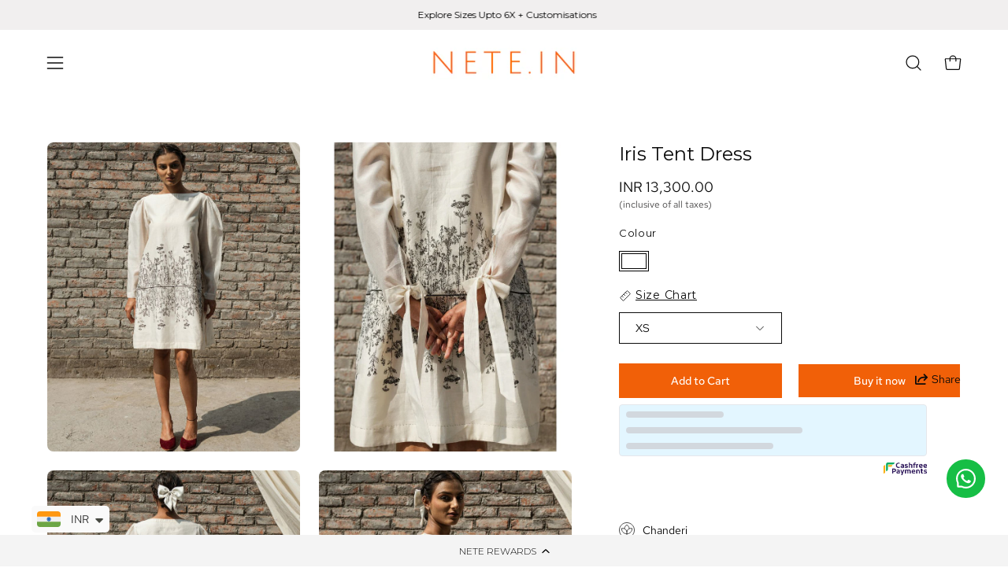

--- FILE ---
content_type: text/html; charset=utf-8
request_url: https://www.nete.in/products/iris-tent-dress
body_size: 63209
content:
<!doctype html>
<html class="no-js no-touch page-loading" lang="en">
<head>
  <!-- Gokwik theme code start -->
  <link rel="dns-prefetch" href="https://pdp.gokwik.co/">
  <link rel="dns-prefetch" href="https://api.gokwik.co">
    







  <script>
    window.gaTag = {ga4: ""}
    window.merchantInfo  = {
            mid: "19fk6wcbbrkt",
            environment: "production",
            type: "merchantInfo",
      		storeId: "28020224",
      		fbpixel: "",
          }
    var productFormSelector = '';
    var cart = {"note":null,"attributes":{},"original_total_price":0,"total_price":0,"total_discount":0,"total_weight":0.0,"item_count":0,"items":[],"requires_shipping":false,"currency":"INR","items_subtotal_price":0,"cart_level_discount_applications":[],"checkout_charge_amount":0}
    var templateName = 'product'
  </script>

  <script src="https://pdp.gokwik.co/merchant-integration/build/merchant.integration.js?v4" defer></script>
<script>
   const getCountryData = async() =>{
  const getCountry = await fetch("/browsing_context_suggestions.json");
  const response = await getCountry.json();
  const res = response?.detected_values?.country_name;
  const styleElement = document.createElement("style");
  let css = "";
  switch(res){
    case "India":
      //Enter Selector to disable Shopify and Third Part Button
      css = ".shopifycheckoutbtn{display:none !important;}.gokwik-checkout{ display : flex !important;} #gokwik-buy-now{ display : block !important;}";
      break;
    default:
      //Enter Gokwik Selector | Dont change it if it is same.
      css = ".gokwik-checkout{ display : none !important;} #gokwik-buy-now{ display : none !important;} .shopifycheckoutbtn{display:block !important;}";
      break;
  }
  styleElement.textContent = css;
  document.head.appendChild(styleElement);
}
document.addEventListener("DOMContentLoaded", getCountryData);
</script>
  <script>
    if ('$' && '$' !== 'undefined') {
        const script = document.createElement('script');
        script.src = "https://www.googletagmanager.com/gtag/js?id="+ window.gaTag.ga4;
        script.defer = true;
        document.head.appendChild(script);
        window.dataLayer = window.dataLayer || [];
        function gtag(){dataLayer.push(arguments);}
        gtag('js', new Date());
        gtag('config', window.gaTag.ga4 ,{ 'groups': 'GA4','debug_mode':true });
    }
  </script>

  <script>
    window.addEventListener('gokwikLoaded', e => {
    var buyNowButton = document.getElementById('gokwik-buy-now');
if (buyNowButton) {
    buyNowButton.disabled = false;
    buyNowButton.classList.remove('disabled');
}
      var gokwikCheckoutButtons = document.querySelectorAll('.gokwik-checkout button');
gokwikCheckoutButtons.forEach(function(button) {
    button.disabled = false;
    button.classList.remove('disabled');
});
    //Do Not Touch This Line
    let clicked = false;
    let gokwikAdsID = "";
    const gokwikCheckoutEnable = (arrayOfElement) => {
      if (arrayOfElement.length === 0) return null;
      if (arrayOfElement.length > 1) {
        arrayOfElement.forEach(data => {
          if (data) {
            let targetElement = document.querySelectorAll(data);
            if (targetElement.length >= 1) {
              targetElement.forEach(element => {
                
                element.addEventListener("click", () => {
                  if (!clicked && gokwikAdsID) {
                    clicked = true;
                    gtag('event', 'conversion', {
                      'send_to': gokwikAdsID.toString().trim(),
                      'value': 0.0,
                      'currency': '',
                      'transaction_id': ''
                    });
                  }
                });
              });
            }
          }
        });
      }
    };
    gokwikCheckoutEnable(["#gokwik-buy-now",".gokwik-checkout button"])
    gokwikSdk.on('modal_closed', ()=>{
        clicked = false;
    })

    const targetElement = document.querySelector("body");
      function debounce(func, delay) {
        let timeoutId;
        return function () {
          const context = this;
          const args = arguments;
          clearTimeout(timeoutId);
          timeoutId = setTimeout(function () {
            func.apply(context, args);
          }, delay);
        };
      }

      const observer = new MutationObserver(() => {
     const addToCartButton = document.querySelector("button[name='add']");
const gokwikBuyNowButton = document.getElementById('gokwik-buy-now');

if (addToCartButton && addToCartButton.disabled) {
    gokwikBuyNowButton?.setAttribute('disabled', 'disabled');
} else {
    gokwikBuyNowButton?.removeAttribute('disabled');
}
        debouncedMyTimer();
      });

      const debouncedMyTimer = debounce(() => {
        observer.disconnect();
        //Do Not Touch this function
    
        gokwikCheckoutEnable(["#gokwik-buy-now",".gokwik-checkout button"])
        var gokwikCheckoutButtons = document.querySelectorAll('.gokwik-checkout button');
gokwikCheckoutButtons.forEach(function(button) {
    button.disabled = false;
    button.classList.remove('disabled');
});
        observer.observe(targetElement, { childList: true, subtree: true });
      }, 700);

      const config = { childList: true, subtree: true };
      observer.observe(targetElement, config);
    });
  </script>



<style>
  
  .gokwik-checkout {
    width: 100%;
    display: flex;
    justify-content: center;
    flex-direction: column;
    align-items: end;
    margin-bottom: 10px;
  }
  .gokwik-checkout button {
    max-width:100%;
    width: 100%;
    border: none;
    display: flex;
    justify-content: center;
    align-items: center;
    background: #f16008;
    position: relative;
    cursor: pointer;
    border-radius: 0px;
    height:46.02px;
   
  }
  #gokwik-buy-now.disabled, .gokwik-disabled{
    opacity:0.5;
    cursor: not-allowed;
    }
    .gokwik-checkout button:focus {
    outline: none;
  }
  .gokwik-checkout button > span {
    display: flex;
  }
  .gokwik-checkout button > span.btn-text {
    display: flex;
    flex-direction: column;
    color: #ffffff;
    align-items: center;
  }
  .gokwik-checkout button > span.btn-text > span:last-child {
  	padding-top: 2px;
      font-size: 10px;
line-height:10px;
white-space:nowrap;
  }
  .gokwik-checkout button > span.btn-text > span:first-child {
     font-size: 14.4px;
     Letter-spacing: 0rem;
line-height:14.4px;
text-transform:uppercase;
  }
  .gokwik-checkout button > span.pay-opt-icon img:first-child {
    margin-right: 10px;
    margin-left: 10px;
height:24px;
  }
  /*   Additional */
  .gokwik-checkout button.disabled{
    opacity:0.5;
    cursor: not-allowed;
    }
  .gokwik-checkout button.disabled .addloadr#btn-loader{
     display: flex!important;
  }
    #gokwik-buy-now.disabled .addloadr#btn-loader{
     display: flex!important;
  }
      #gokwik-buy-now:disabled{
     cursor: not-allowed;
  }
.shopifycheckoutbtn {
    width: 100%;
}



  

  
   #gokwik-buy-now {
     background: #f16008;
     width: 100%;
     color: #FFFFFF;
     cursor: pointer;
     line-height: 1;
     border: none;
     padding: 15px 10px;
     font-size: 14.4px;
     Letter-spacing: 0rem;
line-height:14.4px;
font-weight:500;
      Border-radius:0px;
      Height:45.62px;
      margin-bottom: 10px;
     Position:relative;
     

   }


  
  /* Loader CSS */
    #btn-loader{
      display: none;
      position: absolute;
      top: 0;
      bottom: 0;
      left: 0;
      right: 0;
      justify-content: center;
      align-items: center;
      background:#f16008;
      border-radius:0px;

    }

  .cir-loader,
  .cir-loader:after {
    border-radius: 50%;
    width: 35px;
    height: 35px;
  }
  .cir-loader {
    margin: 6px auto;
    font-size: 10px;
    position: relative;
    text-indent: -9999em;
    border-top: 0.5em solid rgba(255, 255, 255, 0.2);
    border-right: 0.5em solid rgba(255, 255, 255, 0.2);
    border-bottom: 0.5em solid rgba(255, 255, 255, 0.2);
    border-left: 0.5em solid #ffffff;
    -webkit-transform: translateZ(0);
    -ms-transform: translateZ(0);
    transform: translateZ(0);
    -webkit-animation: load8 1.1s infinite linear;
    animation: load8 1.1s infinite linear;
  }
  @-webkit-keyframes load8 {
    0% {
      -webkit-transform: rotate(0deg);
      transform: rotate(0deg);
    }
    100% {
      -webkit-transform: rotate(360deg);
      transform: rotate(360deg);
    }
  }
  @keyframes load8 {
    0% {
      -webkit-transform: rotate(0deg);
      transform: rotate(0deg);
    }
    100% {
      -webkit-transform: rotate(360deg);
      transform: rotate(360deg);
    }
  }
</style>


 <!-- Gokwik theme code End -->


 <meta charset="utf-8">
<meta http-equiv="X-UA-Compatible" content="IE=edge">
<meta name="viewport" content="width=device-width, height=device-height, initial-scale=1.0, minimum-scale=1.0">
<link rel="canonical" href="https://www.nete.in/products/iris-tent-dress"><link rel="preconnect" href="https://fonts.shopifycdn.com" crossorigin><link rel="preload" as="font" href="//www.nete.in/cdn/fonts/red_hat_text/redhattext_n4.f45549d853e5e3e2907f21be9aecf95e1eaa7516.woff2" type="font/woff2" crossorigin><link rel="preload" as="font" href="//www.nete.in/cdn/fonts/montserrat/montserrat_n4.81949fa0ac9fd2021e16436151e8eaa539321637.woff2" type="font/woff2" crossorigin><link rel="preload" as="image" href="//www.nete.in/cdn/shop/t/145/assets/loading.svg?v=91665432863842511931761732608"><style data-shopify>
  .no-js.page-loading .loading-overlay,
  html:not(.page-loading) .loading-overlay { opacity: 0; visibility: hidden; pointer-events: none; animation: fadeOut 1s ease; transition: visibility 0s linear 1s; }

  .loading-overlay { position: fixed; top: 0; left: 0; z-index: 99999; width: 100vw; height: 100vh; display: flex; align-items: center; justify-content: center; background: var(--overlay-bg, var(--COLOR-BLACK-WHITE)); }</style><style data-shopify>.loader__image__holder { position: absolute; top: 0; left: 0; width: 100%; height: 100%; font-size: 0; display: none; align-items: center; justify-content: center; animation: pulse-loading 2s infinite ease-in-out; }
    .loader__image__holder:has(.loader__image--fallback) { animation: none; }
    .loading-image .loader__image__holder { display: flex; }
    .loader__image { max-width: 150px; height: auto; object-fit: contain; }
    .loading-image .loader__image--fallback { width: 150px; height: 150px; max-width: 150px; mask: var(--loading-svg) center center/contain no-repeat; background: var(--overlay-bg-svg, var(--COLOR-WHITE-BLACK)); }</style><script>
    const loadingAppearance = "once";
    const loaded = sessionStorage.getItem('loaded');

    if (loadingAppearance === 'once') {
      if (loaded === null) {
        sessionStorage.setItem('loaded', true);
        document.documentElement.classList.add('loading-image');
      }
    } else {
      document.documentElement.classList.add('loading-image');
    }
  </script><link rel="shortcut icon" href="//www.nete.in/cdn/shop/files/Nete.in_72f59251-ee94-4185-a8f9-0cd8febec029_32x32.jpg?v=1692777127" type="image/png">
<title>Iris Tent Dress
  
  
   &ndash; NETE.IN </title><meta name="description" content="A printed tent dress with tape detailing featuring a round neck and billowy ribbon tie-up sleeves. The model is 5&#39;8&quot; and is wearing a size M. Made in chanderi. Comes with a cotton lining. ">

<meta property="og:site_name" content="NETE.IN ">
<meta property="og:url" content="https://www.nete.in/products/iris-tent-dress">
<meta property="og:title" content="Iris Tent Dress">
<meta property="og:type" content="product">
<meta property="og:description" content="A printed tent dress with tape detailing featuring a round neck and billowy ribbon tie-up sleeves. The model is 5&#39;8&quot; and is wearing a size M. Made in chanderi. Comes with a cotton lining. "><meta property="og:image" content="http://www.nete.in/cdn/shop/products/IrisTentDressA.jpg?v=1735040872">
  <meta property="og:image:secure_url" content="https://www.nete.in/cdn/shop/products/IrisTentDressA.jpg?v=1735040872">
  <meta property="og:image:width" content="858">
  <meta property="og:image:height" content="1050"><meta property="og:price:amount" content="13,300.00">
  <meta property="og:price:currency" content="INR"><meta name="twitter:card" content="summary_large_image">
<meta name="twitter:title" content="Iris Tent Dress">
<meta name="twitter:description" content="A printed tent dress with tape detailing featuring a round neck and billowy ribbon tie-up sleeves. The model is 5&#39;8&quot; and is wearing a size M. Made in chanderi. Comes with a cotton lining. "><style data-shopify>@font-face {
  font-family: Montserrat;
  font-weight: 400;
  font-style: normal;
  font-display: swap;
  src: url("//www.nete.in/cdn/fonts/montserrat/montserrat_n4.81949fa0ac9fd2021e16436151e8eaa539321637.woff2") format("woff2"),
       url("//www.nete.in/cdn/fonts/montserrat/montserrat_n4.a6c632ca7b62da89c3594789ba828388aac693fe.woff") format("woff");
}

    @font-face {
  font-family: "Red Hat Text";
  font-weight: 400;
  font-style: normal;
  font-display: swap;
  src: url("//www.nete.in/cdn/fonts/red_hat_text/redhattext_n4.f45549d853e5e3e2907f21be9aecf95e1eaa7516.woff2") format("woff2"),
       url("//www.nete.in/cdn/fonts/red_hat_text/redhattext_n4.966c83ef0ccfa6512b0ef1e376b376dfb286bd73.woff") format("woff");
}

    @font-face {
  font-family: Montserrat;
  font-weight: 400;
  font-style: normal;
  font-display: swap;
  src: url("//www.nete.in/cdn/fonts/montserrat/montserrat_n4.81949fa0ac9fd2021e16436151e8eaa539321637.woff2") format("woff2"),
       url("//www.nete.in/cdn/fonts/montserrat/montserrat_n4.a6c632ca7b62da89c3594789ba828388aac693fe.woff") format("woff");
}

    @font-face {
  font-family: "Red Hat Text";
  font-weight: 400;
  font-style: normal;
  font-display: swap;
  src: url("//www.nete.in/cdn/fonts/red_hat_text/redhattext_n4.f45549d853e5e3e2907f21be9aecf95e1eaa7516.woff2") format("woff2"),
       url("//www.nete.in/cdn/fonts/red_hat_text/redhattext_n4.966c83ef0ccfa6512b0ef1e376b376dfb286bd73.woff") format("woff");
}


    
      @font-face {
  font-family: Montserrat;
  font-weight: 500;
  font-style: normal;
  font-display: swap;
  src: url("//www.nete.in/cdn/fonts/montserrat/montserrat_n5.07ef3781d9c78c8b93c98419da7ad4fbeebb6635.woff2") format("woff2"),
       url("//www.nete.in/cdn/fonts/montserrat/montserrat_n5.adf9b4bd8b0e4f55a0b203cdd84512667e0d5e4d.woff") format("woff");
}

    

    
      @font-face {
  font-family: Montserrat;
  font-weight: 100;
  font-style: normal;
  font-display: swap;
  src: url("//www.nete.in/cdn/fonts/montserrat/montserrat_n1.2f0714cbd41857ba00d5d4fafdce92c40aadb8e6.woff2") format("woff2"),
       url("//www.nete.in/cdn/fonts/montserrat/montserrat_n1.7bec1bf4c4d0f77c37dc95cf9616413eceba9082.woff") format("woff");
}

    

    
      @font-face {
  font-family: Montserrat;
  font-weight: 700;
  font-style: normal;
  font-display: swap;
  src: url("//www.nete.in/cdn/fonts/montserrat/montserrat_n7.3c434e22befd5c18a6b4afadb1e3d77c128c7939.woff2") format("woff2"),
       url("//www.nete.in/cdn/fonts/montserrat/montserrat_n7.5d9fa6e2cae713c8fb539a9876489d86207fe957.woff") format("woff");
}

    

    
      @font-face {
  font-family: "Red Hat Text";
  font-weight: 300;
  font-style: normal;
  font-display: swap;
  src: url("//www.nete.in/cdn/fonts/red_hat_text/redhattext_n3.4dd409a7dea3e3ff48f951eb69b8f445950afe4c.woff2") format("woff2"),
       url("//www.nete.in/cdn/fonts/red_hat_text/redhattext_n3.b9523249d137b387699c62ba9c4e7ca21a35e6b2.woff") format("woff");
}

    

    
      @font-face {
  font-family: "Red Hat Text";
  font-weight: 500;
  font-style: normal;
  font-display: swap;
  src: url("//www.nete.in/cdn/fonts/red_hat_text/redhattext_n5.add8d856b0ad69ab6d8bbd25ad45df102be519ec.woff2") format("woff2"),
       url("//www.nete.in/cdn/fonts/red_hat_text/redhattext_n5.fb7389c0c889b49631a59dfcd74277937c7752bf.woff") format("woff");
}

    

    
      @font-face {
  font-family: "Red Hat Text";
  font-weight: 400;
  font-style: italic;
  font-display: swap;
  src: url("//www.nete.in/cdn/fonts/red_hat_text/redhattext_i4.6cfaffd6c72cc494343813ed221ebfae57335fcc.woff2") format("woff2"),
       url("//www.nete.in/cdn/fonts/red_hat_text/redhattext_i4.f23bcdc86836a2cc4ccc8466c927d1089852c8c8.woff") format("woff");
}

    

    
      @font-face {
  font-family: "Red Hat Text";
  font-weight: 700;
  font-style: italic;
  font-display: swap;
  src: url("//www.nete.in/cdn/fonts/red_hat_text/redhattext_i7.97ab5b705c1e57acd40bd16c6fd71567cb89284f.woff2") format("woff2"),
       url("//www.nete.in/cdn/fonts/red_hat_text/redhattext_i7.f3393410cce0aafadc5ec698e5a40558f9a5b199.woff") format("woff");
}

    

    
      @font-face {
  font-family: Montserrat;
  font-weight: 500;
  font-style: normal;
  font-display: swap;
  src: url("//www.nete.in/cdn/fonts/montserrat/montserrat_n5.07ef3781d9c78c8b93c98419da7ad4fbeebb6635.woff2") format("woff2"),
       url("//www.nete.in/cdn/fonts/montserrat/montserrat_n5.adf9b4bd8b0e4f55a0b203cdd84512667e0d5e4d.woff") format("woff");
}

    
:root {--COLOR-PRIMARY-OPPOSITE: #ffffff;
      --COLOR-PRIMARY-LIGHTEN-DARKEN-ALPHA-20: rgba(248, 126, 52, 0.2);
      --COLOR-PRIMARY-LIGHTEN-DARKEN-ALPHA-30: rgba(248, 126, 52, 0.3);

      --PRIMARY-BUTTONS-COLOR-BG: #f16008;
      --PRIMARY-BUTTONS-COLOR-TEXT: #ffffff;
      --PRIMARY-BUTTONS-COLOR-TEXT-ALPHA-10: rgba(255, 255, 255, 0.1);
      --PRIMARY-BUTTONS-COLOR-BORDER: #f16008;
      --PRIMARY-BUTTONS-COLOR-HOVER: rgba(255, 255, 255, 0.2);

      --PRIMARY-BUTTONS-COLOR-LIGHTEN-DARKEN: #f87e34;

      --PRIMARY-BUTTONS-COLOR-ALPHA-05: rgba(241, 96, 8, 0.05);
      --PRIMARY-BUTTONS-COLOR-ALPHA-10: rgba(241, 96, 8, 0.1);
      --PRIMARY-BUTTONS-COLOR-ALPHA-50: rgba(241, 96, 8, 0.5);--COLOR-SECONDARY-OPPOSITE: #000000;
      --COLOR-SECONDARY-OPPOSITE-ALPHA-20: rgba(0, 0, 0, 0.2);
      --COLOR-SECONDARY-LIGHTEN-DARKEN-ALPHA-20: rgba(230, 230, 230, 0.2);
      --COLOR-SECONDARY-LIGHTEN-DARKEN-ALPHA-30: rgba(230, 230, 230, 0.3);

      --SECONDARY-BUTTONS-COLOR-BG: #ffffff;
      --SECONDARY-BUTTONS-COLOR-TEXT: #000000;
      --SECONDARY-BUTTONS-COLOR-TEXT-ALPHA-10: rgba(0, 0, 0, 0.1);
      --SECONDARY-BUTTONS-COLOR-BORDER: #ffffff;

      --SECONDARY-BUTTONS-COLOR-ALPHA-05: rgba(255, 255, 255, 0.05);
      --SECONDARY-BUTTONS-COLOR-ALPHA-10: rgba(255, 255, 255, 0.1);
      --SECONDARY-BUTTONS-COLOR-ALPHA-50: rgba(255, 255, 255, 0.5);--OUTLINE-BUTTONS-PRIMARY-BG: transparent;
      --OUTLINE-BUTTONS-PRIMARY-TEXT: #f16008;
      --OUTLINE-BUTTONS-PRIMARY-TEXT-ALPHA-10: rgba(241, 96, 8, 0.1);
      --OUTLINE-BUTTONS-PRIMARY-BORDER: #f16008;
      --OUTLINE-BUTTONS-PRIMARY-BG-HOVER: rgba(248, 126, 52, 0.2);

      --OUTLINE-BUTTONS-SECONDARY-BG: transparent;
      --OUTLINE-BUTTONS-SECONDARY-TEXT: #ffffff;
      --OUTLINE-BUTTONS-SECONDARY-TEXT-ALPHA-10: rgba(255, 255, 255, 0.1);
      --OUTLINE-BUTTONS-SECONDARY-BORDER: #ffffff;
      --OUTLINE-BUTTONS-SECONDARY-BG-HOVER: rgba(230, 230, 230, 0.2);

      --OUTLINE-BUTTONS-WHITE-BG: transparent;
      --OUTLINE-BUTTONS-WHITE-TEXT: #ffffff;
      --OUTLINE-BUTTONS-WHITE-TEXT-ALPHA-10: rgba(255, 255, 255, 0.1);
      --OUTLINE-BUTTONS-WHITE-BORDER: #ffffff;

      --OUTLINE-BUTTONS-BLACK-BG: transparent;
      --OUTLINE-BUTTONS-BLACK-TEXT: #000000;
      --OUTLINE-BUTTONS-BLACK-TEXT-ALPHA-10: rgba(0, 0, 0, 0.1);
      --OUTLINE-BUTTONS-BLACK-BORDER: #000000;--OUTLINE-SOLID-BUTTONS-PRIMARY-BG: #f16008;
      --OUTLINE-SOLID-BUTTONS-PRIMARY-TEXT: #ffffff;
      --OUTLINE-SOLID-BUTTONS-PRIMARY-TEXT-ALPHA-10: rgba(255, 255, 255, 0.1);
      --OUTLINE-SOLID-BUTTONS-PRIMARY-BORDER: #ffffff;
      --OUTLINE-SOLID-BUTTONS-PRIMARY-BG-HOVER: rgba(255, 255, 255, 0.2);

      --OUTLINE-SOLID-BUTTONS-SECONDARY-BG: #ffffff;
      --OUTLINE-SOLID-BUTTONS-SECONDARY-TEXT: #000000;
      --OUTLINE-SOLID-BUTTONS-SECONDARY-TEXT-ALPHA-10: rgba(0, 0, 0, 0.1);
      --OUTLINE-SOLID-BUTTONS-SECONDARY-BORDER: #000000;
      --OUTLINE-SOLID-BUTTONS-SECONDARY-BG-HOVER: rgba(0, 0, 0, 0.2);

      --OUTLINE-SOLID-BUTTONS-WHITE-BG: #ffffff;
      --OUTLINE-SOLID-BUTTONS-WHITE-TEXT: #000000;
      --OUTLINE-SOLID-BUTTONS-WHITE-TEXT-ALPHA-10: rgba(0, 0, 0, 0.1);
      --OUTLINE-SOLID-BUTTONS-WHITE-BORDER: #000000;

      --OUTLINE-SOLID-BUTTONS-BLACK-BG: #000000;
      --OUTLINE-SOLID-BUTTONS-BLACK-TEXT: #ffffff;
      --OUTLINE-SOLID-BUTTONS-BLACK-TEXT-ALPHA-10: rgba(255, 255, 255, 0.1);
      --OUTLINE-SOLID-BUTTONS-BLACK-BORDER: #ffffff;--COLOR-HEADING: #0b0b0b;
      --COLOR-TEXT: #0b0b0b;
      --COLOR-TEXT-DARKEN: #000000;
      --COLOR-TEXT-LIGHTEN: #3e3e3e;
      --COLOR-TEXT-ALPHA-5: rgba(11, 11, 11, 0.05);
      --COLOR-TEXT-ALPHA-8: rgba(11, 11, 11, 0.08);
      --COLOR-TEXT-ALPHA-10: rgba(11, 11, 11, 0.1);
      --COLOR-TEXT-ALPHA-15: rgba(11, 11, 11, 0.15);
      --COLOR-TEXT-ALPHA-20: rgba(11, 11, 11, 0.2);
      --COLOR-TEXT-ALPHA-25: rgba(11, 11, 11, 0.25);
      --COLOR-TEXT-ALPHA-50: rgba(11, 11, 11, 0.5);
      --COLOR-TEXT-ALPHA-60: rgba(11, 11, 11, 0.6);
      --COLOR-TEXT-ALPHA-85: rgba(11, 11, 11, 0.85);

      --COLOR-BG: #ffffff;
      --COLOR-BG-ALPHA-25: rgba(255, 255, 255, 0.25);
      --COLOR-BG-ALPHA-35: rgba(255, 255, 255, 0.35);
      --COLOR-BG-ALPHA-60: rgba(255, 255, 255, 0.6);
      --COLOR-BG-ALPHA-65: rgba(255, 255, 255, 0.65);
      --COLOR-BG-ALPHA-85: rgba(255, 255, 255, 0.85);
      --COLOR-BG-DARKEN: #e6e6e6;
      --COLOR-BG-LIGHTEN-DARKEN: #e6e6e6;
      --COLOR-BG-LIGHTEN-DARKEN-SHIMMER-BG: #fafafa;
      --COLOR-BG-LIGHTEN-DARKEN-SHIMMER-EFFECT: #f5f5f5;
      --COLOR-BG-LIGHTEN-DARKEN-SHIMMER-ENHANCEMENT: #000000;
      --COLOR-BG-LIGHTEN-DARKEN-FOREGROUND: #f7f7f7;
      --COLOR-BG-LIGHTEN-DARKEN-HIGHLIGHT: #d9d9d9;
      --COLOR-BG-LIGHTEN-DARKEN-SEARCH-LOADER: #cccccc;
      --COLOR-BG-LIGHTEN-DARKEN-SEARCH-LOADER-LINE: #e6e6e6;
      --COLOR-BG-LIGHTEN-DARKEN-2: #cdcdcd;
      --COLOR-BG-LIGHTEN-DARKEN-3: #c0c0c0;
      --COLOR-BG-LIGHTEN-DARKEN-4: #b3b3b3;
      --COLOR-BG-LIGHTEN-DARKEN-5: #a6a6a6;
      --COLOR-BG-LIGHTEN-DARKEN-6: #9a9a9a;
      --COLOR-BG-LIGHTEN-DARKEN-CONTRAST: #b3b3b3;
      --COLOR-BG-LIGHTEN-DARKEN-CONTRAST-2: #a6a6a6;
      --COLOR-BG-LIGHTEN-DARKEN-CONTRAST-3: #999999;
      --COLOR-BG-LIGHTEN-DARKEN-CONTRAST-4: #8c8c8c;
      --COLOR-BG-LIGHTEN-DARKEN-CONTRAST-5: #808080;
      --COLOR-BG-LIGHTEN-DARKEN-CONTRAST-6: #737373;

      --COLOR-INPUT-BG: #ffffff;

      --COLOR-ACCENT: #ff6f10;
      --COLOR-ACCENT-TEXT: #fff;
      --COLOR-ACCENT-MIX-ALPHA: rgba(128, 56, 8, 0.1);

      --COLOR-BORDER: #d3d3d3;
      --COLOR-BORDER-ALPHA-15: rgba(211, 211, 211, 0.15);
      --COLOR-BORDER-ALPHA-30: rgba(211, 211, 211, 0.3);
      --COLOR-BORDER-ALPHA-50: rgba(211, 211, 211, 0.5);
      --COLOR-BORDER-ALPHA-65: rgba(211, 211, 211, 0.65);
      --COLOR-BORDER-LIGHTEN-DARKEN: #868686;
      --COLOR-BORDER-HAIRLINE: #f7f7f7;

      --COLOR-SALE-BG: #ff6d6d;
      --COLOR-SALE-TEXT: #ffffff;
      --COLOR-CUSTOM-BG: #ffffff;
      --COLOR-CUSTOM-TEXT: #000000;
      --COLOR-SOLD-BG: #d3d3d3;
      --COLOR-SOLD-TEXT: #ffffff;
      --COLOR-SAVING-BG: #ffffff;
      --COLOR-SAVING-TEXT: #ff6f10;

      --COLOR-WHITE-BLACK: #fff;
      --COLOR-BLACK-WHITE: #000;
      --COLOR-BLACK-WHITE-ALPHA-25: rgba(0, 0, 0, 0.25);
      --COLOR-BLACK-WHITE-ALPHA-34: rgba(0, 0, 0, 0.34);
      --COLOR-BG-OVERLAY: rgba(255, 255, 255, 0.5);--COLOR-DISABLED-GREY: rgba(11, 11, 11, 0.05);
      --COLOR-DISABLED-GREY-DARKEN: rgba(11, 11, 11, 0.45);
      --COLOR-ERROR: #D02E2E;
      --COLOR-ERROR-BG: #f3cbcb;
      --COLOR-SUCCESS: #56AD6A;
      --COLOR-SUCCESS-BG: #ECFEF0;
      --COLOR-WARN: #ECBD5E;
      --COLOR-TRANSPARENT: rgba(255, 255, 255, 0);

      --COLOR-WHITE: #ffffff;
      --COLOR-WHITE-DARKEN: #f2f2f2;
      --COLOR-WHITE-ALPHA-10: rgba(255, 255, 255, 0.1);
      --COLOR-WHITE-ALPHA-20: rgba(255, 255, 255, 0.2);
      --COLOR-WHITE-ALPHA-25: rgba(255, 255, 255, 0.25);
      --COLOR-WHITE-ALPHA-50: rgba(255, 255, 255, 0.5);
      --COLOR-WHITE-ALPHA-60: rgba(255, 255, 255, 0.6);
      --COLOR-BLACK: #000000;
      --COLOR-BLACK-LIGHTEN: #1a1a1a;
      --COLOR-BLACK-ALPHA-05: rgba(0, 0, 0, 0.05);
      --COLOR-BLACK-ALPHA-10: rgba(0, 0, 0, 0.1);
      --COLOR-BLACK-ALPHA-20: rgba(0, 0, 0, 0.2);
      --COLOR-BLACK-ALPHA-25: rgba(0, 0, 0, 0.25);
      --COLOR-BLACK-ALPHA-50: rgba(0, 0, 0, 0.5);
      --COLOR-BLACK-ALPHA-60: rgba(0, 0, 0, 0.6);--FONT-STACK-BODY: "Red Hat Text", sans-serif;
      --FONT-STYLE-BODY: normal;
      --FONT-STYLE-BODY-ITALIC: italic;
      --FONT-ADJUST-BODY: 1.0;

      --FONT-WEIGHT-BODY: 400;
      --FONT-WEIGHT-BODY-LIGHT: 300;
      --FONT-WEIGHT-BODY-MEDIUM: 700;
      --FONT-WEIGHT-BODY-BOLD: 500;

      --FONT-STACK-HEADING: Montserrat, sans-serif;
      --FONT-STYLE-HEADING: normal;
      --FONT-STYLE-HEADING-ITALIC: italic;
      --FONT-ADJUST-HEADING: 1.0;

      --FONT-WEIGHT-HEADING: 400;
      --FONT-WEIGHT-HEADING-LIGHT: 100;
      --FONT-WEIGHT-HEADING-MEDIUM: 700;
      --FONT-WEIGHT-HEADING-BOLD: 500;

      --FONT-STACK-NAV: "Red Hat Text", sans-serif;
      --FONT-STYLE-NAV: normal;
      --FONT-STYLE-NAV-ITALIC: italic;
      --FONT-ADJUST-NAV: 1.0;
      --FONT-ADJUST-NAV-TOP-LEVEL: 0.8;

      --FONT-WEIGHT-NAV: 400;
      --FONT-WEIGHT-NAV-LIGHT: 300;
      --FONT-WEIGHT-NAV-MEDIUM: 700;
      --FONT-WEIGHT-NAV-BOLD: 500;

      --FONT-ADJUST-PRODUCT-GRID: 0.9;
      --FONT-ADJUST-PRODUCT-GRID-HEADING: 0.9;

      --FONT-ADJUST-BADGES: 1.0;

      --FONT-STACK-BUTTON: "Red Hat Text", sans-serif;
      --FONT-STYLE-BUTTON: normal;
      --FONT-STYLE-BUTTON-ITALIC: italic;
      --FONT-ADJUST-SMALL-BUTTON: 0.9;
      --FONT-ADJUST-MEDIUM-BUTTON: 0.9;
      --FONT-ADJUST-LARGE-BUTTON: 0.9;

      --FONT-WEIGHT-BUTTON: 500;
      --FONT-WEIGHT-BUTTON-MEDIUM: 700;
      --FONT-WEIGHT-BUTTON-BOLD: 500;

      --FONT-STACK-SUBHEADING: Montserrat, sans-serif;
      --FONT-STYLE-SUBHEADING: normal;
      --FONT-ADJUST-SUBHEADING: 1.0;

      --FONT-WEIGHT-SUBHEADING: 400;
      --FONT-WEIGHT-SUBHEADING-BOLD: 500;

      --FONT-STACK-LABEL: Montserrat, sans-serif;
      --FONT-STYLE-LABEL: normal;
      --FONT-ADJUST-LABEL: 0.7;

      --FONT-STACK-HIGHLIGHT: "Red Hat Text", sans-serif;
      --FONT-STYLE-HIGHLIGHT: normal;
      --FONT-WEIGHT-HIGHLIGHT: 400;

      --FONT-WEIGHT-LABEL: 500;

      --LETTER-SPACING-NAV: 0.0em;
      --LETTER-SPACING-HEADING: 0.0em;
      --LETTER-SPACING-SUBHEADING: 0.2em;
      --LETTER-SPACING-BUTTON: 0.0em;
      --LETTER-SPACING-LABEL: 0.05em;

      --BUTTON-TEXT-CAPS: none;
      --HEADING-TEXT-CAPS: none;
      --SUBHEADING-TEXT-CAPS: uppercase;
      --LABEL-TEXT-CAPS: none;--FONT-SIZE-INPUT: 1.0rem;--RADIUS: 0px;
      --RADIUS-SMALL: 0px;
      --RADIUS-TINY: 0px;
      --RADIUS-CHECKBOX: 0px;
      --RADIUS-TEXTAREA: 0px;--RADIUS-BADGE: 4px;--PRODUCT-MEDIA-PADDING-TOP: 130.0%;--BORDER-WIDTH: 1px;--STROKE-WIDTH: 12px;--SITE-WIDTH: 1440px;
      --SITE-WIDTH-NARROW: 840px;

      
      --SMALL-BUTTON-WIDTH: 50px;
      --MEDIUM-BUTTON-WIDTH: 150px;
      --LARGE-BUTTON-WIDTH: 200px;
      --SMALL-BUTTON-HEIGHT: 20px;
      --MEDIUM-BUTTON-HEIGHT: 20px;
      --LARGE-BUTTON-HEIGHT: 20px;--COLOR-UPSELLS-BG: #F1EFE8;
      --COLOR-UPSELLS-TEXT: #0B0B0B;
      --COLOR-UPSELLS-TEXT-LIGHTEN: #3e3e3e;
      --COLOR-UPSELLS-DISABLED-GREY-DARKEN: rgba(11, 11, 11, 0.45);
      --UPSELLS-HEIGHT: 130px;
      --UPSELLS-IMAGE-WIDTH: 30%;--ICON-ARROW-RIGHT: url( "//www.nete.in/cdn/shop/t/145/assets/icon-chevron-right.svg?v=115618353204357621731761732606" );--loading-svg: url( "//www.nete.in/cdn/shop/t/145/assets/loading.svg?v=91665432863842511931761732608" );
      --icon-check: url( "//www.nete.in/cdn/shop/t/145/assets/icon-check.svg?v=175316081881880408121761732605" );
      --icon-check-swatch: url( "//www.nete.in/cdn/shop/t/145/assets/icon-check-swatch.svg?v=131897745589030387781761732604" );
      --icon-zoom-in: url( "//www.nete.in/cdn/shop/t/145/assets/icon-zoom-in.svg?v=157433013461716915331761732607" );
      --icon-zoom-out: url( "//www.nete.in/cdn/shop/t/145/assets/icon-zoom-out.svg?v=164909107869959372931761732607" );--collection-sticky-bar-height: 0px;
      --collection-image-padding-top: 60%;

      --drawer-width: 400px;
      --drawer-transition: transform 0.4s cubic-bezier(0.46, 0.01, 0.32, 1);--gutter: 60px;
      --gutter-mobile: 20px;
      --grid-gutter: 20px;
      --grid-gutter-mobile: 35px;--inner: 20px;
      --inner-tablet: 18px;
      --inner-mobile: 16px;--grid: repeat(3, minmax(0, 1fr));
      --grid-tablet: repeat(3, minmax(0, 1fr));
      --grid-mobile: repeat(2, minmax(0, 1fr));
      --megamenu-grid: repeat(4, minmax(0, 1fr));
      --grid-row: 1 / span 3;--scrollbar-width: 0px;--overlay: #000;
      --overlay-opacity: 1;--swatch-width: 38px;
      --swatch-height: 26px;
      --swatch-size: 32px;
      --swatch-size-mobile: 30px;

      
      --move-offset: 20px;

      
      --autoplay-speed: 2200ms;
    }

    
</style><link href="//www.nete.in/cdn/shop/t/145/assets/theme.css?v=28875984699601925931761732638" rel="stylesheet" type="text/css" media="all" /><link href="//www.nete.in/cdn/shop/t/145/assets/custom.css?v=321923139505681811761732601" rel="stylesheet" type="text/css" media="all" /><link href="//www.nete.in/cdn/shop/t/145/assets/custom-s.css?v=10805197869143603501762337442" rel="stylesheet" type="text/css" media="all" /><script
  type="text/javascript"
>
    if (window.MSInputMethodContext && document.documentMode) {
      var scripts = document.getElementsByTagName('script')[0];
      var polyfill = document.createElement("script");
      polyfill.defer = true;
      polyfill.src = "//www.nete.in/cdn/shop/t/145/assets/ie11.js?v=164037955086922138091761732608";

      scripts.parentNode.insertBefore(polyfill, scripts);

      document.documentElement.classList.add('ie11');
    } else {
      document.documentElement.className = document.documentElement.className.replace('no-js', 'js');
    }

    let root = '/';
    if (root[root.length - 1] !== '/') {
      root = `${root}/`;
    }

    window.theme = {
      routes: {
        root: root,
        cart_url: "\/cart",
        cart_add_url: "\/cart\/add",
        cart_change_url: "\/cart\/change",
        shop_url: "https:\/\/www.nete.in",
        searchUrl: '/search',
        predictiveSearchUrl: '/search/suggest',
        product_recommendations_url: "\/recommendations\/products"
      },
      assets: {
        photoswipe: '//www.nete.in/cdn/shop/t/145/assets/photoswipe.js?v=162613001030112971491761732611',
        smoothscroll: '//www.nete.in/cdn/shop/t/145/assets/smoothscroll.js?v=37906625415260927261761732632',
        no_image: "//www.nete.in/cdn/shopifycloud/storefront/assets/no-image-2048-a2addb12_1024x.gif",
        swatches: '//www.nete.in/cdn/shop/t/145/assets/swatches.json?v=111875950762796488011761732633',
        base: "//www.nete.in/cdn/shop/t/145/assets/"
      },
      strings: {
        add_to_cart: "Add to Cart",
        cart_acceptance_error: "You must accept our terms and conditions.",
        cart_empty: "Your cart is currently empty.",
        cart_price: "Price",
        cart_quantity: "Quantity",
        cart_items_one: "{{ count }} item",
        cart_items_many: "{{ count }} items",
        cart_title: "Cart",
        cart_total: "Total",
        continue_shopping: "Continue Shopping",
        free: "Free",
        limit_error: "Sorry, looks like we don\u0026#39;t have enough of this product.",
        preorder: "Pre-Order",
        remove: "Remove",
        sale_badge_text: "Sale",
        saving_badge: "Save {{ discount }}",
        saving_up_to_badge: "Save {{ discount }}",
        sold_out: "Sold Out",
        subscription: "Subscription",
        unavailable: "Unavailable",
        unit_price_label: "Unit price",
        unit_price_separator: "per",
        zero_qty_error: "Quantity must be greater than 0.",
        delete_confirm: "Are you sure you wish to delete this address?",
        newsletter_product_availability: "Notify Me When It’s Available"
      },
      icons: {
        close: '<svg aria-hidden="true" focusable="false" role="presentation" class="icon icon-close" viewBox="0 0 192 192"><path d="M150 42 42 150M150 150 42 42" stroke="currentColor" stroke-linecap="round" stroke-linejoin="round"/></svg>'
      },
      settings: {
        animationsEnabled: true,
        cartType: "drawer",
        enableAcceptTerms: false,
        enableInfinityScroll: false,
        enablePaymentButton: true,
        gridImageSize: "contain",
        gridImageAspectRatio: 1.3,
        mobileMenuBehaviour: "link",
        productGridHover: "image",
        savingBadgeType: "percentage",
        showSaleBadge: true,
        showSoldBadge: true,
        showSavingBadge: true,
        quickBuy: "quick_buy",
        suggestArticles: false,
        suggestCollections: true,
        suggestProducts: true,
        suggestPages: false,
        suggestionsResultsLimit: 10,
        currency_code_enable: true,
        hideInventoryCount: false,
        colorSwatchesType: "theme",
        atcButtonShowPrice: false,
        buynowButtonColor: "btn--primary",
        buynowButtonStyle: "btn--solid-border",
        buynowButtonSize: "btn--medium",
        mobileMenuType: "new",
      },
      sizes: {
        mobile: 480,
        small: 768,
        large: 1024,
        widescreen: 1440
      },
      moneyFormat: "\u003cspan class=money\u003eINR {{amount}} \u003c\/span\u003e",
      moneyWithCurrencyFormat: "\u003cspan class=money\u003eINR {{amount}} \u003c\/span\u003e",
      subtotal: 0,
      current_iso_code: "INR",
      info: {
        name: 'Palo Alto'
      },
      version: '7.0.0'
    };
    window.PaloAlto = window.PaloAlto || {};
    window.slate = window.slate || {};
    window.isHeaderTransparent = false;
    window.stickyHeaderHeight = 60;
    window.lastWindowWidth = window.innerWidth || document.documentElement.clientWidth;
</script><script src="//www.nete.in/cdn/shop/t/145/assets/vendor.js?v=42276325216716451771761732640" defer="defer"></script>
<script src="//www.nete.in/cdn/shop/t/145/assets/theme.js?v=8997254070375761731761732639" defer="defer"></script><script>window.performance && window.performance.mark && window.performance.mark('shopify.content_for_header.start');</script><meta name="google-site-verification" content="tdW6x7hZORZAMu7hxECt9yKS5PJPKzEoo86q4s-VgwU">
<meta name="facebook-domain-verification" content="cd756amtxnuwoz2e1ljhgabt18ztzf">
<meta id="shopify-digital-wallet" name="shopify-digital-wallet" content="/28020224/digital_wallets/dialog">
<meta id="in-context-paypal-metadata" data-shop-id="28020224" data-venmo-supported="false" data-environment="production" data-locale="en_US" data-paypal-v4="true" data-currency="INR">
<link rel="alternate" type="application/json+oembed" href="https://www.nete.in/products/iris-tent-dress.oembed">
<script async="async" src="/checkouts/internal/preloads.js?locale=en-IN"></script>
<script id="shopify-features" type="application/json">{"accessToken":"036d0dbd4bb0837c48398638b865927f","betas":["rich-media-storefront-analytics"],"domain":"www.nete.in","predictiveSearch":true,"shopId":28020224,"locale":"en"}</script>
<script>var Shopify = Shopify || {};
Shopify.shop = "nete-shop.myshopify.com";
Shopify.locale = "en";
Shopify.currency = {"active":"INR","rate":"1.0"};
Shopify.country = "IN";
Shopify.theme = {"name":"Updated copy of 24 live of Palo Alto gokwik","id":156001435898,"schema_name":"Palo Alto","schema_version":"7.0.0","theme_store_id":777,"role":"main"};
Shopify.theme.handle = "null";
Shopify.theme.style = {"id":null,"handle":null};
Shopify.cdnHost = "www.nete.in/cdn";
Shopify.routes = Shopify.routes || {};
Shopify.routes.root = "/";</script>
<script type="module">!function(o){(o.Shopify=o.Shopify||{}).modules=!0}(window);</script>
<script>!function(o){function n(){var o=[];function n(){o.push(Array.prototype.slice.apply(arguments))}return n.q=o,n}var t=o.Shopify=o.Shopify||{};t.loadFeatures=n(),t.autoloadFeatures=n()}(window);</script>
<script id="shop-js-analytics" type="application/json">{"pageType":"product"}</script>
<script defer="defer" async type="module" src="//www.nete.in/cdn/shopifycloud/shop-js/modules/v2/client.init-shop-cart-sync_CGREiBkR.en.esm.js"></script>
<script defer="defer" async type="module" src="//www.nete.in/cdn/shopifycloud/shop-js/modules/v2/chunk.common_Bt2Up4BP.esm.js"></script>
<script type="module">
  await import("//www.nete.in/cdn/shopifycloud/shop-js/modules/v2/client.init-shop-cart-sync_CGREiBkR.en.esm.js");
await import("//www.nete.in/cdn/shopifycloud/shop-js/modules/v2/chunk.common_Bt2Up4BP.esm.js");

  window.Shopify.SignInWithShop?.initShopCartSync?.({"fedCMEnabled":true,"windoidEnabled":true});

</script>
<script>(function() {
  var isLoaded = false;
  function asyncLoad() {
    if (isLoaded) return;
    isLoaded = true;
    var urls = ["https:\/\/cdn-loyalty.yotpo.com\/loader\/y408JeQv33ZVp3_s49_oyw.js?shop=nete-shop.myshopify.com","\/\/swymv3starter-01.azureedge.net\/code\/swym-shopify.js?shop=nete-shop.myshopify.com","https:\/\/atlantis.live.zoko.io\/scripts\/main.js?v=v2\u0026shop=nete-shop.myshopify.com","\/\/swymv3starter-01.azureedge.net\/code\/swym_fb_pixel.js?shop=nete-shop.myshopify.com","https:\/\/cdn.zecpe.com\/payModal\/events-embed.js?shop=nete-shop.myshopify.com","https:\/\/cdn.zecpe.com\/payModal\/checkout.js?shop=nete-shop.myshopify.com","\/\/startercdn.swymrelay.com\/code\/swym_fb_pixel.js?shop=nete-shop.myshopify.com"];
    for (var i = 0; i < urls.length; i++) {
      var s = document.createElement('script');
      s.type = 'text/javascript';
      s.async = true;
      s.src = urls[i];
      var x = document.getElementsByTagName('script')[0];
      x.parentNode.insertBefore(s, x);
    }
  };
  if(window.attachEvent) {
    window.attachEvent('onload', asyncLoad);
  } else {
    window.addEventListener('load', asyncLoad, false);
  }
})();</script>
<script id="__st">var __st={"a":28020224,"offset":19800,"reqid":"d82aab6a-0049-4c41-a844-514572c4dcc0-1762726321","pageurl":"www.nete.in\/products\/iris-tent-dress","u":"549a0d499f9a","p":"product","rtyp":"product","rid":7952320430330};</script>
<script>window.ShopifyPaypalV4VisibilityTracking = true;</script>
<script id="captcha-bootstrap">!function(){'use strict';const t='contact',e='account',n='new_comment',o=[[t,t],['blogs',n],['comments',n],[t,'customer']],c=[[e,'customer_login'],[e,'guest_login'],[e,'recover_customer_password'],[e,'create_customer']],r=t=>t.map((([t,e])=>`form[action*='/${t}']:not([data-nocaptcha='true']) input[name='form_type'][value='${e}']`)).join(','),a=t=>()=>t?[...document.querySelectorAll(t)].map((t=>t.form)):[];function s(){const t=[...o],e=r(t);return a(e)}const i='password',u='form_key',d=['recaptcha-v3-token','g-recaptcha-response','h-captcha-response',i],f=()=>{try{return window.sessionStorage}catch{return}},m='__shopify_v',_=t=>t.elements[u];function p(t,e,n=!1){try{const o=window.sessionStorage,c=JSON.parse(o.getItem(e)),{data:r}=function(t){const{data:e,action:n}=t;return t[m]||n?{data:e,action:n}:{data:t,action:n}}(c);for(const[e,n]of Object.entries(r))t.elements[e]&&(t.elements[e].value=n);n&&o.removeItem(e)}catch(o){console.error('form repopulation failed',{error:o})}}const l='form_type',E='cptcha';function T(t){t.dataset[E]=!0}const w=window,h=w.document,L='Shopify',v='ce_forms',y='captcha';let A=!1;((t,e)=>{const n=(g='f06e6c50-85a8-45c8-87d0-21a2b65856fe',I='https://cdn.shopify.com/shopifycloud/storefront-forms-hcaptcha/ce_storefront_forms_captcha_hcaptcha.v1.5.2.iife.js',D={infoText:'Protected by hCaptcha',privacyText:'Privacy',termsText:'Terms'},(t,e,n)=>{const o=w[L][v],c=o.bindForm;if(c)return c(t,g,e,D).then(n);var r;o.q.push([[t,g,e,D],n]),r=I,A||(h.body.append(Object.assign(h.createElement('script'),{id:'captcha-provider',async:!0,src:r})),A=!0)});var g,I,D;w[L]=w[L]||{},w[L][v]=w[L][v]||{},w[L][v].q=[],w[L][y]=w[L][y]||{},w[L][y].protect=function(t,e){n(t,void 0,e),T(t)},Object.freeze(w[L][y]),function(t,e,n,w,h,L){const[v,y,A,g]=function(t,e,n){const i=e?o:[],u=t?c:[],d=[...i,...u],f=r(d),m=r(i),_=r(d.filter((([t,e])=>n.includes(e))));return[a(f),a(m),a(_),s()]}(w,h,L),I=t=>{const e=t.target;return e instanceof HTMLFormElement?e:e&&e.form},D=t=>v().includes(t);t.addEventListener('submit',(t=>{const e=I(t);if(!e)return;const n=D(e)&&!e.dataset.hcaptchaBound&&!e.dataset.recaptchaBound,o=_(e),c=g().includes(e)&&(!o||!o.value);(n||c)&&t.preventDefault(),c&&!n&&(function(t){try{if(!f())return;!function(t){const e=f();if(!e)return;const n=_(t);if(!n)return;const o=n.value;o&&e.removeItem(o)}(t);const e=Array.from(Array(32),(()=>Math.random().toString(36)[2])).join('');!function(t,e){_(t)||t.append(Object.assign(document.createElement('input'),{type:'hidden',name:u})),t.elements[u].value=e}(t,e),function(t,e){const n=f();if(!n)return;const o=[...t.querySelectorAll(`input[type='${i}']`)].map((({name:t})=>t)),c=[...d,...o],r={};for(const[a,s]of new FormData(t).entries())c.includes(a)||(r[a]=s);n.setItem(e,JSON.stringify({[m]:1,action:t.action,data:r}))}(t,e)}catch(e){console.error('failed to persist form',e)}}(e),e.submit())}));const S=(t,e)=>{t&&!t.dataset[E]&&(n(t,e.some((e=>e===t))),T(t))};for(const o of['focusin','change'])t.addEventListener(o,(t=>{const e=I(t);D(e)&&S(e,y())}));const B=e.get('form_key'),M=e.get(l),P=B&&M;t.addEventListener('DOMContentLoaded',(()=>{const t=y();if(P)for(const e of t)e.elements[l].value===M&&p(e,B);[...new Set([...A(),...v().filter((t=>'true'===t.dataset.shopifyCaptcha))])].forEach((e=>S(e,t)))}))}(h,new URLSearchParams(w.location.search),n,t,e,['guest_login'])})(!0,!0)}();</script>
<script integrity="sha256-52AcMU7V7pcBOXWImdc/TAGTFKeNjmkeM1Pvks/DTgc=" data-source-attribution="shopify.loadfeatures" defer="defer" src="//www.nete.in/cdn/shopifycloud/storefront/assets/storefront/load_feature-81c60534.js" crossorigin="anonymous"></script>
<script data-source-attribution="shopify.dynamic_checkout.dynamic.init">var Shopify=Shopify||{};Shopify.PaymentButton=Shopify.PaymentButton||{isStorefrontPortableWallets:!0,init:function(){window.Shopify.PaymentButton.init=function(){};var t=document.createElement("script");t.src="https://www.nete.in/cdn/shopifycloud/portable-wallets/latest/portable-wallets.en.js",t.type="module",document.head.appendChild(t)}};
</script>
<script data-source-attribution="shopify.dynamic_checkout.buyer_consent">
  function portableWalletsHideBuyerConsent(e){var t=document.getElementById("shopify-buyer-consent"),n=document.getElementById("shopify-subscription-policy-button");t&&n&&(t.classList.add("hidden"),t.setAttribute("aria-hidden","true"),n.removeEventListener("click",e))}function portableWalletsShowBuyerConsent(e){var t=document.getElementById("shopify-buyer-consent"),n=document.getElementById("shopify-subscription-policy-button");t&&n&&(t.classList.remove("hidden"),t.removeAttribute("aria-hidden"),n.addEventListener("click",e))}window.Shopify?.PaymentButton&&(window.Shopify.PaymentButton.hideBuyerConsent=portableWalletsHideBuyerConsent,window.Shopify.PaymentButton.showBuyerConsent=portableWalletsShowBuyerConsent);
</script>
<script>
  function portableWalletsCleanup(e){e&&e.src&&console.error("Failed to load portable wallets script "+e.src);var t=document.querySelectorAll("shopify-accelerated-checkout .shopify-payment-button__skeleton, shopify-accelerated-checkout-cart .wallet-cart-button__skeleton"),e=document.getElementById("shopify-buyer-consent");for(let e=0;e<t.length;e++)t[e].remove();e&&e.remove()}function portableWalletsNotLoadedAsModule(e){e instanceof ErrorEvent&&"string"==typeof e.message&&e.message.includes("import.meta")&&"string"==typeof e.filename&&e.filename.includes("portable-wallets")&&(window.removeEventListener("error",portableWalletsNotLoadedAsModule),window.Shopify.PaymentButton.failedToLoad=e,"loading"===document.readyState?document.addEventListener("DOMContentLoaded",window.Shopify.PaymentButton.init):window.Shopify.PaymentButton.init())}window.addEventListener("error",portableWalletsNotLoadedAsModule);
</script>

<script type="module" src="https://www.nete.in/cdn/shopifycloud/portable-wallets/latest/portable-wallets.en.js" onError="portableWalletsCleanup(this)" crossorigin="anonymous"></script>
<script nomodule>
  document.addEventListener("DOMContentLoaded", portableWalletsCleanup);
</script>

<link id="shopify-accelerated-checkout-styles" rel="stylesheet" media="screen" href="https://www.nete.in/cdn/shopifycloud/portable-wallets/latest/accelerated-checkout-backwards-compat.css" crossorigin="anonymous">
<style id="shopify-accelerated-checkout-cart">
        #shopify-buyer-consent {
  margin-top: 1em;
  display: inline-block;
  width: 100%;
}

#shopify-buyer-consent.hidden {
  display: none;
}

#shopify-subscription-policy-button {
  background: none;
  border: none;
  padding: 0;
  text-decoration: underline;
  font-size: inherit;
  cursor: pointer;
}

#shopify-subscription-policy-button::before {
  box-shadow: none;
}

      </style>

<script>window.performance && window.performance.mark && window.performance.mark('shopify.content_for_header.end');</script>
<!-- BEGIN app block: shopify://apps/instafeed/blocks/head-block/c447db20-095d-4a10-9725-b5977662c9d5 --><link rel="preconnect" href="https://cdn.nfcube.com/">
<link rel="preconnect" href="https://scontent.cdninstagram.com/">


  <script>
    document.addEventListener('DOMContentLoaded', function () {
      let instafeedScript = document.createElement('script');

      
        instafeedScript.src = 'https://cdn.nfcube.com/instafeed-44ccc3d65813c3dfbb4f6643c6951475.js';
      

      document.body.appendChild(instafeedScript);
    });
  </script>





<!-- END app block --><!-- BEGIN app block: shopify://apps/yotpo-loyalty-rewards/blocks/loader-app-embed-block/2f9660df-5018-4e02-9868-ee1fb88d6ccd -->
    <script src="https://cdn-widgetsrepository.yotpo.com/v1/loader/y408JeQv33ZVp3_s49_oyw" async></script>



    <script src="https://cdn-loyalty.yotpo.com/loader/y408JeQv33ZVp3_s49_oyw.js?shop=www.nete.in" async></script>


<!-- END app block --><!-- BEGIN app block: shopify://apps/whatmore-shoppable-videos/blocks/app-embed/20db8a72-315a-4364-8885-64219ee48303 -->

<div class="whatmore-base">
  <div id="whatmoreShopId" data-wh="28020224"> </div>
  <div id="whatmoreProductId" data-wh="7952320430330"> </div>
  <div id="whatmoreExtensionType" data-wh="product"> </div>
  <div class="whatmore-template-type" data-wh="template-embed"> </div><div id="whatmoreVariantId" data-wh="44146903679226"> </div><div id="whatmoreEmbedAppPositionPortrait" data-wh="right"> </div><div id="whatmoreEmbedAppHorizontalPaddingPortrait" data-wh="5"> </div><div id="whatmoreEmbedAppVerticalPaddingPortrait" data-wh="150"> </div><div id="whatmoreEmbedAppVideoPlayerSizePortrait" data-wh="50"> </div><div id="whatmoreEmbedAppPositionLandscape" data-wh="right"> </div><div id="whatmoreEmbedAppHorizontalPaddingLandscape" data-wh="5"> </div><div id="whatmoreEmbedAppVerticalPaddingLandscape" data-wh="150"> </div><div id="whatmoreEmbedAppVideoPlayerSizeLandscape" data-wh="50"> </div><div id="whatmoreEmbedAppUseVariant" data-wh="false"> </div><div id="whatmoreEmbedAppVideoTitle" data-wh="Spotted in WSB !!"> </div>
    <div id="whatmoreIsInDesignMode" data-wh='false'> </div>
  
<div class="whatmore-widget" data-wh="embed"></div>
  <div id="whatmore-anchor" style="width:0px; height: 0px;">
    <a aria-label="Visit Whatmore homepage" href="https://www.whatmore.ai"></a>
  </div>
  <div class="whatmore-render-root"></div>

</div>

<script>
  window.whatmore = {}
  window.whatmore.storyEvents = null;
  window.whatmore.frontendCustomizations = {"brand_name":"Nete","brand_theme_color":"#343434","brand_theme_font":"Avenir Next","brand_ui_theme":"round","brand_text_color":"#343434","brand_video_view_count":"hide","event_ordering_format":"none","is_event_tracked":false,"show_single_product_tile":false,"show_add_to_cart_on_card_template":false,"shuffle_batch_size":5,"add_to_cart_button_type":"basic","show_options_chart":false,"options_chart_image_link":"","is_multi_size_chart":false,"options_chart_name":"","default_swipe_direction":"vertical","add_navigation_buttons_for_swipe":false,"tertiary_color":"#bc2a8d","atc_button_text":"ADD TO CART","buy_now_button_text":"BUY NOW","show_open_close_products_button":false,"add_whatmore_tag_to_checkout_link":true,"add_to_cart_form_class_name":"","cart_icon_button_click_action":"open_cart_slider","initiate_cart_slider_event_on_atc_click":true,"initiate_product_ratings_loading_after_event_data_loaded":false,"show_swipe_indicator_in_landscape":false,"coverflow_effect_landscape_view":true,"brand_custom_css":null,"swiper_arrow_color":"white","show_homepage_videos_in_pdp":false,"product_info_text_color":"#000","order_tracking":{"initiate_order_tracking_event_after_atc":false,"add_whatmore_line_item_property":false,"add_whatmore_attribute":true,"add_whatmore_attribute_on_cart_page":true,"disable_impression_order_tracking":false},"atc_config":{"brand_atc_button_color":"#000000","brand_atc_button_padding_in_px":4,"brand_atc_button_text_color":"#ffffff","atc_buy_now_alignment":"horizontal"},"banner_config":{"is_banner_clickable":false,"show_cta":false,"landscape_multiplier":0.8,"portrait_multiplier":1.0,"landscape_aspect_ratio":0.5625,"portrait_aspect_ratio":1.77,"is_full_screen":false,"show_navigation_dots":true,"selected_dot_color":"#252525","min_height":"400"},"buy_now_config":{"show_buy_now_button":true,"show_custom_buy_now_button":false,"show_add_to_cart_button":true,"show_view_more_inplace_of_buy_now":true,"view_more_button_text":"MORE INFO","enable_shopflo_checkout":false},"utm":{"activate_utm":true,"utm_source":"utm_source=whatmore-live","utm_campaign":"utm_campaign=video-shopping","utm_medium_product_page":"utm_medium=product-page","utm_medium_checkout_page":"utm_medium=checkout","utm_medium_cart_page":"utm_medium=cart"},"brand_fonts":{"carousel_title_font":null,"carousel_title_font_weight":"400","carousel_title_font_line_height":"normal","carousel_title_font_letter_spacing":"normal","brand_primary_font":null,"story_title_font":null},"carousel_config":{"width_multiplier":1.1,"show_navigation_arrows_in_portrait":false,"is_event_loop":false,"theme_horizontal_margin":0},"event_tracking":{"is_enabled":true,"push_time":14,"bulk_event_count":10,"enable_pdp_visit":false,"enable_clp_visit":false},"product_config":{"tile_type":"broad-tile","show_cta":true,"tile_bg_opacity":10,"details_api_available":true,"update_product_details_on_product_page_load":false,"use_product_page_link_as_client_product_id":false,"show_product_swiper_initially":true,"product_image_fit_type":"contain","show_cta_icon":true,"show_product_price":true,"get_price_and_currency_details_from_api":false,"currency_code_to_symbol_map":{},"add_currency_query_param_in_product_url":false,"variant_selection_tile_height_factor":4,"product_tile_bottom_margin":"5px","show_shop_now_button_only":false,"font_price_multiplicator":1.0,"product_tile_custom_text":"","product_tile_custom_text_color":"green","show_first_product_tile":false,"navigate_to_cart_page":false,"product_tile_shopnow_custom_text":"","product_tile_shopnow_custom_font_style":"","product_tile_shopnow_custom_text_color":"#343434","is_tile_width":false,"shop_now_text":"SHOP NOW","show_new_atc_tile":false,"show_view_product_text":false,"show_go_to_cart_text":false,"show_product_type":false,"enable_bulk_atc":false},"collections_config":{"use_page_link_as_collection_id":false,"multi_carousel_enabled":false,"story_tile_size_factor":1.0,"tile_margin_right":"5","remove_borders":false,"show_popup_out_of_view":false,"homepage_collection_ids":[],"set_tile_width_auto":false},"event_tile_config":{"view_count_template":"template-icon","show_views":"show","animate_on_focus":true,"space_between_tiles":1.0,"gap_between_tiles":0,"shadow_config":"0px 0px 5px 0px #B0B0B0","bg_config":"white","playback_icon_color":"#F5F5F5","min_height":"300","show_product_thumbnail":false,"show_heading_in_single_tile_carousel":false,"show_product_tile_thumbnail_template_a":true,"show_product_tile":false,"show_atc_on_hover_premium":false,"event_thumbnail_b_title_font_multiplier":1.0,"event_thumbnail_b_price_font_multiplier":1.0},"product_page_popup_config":{"show_product_page_popup":true,"ultra_minimize_on_scroll":false,"popUpZindex":2147483647,"show_popup_on_scroll":false,"show_product_page_popup_in_preview":true,"show_order_by_date_events":false,"show_all_events":false},"show_whatmore_label_in_landscape_view":true,"ga_tracking_id":null,"ga4_tracking_id":null,"ga_config":{"is_ga_4":false,"is_ga_3":true,"use_existing_ga_id":true},"stories_config":{"show_stories_in_landscape_mode":true,"show_stories_in_mobile_mode":true,"story_tile_size_factor_landscape":1.0,"landscape_bottom_margin":"0%","portrait_bottom_margin":"0%","stories_border_colors":null,"stories_title_font_factor":1.0,"stories_title_font_color":"#000000","story_tiles_spacing_factor":1.0,"story_show_navigation_arrows":false,"min_height":"120","is_story_tile_size_fixed":false},"backend_config":{"use_cdn_cache_endpoint":false},"cdn_config":{"fallback_cdn":"BUNNYCDN"},"theme_config":{"event_tile_border_width":"0px","event_tile_border_color":"white","event_view_count_bg_color":"rgb(0, 0, 0, 0.6)","event_view_count_text_color":"white","event_tile_product_desc_border_width":"1px"},"brand_metadata":{"domain_context":"shopify"},"social_sharing":{"activate_link_sharing":true,"activate_likes":true,"link_sharing_title":"Whatmore","link_sharing_text":"Hey! Checkout the video of this amazing product I discovered!","show_share_text_below_button":true,"show_liked_text_below_button":true,"like_fill_color":"red","share_text_threshold_count":10,"like_text_threshold_count":1,"share_product_url_link":"","whatsapp_icon_active":false,"whatsapp_icon_redirect_url":"","whatsapp_icon_helper_text":"Talk to us","whatsapp_icon_helper_text_font_multiplier":0.3,"show_whatmore_branding":true,"social_icons_size_multiplier":1.0},"navigation_config":{"enable_browser_navigation_on_click":true,"navigation_label_name":"whatmoreLive"},"shopnow_config":{"CTA_border_width":"1px","CTA_border_color":"#343434","atc_color":"#343434","atc_text_color":"#ffffff","buy_now_button_color":"white","buy_now_button_text_color":"#343434","brand_selected_options_bg":"black","brand_options_bg":"#D3D3D3","brand_options_text_color":"black","brand_selected_options_text_color":"white","brand_color_option_border_radius":"50%","brand_color_option_border_color":"black","brand_divider_color":"#343434","brand_product_desc_shown":true,"is_discount_label_percent":true,"discount_percent_bg_color":"green","discount_text_color":"white","discount_label_border_radius":"4"},"spotlight_config":{"size_factor":1.8,"position":"left","horizontal_padding":10,"vertical_padding":10,"ultraminimize_on_scroll":false,"enable_spotlight":false,"show_once_to_user":false,"enable_in_homepage":true,"enable_page_id_set":[],"enable_collection_id_set":[],"enable_all_pages":false},"event_tile_with_product_info":{"landscape_font_multiplier":0.057,"portrait_font_multiplier":0.065,"show_discount_label":true,"show_thumbnail_image":false,"show_product_info":true,"show_price_info":true,"show_atc_button_outside_tile":false,"show_atc_on_hover":false,"show_atc_button_template_feed":false,"show_thumbnail_image_template_feed":false,"atc_button_color":"rgba(0, 0, 0, 0.75)","atc_button_text_color":"white"},"event_tile_product_card":{"navigate_to_product":false},"price_config":{"show_price_before_mrp":true,"price_text_color":"","mrp_text_color":"#808191","font_weight":"bold"},"preview_config":{"product_tile_custom_text":"","video_player_bg_color":"","video_player_height":"100%","event_tile_show_thumbnail_image":false},"video_player_config":{"pause_videos_after_delay_landscape":false,"video_player_bg_color":"","video_player_height":"100%","thumbnail_video_player_height":"100%","play_video_on_hover":false,"hide_mute_unmute_button":false,"set_height_as_auto":false,"keep_videos_muted":false},"device_config":{"hide_share_icon_in_mac_os":true},"lazy_load_config":{"block_widgets":true,"embed_widgets":true},"event_config":{"show_only_tagged_events":false},"meta_pixel_events":{"video_click_event":false,"video_atc_event":false,"video_like_event":false,"video_share_event":false,"video_product_tile_click_event":false,"video_watch_event":false},"quiz_config":{"is_active":false,"swipe_number_show_question":3,"lead_gen_coupon_code":"","lead_gen_heading":"","lead_gen_sub_heading":""},"recommendation_config":{"show_recommended_events":false},"homepage_carousel":{"carousel_heading":"Watch and Buy","template_type":"template-a","carousel_heading_color":"#343434","carousel_title_font":"Avenir Next"},"homepage_stories":{"template_type":"template-stories-a"},"collection_carousel":{"carousel_heading":"W","template_type":"template-collections-b"},"collection_stories":{"template_type":"template-stories-a"},"pdp_carousel":{"carousel_heading":"","template_type":"template-f"},"pdp_stories":{"template_type":"template-stories-a"},"thank_you_page_carousel":{"show_carousel":false},"oos_config":{"show_oos_videos":false,"show_oos_product_tile":false,"show_sold_out_label_oos":false},"ab_testing_config":{"ab_test_id":null,"is_active":false,"group_config":{}},"brand_billing":"Free","brand_s3_directory":"netein_28020224"};
  window.whatmore.collectionActivationMap = null;

  let abTestingConfig = window?.whatmore?.frontendCustomizations?.ab_testing_config;
  if(abTestingConfig?.is_active){
    let landingLocation = "product"
    if (landingLocation.startsWith('product')){
      let abTestId = localStorage.getItem('wht_ab_test_id');
      let userGroup = localStorage.getItem('wht_user_group');
      if(!userGroup || (abTestId != abTestingConfig.ab_test_id)){
        localStorage.setItem('wht_ab_test_id', abTestingConfig.ab_test_id)
        let groupIndex = Math.floor(Math.random() * 2);
        let group_names = Object.keys(abTestingConfig.group_config);
        userGroup = group_names[groupIndex]
        localStorage.setItem('wht_user_group', userGroup)
      }
      let widgetType = abTestingConfig.group_config[userGroup];
      if (widgetType != 'floating_card'){
        document.querySelector('.whatmore-template-type').setAttribute('data-wh', 'invalid-template');
      }
    }
  }
</script>

<!-- END app block --><script src="https://cdn.shopify.com/extensions/019a5ee3-8cdc-76fc-ad8c-108a79431bd8/whatmorelive-v1-1765/assets/video-shopping.js" type="text/javascript" defer="defer"></script>
<script src="https://cdn.shopify.com/extensions/1f805629-c1d3-44c5-afa0-f2ef641295ef/booster-page-speed-optimizer-1/assets/speed-embed.js" type="text/javascript" defer="defer"></script>
<script src="https://cdn.shopify.com/extensions/a9a32278-85fd-435d-a2e4-15afbc801656/nova-multi-currency-converter-1/assets/nova-cur-app-embed.js" type="text/javascript" defer="defer"></script>
<link href="https://cdn.shopify.com/extensions/a9a32278-85fd-435d-a2e4-15afbc801656/nova-multi-currency-converter-1/assets/nova-cur.css" rel="stylesheet" type="text/css" media="all">
<link href="https://monorail-edge.shopifysvc.com" rel="dns-prefetch">
<script>(function(){if ("sendBeacon" in navigator && "performance" in window) {try {var session_token_from_headers = performance.getEntriesByType('navigation')[0].serverTiming.find(x => x.name == '_s').description;} catch {var session_token_from_headers = undefined;}var session_cookie_matches = document.cookie.match(/_shopify_s=([^;]*)/);var session_token_from_cookie = session_cookie_matches && session_cookie_matches.length === 2 ? session_cookie_matches[1] : "";var session_token = session_token_from_headers || session_token_from_cookie || "";function handle_abandonment_event(e) {var entries = performance.getEntries().filter(function(entry) {return /monorail-edge.shopifysvc.com/.test(entry.name);});if (!window.abandonment_tracked && entries.length === 0) {window.abandonment_tracked = true;var currentMs = Date.now();var navigation_start = performance.timing.navigationStart;var payload = {shop_id: 28020224,url: window.location.href,navigation_start,duration: currentMs - navigation_start,session_token,page_type: "product"};window.navigator.sendBeacon("https://monorail-edge.shopifysvc.com/v1/produce", JSON.stringify({schema_id: "online_store_buyer_site_abandonment/1.1",payload: payload,metadata: {event_created_at_ms: currentMs,event_sent_at_ms: currentMs}}));}}window.addEventListener('pagehide', handle_abandonment_event);}}());</script>
<script id="web-pixels-manager-setup">(function e(e,d,r,n,o){if(void 0===o&&(o={}),!Boolean(null===(a=null===(i=window.Shopify)||void 0===i?void 0:i.analytics)||void 0===a?void 0:a.replayQueue)){var i,a;window.Shopify=window.Shopify||{};var t=window.Shopify;t.analytics=t.analytics||{};var s=t.analytics;s.replayQueue=[],s.publish=function(e,d,r){return s.replayQueue.push([e,d,r]),!0};try{self.performance.mark("wpm:start")}catch(e){}var l=function(){var e={modern:/Edge?\/(1{2}[4-9]|1[2-9]\d|[2-9]\d{2}|\d{4,})\.\d+(\.\d+|)|Firefox\/(1{2}[4-9]|1[2-9]\d|[2-9]\d{2}|\d{4,})\.\d+(\.\d+|)|Chrom(ium|e)\/(9{2}|\d{3,})\.\d+(\.\d+|)|(Maci|X1{2}).+ Version\/(15\.\d+|(1[6-9]|[2-9]\d|\d{3,})\.\d+)([,.]\d+|)( \(\w+\)|)( Mobile\/\w+|) Safari\/|Chrome.+OPR\/(9{2}|\d{3,})\.\d+\.\d+|(CPU[ +]OS|iPhone[ +]OS|CPU[ +]iPhone|CPU IPhone OS|CPU iPad OS)[ +]+(15[._]\d+|(1[6-9]|[2-9]\d|\d{3,})[._]\d+)([._]\d+|)|Android:?[ /-](13[3-9]|1[4-9]\d|[2-9]\d{2}|\d{4,})(\.\d+|)(\.\d+|)|Android.+Firefox\/(13[5-9]|1[4-9]\d|[2-9]\d{2}|\d{4,})\.\d+(\.\d+|)|Android.+Chrom(ium|e)\/(13[3-9]|1[4-9]\d|[2-9]\d{2}|\d{4,})\.\d+(\.\d+|)|SamsungBrowser\/([2-9]\d|\d{3,})\.\d+/,legacy:/Edge?\/(1[6-9]|[2-9]\d|\d{3,})\.\d+(\.\d+|)|Firefox\/(5[4-9]|[6-9]\d|\d{3,})\.\d+(\.\d+|)|Chrom(ium|e)\/(5[1-9]|[6-9]\d|\d{3,})\.\d+(\.\d+|)([\d.]+$|.*Safari\/(?![\d.]+ Edge\/[\d.]+$))|(Maci|X1{2}).+ Version\/(10\.\d+|(1[1-9]|[2-9]\d|\d{3,})\.\d+)([,.]\d+|)( \(\w+\)|)( Mobile\/\w+|) Safari\/|Chrome.+OPR\/(3[89]|[4-9]\d|\d{3,})\.\d+\.\d+|(CPU[ +]OS|iPhone[ +]OS|CPU[ +]iPhone|CPU IPhone OS|CPU iPad OS)[ +]+(10[._]\d+|(1[1-9]|[2-9]\d|\d{3,})[._]\d+)([._]\d+|)|Android:?[ /-](13[3-9]|1[4-9]\d|[2-9]\d{2}|\d{4,})(\.\d+|)(\.\d+|)|Mobile Safari.+OPR\/([89]\d|\d{3,})\.\d+\.\d+|Android.+Firefox\/(13[5-9]|1[4-9]\d|[2-9]\d{2}|\d{4,})\.\d+(\.\d+|)|Android.+Chrom(ium|e)\/(13[3-9]|1[4-9]\d|[2-9]\d{2}|\d{4,})\.\d+(\.\d+|)|Android.+(UC? ?Browser|UCWEB|U3)[ /]?(15\.([5-9]|\d{2,})|(1[6-9]|[2-9]\d|\d{3,})\.\d+)\.\d+|SamsungBrowser\/(5\.\d+|([6-9]|\d{2,})\.\d+)|Android.+MQ{2}Browser\/(14(\.(9|\d{2,})|)|(1[5-9]|[2-9]\d|\d{3,})(\.\d+|))(\.\d+|)|K[Aa][Ii]OS\/(3\.\d+|([4-9]|\d{2,})\.\d+)(\.\d+|)/},d=e.modern,r=e.legacy,n=navigator.userAgent;return n.match(d)?"modern":n.match(r)?"legacy":"unknown"}(),u="modern"===l?"modern":"legacy",c=(null!=n?n:{modern:"",legacy:""})[u],f=function(e){return[e.baseUrl,"/wpm","/b",e.hashVersion,"modern"===e.buildTarget?"m":"l",".js"].join("")}({baseUrl:d,hashVersion:r,buildTarget:u}),m=function(e){var d=e.version,r=e.bundleTarget,n=e.surface,o=e.pageUrl,i=e.monorailEndpoint;return{emit:function(e){var a=e.status,t=e.errorMsg,s=(new Date).getTime(),l=JSON.stringify({metadata:{event_sent_at_ms:s},events:[{schema_id:"web_pixels_manager_load/3.1",payload:{version:d,bundle_target:r,page_url:o,status:a,surface:n,error_msg:t},metadata:{event_created_at_ms:s}}]});if(!i)return console&&console.warn&&console.warn("[Web Pixels Manager] No Monorail endpoint provided, skipping logging."),!1;try{return self.navigator.sendBeacon.bind(self.navigator)(i,l)}catch(e){}var u=new XMLHttpRequest;try{return u.open("POST",i,!0),u.setRequestHeader("Content-Type","text/plain"),u.send(l),!0}catch(e){return console&&console.warn&&console.warn("[Web Pixels Manager] Got an unhandled error while logging to Monorail."),!1}}}}({version:r,bundleTarget:l,surface:e.surface,pageUrl:self.location.href,monorailEndpoint:e.monorailEndpoint});try{o.browserTarget=l,function(e){var d=e.src,r=e.async,n=void 0===r||r,o=e.onload,i=e.onerror,a=e.sri,t=e.scriptDataAttributes,s=void 0===t?{}:t,l=document.createElement("script"),u=document.querySelector("head"),c=document.querySelector("body");if(l.async=n,l.src=d,a&&(l.integrity=a,l.crossOrigin="anonymous"),s)for(var f in s)if(Object.prototype.hasOwnProperty.call(s,f))try{l.dataset[f]=s[f]}catch(e){}if(o&&l.addEventListener("load",o),i&&l.addEventListener("error",i),u)u.appendChild(l);else{if(!c)throw new Error("Did not find a head or body element to append the script");c.appendChild(l)}}({src:f,async:!0,onload:function(){if(!function(){var e,d;return Boolean(null===(d=null===(e=window.Shopify)||void 0===e?void 0:e.analytics)||void 0===d?void 0:d.initialized)}()){var d=window.webPixelsManager.init(e)||void 0;if(d){var r=window.Shopify.analytics;r.replayQueue.forEach((function(e){var r=e[0],n=e[1],o=e[2];d.publishCustomEvent(r,n,o)})),r.replayQueue=[],r.publish=d.publishCustomEvent,r.visitor=d.visitor,r.initialized=!0}}},onerror:function(){return m.emit({status:"failed",errorMsg:"".concat(f," has failed to load")})},sri:function(e){var d=/^sha384-[A-Za-z0-9+/=]+$/;return"string"==typeof e&&d.test(e)}(c)?c:"",scriptDataAttributes:o}),m.emit({status:"loading"})}catch(e){m.emit({status:"failed",errorMsg:(null==e?void 0:e.message)||"Unknown error"})}}})({shopId: 28020224,storefrontBaseUrl: "https://www.nete.in",extensionsBaseUrl: "https://extensions.shopifycdn.com/cdn/shopifycloud/web-pixels-manager",monorailEndpoint: "https://monorail-edge.shopifysvc.com/unstable/produce_batch",surface: "storefront-renderer",enabledBetaFlags: ["2dca8a86"],webPixelsConfigList: [{"id":"455311610","configuration":"{\"config\":\"{\\\"google_tag_ids\\\":[\\\"G-6Q81L2CM2J\\\",\\\"AW-593401751\\\",\\\"GT-TX27L543\\\"],\\\"target_country\\\":\\\"IN\\\",\\\"gtag_events\\\":[{\\\"type\\\":\\\"begin_checkout\\\",\\\"action_label\\\":[\\\"G-6Q81L2CM2J\\\",\\\"AW-593401751\\\/SuNwCLTN190BEJev-poC\\\"]},{\\\"type\\\":\\\"search\\\",\\\"action_label\\\":[\\\"G-6Q81L2CM2J\\\",\\\"AW-593401751\\\/O8tXCLfN190BEJev-poC\\\"]},{\\\"type\\\":\\\"view_item\\\",\\\"action_label\\\":[\\\"G-6Q81L2CM2J\\\",\\\"AW-593401751\\\/vzERCK7N190BEJev-poC\\\",\\\"MC-0GPFHS7Q7V\\\"]},{\\\"type\\\":\\\"purchase\\\",\\\"action_label\\\":[\\\"G-6Q81L2CM2J\\\",\\\"AW-593401751\\\/lb74CKvN190BEJev-poC\\\",\\\"MC-0GPFHS7Q7V\\\"]},{\\\"type\\\":\\\"page_view\\\",\\\"action_label\\\":[\\\"G-6Q81L2CM2J\\\",\\\"AW-593401751\\\/YTGzCKjN190BEJev-poC\\\",\\\"MC-0GPFHS7Q7V\\\"]},{\\\"type\\\":\\\"add_payment_info\\\",\\\"action_label\\\":[\\\"G-6Q81L2CM2J\\\",\\\"AW-593401751\\\/ve1MCLrN190BEJev-poC\\\"]},{\\\"type\\\":\\\"add_to_cart\\\",\\\"action_label\\\":[\\\"G-6Q81L2CM2J\\\",\\\"AW-593401751\\\/3S-bCLHN190BEJev-poC\\\"]}],\\\"enable_monitoring_mode\\\":false}\"}","eventPayloadVersion":"v1","runtimeContext":"OPEN","scriptVersion":"b2a88bafab3e21179ed38636efcd8a93","type":"APP","apiClientId":1780363,"privacyPurposes":[],"dataSharingAdjustments":{"protectedCustomerApprovalScopes":["read_customer_address","read_customer_email","read_customer_name","read_customer_personal_data","read_customer_phone"]}},{"id":"428703994","configuration":"{\"swymApiEndpoint\":\"https:\/\/swymstore-v3starter-01.swymrelay.com\",\"swymTier\":\"v3starter-01\"}","eventPayloadVersion":"v1","runtimeContext":"STRICT","scriptVersion":"5b6f6917e306bc7f24523662663331c0","type":"APP","apiClientId":1350849,"privacyPurposes":["ANALYTICS","MARKETING","PREFERENCES"],"dataSharingAdjustments":{"protectedCustomerApprovalScopes":["read_customer_email","read_customer_name","read_customer_personal_data","read_customer_phone"]}},{"id":"268501242","configuration":"{\"accountID\":\"wp_2430576\", \"storeID\":\"28020224\"}","eventPayloadVersion":"v1","runtimeContext":"STRICT","scriptVersion":"f49e0651045b0c0e99a753f02cb121e6","type":"APP","apiClientId":6762325,"privacyPurposes":["ANALYTICS","MARKETING","SALE_OF_DATA"],"dataSharingAdjustments":{"protectedCustomerApprovalScopes":["read_customer_personal_data"]}},{"id":"137527546","configuration":"{\"pixel_id\":\"622796341179204\",\"pixel_type\":\"facebook_pixel\",\"metaapp_system_user_token\":\"-\"}","eventPayloadVersion":"v1","runtimeContext":"OPEN","scriptVersion":"ca16bc87fe92b6042fbaa3acc2fbdaa6","type":"APP","apiClientId":2329312,"privacyPurposes":["ANALYTICS","MARKETING","SALE_OF_DATA"],"dataSharingAdjustments":{"protectedCustomerApprovalScopes":["read_customer_address","read_customer_email","read_customer_name","read_customer_personal_data","read_customer_phone"]}},{"id":"73892090","configuration":"{\"tagID\":\"2613403138653\"}","eventPayloadVersion":"v1","runtimeContext":"STRICT","scriptVersion":"18031546ee651571ed29edbe71a3550b","type":"APP","apiClientId":3009811,"privacyPurposes":["ANALYTICS","MARKETING","SALE_OF_DATA"],"dataSharingAdjustments":{"protectedCustomerApprovalScopes":["read_customer_address","read_customer_email","read_customer_name","read_customer_personal_data","read_customer_phone"]}},{"id":"shopify-app-pixel","configuration":"{}","eventPayloadVersion":"v1","runtimeContext":"STRICT","scriptVersion":"0450","apiClientId":"shopify-pixel","type":"APP","privacyPurposes":["ANALYTICS","MARKETING"]},{"id":"shopify-custom-pixel","eventPayloadVersion":"v1","runtimeContext":"LAX","scriptVersion":"0450","apiClientId":"shopify-pixel","type":"CUSTOM","privacyPurposes":["ANALYTICS","MARKETING"]}],isMerchantRequest: false,initData: {"shop":{"name":"NETE.IN ","paymentSettings":{"currencyCode":"INR"},"myshopifyDomain":"nete-shop.myshopify.com","countryCode":"IN","storefrontUrl":"https:\/\/www.nete.in"},"customer":null,"cart":null,"checkout":null,"productVariants":[{"price":{"amount":13300.0,"currencyCode":"INR"},"product":{"title":"Iris Tent Dress","vendor":"Ahmev","id":"7952320430330","untranslatedTitle":"Iris Tent Dress","url":"\/products\/iris-tent-dress","type":"Dresses"},"id":"44146903679226","image":{"src":"\/\/www.nete.in\/cdn\/shop\/products\/IrisTentDressA.jpg?v=1735040872"},"sku":"AHM\/SS23\/011-XS","title":"XS \/ White","untranslatedTitle":"XS \/ White"},{"price":{"amount":13300.0,"currencyCode":"INR"},"product":{"title":"Iris Tent Dress","vendor":"Ahmev","id":"7952320430330","untranslatedTitle":"Iris Tent Dress","url":"\/products\/iris-tent-dress","type":"Dresses"},"id":"45128840511738","image":{"src":"\/\/www.nete.in\/cdn\/shop\/products\/IrisTentDressA.jpg?v=1735040872"},"sku":"AHM\/SS23\/011-S","title":"S \/ White","untranslatedTitle":"S \/ White"},{"price":{"amount":13300.0,"currencyCode":"INR"},"product":{"title":"Iris Tent Dress","vendor":"Ahmev","id":"7952320430330","untranslatedTitle":"Iris Tent Dress","url":"\/products\/iris-tent-dress","type":"Dresses"},"id":"45128840544506","image":{"src":"\/\/www.nete.in\/cdn\/shop\/products\/IrisTentDressA.jpg?v=1735040872"},"sku":"AHM\/SS23\/011-M","title":"M \/ White","untranslatedTitle":"M \/ White"},{"price":{"amount":13300.0,"currencyCode":"INR"},"product":{"title":"Iris Tent Dress","vendor":"Ahmev","id":"7952320430330","untranslatedTitle":"Iris Tent Dress","url":"\/products\/iris-tent-dress","type":"Dresses"},"id":"45128840577274","image":{"src":"\/\/www.nete.in\/cdn\/shop\/products\/IrisTentDressA.jpg?v=1735040872"},"sku":"AHM\/SS23\/011-L","title":"L \/ White","untranslatedTitle":"L \/ White"},{"price":{"amount":13300.0,"currencyCode":"INR"},"product":{"title":"Iris Tent Dress","vendor":"Ahmev","id":"7952320430330","untranslatedTitle":"Iris Tent Dress","url":"\/products\/iris-tent-dress","type":"Dresses"},"id":"45128840610042","image":{"src":"\/\/www.nete.in\/cdn\/shop\/products\/IrisTentDressA.jpg?v=1735040872"},"sku":"AHM\/SS23\/011-XL","title":"XL \/ White","untranslatedTitle":"XL \/ White"},{"price":{"amount":13300.0,"currencyCode":"INR"},"product":{"title":"Iris Tent Dress","vendor":"Ahmev","id":"7952320430330","untranslatedTitle":"Iris Tent Dress","url":"\/products\/iris-tent-dress","type":"Dresses"},"id":"45128840642810","image":{"src":"\/\/www.nete.in\/cdn\/shop\/products\/IrisTentDressA.jpg?v=1735040872"},"sku":"AHM\/SS23\/011-2X","title":"2X \/ White","untranslatedTitle":"2X \/ White"}],"purchasingCompany":null},},"https://www.nete.in/cdn","ae1676cfwd2530674p4253c800m34e853cb",{"modern":"","legacy":""},{"shopId":"28020224","storefrontBaseUrl":"https:\/\/www.nete.in","extensionBaseUrl":"https:\/\/extensions.shopifycdn.com\/cdn\/shopifycloud\/web-pixels-manager","surface":"storefront-renderer","enabledBetaFlags":"[\"2dca8a86\"]","isMerchantRequest":"false","hashVersion":"ae1676cfwd2530674p4253c800m34e853cb","publish":"custom","events":"[[\"page_viewed\",{}],[\"product_viewed\",{\"productVariant\":{\"price\":{\"amount\":13300.0,\"currencyCode\":\"INR\"},\"product\":{\"title\":\"Iris Tent Dress\",\"vendor\":\"Ahmev\",\"id\":\"7952320430330\",\"untranslatedTitle\":\"Iris Tent Dress\",\"url\":\"\/products\/iris-tent-dress\",\"type\":\"Dresses\"},\"id\":\"44146903679226\",\"image\":{\"src\":\"\/\/www.nete.in\/cdn\/shop\/products\/IrisTentDressA.jpg?v=1735040872\"},\"sku\":\"AHM\/SS23\/011-XS\",\"title\":\"XS \/ White\",\"untranslatedTitle\":\"XS \/ White\"}}]]"});</script><script>
  window.ShopifyAnalytics = window.ShopifyAnalytics || {};
  window.ShopifyAnalytics.meta = window.ShopifyAnalytics.meta || {};
  window.ShopifyAnalytics.meta.currency = 'INR';
  var meta = {"product":{"id":7952320430330,"gid":"gid:\/\/shopify\/Product\/7952320430330","vendor":"Ahmev","type":"Dresses","variants":[{"id":44146903679226,"price":1330000,"name":"Iris Tent Dress - XS \/ White","public_title":"XS \/ White","sku":"AHM\/SS23\/011-XS"},{"id":45128840511738,"price":1330000,"name":"Iris Tent Dress - S \/ White","public_title":"S \/ White","sku":"AHM\/SS23\/011-S"},{"id":45128840544506,"price":1330000,"name":"Iris Tent Dress - M \/ White","public_title":"M \/ White","sku":"AHM\/SS23\/011-M"},{"id":45128840577274,"price":1330000,"name":"Iris Tent Dress - L \/ White","public_title":"L \/ White","sku":"AHM\/SS23\/011-L"},{"id":45128840610042,"price":1330000,"name":"Iris Tent Dress - XL \/ White","public_title":"XL \/ White","sku":"AHM\/SS23\/011-XL"},{"id":45128840642810,"price":1330000,"name":"Iris Tent Dress - 2X \/ White","public_title":"2X \/ White","sku":"AHM\/SS23\/011-2X"}],"remote":false},"page":{"pageType":"product","resourceType":"product","resourceId":7952320430330}};
  for (var attr in meta) {
    window.ShopifyAnalytics.meta[attr] = meta[attr];
  }
</script>
<script class="analytics">
  (function () {
    var customDocumentWrite = function(content) {
      var jquery = null;

      if (window.jQuery) {
        jquery = window.jQuery;
      } else if (window.Checkout && window.Checkout.$) {
        jquery = window.Checkout.$;
      }

      if (jquery) {
        jquery('body').append(content);
      }
    };

    var hasLoggedConversion = function(token) {
      if (token) {
        return document.cookie.indexOf('loggedConversion=' + token) !== -1;
      }
      return false;
    }

    var setCookieIfConversion = function(token) {
      if (token) {
        var twoMonthsFromNow = new Date(Date.now());
        twoMonthsFromNow.setMonth(twoMonthsFromNow.getMonth() + 2);

        document.cookie = 'loggedConversion=' + token + '; expires=' + twoMonthsFromNow;
      }
    }

    var trekkie = window.ShopifyAnalytics.lib = window.trekkie = window.trekkie || [];
    if (trekkie.integrations) {
      return;
    }
    trekkie.methods = [
      'identify',
      'page',
      'ready',
      'track',
      'trackForm',
      'trackLink'
    ];
    trekkie.factory = function(method) {
      return function() {
        var args = Array.prototype.slice.call(arguments);
        args.unshift(method);
        trekkie.push(args);
        return trekkie;
      };
    };
    for (var i = 0; i < trekkie.methods.length; i++) {
      var key = trekkie.methods[i];
      trekkie[key] = trekkie.factory(key);
    }
    trekkie.load = function(config) {
      trekkie.config = config || {};
      trekkie.config.initialDocumentCookie = document.cookie;
      var first = document.getElementsByTagName('script')[0];
      var script = document.createElement('script');
      script.type = 'text/javascript';
      script.onerror = function(e) {
        var scriptFallback = document.createElement('script');
        scriptFallback.type = 'text/javascript';
        scriptFallback.onerror = function(error) {
                var Monorail = {
      produce: function produce(monorailDomain, schemaId, payload) {
        var currentMs = new Date().getTime();
        var event = {
          schema_id: schemaId,
          payload: payload,
          metadata: {
            event_created_at_ms: currentMs,
            event_sent_at_ms: currentMs
          }
        };
        return Monorail.sendRequest("https://" + monorailDomain + "/v1/produce", JSON.stringify(event));
      },
      sendRequest: function sendRequest(endpointUrl, payload) {
        // Try the sendBeacon API
        if (window && window.navigator && typeof window.navigator.sendBeacon === 'function' && typeof window.Blob === 'function' && !Monorail.isIos12()) {
          var blobData = new window.Blob([payload], {
            type: 'text/plain'
          });

          if (window.navigator.sendBeacon(endpointUrl, blobData)) {
            return true;
          } // sendBeacon was not successful

        } // XHR beacon

        var xhr = new XMLHttpRequest();

        try {
          xhr.open('POST', endpointUrl);
          xhr.setRequestHeader('Content-Type', 'text/plain');
          xhr.send(payload);
        } catch (e) {
          console.log(e);
        }

        return false;
      },
      isIos12: function isIos12() {
        return window.navigator.userAgent.lastIndexOf('iPhone; CPU iPhone OS 12_') !== -1 || window.navigator.userAgent.lastIndexOf('iPad; CPU OS 12_') !== -1;
      }
    };
    Monorail.produce('monorail-edge.shopifysvc.com',
      'trekkie_storefront_load_errors/1.1',
      {shop_id: 28020224,
      theme_id: 156001435898,
      app_name: "storefront",
      context_url: window.location.href,
      source_url: "//www.nete.in/cdn/s/trekkie.storefront.308893168db1679b4a9f8a086857af995740364f.min.js"});

        };
        scriptFallback.async = true;
        scriptFallback.src = '//www.nete.in/cdn/s/trekkie.storefront.308893168db1679b4a9f8a086857af995740364f.min.js';
        first.parentNode.insertBefore(scriptFallback, first);
      };
      script.async = true;
      script.src = '//www.nete.in/cdn/s/trekkie.storefront.308893168db1679b4a9f8a086857af995740364f.min.js';
      first.parentNode.insertBefore(script, first);
    };
    trekkie.load(
      {"Trekkie":{"appName":"storefront","development":false,"defaultAttributes":{"shopId":28020224,"isMerchantRequest":null,"themeId":156001435898,"themeCityHash":"3273516919322371615","contentLanguage":"en","currency":"INR","eventMetadataId":"388e5be5-fa72-4af9-9a02-3bb48eea8a2c"},"isServerSideCookieWritingEnabled":true,"monorailRegion":"shop_domain","enabledBetaFlags":["f0df213a"]},"Session Attribution":{},"S2S":{"facebookCapiEnabled":true,"source":"trekkie-storefront-renderer","apiClientId":580111}}
    );

    var loaded = false;
    trekkie.ready(function() {
      if (loaded) return;
      loaded = true;

      window.ShopifyAnalytics.lib = window.trekkie;

      var originalDocumentWrite = document.write;
      document.write = customDocumentWrite;
      try { window.ShopifyAnalytics.merchantGoogleAnalytics.call(this); } catch(error) {};
      document.write = originalDocumentWrite;

      window.ShopifyAnalytics.lib.page(null,{"pageType":"product","resourceType":"product","resourceId":7952320430330,"shopifyEmitted":true});

      var match = window.location.pathname.match(/checkouts\/(.+)\/(thank_you|post_purchase)/)
      var token = match? match[1]: undefined;
      if (!hasLoggedConversion(token)) {
        setCookieIfConversion(token);
        window.ShopifyAnalytics.lib.track("Viewed Product",{"currency":"INR","variantId":44146903679226,"productId":7952320430330,"productGid":"gid:\/\/shopify\/Product\/7952320430330","name":"Iris Tent Dress - XS \/ White","price":"13300.00","sku":"AHM\/SS23\/011-XS","brand":"Ahmev","variant":"XS \/ White","category":"Dresses","nonInteraction":true,"remote":false},undefined,undefined,{"shopifyEmitted":true});
      window.ShopifyAnalytics.lib.track("monorail:\/\/trekkie_storefront_viewed_product\/1.1",{"currency":"INR","variantId":44146903679226,"productId":7952320430330,"productGid":"gid:\/\/shopify\/Product\/7952320430330","name":"Iris Tent Dress - XS \/ White","price":"13300.00","sku":"AHM\/SS23\/011-XS","brand":"Ahmev","variant":"XS \/ White","category":"Dresses","nonInteraction":true,"remote":false,"referer":"https:\/\/www.nete.in\/products\/iris-tent-dress"});
      }
    });


        var eventsListenerScript = document.createElement('script');
        eventsListenerScript.async = true;
        eventsListenerScript.src = "//www.nete.in/cdn/shopifycloud/storefront/assets/shop_events_listener-3da45d37.js";
        document.getElementsByTagName('head')[0].appendChild(eventsListenerScript);

})();</script>
  <script>
  if (!window.ga || (window.ga && typeof window.ga !== 'function')) {
    window.ga = function ga() {
      (window.ga.q = window.ga.q || []).push(arguments);
      if (window.Shopify && window.Shopify.analytics && typeof window.Shopify.analytics.publish === 'function') {
        window.Shopify.analytics.publish("ga_stub_called", {}, {sendTo: "google_osp_migration"});
      }
      console.error("Shopify's Google Analytics stub called with:", Array.from(arguments), "\nSee https://help.shopify.com/manual/promoting-marketing/pixels/pixel-migration#google for more information.");
    };
    if (window.Shopify && window.Shopify.analytics && typeof window.Shopify.analytics.publish === 'function') {
      window.Shopify.analytics.publish("ga_stub_initialized", {}, {sendTo: "google_osp_migration"});
    }
  }
</script>
<script
  defer
  src="https://www.nete.in/cdn/shopifycloud/perf-kit/shopify-perf-kit-2.1.2.min.js"
  data-application="storefront-renderer"
  data-shop-id="28020224"
  data-render-region="gcp-us-central1"
  data-page-type="product"
  data-theme-instance-id="156001435898"
  data-theme-name="Palo Alto"
  data-theme-version="7.0.0"
  data-monorail-region="shop_domain"
  data-resource-timing-sampling-rate="10"
  data-shs="true"
  data-shs-beacon="true"
  data-shs-export-with-fetch="true"
  data-shs-logs-sample-rate="1"
></script>
</head><body id="iris-tent-dress" class="template-product body--rounded-corners aos-initialized palette--light  no-outline"><loading-overlay class="loading-overlay"><div class="loader loader--image">
      <div class="loader__image__holder"><div class="loader__image loader__image--fallback"></div></div>
    </div></loading-overlay>
<a class="in-page-link skip-link" data-skip-content href="#MainContent">Skip to content</a>

  <!-- BEGIN sections: group-header -->
<div id="shopify-section-sections--20687033467130__announcement-bar" class="shopify-section shopify-section-group-group-header announcement-bar-static"><!-- /snippets/announcement.liquid --><link href="//www.nete.in/cdn/shop/t/145/assets/section-announcement.css?v=20995991697193811561761732612" rel="stylesheet" type="text/css" media="all" />

  <div class="wrapper--full" data-announcement-bar>

<div
  id="announcement-bar--sections--20687033467130__announcement-bar"
  class="section-padding section-marquee"
  data-section-type="announcement-bar"
  data-section-id="sections--20687033467130__announcement-bar"
  
    data-announcement-wrapper
    
      data-aos-intersection="0"
    
  
  
    data-aos="fade"
    data-aos-anchor="#announcement-bar--sections--20687033467130__announcement-bar"
    data-aos-delay="0"
    data-aos-duration="500"
  
>
  
    <div class="ie11-error-message">
      <p>This site has limited support for your browser. We recommend switching to Edge, Chrome, Safari, or Firefox.</p>
    </div>
  
<style data-shopify>/* Prevent CLS on page load */
        :root {
          --announcement-height: calc(0.75rem * 1.0 * 1.5 + 10px * 2);
        }
        @media screen and (max-width: 767px) {
          :root {
            --announcement-height: calc(0.75rem * 1.0 * 1.5 + 10px * 2);
          }
        }

      #announcement-bar--sections--20687033467130__announcement-bar {
        --bg: #f1efef;
      }

      @font-face {
  font-family: Montserrat;
  font-weight: 400;
  font-style: normal;
  font-display: swap;
  src: url("//www.nete.in/cdn/fonts/montserrat/montserrat_n4.81949fa0ac9fd2021e16436151e8eaa539321637.woff2") format("woff2"),
       url("//www.nete.in/cdn/fonts/montserrat/montserrat_n4.a6c632ca7b62da89c3594789ba828388aac693fe.woff") format("woff");
}


      #announcement-bar--sections--20687033467130__announcement-bar .announcement {
        --font-family: Montserrat, sans-serif;
        --font-style: normal;
        --font-weight: 400;
        --adjust-text-size: 1.0;
        --padding: 10px;
        --letter-spacing: 0.0em;
        --line-height: 1.5;

        --text: #000000;

        --border: #000000;
      }

      #announcement-bar--sections--20687033467130__announcement-bar .flickity-enabled .ticker--animated,
      #announcement-bar--sections--20687033467130__announcement-bar .announcement__ticker { padding: 0 25px; }

      @media screen and (max-width: 767px) {
        #announcement-bar--sections--20687033467130__announcement-bar .announcement { --adjust-text-size: 1.0; }
      }</style><div
      class="announcement"
      data-announcement
    ><div
          class="announcement__slider"
          data-slider
          
          role="group"
          data-slider-speed="5000"
        >
          


                <div class="announcement__block announcement__block--text announcement__slide"
      data-slide="7769c612-471c-4bd5-a714-aa33632a6542"
      data-slide-index="0"
      data-block-id="7769c612-471c-4bd5-a714-aa33632a6542"
      


                    style="--highlight-color: var(--text);--highlight-color: #000000;">
                  <div data-ticker-frame class="announcement__message">
                    <div data-ticker-scale class="announcement__scale">
                      <div data-ticker-text class="announcement__text">
                        
                        

<span class="text-highlight__break">Free Shipping above $350. Use code <a href="/collections/women-new-arrivals" target="_blank" title="Women New Arrivals">FREESHIP</a></span>
                      </div>
                    </div>
                  </div>
                </div>


                <div class="announcement__block announcement__block--text announcement__slide"
      data-slide="text_zPHjWn"
      data-slide-index="1"
      data-block-id="text_zPHjWn"
      


                    style="--highlight-color: var(--text);--highlight-color: #000000;">
                  <div data-ticker-frame class="announcement__message">
                    <div data-ticker-scale class="announcement__scale">
                      <div data-ticker-text class="announcement__text">
                        
                        

<span class="text-highlight__break">Explore Sizes Upto 6X + Customisations</span>
                      </div>
                    </div>
                  </div>
                </div>


                <div class="announcement__block announcement__block--text announcement__slide"
      data-slide="a0e415cf-fc26-4277-824d-cc7a17516181"
      data-slide-index="2"
      data-block-id="a0e415cf-fc26-4277-824d-cc7a17516181"
      


                    style="--highlight-color: var(--text);--highlight-color: #000000;">
                  <div data-ticker-frame class="announcement__message">
                    <div data-ticker-scale class="announcement__scale">
                      <div data-ticker-text class="announcement__text">
                        
                        

<span class="text-highlight__break">Upto 60% off! Until stocks last. <a href="/collections/sale" title="Sale">Shop Sale</a></span>
                      </div>
                    </div>
                  </div>
                </div>
        </div></div></div>

  </div>


</div><div id="shopify-section-sections--20687033467130__header" class="shopify-section shopify-section-group-group-header shopify-section-header"><mobile-menu class="drawer drawer--left drawer--header cv-h" id="nav-drawer-header" role="navigation" data-drawer data-drawer-header style="">
  <div class="drawer__header"><div class="drawer__title"><a href="/" class="drawer__logo" style="--logo-width: 200px">
      <img src="//www.nete.in/cdn/shop/files/NETELOGO_1_932ec8b3-d5c6-413b-8321-952260c2d5ca.jpg?v=1735200288&amp;width=500" srcset="//www.nete.in/cdn/shop/files/NETELOGO_1_932ec8b3-d5c6-413b-8321-952260c2d5ca.jpg?v=1735200288&amp;width=200 200w, //www.nete.in/cdn/shop/files/NETELOGO_1_932ec8b3-d5c6-413b-8321-952260c2d5ca.jpg?v=1735200288&amp;width=300 300w, //www.nete.in/cdn/shop/files/NETELOGO_1_932ec8b3-d5c6-413b-8321-952260c2d5ca.jpg?v=1735200288&amp;width=400 400w" width="200" height="53.105226154206704" sizes="(max-width: 400px) 50vw, 200px" class="drawer__logo-image">
    </a></div><button type="button" class="drawer__close-button" aria-controls="nav-drawer-header" data-drawer-toggle>
      <span class="visually-hidden">Close</span><svg aria-hidden="true" focusable="false" role="presentation" class="icon icon-close" viewBox="0 0 192 192"><path d="M150 42 42 150M150 150 42 42" stroke="currentColor" stroke-linecap="round" stroke-linejoin="round"/></svg></button>
  </div><ul class="mobile-nav mobile-nav--weight-normal"><li
    class="mobile-menu__item mobile-menu__item--level-1 mobile-menu__item--has-items"
    aria-haspopup="true"
    
      style="--highlight: #ff6f10;"
    
  >
    <a
      href="/collections/women"
      class="mobile-navlink mobile-navlink--level-1"
      data-nav-link-mobile
    >Women</a>
    <button
      type="button"
      class="mobile-nav__trigger mobile-nav__trigger--level-1"
      aria-expanded="false"
      aria-controls="MobileNav--women-0-sections--20687033467130__header"
      data-collapsible-trigger
    ><svg aria-hidden="true" focusable="false" role="presentation" class="icon icon-toggle-plus" viewBox="0 0 192 192"><path d="M30 96h132M96 30v132" stroke="currentColor" stroke-linecap="round" stroke-linejoin="round"/></svg><svg aria-hidden="true" focusable="false" role="presentation" class="icon icon-toggle-minus" viewBox="0 0 192 192"><path d="M30 96h132" stroke="currentColor" stroke-linecap="round" stroke-linejoin="round"/></svg><span class="fallback-text">See More</span>
    </button>
    <div
      class="mobile-dropdown"
      id="MobileNav--women-0-sections--20687033467130__header"
      data-collapsible-container
    >
      <ul
        class="mobile-nav__sublist"
        data-collapsible-content
      ><li
            class="mobile-menu__item mobile-menu__item--level-2 mobile-menu__item--has-items"
            
              aria-haspopup="true"
            
          >
            <a
              href="#"
              class="mobile-navlink mobile-navlink--level-2"
              data-nav-link-mobile
            ><span>SHOP BY</span>
            </a><button
                type="button"
                class="mobile-nav__trigger mobile-nav__trigger--level-2"
                aria-expanded="false"
                aria-controls="MobileNav--women-shop-by-0-sections--20687033467130__header"
                data-collapsible-trigger
              ><svg aria-hidden="true" focusable="false" role="presentation" class="icon icon-toggle-plus" viewBox="0 0 192 192"><path d="M30 96h132M96 30v132" stroke="currentColor" stroke-linecap="round" stroke-linejoin="round"/></svg><svg aria-hidden="true" focusable="false" role="presentation" class="icon icon-toggle-minus" viewBox="0 0 192 192"><path d="M30 96h132" stroke="currentColor" stroke-linecap="round" stroke-linejoin="round"/></svg><span class="fallback-text">See More</span>
              </button><div
                class="mobile-dropdown"
                id="MobileNav--women-shop-by-0-sections--20687033467130__header"
                data-collapsible-container
              >
                <ul class="mobile-nav__sub-sublist" data-collapsible-content><li class="mobile-menu__item mobile-menu__item--level-3">
                      <a
                        href="https://www.nete.in/collections/dresses?sort_by=best-selling"
                        class="mobile-navlink mobile-navlink--level-3"
                      >Best Sellers</a>
                    </li><li class="mobile-menu__item mobile-menu__item--level-3">
                      <a
                        href="https://www.nete.in/collections/white-dresses"
                        class="mobile-navlink mobile-navlink--level-3"
                      >White Dresses</a>
                    </li><li class="mobile-menu__item mobile-menu__item--level-3">
                      <a
                        href="/collections/women-new-arrivals"
                        class="mobile-navlink mobile-navlink--level-3"
                      >New Arrivals</a>
                    </li></ul>
              </div></li><li
            class="mobile-menu__item mobile-menu__item--level-2 mobile-menu__item--has-items"
            
              aria-haspopup="true"
            
          >
            <a
              href="#"
              class="mobile-navlink mobile-navlink--level-2"
              data-nav-link-mobile
            ><span>CATEGORIES </span>
            </a><button
                type="button"
                class="mobile-nav__trigger mobile-nav__trigger--level-2"
                aria-expanded="false"
                aria-controls="MobileNav--women-categories-0-sections--20687033467130__header"
                data-collapsible-trigger
              ><svg aria-hidden="true" focusable="false" role="presentation" class="icon icon-toggle-plus" viewBox="0 0 192 192"><path d="M30 96h132M96 30v132" stroke="currentColor" stroke-linecap="round" stroke-linejoin="round"/></svg><svg aria-hidden="true" focusable="false" role="presentation" class="icon icon-toggle-minus" viewBox="0 0 192 192"><path d="M30 96h132" stroke="currentColor" stroke-linecap="round" stroke-linejoin="round"/></svg><span class="fallback-text">See More</span>
              </button><div
                class="mobile-dropdown"
                id="MobileNav--women-categories-0-sections--20687033467130__header"
                data-collapsible-container
              >
                <ul class="mobile-nav__sub-sublist" data-collapsible-content><li class="mobile-menu__item mobile-menu__item--level-3">
                      <a
                        href="/collections/dresses"
                        class="mobile-navlink mobile-navlink--level-3"
                      >Dresses</a>
                    </li><li class="mobile-menu__item mobile-menu__item--level-3">
                      <a
                        href="/collections/co-ord-sets"
                        class="mobile-navlink mobile-navlink--level-3"
                      >Co-ord Sets</a>
                    </li><li class="mobile-menu__item mobile-menu__item--level-3">
                      <a
                        href="/collections/kaftans"
                        class="mobile-navlink mobile-navlink--level-3"
                      >Kaftans</a>
                    </li><li class="mobile-menu__item mobile-menu__item--level-3">
                      <a
                        href="/collections/tops"
                        class="mobile-navlink mobile-navlink--level-3"
                      >Tops</a>
                    </li><li class="mobile-menu__item mobile-menu__item--level-3">
                      <a
                        href="https://www.nete.in/collections/kurtas"
                        class="mobile-navlink mobile-navlink--level-3"
                      >Kurta &amp; Kurta Sets</a>
                    </li><li class="mobile-menu__item mobile-menu__item--level-3">
                      <a
                        href="/collections/shirts"
                        class="mobile-navlink mobile-navlink--level-3"
                      >Shirts</a>
                    </li><li class="mobile-menu__item mobile-menu__item--level-3">
                      <a
                        href="/collections/pants"
                        class="mobile-navlink mobile-navlink--level-3"
                      >Pants</a>
                    </li><li class="mobile-menu__item mobile-menu__item--level-3">
                      <a
                        href="/collections/jackets"
                        class="mobile-navlink mobile-navlink--level-3"
                      >Jackets</a>
                    </li><li class="mobile-menu__item mobile-menu__item--level-3">
                      <a
                        href="https://www.nete.in/collections/sarees"
                        class="mobile-navlink mobile-navlink--level-3"
                      >Sarees</a>
                    </li><li class="mobile-menu__item mobile-menu__item--level-3">
                      <a
                        href="/collections/swimwear"
                        class="mobile-navlink mobile-navlink--level-3"
                      >Swimwear</a>
                    </li><li class="mobile-menu__item mobile-menu__item--level-3">
                      <a
                        href="/collections/jumpsuits-rompers"
                        class="mobile-navlink mobile-navlink--level-3"
                      >Jumpsuits &amp; Rompers</a>
                    </li><li class="mobile-menu__item mobile-menu__item--level-3">
                      <a
                        href="/collections/skirts"
                        class="mobile-navlink mobile-navlink--level-3"
                      >Skirts</a>
                    </li><li class="mobile-menu__item mobile-menu__item--level-3">
                      <a
                        href="/collections/shorts"
                        class="mobile-navlink mobile-navlink--level-3"
                      >Shorts</a>
                    </li></ul>
              </div></li><li
            class="mobile-menu__item mobile-menu__item--level-2 mobile-menu__item--has-items"
            
              aria-haspopup="true"
            
          >
            <a
              href="#"
              class="mobile-navlink mobile-navlink--level-2"
              data-nav-link-mobile
            ><span>ACCESSORIES</span>
            </a><button
                type="button"
                class="mobile-nav__trigger mobile-nav__trigger--level-2"
                aria-expanded="false"
                aria-controls="MobileNav--women-accessories-0-sections--20687033467130__header"
                data-collapsible-trigger
              ><svg aria-hidden="true" focusable="false" role="presentation" class="icon icon-toggle-plus" viewBox="0 0 192 192"><path d="M30 96h132M96 30v132" stroke="currentColor" stroke-linecap="round" stroke-linejoin="round"/></svg><svg aria-hidden="true" focusable="false" role="presentation" class="icon icon-toggle-minus" viewBox="0 0 192 192"><path d="M30 96h132" stroke="currentColor" stroke-linecap="round" stroke-linejoin="round"/></svg><span class="fallback-text">See More</span>
              </button><div
                class="mobile-dropdown"
                id="MobileNav--women-accessories-0-sections--20687033467130__header"
                data-collapsible-container
              >
                <ul class="mobile-nav__sub-sublist" data-collapsible-content><li class="mobile-menu__item mobile-menu__item--level-3">
                      <a
                        href="/collections/bags"
                        class="mobile-navlink mobile-navlink--level-3"
                      >Bags</a>
                    </li><li class="mobile-menu__item mobile-menu__item--level-3">
                      <a
                        href="/collections/jewelry"
                        class="mobile-navlink mobile-navlink--level-3"
                      >Jewelry</a>
                    </li><li class="mobile-menu__item mobile-menu__item--level-3">
                      <a
                        href="/collections/shoes"
                        class="mobile-navlink mobile-navlink--level-3"
                      >Shoes</a>
                    </li><li class="mobile-menu__item mobile-menu__item--level-3">
                      <a
                        href="/collections/women-and-more"
                        class="mobile-navlink mobile-navlink--level-3"
                      >And More</a>
                    </li></ul>
              </div></li></ul>
    </div>
  </li><li
    class="mobile-menu__item mobile-menu__item--level-1 mobile-menu__item--has-items"
    aria-haspopup="true"
    
      style="--highlight: #ff6f10;"
    
  >
    <a
      href="/collections/men"
      class="mobile-navlink mobile-navlink--level-1"
      data-nav-link-mobile
    >Men</a>
    <button
      type="button"
      class="mobile-nav__trigger mobile-nav__trigger--level-1"
      aria-expanded="false"
      aria-controls="MobileNav--men-0-sections--20687033467130__header"
      data-collapsible-trigger
    ><svg aria-hidden="true" focusable="false" role="presentation" class="icon icon-toggle-plus" viewBox="0 0 192 192"><path d="M30 96h132M96 30v132" stroke="currentColor" stroke-linecap="round" stroke-linejoin="round"/></svg><svg aria-hidden="true" focusable="false" role="presentation" class="icon icon-toggle-minus" viewBox="0 0 192 192"><path d="M30 96h132" stroke="currentColor" stroke-linecap="round" stroke-linejoin="round"/></svg><span class="fallback-text">See More</span>
    </button>
    <div
      class="mobile-dropdown"
      id="MobileNav--men-0-sections--20687033467130__header"
      data-collapsible-container
    >
      <ul
        class="mobile-nav__sublist"
        data-collapsible-content
      ><li
            class="mobile-menu__item mobile-menu__item--level-2 mobile-menu__item--has-items"
            
              aria-haspopup="true"
            
          >
            <a
              href="#"
              class="mobile-navlink mobile-navlink--level-2"
              data-nav-link-mobile
            ><span>SHOP BY</span>
            </a><button
                type="button"
                class="mobile-nav__trigger mobile-nav__trigger--level-2"
                aria-expanded="false"
                aria-controls="MobileNav--men-shop-by-0-sections--20687033467130__header"
                data-collapsible-trigger
              ><svg aria-hidden="true" focusable="false" role="presentation" class="icon icon-toggle-plus" viewBox="0 0 192 192"><path d="M30 96h132M96 30v132" stroke="currentColor" stroke-linecap="round" stroke-linejoin="round"/></svg><svg aria-hidden="true" focusable="false" role="presentation" class="icon icon-toggle-minus" viewBox="0 0 192 192"><path d="M30 96h132" stroke="currentColor" stroke-linecap="round" stroke-linejoin="round"/></svg><span class="fallback-text">See More</span>
              </button><div
                class="mobile-dropdown"
                id="MobileNav--men-shop-by-0-sections--20687033467130__header"
                data-collapsible-container
              >
                <ul class="mobile-nav__sub-sublist" data-collapsible-content><li class="mobile-menu__item mobile-menu__item--level-3">
                      <a
                        href="/collections/men-new-arrivals"
                        class="mobile-navlink mobile-navlink--level-3"
                      >New Arrivals</a>
                    </li><li class="mobile-menu__item mobile-menu__item--level-3">
                      <a
                        href="/collections/all-mens"
                        class="mobile-navlink mobile-navlink--level-3"
                      >All Men</a>
                    </li></ul>
              </div></li><li
            class="mobile-menu__item mobile-menu__item--level-2 mobile-menu__item--has-items"
            
              aria-haspopup="true"
            
          >
            <a
              href="#"
              class="mobile-navlink mobile-navlink--level-2"
              data-nav-link-mobile
            ><span>CATEGORIES</span>
            </a><button
                type="button"
                class="mobile-nav__trigger mobile-nav__trigger--level-2"
                aria-expanded="false"
                aria-controls="MobileNav--men-categories-0-sections--20687033467130__header"
                data-collapsible-trigger
              ><svg aria-hidden="true" focusable="false" role="presentation" class="icon icon-toggle-plus" viewBox="0 0 192 192"><path d="M30 96h132M96 30v132" stroke="currentColor" stroke-linecap="round" stroke-linejoin="round"/></svg><svg aria-hidden="true" focusable="false" role="presentation" class="icon icon-toggle-minus" viewBox="0 0 192 192"><path d="M30 96h132" stroke="currentColor" stroke-linecap="round" stroke-linejoin="round"/></svg><span class="fallback-text">See More</span>
              </button><div
                class="mobile-dropdown"
                id="MobileNav--men-categories-0-sections--20687033467130__header"
                data-collapsible-container
              >
                <ul class="mobile-nav__sub-sublist" data-collapsible-content><li class="mobile-menu__item mobile-menu__item--level-3">
                      <a
                        href="/collections/men-shirts-kurtas"
                        class="mobile-navlink mobile-navlink--level-3"
                      >Shirts &amp; Kurtas</a>
                    </li><li class="mobile-menu__item mobile-menu__item--level-3">
                      <a
                        href="/collections/men-bottoms"
                        class="mobile-navlink mobile-navlink--level-3"
                      >Bottoms</a>
                    </li><li class="mobile-menu__item mobile-menu__item--level-3">
                      <a
                        href="/collections/mens-jackets"
                        class="mobile-navlink mobile-navlink--level-3"
                      >Jackets</a>
                    </li><li class="mobile-menu__item mobile-menu__item--level-3">
                      <a
                        href="https://www.nete.in/collections/men-co-ord-sets"
                        class="mobile-navlink mobile-navlink--level-3"
                      >Co-ord Sets</a>
                    </li></ul>
              </div></li><li
            class="mobile-menu__item mobile-menu__item--level-2 mobile-menu__item--has-items"
            
              aria-haspopup="true"
            
          >
            <a
              href="#"
              class="mobile-navlink mobile-navlink--level-2"
              data-nav-link-mobile
            ><span>ACCESSORIES</span>
            </a><button
                type="button"
                class="mobile-nav__trigger mobile-nav__trigger--level-2"
                aria-expanded="false"
                aria-controls="MobileNav--men-accessories-0-sections--20687033467130__header"
                data-collapsible-trigger
              ><svg aria-hidden="true" focusable="false" role="presentation" class="icon icon-toggle-plus" viewBox="0 0 192 192"><path d="M30 96h132M96 30v132" stroke="currentColor" stroke-linecap="round" stroke-linejoin="round"/></svg><svg aria-hidden="true" focusable="false" role="presentation" class="icon icon-toggle-minus" viewBox="0 0 192 192"><path d="M30 96h132" stroke="currentColor" stroke-linecap="round" stroke-linejoin="round"/></svg><span class="fallback-text">See More</span>
              </button><div
                class="mobile-dropdown"
                id="MobileNav--men-accessories-0-sections--20687033467130__header"
                data-collapsible-container
              >
                <ul class="mobile-nav__sub-sublist" data-collapsible-content><li class="mobile-menu__item mobile-menu__item--level-3">
                      <a
                        href="/collections/men-shoes"
                        class="mobile-navlink mobile-navlink--level-3"
                      >Shoes</a>
                    </li><li class="mobile-menu__item mobile-menu__item--level-3">
                      <a
                        href="/collections/men-and-more"
                        class="mobile-navlink mobile-navlink--level-3"
                      >Bags And More</a>
                    </li></ul>
              </div></li></ul>
    </div>
  </li><li
    class="mobile-menu__item mobile-menu__item--level-1"
    
      style="--highlight: #ff6f10;"
    
  >
    <a
      href="/collections/gender-neutral"
      class="mobile-navlink mobile-navlink--level-1"
    >Gender Neutral</a>
  </li><li
    class="mobile-menu__item mobile-menu__item--level-1 mobile-menu__item--has-items"
    aria-haspopup="true"
    
      style="--highlight: #ff6f10;"
    
  >
    <a
      href="/collections/kids"
      class="mobile-navlink mobile-navlink--level-1"
      data-nav-link-mobile
    >Kids</a>
    <button
      type="button"
      class="mobile-nav__trigger mobile-nav__trigger--level-1"
      aria-expanded="false"
      aria-controls="MobileNav--kids-0-sections--20687033467130__header"
      data-collapsible-trigger
    ><svg aria-hidden="true" focusable="false" role="presentation" class="icon icon-toggle-plus" viewBox="0 0 192 192"><path d="M30 96h132M96 30v132" stroke="currentColor" stroke-linecap="round" stroke-linejoin="round"/></svg><svg aria-hidden="true" focusable="false" role="presentation" class="icon icon-toggle-minus" viewBox="0 0 192 192"><path d="M30 96h132" stroke="currentColor" stroke-linecap="round" stroke-linejoin="round"/></svg><span class="fallback-text">See More</span>
    </button>
    <div
      class="mobile-dropdown"
      id="MobileNav--kids-0-sections--20687033467130__header"
      data-collapsible-container
    >
      <ul
        class="mobile-nav__sublist"
        data-collapsible-content
      ><li
            class="mobile-menu__item mobile-menu__item--level-2 mobile-menu__item--has-items"
            
              aria-haspopup="true"
            
          >
            <a
              href="#"
              class="mobile-navlink mobile-navlink--level-2"
              data-nav-link-mobile
            ><span>SHOP BY</span>
            </a><button
                type="button"
                class="mobile-nav__trigger mobile-nav__trigger--level-2"
                aria-expanded="false"
                aria-controls="MobileNav--kids-shop-by-0-sections--20687033467130__header"
                data-collapsible-trigger
              ><svg aria-hidden="true" focusable="false" role="presentation" class="icon icon-toggle-plus" viewBox="0 0 192 192"><path d="M30 96h132M96 30v132" stroke="currentColor" stroke-linecap="round" stroke-linejoin="round"/></svg><svg aria-hidden="true" focusable="false" role="presentation" class="icon icon-toggle-minus" viewBox="0 0 192 192"><path d="M30 96h132" stroke="currentColor" stroke-linecap="round" stroke-linejoin="round"/></svg><span class="fallback-text">See More</span>
              </button><div
                class="mobile-dropdown"
                id="MobileNav--kids-shop-by-0-sections--20687033467130__header"
                data-collapsible-container
              >
                <ul class="mobile-nav__sub-sublist" data-collapsible-content><li class="mobile-menu__item mobile-menu__item--level-3">
                      <a
                        href="/collections/kids-new-arrivals"
                        class="mobile-navlink mobile-navlink--level-3"
                      >New Arrivals</a>
                    </li><li class="mobile-menu__item mobile-menu__item--level-3">
                      <a
                        href="/collections/mom-me"
                        class="mobile-navlink mobile-navlink--level-3"
                      >Mom &amp; Me</a>
                    </li><li class="mobile-menu__item mobile-menu__item--level-3">
                      <a
                        href="/collections/all-kids"
                        class="mobile-navlink mobile-navlink--level-3"
                      >All Kids</a>
                    </li></ul>
              </div></li><li
            class="mobile-menu__item mobile-menu__item--level-2 mobile-menu__item--has-items"
            
              aria-haspopup="true"
            
          >
            <a
              href="#"
              class="mobile-navlink mobile-navlink--level-2"
              data-nav-link-mobile
            ><span>CATEGORIES</span>
            </a><button
                type="button"
                class="mobile-nav__trigger mobile-nav__trigger--level-2"
                aria-expanded="false"
                aria-controls="MobileNav--kids-categories-0-sections--20687033467130__header"
                data-collapsible-trigger
              ><svg aria-hidden="true" focusable="false" role="presentation" class="icon icon-toggle-plus" viewBox="0 0 192 192"><path d="M30 96h132M96 30v132" stroke="currentColor" stroke-linecap="round" stroke-linejoin="round"/></svg><svg aria-hidden="true" focusable="false" role="presentation" class="icon icon-toggle-minus" viewBox="0 0 192 192"><path d="M30 96h132" stroke="currentColor" stroke-linecap="round" stroke-linejoin="round"/></svg><span class="fallback-text">See More</span>
              </button><div
                class="mobile-dropdown"
                id="MobileNav--kids-categories-0-sections--20687033467130__header"
                data-collapsible-container
              >
                <ul class="mobile-nav__sub-sublist" data-collapsible-content><li class="mobile-menu__item mobile-menu__item--level-3">
                      <a
                        href="/collections/kids-dresses"
                        class="mobile-navlink mobile-navlink--level-3"
                      >Dresses</a>
                    </li><li class="mobile-menu__item mobile-menu__item--level-3">
                      <a
                        href="/collections/kids-co-ord-sets"
                        class="mobile-navlink mobile-navlink--level-3"
                      >Co-ord Sets</a>
                    </li><li class="mobile-menu__item mobile-menu__item--level-3">
                      <a
                        href="/collections/kids-tops"
                        class="mobile-navlink mobile-navlink--level-3"
                      >Tops</a>
                    </li><li class="mobile-menu__item mobile-menu__item--level-3">
                      <a
                        href="/collections/kids-bottoms"
                        class="mobile-navlink mobile-navlink--level-3"
                      >Bottoms</a>
                    </li></ul>
              </div></li><li
            class="mobile-menu__item mobile-menu__item--level-2 mobile-menu__item--has-items"
            
              aria-haspopup="true"
            
          >
            <a
              href="#"
              class="mobile-navlink mobile-navlink--level-2"
              data-nav-link-mobile
            ><span>Brands</span>
            </a><button
                type="button"
                class="mobile-nav__trigger mobile-nav__trigger--level-2"
                aria-expanded="false"
                aria-controls="MobileNav--kids-brands-0-sections--20687033467130__header"
                data-collapsible-trigger
              ><svg aria-hidden="true" focusable="false" role="presentation" class="icon icon-toggle-plus" viewBox="0 0 192 192"><path d="M30 96h132M96 30v132" stroke="currentColor" stroke-linecap="round" stroke-linejoin="round"/></svg><svg aria-hidden="true" focusable="false" role="presentation" class="icon icon-toggle-minus" viewBox="0 0 192 192"><path d="M30 96h132" stroke="currentColor" stroke-linecap="round" stroke-linejoin="round"/></svg><span class="fallback-text">See More</span>
              </button><div
                class="mobile-dropdown"
                id="MobileNav--kids-brands-0-sections--20687033467130__header"
                data-collapsible-container
              >
                <ul class="mobile-nav__sub-sublist" data-collapsible-content><li class="mobile-menu__item mobile-menu__item--level-3">
                      <a
                        href="https://www.nete.in/collections/itr"
                        class="mobile-navlink mobile-navlink--level-3"
                      >Itr</a>
                    </li><li class="mobile-menu__item mobile-menu__item--level-3">
                      <a
                        href="https://www.nete.in/collections/orcr-kids"
                        class="mobile-navlink mobile-navlink--level-3"
                      >Orcr kids</a>
                    </li><li class="mobile-menu__item mobile-menu__item--level-3">
                      <a
                        href="https://www.nete.in/collections/the-right-cut"
                        class="mobile-navlink mobile-navlink--level-3"
                      >The right cut</a>
                    </li><li class="mobile-menu__item mobile-menu__item--level-3">
                      <a
                        href="https://www.nete.in/collections/three"
                        class="mobile-navlink mobile-navlink--level-3"
                      >Three</a>
                    </li><li class="mobile-menu__item mobile-menu__item--level-3">
                      <a
                        href="https://www.nete.in/collections/whitewater-kids"
                        class="mobile-navlink mobile-navlink--level-3"
                      >Whitewater kids</a>
                    </li><li class="mobile-menu__item mobile-menu__item--level-3">
                      <a
                        href="https://www.nete.in/pages/designers"
                        class="mobile-navlink mobile-navlink--level-3"
                      >See all</a>
                    </li></ul>
              </div></li></ul>
    </div>
  </li><li
    class="mobile-menu__item mobile-menu__item--level-1"
    
      style="--highlight: #ff6f10;"
    
  >
    <a
      href="/collections/sale"
      class="mobile-navlink mobile-navlink--level-1"
    >SALE</a>
  </li><li
    class="mobile-menu__item mobile-menu__item--level-1 mobile-menu__item--has-items"
    aria-haspopup="true"
    
      style="--highlight: #ff6f10;"
    
  >
    <a
      href="#"
      class="mobile-navlink mobile-navlink--level-1"
      data-nav-link-mobile
    >COLLECTIONS</a>
    <button
      type="button"
      class="mobile-nav__trigger mobile-nav__trigger--level-1"
      aria-expanded="false"
      aria-controls="MobileNav--collections-0-sections--20687033467130__header"
      data-collapsible-trigger
    ><svg aria-hidden="true" focusable="false" role="presentation" class="icon icon-toggle-plus" viewBox="0 0 192 192"><path d="M30 96h132M96 30v132" stroke="currentColor" stroke-linecap="round" stroke-linejoin="round"/></svg><svg aria-hidden="true" focusable="false" role="presentation" class="icon icon-toggle-minus" viewBox="0 0 192 192"><path d="M30 96h132" stroke="currentColor" stroke-linecap="round" stroke-linejoin="round"/></svg><span class="fallback-text">See More</span>
    </button>
    <div
      class="mobile-dropdown"
      id="MobileNav--collections-0-sections--20687033467130__header"
      data-collapsible-container
    >
      <ul
        class="mobile-nav__sublist"
        data-collapsible-content
      ><li
            class="mobile-menu__item mobile-menu__item--level-2 mobile-menu__item--has-items"
            
              aria-haspopup="true"
            
          >
            <a
              href="#"
              class="mobile-navlink mobile-navlink--level-2"
              data-nav-link-mobile
            ><span>Everyday Edits</span>
            </a><button
                type="button"
                class="mobile-nav__trigger mobile-nav__trigger--level-2"
                aria-expanded="false"
                aria-controls="MobileNav--collections-everyday-edits-0-sections--20687033467130__header"
                data-collapsible-trigger
              ><svg aria-hidden="true" focusable="false" role="presentation" class="icon icon-toggle-plus" viewBox="0 0 192 192"><path d="M30 96h132M96 30v132" stroke="currentColor" stroke-linecap="round" stroke-linejoin="round"/></svg><svg aria-hidden="true" focusable="false" role="presentation" class="icon icon-toggle-minus" viewBox="0 0 192 192"><path d="M30 96h132" stroke="currentColor" stroke-linecap="round" stroke-linejoin="round"/></svg><span class="fallback-text">See More</span>
              </button><div
                class="mobile-dropdown"
                id="MobileNav--collections-everyday-edits-0-sections--20687033467130__header"
                data-collapsible-container
              >
                <ul class="mobile-nav__sub-sublist" data-collapsible-content><li class="mobile-menu__item mobile-menu__item--level-3">
                      <a
                        href="/collections/a-study-in-blue"
                        class="mobile-navlink mobile-navlink--level-3"
                      >A Study In Blue</a>
                    </li><li class="mobile-menu__item mobile-menu__item--level-3">
                      <a
                        href="/collections/all-things-denim"
                        class="mobile-navlink mobile-navlink--level-3"
                      >All Things Denim</a>
                    </li><li class="mobile-menu__item mobile-menu__item--level-3">
                      <a
                        href="/collections/florals"
                        class="mobile-navlink mobile-navlink--level-3"
                      >Florals</a>
                    </li><li class="mobile-menu__item mobile-menu__item--level-3">
                      <a
                        href="/collections/loungewear"
                        class="mobile-navlink mobile-navlink--level-3"
                      >Loungewear</a>
                    </li><li class="mobile-menu__item mobile-menu__item--level-3">
                      <a
                        href="/collections/workwear"
                        class="mobile-navlink mobile-navlink--level-3"
                      >Workwear</a>
                    </li><li class="mobile-menu__item mobile-menu__item--level-3">
                      <a
                        href="/collections/swimwear"
                        class="mobile-navlink mobile-navlink--level-3"
                      >Swimwear</a>
                    </li><li class="mobile-menu__item mobile-menu__item--level-3">
                      <a
                        href="/collections/stripes-squares"
                        class="mobile-navlink mobile-navlink--level-3"
                      >Stripes &amp; Squares</a>
                    </li><li class="mobile-menu__item mobile-menu__item--level-3">
                      <a
                        href="/collections/monochrome"
                        class="mobile-navlink mobile-navlink--level-3"
                      >Monochrome</a>
                    </li></ul>
              </div></li><li
            class="mobile-menu__item mobile-menu__item--level-2 mobile-menu__item--has-items"
            
              aria-haspopup="true"
            
          >
            <a
              href="#"
              class="mobile-navlink mobile-navlink--level-2"
              data-nav-link-mobile
            ><span>Featured</span>
            </a><button
                type="button"
                class="mobile-nav__trigger mobile-nav__trigger--level-2"
                aria-expanded="false"
                aria-controls="MobileNav--collections-featured-0-sections--20687033467130__header"
                data-collapsible-trigger
              ><svg aria-hidden="true" focusable="false" role="presentation" class="icon icon-toggle-plus" viewBox="0 0 192 192"><path d="M30 96h132M96 30v132" stroke="currentColor" stroke-linecap="round" stroke-linejoin="round"/></svg><svg aria-hidden="true" focusable="false" role="presentation" class="icon icon-toggle-minus" viewBox="0 0 192 192"><path d="M30 96h132" stroke="currentColor" stroke-linecap="round" stroke-linejoin="round"/></svg><span class="fallback-text">See More</span>
              </button><div
                class="mobile-dropdown"
                id="MobileNav--collections-featured-0-sections--20687033467130__header"
                data-collapsible-container
              >
                <ul class="mobile-nav__sub-sublist" data-collapsible-content><li class="mobile-menu__item mobile-menu__item--level-3">
                      <a
                        href="https://www.nete.in/collections/shwetas-selects"
                        class="mobile-navlink mobile-navlink--level-3"
                      >Shweta&#39;s Selects</a>
                    </li><li class="mobile-menu__item mobile-menu__item--level-3">
                      <a
                        href="/collections/bandhani"
                        class="mobile-navlink mobile-navlink--level-3"
                      >Bandhani</a>
                    </li><li class="mobile-menu__item mobile-menu__item--level-3">
                      <a
                        href="/collections/cocktails-evenings"
                        class="mobile-navlink mobile-navlink--level-3"
                      >Cocktails &amp; Evenings</a>
                    </li><li class="mobile-menu__item mobile-menu__item--level-3">
                      <a
                        href="https://www.nete.in/collections/sarees"
                        class="mobile-navlink mobile-navlink--level-3"
                      >Sarees</a>
                    </li><li class="mobile-menu__item mobile-menu__item--level-3">
                      <a
                        href="/collections/festive"
                        class="mobile-navlink mobile-navlink--level-3"
                      >Festive</a>
                    </li><li class="mobile-menu__item mobile-menu__item--level-3">
                      <a
                        href="/collections/holiday-wardrobe"
                        class="mobile-navlink mobile-navlink--level-3"
                      >Holiday Wardrobe</a>
                    </li><li class="mobile-menu__item mobile-menu__item--level-3">
                      <a
                        href="/collections/jamdani"
                        class="mobile-navlink mobile-navlink--level-3"
                      >Jamdani</a>
                    </li><li class="mobile-menu__item mobile-menu__item--level-3">
                      <a
                        href="/collections/polka-play"
                        class="mobile-navlink mobile-navlink--level-3"
                      >Polka Play</a>
                    </li><li class="mobile-menu__item mobile-menu__item--level-3">
                      <a
                        href="/collections/vegan-shoes"
                        class="mobile-navlink mobile-navlink--level-3"
                      >Vegan Shoes</a>
                    </li><li class="mobile-menu__item mobile-menu__item--level-3">
                      <a
                        href="/collections/gift-cards"
                        class="mobile-navlink mobile-navlink--level-3"
                      >Gift Cards</a>
                    </li></ul>
              </div></li></ul>
    </div>
  </li><li
    class="mobile-menu__item mobile-menu__item--level-1"
    
      style="--highlight: #ff6f10;"
    
  >
    <a
      href="https://www.nete.in/collections/home"
      class="mobile-navlink mobile-navlink--level-1"
    >HOME</a>
  </li><li
    class="mobile-menu__item mobile-menu__item--level-1"
    
      style="--highlight: #ff6f10;"
    
  >
    <a
      href="https://www.nete.in/pages/blog"
      class="mobile-navlink mobile-navlink--level-1"
    >Blog</a>
  </li></ul><ul class="mobile-nav mobile-nav--bottom mobile-nav--weight-normal"><li class="mobile-menu__item"><a href="/account/login" class="mobile-navlink mobile-navlink--small" id="customer_login_link">Log in</a></li>
          <li class="mobile-menu__item"><a href="/account/register" class="mobile-navlink mobile-navlink--small" id="customer_register_link">Create account</a></li><li class="mobile-menu__item"><a href="/search" class="mobile-navlink mobile-navlink--small" data-nav-search-open>Search</a></li></ul></mobile-menu>
<div id="cart-drawer" class="cart-drawer cv-h" data-cart-drawer>
  <template data-cart-drawer-template>
    
    <div
      class="cart-drawer__head"
      
        data-aos="fade"
        data-aos-delay="200"
    >
      <h3>
        Cart<span class="cart-drawer__item-qty hidden" data-cart-items-qty>0 items</span>
      </h3>

      <a
        href="#cart-drawer"
        class="cart-drawer__close"
        data-cart-drawer-toggle
        aria-label="Close Cart"
      ><svg aria-hidden="true" focusable="false" role="presentation" class="icon icon-close" viewBox="0 0 192 192"><path d="M150 42 42 150M150 150 42 42" stroke="currentColor" stroke-linecap="round" stroke-linejoin="round"/></svg></a>

      <div class="loader loader--line"><div class="loader-indeterminate"></div></div>
    </div>

    <div class="cart-drawer__body" data-cart-drawer-body><div class="cart__errors cart-drawer__errors" role="alert" data-cart-errors>
        <div class="cart__errors__inner">
          <p class="cart__errors__heading">Sorry, looks like we don&#39;t have enough of this product.</p>

          <p class="cart__errors__content" data-error-message></p>

          <button
            type="button"
            class="cart__errors__close"
            data-cart-error-close
            aria-label="Dismiss Cart"
          ><svg aria-hidden="true" focusable="false" role="presentation" class="icon icon-close" viewBox="0 0 192 192"><path d="M150 42 42 150M150 150 42 42" stroke="currentColor" stroke-linecap="round" stroke-linejoin="round"/></svg></button>
        </div>
      </div>

      <div
        id="cartItemsHolder"
        class="cart-drawer__items hidden"
        data-items-holder
      ></div>

      <div
        class="cart__widgets"
        
          data-aos="fade"data-aos-delay="400"
      >
        <div
          id="cartUpsellHolder"
          class="cart__pair"
          data-cart-widget
          data-pair-products-holder
          
            data-aos="fade"
            data-aos-delay="450"
        ></div>

        <div class="cart-notes hidden" data-cart-notes-holder><div class="cart__widget__wrapper" data-collapsible-single><div
                  class="cart__widget"
                  data-cart-widget
                  
                    data-aos="fade"
                    data-aos-delay="500"
                >
                  <button
                    class="cart__widget__title"
                    type="button"
                    data-collapsible-trigger
                    aria-expanded="false"
                    aria-controls="notes"
                  >Add order notes<svg aria-hidden="true" focusable="false" role="presentation" class="icon icon-toggle-plus" viewBox="0 0 192 192"><path d="M30 96h132M96 30v132" stroke="currentColor" stroke-linecap="round" stroke-linejoin="round"/></svg><svg aria-hidden="true" focusable="false" role="presentation" class="icon icon-toggle-minus" viewBox="0 0 192 192"><path d="M30 96h132" stroke="currentColor" stroke-linecap="round" stroke-linejoin="round"/></svg></button>

                  <div id="notes" data-collapsible-container>
                    <div class="cart__widget__content" data-collapsible-content>
                      <label for="note">Special instructions for seller</label>

                      <textarea
                        id="note"
                        name="note"
                        form="cartDrawerCheckoutForm"
                        class="cart__field cart__field--textarea"
                        aria-label="Special instructions for seller"
                      ></textarea>
                    </div>
                  </div>
                </div><div
                  class="cart__widget"
                  data-cart-widget
                  
                    data-aos="fade"
                    data-aos-delay="550"
                >
                  <button
                    class="cart__widget__title"
                    type="button"
                    data-collapsible-trigger
                    aria-expanded="false"
                    aria-controls="gift-notes"
                  >Is this a gift? Add a note.<svg aria-hidden="true" focusable="false" role="presentation" class="icon icon-toggle-plus" viewBox="0 0 192 192"><path d="M30 96h132M96 30v132" stroke="currentColor" stroke-linecap="round" stroke-linejoin="round"/></svg><svg aria-hidden="true" focusable="false" role="presentation" class="icon icon-toggle-minus" viewBox="0 0 192 192"><path d="M30 96h132" stroke="currentColor" stroke-linecap="round" stroke-linejoin="round"/></svg></button>

                  <div id="gift-notes" data-collapsible-container>
                    <div class="cart__widget__content" data-collapsible-content><label for="gift-note">Add a note for recipient</label>

                      <textarea
                        id="gift-note"
                        name="attributes[Gift note]"
                        form="cartDrawerCheckoutForm"
                        class="cart__field cart__field--textarea"
                        aria-label="Add a note for recipient"
                      ></textarea>
                    </div>
                  </div>
                </div></div></div>
      </div>

      <div
        id="cartDrawerEmptyMessage"
        class="cart-drawer__empty-message"
        data-empty-message
      ><p
    
      data-aos="hero"
      data-aos-anchor="#cartDrawerEmptyMessage"
      data-aos-order="1">
    Your cart is currently empty.
  </p>

  

</div>
    </div>

    <div
      class="cart-drawer__foot cart__foot"
      data-foot-holder
      
        data-aos="fade-up"
        data-aos-delay="600"
    >
      <form
        id="cartDrawerCheckoutForm"
        
          class="hidden"
        
        action="/cart"
        method="post"
        novalidate
        data-cart-form
      >
        <div class="cart__foot-inner">
          <div data-cart-price-holder><div class="cart__total hidden">
  <span>Items</span>

  <span data-cart-total="0">Free</span>
</div></div>

          <div class="cart__buttons-wrapper"><p class="cart__terms cart__errors__content" data-terms-error-message></p>

            <div
              class="cart__buttons"
              data-cart-checkout-buttons
            >
              <fieldset class="cart__buttons__fieldset" data-cart-checkout-button>
                <button
                  style="display:none;"
                  type="submit"
                  name="checkout"
                  class="shopifycheckoutbtn cart__checkout btn btn--solid btn--primary btn--medium btn--advanced btn--advanced-width-height btn--advanced-adaptive-width"
                >
                  <hover-button></hover-button>Checkout<span class="cart__total__money" data-cart-total-price>Free</span>
                </button>
                
<div class="gokwik-checkout">
  <button type='button' class="disabled" disabled onclick="onCheckoutClick(this)">
            <span class="btn-text" >
                <span>Checkout</span>
                <span></span>
            </span>
          <span class="pay-opt-icon">
             <!-- <img src="https://cdn.gokwik.co/v4/images/upi-icons.svg"> -->
             <!-- <img src="https://cdn.gokwik.co/v4/images/right-arrow.svg"> -->
     </span>
    <div style="display:none" class="addloadr" id="btn-loader"><div class="cir-loader">Loading..</div></div>
  </button>
</div>




</fieldset>
            </div>
          </div>

          <p class="cart__text">Shipping &amp; taxes calculated at checkout</p>
        </div>
      </form>

      <div
        id="cartDrawerEmptyMessageBottom"
        class="cart-drawer__empty-message cart-drawer__empty-message--bottom"
        data-empty-message-bottom
      ><div class="cart-empty-buttons"><div class="cart-empty-buttons__item"
          
            data-aos="hero"
            data-aos-anchor="#cartDrawerEmptyMessageBottom"
            data-aos-order="5">
          <a href="/collections/all-mens" class="btn btn--solid btn--primary btn--medium btn--advanced btn--advanced-width-height">
            <hover-button></hover-button>Men</a>
        </div><div class="cart-empty-buttons__item"
          
            data-aos="hero"
            data-aos-anchor="#cartDrawerEmptyMessageBottom"
            data-aos-order="6">
          <a href="/collections/all-womens" class="btn btn--solid btn--primary btn--medium btn--advanced btn--advanced-width-height">
            <hover-button></hover-button>Women</a>
        </div><div class="cart-empty-buttons__item"
          
            data-aos="hero"
            data-aos-anchor="#cartDrawerEmptyMessageBottom"
            data-aos-order="7">
          <a href="/collections/kids" class="btn btn--solid btn--primary btn--medium btn--advanced btn--advanced-width-height">
            <hover-button></hover-button>Kids</a>
        </div></div></div>
    </div>
  </template>
</div>
<link href="//www.nete.in/cdn/shop/t/145/assets/section-header-navigation.css?v=80269463823002851541761732619" rel="stylesheet" type="text/css" media="all" />
<style data-shopify>:root {
    --header-height: 83px;
    --header-sticky-height: 60px;
    --header-background-height: 83px;
  }

  .no-js {
    --header-sticky-height: 0px;
  }

  
    :root {
      --full-height: calc(100vh - var(--header-sticky-height));
      
    }
  

  

  
</style><header
  id="SiteHeader"
  class="site-header site-header--fixed site-header--nav-center site-header--nav-normal site-header--has-logo"
  role="banner"
  data-site-header
  data-section-id="sections--20687033467130__header"
  
    data-height="83"
  
  data-section-type="header"
  data-transparent="false"
  
  data-position="fixed"
  data-nav-alignment="center"
  
    data-header-sticky
  
  
  data-header-height
  
    data-aos-intersection="0"
  
>
  <div class="site-header__background" data-header-background></div>

  <div
    class="wrapper"
    
      data-aos="fade"
      data-aos-anchor="#SiteHeader"
      data-aos-delay="0"
      data-aos-duration="500"
    
    data-wrapper
  >
    <button
      type="button"
      class="mobile-menu__button mobile-menu__button--burger js-drawer-open"
      data-drawer-toggle
      data-mobile-menu-trigger
    >
      <span class="visually-hidden">Open navigation menu</span><svg aria-hidden="true" focusable="false" role="presentation" class="icon icon-hamburger" viewBox="0 0 192 192"><path d="M30 96h132M30 48h132M30 144h132" stroke="currentColor" stroke-linecap="round" stroke-linejoin="round"/></svg></button><style data-shopify>.logo__image-link {
      width: 200px;
      height: 53px;
    }

    .has-scrolled .logo__image-link {
      width: 151px;
      height: 40px;
    }</style><h1 class="logo" data-logo data-takes-space><a href="/" aria-label="NETE.IN " class="logo__image-link logo__image-link--other logo__image-link--single"><img src="//www.nete.in/cdn/shop/files/NETELOGO_1_932ec8b3-d5c6-413b-8321-952260c2d5ca.jpg?v=1735200288&amp;width=500" srcset="//www.nete.in/cdn/shop/files/NETELOGO_1_932ec8b3-d5c6-413b-8321-952260c2d5ca.jpg?v=1735200288&amp;width=200 200w, //www.nete.in/cdn/shop/files/NETELOGO_1_932ec8b3-d5c6-413b-8321-952260c2d5ca.jpg?v=1735200288&amp;width=300 300w, //www.nete.in/cdn/shop/files/NETELOGO_1_932ec8b3-d5c6-413b-8321-952260c2d5ca.jpg?v=1735200288&amp;width=400 400w" width="200" height="53.105226154206704" loading="eager" sizes="(max-width: 400px) 50vw, 200px" class="logo__image" fetchpriority="high">

      <span class="logo__image-push" style="padding-top: 26.6%"></span>
    </a></h1><!-- /partials/site-nav.liquid --><nav
  id="NavStandard"
  class="nav nav--default caps-letter-spacing-nav"
  data-nav
  
    style="--highlight: #ff6f10;"
  
>
  <div class="menu__item menu__item--compress" data-nav-items-compress><search-popdown class="search-popdown menu__item menu__item--icon"   data-popdown-in-header><details>
      <summary class="search-popdown__toggle navlink navlink--icon" aria-haspopup="dialog" data-popdown-toggle title="Open search bar"><svg aria-hidden="true" focusable="false" role="presentation" class="icon icon-search" viewBox="0 0 192 192"><path d="M87 150c34.794 0 63-28.206 63-63s-28.206-63-63-63-63 28.206-63 63 28.206 63 63 63ZM131.55 131.55 168 168" stroke="currentColor" stroke-linecap="round" stroke-linejoin="round"/></svg><svg aria-hidden="true" focusable="false" role="presentation" class="icon icon-close" viewBox="0 0 192 192"><path d="M150 42 42 150M150 150 42 42" stroke="currentColor" stroke-linecap="round" stroke-linejoin="round"/></svg><span class="visually-hidden">Open search bar</span>
      </summary><div class="search-popdown__body search-popdown__body--fixed search-popdown__body--has-popular-searches"
    role="dialog"
    aria-modal="true"
    aria-label="Search"
    data-popdown-body
  >
    <div class="search-popdown__main"><predictive-search><form class="search-form" action="/search" method="get" role="search" data-search-form>
          <input name="options[prefix]" type="hidden" value="last"><div class="search-form__inner" data-search-form-inner>
            <div class="search-form__input-holder">
              <label for="searchInput-desktop-compress" class="search-form__label">
                <span class="visually-hidden">Search for products on our site</span><svg aria-hidden="true" focusable="false" role="presentation" class="icon icon-search" viewBox="0 0 192 192"><path d="M87 150c34.794 0 63-28.206 63-63s-28.206-63-63-63-63 28.206-63 63 28.206 63 63 63ZM131.55 131.55 168 168" stroke="currentColor" stroke-linecap="round" stroke-linejoin="round"/></svg></label>

              <input type="search"
                id="searchInput-desktop-compress"
                class="search-form__input"
                name="q"
                value=""
                aria-label="Search our store"
                
                  role="combobox"
                  aria-expanded="false"
                  aria-owns="searchResults-desktop-compress"
                  aria-controls="searchResults-desktop-compress"
                  aria-haspopup="listbox"
                  aria-autocomplete="list"
                  autocorrect="off"
                  autocomplete="off"
                  autocapitalize="off"
                  spellcheck="false"
                
              >

              <button class="search-form__submit visually-hidden" type="submit" tabindex="-1" aria-label="Search"><svg aria-hidden="true" focusable="false" role="presentation" class="icon icon-search" viewBox="0 0 192 192"><path d="M87 150c34.794 0 63-28.206 63-63s-28.206-63-63-63-63 28.206-63 63 28.206 63 63 63ZM131.55 131.55 168 168" stroke="currentColor" stroke-linecap="round" stroke-linejoin="round"/></svg></button>

              <button type="button" class="search-popdown__close" title="Close" data-popdown-close><svg aria-hidden="true" focusable="false" role="presentation" class="icon icon-close" viewBox="0 0 192 192"><path d="M150 42 42 150M150 150 42 42" stroke="currentColor" stroke-linecap="round" stroke-linejoin="round"/></svg></button>
            </div>
          </div>

          <div id="searchResults-desktop-compress" class="search-popdown__results"><div class="predictive-search" data-predictive-search-results data-scroll-lock-scrollable>
                <div class="predictive-search__loading-state">
                  <div class="predictive-search__loader loader loader--line"><div class="loader-indeterminate"></div></div>
                </div>
              </div>

              <span class="predictive-search-status visually-hidden" role="status" aria-hidden="true" data-predictive-search-status></span><div id="popularSearches-desktop-compress" class="popular-searches caps " data-popular-searches data-scroll-lock-scrollable>
  <div class="popular-searches__wrapper"><div class="predictive-search__group" role="group" aria-labelledby="popularSearchesCollectionLinks-desktop-compress">
        <p id="popularSearchesCollectionLinks-desktop-compress" class="predictive-search__heading label-typography">
          <span>Browse categories</span>
        </p>

        <div class="predictive-search__list" role="listbox"><div class="predictive-search__item" id="popularSearchesCollectionLink-1-desktop-compress" role="option" aria-selected="false">
              <a href="/collections/a-study-in-blue" class="predictive-search__link" tabindex="-1" data-popular-searches-link>A Study In Blue</a>
            </div><div class="predictive-search__item" id="popularSearchesCollectionLink-2-desktop-compress" role="option" aria-selected="false">
              <a href="/collections/aarjavee" class="predictive-search__link" tabindex="-1" data-popular-searches-link>Aarjavee</a>
            </div><div class="predictive-search__item" id="popularSearchesCollectionLink-3-desktop-compress" role="option" aria-selected="false">
              <a href="/collections/aavidi" class="predictive-search__link" tabindex="-1" data-popular-searches-link>Aavidi</a>
            </div><div class="predictive-search__item" id="popularSearchesCollectionLink-4-desktop-compress" role="option" aria-selected="false">
              <a href="/collections/above-inr-8000" class="predictive-search__link" tabindex="-1" data-popular-searches-link>ABOVE INR 8000</a>
            </div><div class="predictive-search__item" id="popularSearchesCollectionLink-5-desktop-compress" role="option" aria-selected="false">
              <a href="/collections/adheera" class="predictive-search__link" tabindex="-1" data-popular-searches-link>Adheera</a>
            </div><div class="predictive-search__item" id="popularSearchesCollectionLink-6-desktop-compress" role="option" aria-selected="false">
              <a href="/collections/ahmev" class="predictive-search__link" tabindex="-1" data-popular-searches-link>Ahmev</a>
            </div><div class="predictive-search__item" id="popularSearchesCollectionLink-7-desktop-compress" role="option" aria-selected="false">
              <a href="/collections/aion" class="predictive-search__link" tabindex="-1" data-popular-searches-link>Aion</a>
            </div><div class="predictive-search__item" id="popularSearchesCollectionLink-8-desktop-compress" role="option" aria-selected="false">
              <a href="/collections/akashi" class="predictive-search__link" tabindex="-1" data-popular-searches-link>Akashi</a>
            </div><div class="predictive-search__item" id="popularSearchesCollectionLink-9-desktop-compress" role="option" aria-selected="false">
              <a href="/collections/all" class="predictive-search__link" tabindex="-1" data-popular-searches-link>All</a>
            </div><div class="predictive-search__item" id="popularSearchesCollectionLink-10-desktop-compress" role="option" aria-selected="false">
              <a href="/collections/all-clothing" class="predictive-search__link" tabindex="-1" data-popular-searches-link>All Clothing</a>
            </div><div class="predictive-search__item" id="popularSearchesCollectionLink-11-desktop-compress" role="option" aria-selected="false">
              <a href="/collections/all-home" class="predictive-search__link" tabindex="-1" data-popular-searches-link>All Home</a>
            </div><div class="predictive-search__item" id="popularSearchesCollectionLink-12-desktop-compress" role="option" aria-selected="false">
              <a href="/collections/all-kids" class="predictive-search__link" tabindex="-1" data-popular-searches-link>All Kids</a>
            </div><div class="predictive-search__item" id="popularSearchesCollectionLink-13-desktop-compress" role="option" aria-selected="false">
              <a href="/collections/all-mens" class="predictive-search__link" tabindex="-1" data-popular-searches-link>All Mens</a>
            </div><div class="predictive-search__item" id="popularSearchesCollectionLink-14-desktop-compress" role="option" aria-selected="false">
              <a href="/collections/all-things-denim" class="predictive-search__link" tabindex="-1" data-popular-searches-link>All Things Denim</a>
            </div><div class="predictive-search__item" id="popularSearchesCollectionLink-15-desktop-compress" role="option" aria-selected="false">
              <a href="/collections/all-womens" class="predictive-search__link" tabindex="-1" data-popular-searches-link>All Womens</a>
            </div></div>
      </div></div>
</div></div>
        </form></predictive-search></div>
  </div></details></search-popdown>
<a href="#swym-wishlist" class="swym-wishlist-mobile">
          <i aria-hidden="true" focusable="false" role="presentation" class="icon icon-swym-wishlist"></i>
        </a>

    <div class="menu__item menu__item--icon">
      <a
        href="/cart"
        class="navlink navlink--icon cart__toggle cart__toggle cart__toggle--animation caps navlink--dot"
        aria-controls="cart-drawer"
        aria-expanded="false"
        
          data-cart-drawer-toggle
        
      >
        <span class="visually-hidden">Open cart</span>
        <svg aria-hidden="true" focusable="false" role="presentation" class="icon icon-shopping-bag" viewBox="0 0 192 192"><path d="M156.6 162H35.4a6.075 6.075 0 0 1-6-5.325l-10.65-96A6 6 0 0 1 24.675 54h142.65a6.001 6.001 0 0 1 5.925 6.675l-10.65 96a6.076 6.076 0 0 1-6 5.325v0Z" stroke="currentColor" stroke-linecap="round" stroke-linejoin="round"/><path d="M66 78V54a30 30 0 1 1 60 0v24" stroke="currentColor" stroke-linecap="round" stroke-linejoin="round"/><circle class="cart-indicator" cx="96" cy="108" r="15"/></svg>
      </a>
    </div>
  </div>

  <div class="menu__items" data-takes-space><div class="menu__item grandparent kids-3 images-2 Women"
  data-nav-item
  
    role="navigation"
  
  
    aria-haspopup="true"
    aria-expanded="false"
    data-hover-disclosure-toggle="dropdown-83380b329c0c93344a85f462902532e9"
    aria-controls="dropdown-83380b329c0c93344a85f462902532e9"
  >
  <a href="/collections/women" data-top-link class="navlink navlink--toplevel">
    <span class="navtext">Women</span>
  </a><div class="header__dropdown"
      data-hover-disclosure
      id="dropdown-83380b329c0c93344a85f462902532e9">
      <div class="header__dropdown__wrapper">
        <div class="header__dropdown__inner"><div class="header__grandparent__links"><div class="dropdown__family"><a href="#" class="SHOP BY navlink navlink--child"><span class="navtext">SHOP BY</span>
                      </a><a href="https://www.nete.in/collections/dresses?sort_by=best-selling" class="Best Sellers navlink navlink--grandchild">
                          <span class="navtext">Best Sellers</span>
                        </a><a href="https://www.nete.in/collections/white-dresses" class="White Dresses navlink navlink--grandchild">
                          <span class="navtext">White Dresses</span>
                        </a><a href="/collections/women-new-arrivals" class="New Arrivals navlink navlink--grandchild">
                          <span class="navtext">New Arrivals</span>
                        </a></div><div class="dropdown__family"><a href="#" class="CATEGORIES  navlink navlink--child"><span class="navtext">CATEGORIES </span>
                      </a><a href="/collections/dresses" class="Dresses navlink navlink--grandchild">
                          <span class="navtext">Dresses</span>
                        </a><a href="/collections/co-ord-sets" class="Co-ord Sets navlink navlink--grandchild">
                          <span class="navtext">Co-ord Sets</span>
                        </a><a href="/collections/kaftans" class="Kaftans navlink navlink--grandchild">
                          <span class="navtext">Kaftans</span>
                        </a><a href="/collections/tops" class="Tops navlink navlink--grandchild">
                          <span class="navtext">Tops</span>
                        </a><a href="https://www.nete.in/collections/kurtas" class="Kurta &amp; Kurta Sets navlink navlink--grandchild">
                          <span class="navtext">Kurta &amp; Kurta Sets</span>
                        </a><a href="/collections/shirts" class="Shirts navlink navlink--grandchild">
                          <span class="navtext">Shirts</span>
                        </a><a href="/collections/pants" class="Pants navlink navlink--grandchild">
                          <span class="navtext">Pants</span>
                        </a><a href="/collections/jackets" class="Jackets navlink navlink--grandchild">
                          <span class="navtext">Jackets</span>
                        </a><a href="https://www.nete.in/collections/sarees" class="Sarees navlink navlink--grandchild">
                          <span class="navtext">Sarees</span>
                        </a><a href="/collections/swimwear" class="Swimwear navlink navlink--grandchild">
                          <span class="navtext">Swimwear</span>
                        </a><a href="/collections/jumpsuits-rompers" class="Jumpsuits &amp; Rompers navlink navlink--grandchild">
                          <span class="navtext">Jumpsuits &amp; Rompers</span>
                        </a><a href="/collections/skirts" class="Skirts navlink navlink--grandchild">
                          <span class="navtext">Skirts</span>
                        </a><a href="/collections/shorts" class="Shorts navlink navlink--grandchild">
                          <span class="navtext">Shorts</span>
                        </a></div><div class="dropdown__family"><a href="#" class="ACCESSORIES navlink navlink--child"><span class="navtext">ACCESSORIES</span>
                      </a><a href="/collections/bags" class="Bags navlink navlink--grandchild">
                          <span class="navtext">Bags</span>
                        </a><a href="/collections/jewelry" class="Jewelry navlink navlink--grandchild">
                          <span class="navtext">Jewelry</span>
                        </a><a href="/collections/shoes" class="Shoes navlink navlink--grandchild">
                          <span class="navtext">Shoes</span>
                        </a><a href="/collections/women-and-more" class="And More navlink navlink--grandchild">
                          <span class="navtext">And More</span>
                        </a></div>
              </div>

<div id="headerBlock--0f4382df-8786-4927-af58-47c4688b020e" class="menu__block--narrow" ><style data-shopify>#headerBlock--0f4382df-8786-4927-af58-47c4688b020e .hero__title {
          --adjust-heading: calc(var(--FONT-ADJUST-HEADING) * 1.0);
        }
        @media screen and (min-width: 1024px) {
          #headerBlock--0f4382df-8786-4927-af58-47c4688b020e .hero__title {
            --adjust-heading: calc(var(--FONT-ADJUST-HEADING) * 1.0);
          }
        }</style><div class="header__dropdown__image"><a href="/products/mahogany-dress" class="link-over-image"><div class="hero__content__wrapper align--bottom-left">
              <div class="hero__content backdrop--radial"><h2 class="hero__title">
                    Mahogany Dress
                  </h2></div>
            </div></a>
<div class="image-fill " style="padding-top: 150.0%; "><figure class="lazy-image background-size-cover is-loading"
        style=""
        >
        <img src="//www.nete.in/cdn/shop/files/Mahogany-Dress-B.jpg?crop=center&amp;height=1125&amp;v=1759818371&amp;width=750" alt="Mahogany-Dress-B.jpg" width="750" height="1125" loading="lazy" fetchpriority="high" sizes="calc(((100vw * 0.6 - 30px - -30px) / ) * 1)" srcset="
//www.nete.in/cdn/shop/files/Mahogany-Dress-B.jpg?v=1759818371&amp;width=180 180w, //www.nete.in/cdn/shop/files/Mahogany-Dress-B.jpg?v=1759818371&amp;width=240 240w, //www.nete.in/cdn/shop/files/Mahogany-Dress-B.jpg?v=1759818371&amp;width=300 300w, //www.nete.in/cdn/shop/files/Mahogany-Dress-B.jpg?v=1759818371&amp;width=360 360w, //www.nete.in/cdn/shop/files/Mahogany-Dress-B.jpg?v=1759818371&amp;width=400 400w, //www.nete.in/cdn/shop/files/Mahogany-Dress-B.jpg?v=1759818371&amp;width=460 460w, //www.nete.in/cdn/shop/files/Mahogany-Dress-B.jpg?v=1759818371&amp;width=540 540w, //www.nete.in/cdn/shop/files/Mahogany-Dress-B.jpg?v=1759818371&amp;width=560 560w, //www.nete.in/cdn/shop/files/Mahogany-Dress-B.jpg?v=1759818371&amp;width=590 590w, //www.nete.in/cdn/shop/files/Mahogany-Dress-B.jpg?v=1759818371&amp;width=606 606w, //www.nete.in/cdn/shop/files/Mahogany-Dress-B.jpg?v=1759818371&amp;width=630 630w, //www.nete.in/cdn/shop/files/Mahogany-Dress-B.jpg?v=1759818371&amp;width=670 670w, //www.nete.in/cdn/shop/files/Mahogany-Dress-B.jpg?v=1759818371&amp;width=720 720w, //www.nete.in/cdn/shop/files/Mahogany-Dress-B.jpg?v=1759818371&amp;width=738 738w" class="is-loading">
      </figure></div></div>
    </div>

<div id="headerBlock--ab19c0db-63ca-4489-a211-693e66e76639" class="menu__block--narrow" ><style data-shopify>#headerBlock--ab19c0db-63ca-4489-a211-693e66e76639 .hero__title {
          --adjust-heading: calc(var(--FONT-ADJUST-HEADING) * 1.0);
        }
        @media screen and (min-width: 1024px) {
          #headerBlock--ab19c0db-63ca-4489-a211-693e66e76639 .hero__title {
            --adjust-heading: calc(var(--FONT-ADJUST-HEADING) * 1.0);
          }
        }</style><div class="header__dropdown__image"><a href="/products/kala-shahad-dress" class="link-over-image"><div class="hero__content__wrapper align--bottom-left">
              <div class="hero__content backdrop--radial"><h2 class="hero__title">
                    Kala Shahad Dress
                  </h2></div>
            </div></a>
<div class="image-fill " style="padding-top: 120.0%; "><figure class="lazy-image background-size-cover is-loading"
        style=""
        >
        <img src="//www.nete.in/cdn/shop/files/Kala-Shahad-Dress-B.jpg?crop=center&amp;height=899&amp;v=1760081795&amp;width=750" alt="Kala-Shahad-Dress-B.jpg" width="750" height="899" loading="lazy" fetchpriority="high" sizes="calc(((100vw * 0.6 - 30px - -30px) / ) * 1)" srcset="
//www.nete.in/cdn/shop/files/Kala-Shahad-Dress-B.jpg?v=1760081795&amp;width=180 180w, //www.nete.in/cdn/shop/files/Kala-Shahad-Dress-B.jpg?v=1760081795&amp;width=240 240w, //www.nete.in/cdn/shop/files/Kala-Shahad-Dress-B.jpg?v=1760081795&amp;width=300 300w, //www.nete.in/cdn/shop/files/Kala-Shahad-Dress-B.jpg?v=1760081795&amp;width=360 360w, //www.nete.in/cdn/shop/files/Kala-Shahad-Dress-B.jpg?v=1760081795&amp;width=400 400w, //www.nete.in/cdn/shop/files/Kala-Shahad-Dress-B.jpg?v=1760081795&amp;width=460 460w, //www.nete.in/cdn/shop/files/Kala-Shahad-Dress-B.jpg?v=1760081795&amp;width=540 540w, //www.nete.in/cdn/shop/files/Kala-Shahad-Dress-B.jpg?v=1760081795&amp;width=560 560w, //www.nete.in/cdn/shop/files/Kala-Shahad-Dress-B.jpg?v=1760081795&amp;width=590 590w, //www.nete.in/cdn/shop/files/Kala-Shahad-Dress-B.jpg?v=1760081795&amp;width=606 606w, //www.nete.in/cdn/shop/files/Kala-Shahad-Dress-B.jpg?v=1760081795&amp;width=630 630w, //www.nete.in/cdn/shop/files/Kala-Shahad-Dress-B.jpg?v=1760081795&amp;width=670 670w, //www.nete.in/cdn/shop/files/Kala-Shahad-Dress-B.jpg?v=1760081795&amp;width=720 720w, //www.nete.in/cdn/shop/files/Kala-Shahad-Dress-B.jpg?v=1760081795&amp;width=738 738w" class="is-loading">
      </figure></div></div>
    </div>





</div>
      </div>
    </div></div>
<div class="menu__item grandparent kids-3 images-2 Men"
  data-nav-item
  
    role="navigation"
  
  
    aria-haspopup="true"
    aria-expanded="false"
    data-hover-disclosure-toggle="dropdown-6cd1e32e5b41e7eb540bdcd228158e07"
    aria-controls="dropdown-6cd1e32e5b41e7eb540bdcd228158e07"
  >
  <a href="/collections/men" data-top-link class="navlink navlink--toplevel">
    <span class="navtext">Men</span>
  </a><div class="header__dropdown"
      data-hover-disclosure
      id="dropdown-6cd1e32e5b41e7eb540bdcd228158e07">
      <div class="header__dropdown__wrapper">
        <div class="header__dropdown__inner"><div class="header__grandparent__links"><div class="dropdown__family"><a href="#" class="SHOP BY navlink navlink--child"><span class="navtext">SHOP BY</span>
                      </a><a href="/collections/men-new-arrivals" class="New Arrivals navlink navlink--grandchild">
                          <span class="navtext">New Arrivals</span>
                        </a><a href="/collections/all-mens" class="All Men navlink navlink--grandchild">
                          <span class="navtext">All Men</span>
                        </a></div><div class="dropdown__family"><a href="#" class="CATEGORIES navlink navlink--child"><span class="navtext">CATEGORIES</span>
                      </a><a href="/collections/men-shirts-kurtas" class="Shirts &amp; Kurtas navlink navlink--grandchild">
                          <span class="navtext">Shirts &amp; Kurtas</span>
                        </a><a href="/collections/men-bottoms" class="Bottoms navlink navlink--grandchild">
                          <span class="navtext">Bottoms</span>
                        </a><a href="/collections/mens-jackets" class="Jackets navlink navlink--grandchild">
                          <span class="navtext">Jackets</span>
                        </a><a href="https://www.nete.in/collections/men-co-ord-sets" class="Co-ord Sets navlink navlink--grandchild">
                          <span class="navtext">Co-ord Sets</span>
                        </a></div><div class="dropdown__family"><a href="#" class="ACCESSORIES navlink navlink--child"><span class="navtext">ACCESSORIES</span>
                      </a><a href="/collections/men-shoes" class="Shoes navlink navlink--grandchild">
                          <span class="navtext">Shoes</span>
                        </a><a href="/collections/men-and-more" class="Bags And More navlink navlink--grandchild">
                          <span class="navtext">Bags And More</span>
                        </a></div>
              </div>



<div id="headerBlock--4a86bfad-301b-48c7-92a9-c730fec1a80e" class="menu__block--narrow" ><style data-shopify>#headerBlock--4a86bfad-301b-48c7-92a9-c730fec1a80e .hero__title {
          --adjust-heading: calc(var(--FONT-ADJUST-HEADING) * 1.0);
        }
        @media screen and (min-width: 1024px) {
          #headerBlock--4a86bfad-301b-48c7-92a9-c730fec1a80e .hero__title {
            --adjust-heading: calc(var(--FONT-ADJUST-HEADING) * 1.0);
          }
        }</style><div class="header__dropdown__image"><a href="/products/breathe-easy-bomber" class="link-over-image"><div class="hero__content__wrapper align--bottom-left">
              <div class="hero__content backdrop--radial"><h2 class="hero__title">
                    Breathe Easy Bomber
                  </h2></div>
            </div></a>
<div class="image-fill " style="padding-top: 120.0%; "><figure class="lazy-image background-size-cover is-loading"
        style=""
        >
        <img src="//www.nete.in/cdn/shop/files/Breathe-Easy-Bomber-G.jpg?crop=center&amp;height=899&amp;v=1750661017&amp;width=750" alt="Breathe-Easy-Bomber-G.jpg" width="750" height="899" loading="lazy" fetchpriority="high" sizes="calc(((100vw * 0.6 - 30px - -30px) / ) * 1)" srcset="
//www.nete.in/cdn/shop/files/Breathe-Easy-Bomber-G.jpg?v=1750661017&amp;width=180 180w, //www.nete.in/cdn/shop/files/Breathe-Easy-Bomber-G.jpg?v=1750661017&amp;width=240 240w, //www.nete.in/cdn/shop/files/Breathe-Easy-Bomber-G.jpg?v=1750661017&amp;width=300 300w, //www.nete.in/cdn/shop/files/Breathe-Easy-Bomber-G.jpg?v=1750661017&amp;width=360 360w, //www.nete.in/cdn/shop/files/Breathe-Easy-Bomber-G.jpg?v=1750661017&amp;width=400 400w, //www.nete.in/cdn/shop/files/Breathe-Easy-Bomber-G.jpg?v=1750661017&amp;width=460 460w, //www.nete.in/cdn/shop/files/Breathe-Easy-Bomber-G.jpg?v=1750661017&amp;width=540 540w, //www.nete.in/cdn/shop/files/Breathe-Easy-Bomber-G.jpg?v=1750661017&amp;width=560 560w, //www.nete.in/cdn/shop/files/Breathe-Easy-Bomber-G.jpg?v=1750661017&amp;width=590 590w, //www.nete.in/cdn/shop/files/Breathe-Easy-Bomber-G.jpg?v=1750661017&amp;width=606 606w, //www.nete.in/cdn/shop/files/Breathe-Easy-Bomber-G.jpg?v=1750661017&amp;width=630 630w, //www.nete.in/cdn/shop/files/Breathe-Easy-Bomber-G.jpg?v=1750661017&amp;width=670 670w, //www.nete.in/cdn/shop/files/Breathe-Easy-Bomber-G.jpg?v=1750661017&amp;width=720 720w, //www.nete.in/cdn/shop/files/Breathe-Easy-Bomber-G.jpg?v=1750661017&amp;width=738 738w" class="is-loading">
      </figure></div></div>
    </div>

<div id="headerBlock--39a2bd4c-5c81-40f8-bc2b-b6332eebfe9b" class="menu__block--narrow" ><style data-shopify>#headerBlock--39a2bd4c-5c81-40f8-bc2b-b6332eebfe9b .hero__title {
          --adjust-heading: calc(var(--FONT-ADJUST-HEADING) * 1.0);
        }
        @media screen and (min-width: 1024px) {
          #headerBlock--39a2bd4c-5c81-40f8-bc2b-b6332eebfe9b .hero__title {
            --adjust-heading: calc(var(--FONT-ADJUST-HEADING) * 1.0);
          }
        }</style><div class="header__dropdown__image"><a href="/products/thunder-shirt" class="link-over-image"><div class="hero__content__wrapper align--bottom-left">
              <div class="hero__content backdrop--radial"><h2 class="hero__title">
                    Weekender Bag
                  </h2></div>
            </div></a>
<div class="image-fill " style="padding-top: 120.0%; "><figure class="lazy-image background-size-cover is-loading"
        style=""
        >
        <img src="//www.nete.in/cdn/shop/files/Thunder-Shirt-A.jpg?crop=center&amp;height=863&amp;v=1750657340&amp;width=720" alt="Thunder-Shirt-A.jpg" width="720" height="863" loading="lazy" fetchpriority="high" sizes="calc(((100vw * 0.6 - 30px - -30px) / ) * 1)" srcset="
//www.nete.in/cdn/shop/files/Thunder-Shirt-A.jpg?v=1750657340&amp;width=180 180w, //www.nete.in/cdn/shop/files/Thunder-Shirt-A.jpg?v=1750657340&amp;width=240 240w, //www.nete.in/cdn/shop/files/Thunder-Shirt-A.jpg?v=1750657340&amp;width=300 300w, //www.nete.in/cdn/shop/files/Thunder-Shirt-A.jpg?v=1750657340&amp;width=360 360w, //www.nete.in/cdn/shop/files/Thunder-Shirt-A.jpg?v=1750657340&amp;width=400 400w, //www.nete.in/cdn/shop/files/Thunder-Shirt-A.jpg?v=1750657340&amp;width=460 460w, //www.nete.in/cdn/shop/files/Thunder-Shirt-A.jpg?v=1750657340&amp;width=540 540w, //www.nete.in/cdn/shop/files/Thunder-Shirt-A.jpg?v=1750657340&amp;width=560 560w, //www.nete.in/cdn/shop/files/Thunder-Shirt-A.jpg?v=1750657340&amp;width=590 590w, //www.nete.in/cdn/shop/files/Thunder-Shirt-A.jpg?v=1750657340&amp;width=606 606w, //www.nete.in/cdn/shop/files/Thunder-Shirt-A.jpg?v=1750657340&amp;width=630 630w, //www.nete.in/cdn/shop/files/Thunder-Shirt-A.jpg?v=1750657340&amp;width=670 670w, //www.nete.in/cdn/shop/files/Thunder-Shirt-A.jpg?v=1750657340&amp;width=720 720w" class="is-loading">
      </figure></div></div>
    </div>



</div>
      </div>
    </div></div>
<div class="menu__item child Gender Neutral"
  data-nav-item
  
  
    data-hover-disclosure-toggle
  >
  <a href="/collections/gender-neutral" data-top-link class="navlink navlink--toplevel">
    <span class="navtext">Gender Neutral</span>
  </a></div>
<div class="menu__item grandparent kids-3 images-2 Kids"
  data-nav-item
  
    role="navigation"
  
  
    aria-haspopup="true"
    aria-expanded="false"
    data-hover-disclosure-toggle="dropdown-4cde11a5eb0e8fdb2319f8ce78841047"
    aria-controls="dropdown-4cde11a5eb0e8fdb2319f8ce78841047"
  >
  <a href="/collections/kids" data-top-link class="navlink navlink--toplevel">
    <span class="navtext">Kids</span>
  </a><div class="header__dropdown"
      data-hover-disclosure
      id="dropdown-4cde11a5eb0e8fdb2319f8ce78841047">
      <div class="header__dropdown__wrapper">
        <div class="header__dropdown__inner"><div class="header__grandparent__links"><div class="dropdown__family"><a href="#" class="SHOP BY navlink navlink--child"><span class="navtext">SHOP BY</span>
                      </a><a href="/collections/kids-new-arrivals" class="New Arrivals navlink navlink--grandchild">
                          <span class="navtext">New Arrivals</span>
                        </a><a href="/collections/mom-me" class="Mom &amp; Me navlink navlink--grandchild">
                          <span class="navtext">Mom &amp; Me</span>
                        </a><a href="/collections/all-kids" class="All Kids navlink navlink--grandchild">
                          <span class="navtext">All Kids</span>
                        </a></div><div class="dropdown__family"><a href="#" class="CATEGORIES navlink navlink--child"><span class="navtext">CATEGORIES</span>
                      </a><a href="/collections/kids-dresses" class="Dresses navlink navlink--grandchild">
                          <span class="navtext">Dresses</span>
                        </a><a href="/collections/kids-co-ord-sets" class="Co-ord Sets navlink navlink--grandchild">
                          <span class="navtext">Co-ord Sets</span>
                        </a><a href="/collections/kids-tops" class="Tops navlink navlink--grandchild">
                          <span class="navtext">Tops</span>
                        </a><a href="/collections/kids-bottoms" class="Bottoms navlink navlink--grandchild">
                          <span class="navtext">Bottoms</span>
                        </a></div><div class="dropdown__family"><a href="#" class="Brands navlink navlink--child"><span class="navtext">Brands</span>
                      </a><a href="https://www.nete.in/collections/itr" class="Itr navlink navlink--grandchild">
                          <span class="navtext">Itr</span>
                        </a><a href="https://www.nete.in/collections/orcr-kids" class="Orcr kids navlink navlink--grandchild">
                          <span class="navtext">Orcr kids</span>
                        </a><a href="https://www.nete.in/collections/the-right-cut" class="The right cut navlink navlink--grandchild">
                          <span class="navtext">The right cut</span>
                        </a><a href="https://www.nete.in/collections/three" class="Three navlink navlink--grandchild">
                          <span class="navtext">Three</span>
                        </a><a href="https://www.nete.in/collections/whitewater-kids" class="Whitewater kids navlink navlink--grandchild">
                          <span class="navtext">Whitewater kids</span>
                        </a><a href="https://www.nete.in/pages/designers" class="See all navlink navlink--grandchild">
                          <span class="navtext">See all</span>
                        </a></div>
              </div>





<div id="headerBlock--image_jr8nfX" class="menu__block--narrow" ><style data-shopify>#headerBlock--image_jr8nfX .hero__title {
          --adjust-heading: calc(var(--FONT-ADJUST-HEADING) * 1.0);
        }
        @media screen and (min-width: 1024px) {
          #headerBlock--image_jr8nfX .hero__title {
            --adjust-heading: calc(var(--FONT-ADJUST-HEADING) * 1.0);
          }
        }</style><div class="header__dropdown__image"><a href="/products/embroidered-floral-shirt-set-girls" class="link-over-image"><div class="hero__content__wrapper align--bottom-left">
              <div class="hero__content backdrop--radial"><h2 class="hero__title">
                    Embroidered Floral Shirt
                  </h2></div>
            </div></a>
<div class="image-fill " style="padding-top: 120.0%; "><figure class="lazy-image background-size-cover is-loading"
        style=""
        >
        <img src="//www.nete.in/cdn/shop/files/Emb-Floral-Shirt-D.png?crop=center&amp;height=899&amp;v=1749640703&amp;width=750" alt="Emb-Floral-Shirt-D.png" width="750" height="899" loading="lazy" fetchpriority="high" sizes="calc(((100vw * 0.6 - 30px - -30px) / ) * 1)" srcset="
//www.nete.in/cdn/shop/files/Emb-Floral-Shirt-D.png?v=1749640703&amp;width=180 180w, //www.nete.in/cdn/shop/files/Emb-Floral-Shirt-D.png?v=1749640703&amp;width=240 240w, //www.nete.in/cdn/shop/files/Emb-Floral-Shirt-D.png?v=1749640703&amp;width=300 300w, //www.nete.in/cdn/shop/files/Emb-Floral-Shirt-D.png?v=1749640703&amp;width=360 360w, //www.nete.in/cdn/shop/files/Emb-Floral-Shirt-D.png?v=1749640703&amp;width=400 400w, //www.nete.in/cdn/shop/files/Emb-Floral-Shirt-D.png?v=1749640703&amp;width=460 460w, //www.nete.in/cdn/shop/files/Emb-Floral-Shirt-D.png?v=1749640703&amp;width=540 540w, //www.nete.in/cdn/shop/files/Emb-Floral-Shirt-D.png?v=1749640703&amp;width=560 560w, //www.nete.in/cdn/shop/files/Emb-Floral-Shirt-D.png?v=1749640703&amp;width=590 590w, //www.nete.in/cdn/shop/files/Emb-Floral-Shirt-D.png?v=1749640703&amp;width=606 606w, //www.nete.in/cdn/shop/files/Emb-Floral-Shirt-D.png?v=1749640703&amp;width=630 630w, //www.nete.in/cdn/shop/files/Emb-Floral-Shirt-D.png?v=1749640703&amp;width=670 670w, //www.nete.in/cdn/shop/files/Emb-Floral-Shirt-D.png?v=1749640703&amp;width=720 720w, //www.nete.in/cdn/shop/files/Emb-Floral-Shirt-D.png?v=1749640703&amp;width=738 738w" class="is-loading">
      </figure></div></div>
    </div>

<div id="headerBlock--image_i3qfAU" class="menu__block--narrow" ><style data-shopify>#headerBlock--image_i3qfAU .hero__title {
          --adjust-heading: calc(var(--FONT-ADJUST-HEADING) * 1.0);
        }
        @media screen and (min-width: 1024px) {
          #headerBlock--image_i3qfAU .hero__title {
            --adjust-heading: calc(var(--FONT-ADJUST-HEADING) * 1.0);
          }
        }</style><div class="header__dropdown__image"><a href="/products/poppy-applique-dress-blue-girls" class="link-over-image"><div class="hero__content__wrapper align--bottom-left">
              <div class="hero__content backdrop--radial"><h2 class="hero__title">
                    Poppy Appliqué Dress
                  </h2></div>
            </div></a>
<div class="image-fill " style="padding-top: 120.0%; "><figure class="lazy-image background-size-cover is-loading"
        style=""
        >
        <img src="//www.nete.in/cdn/shop/files/Poppy-Applique-Dress-B.png?crop=center&amp;height=899&amp;v=1749638967&amp;width=750" alt="Poppy-Applique-Dress-B.png" width="750" height="899" loading="lazy" fetchpriority="high" sizes="calc(((100vw * 0.6 - 30px - -30px) / ) * 1)" srcset="
//www.nete.in/cdn/shop/files/Poppy-Applique-Dress-B.png?v=1749638967&amp;width=180 180w, //www.nete.in/cdn/shop/files/Poppy-Applique-Dress-B.png?v=1749638967&amp;width=240 240w, //www.nete.in/cdn/shop/files/Poppy-Applique-Dress-B.png?v=1749638967&amp;width=300 300w, //www.nete.in/cdn/shop/files/Poppy-Applique-Dress-B.png?v=1749638967&amp;width=360 360w, //www.nete.in/cdn/shop/files/Poppy-Applique-Dress-B.png?v=1749638967&amp;width=400 400w, //www.nete.in/cdn/shop/files/Poppy-Applique-Dress-B.png?v=1749638967&amp;width=460 460w, //www.nete.in/cdn/shop/files/Poppy-Applique-Dress-B.png?v=1749638967&amp;width=540 540w, //www.nete.in/cdn/shop/files/Poppy-Applique-Dress-B.png?v=1749638967&amp;width=560 560w, //www.nete.in/cdn/shop/files/Poppy-Applique-Dress-B.png?v=1749638967&amp;width=590 590w, //www.nete.in/cdn/shop/files/Poppy-Applique-Dress-B.png?v=1749638967&amp;width=606 606w, //www.nete.in/cdn/shop/files/Poppy-Applique-Dress-B.png?v=1749638967&amp;width=630 630w, //www.nete.in/cdn/shop/files/Poppy-Applique-Dress-B.png?v=1749638967&amp;width=670 670w, //www.nete.in/cdn/shop/files/Poppy-Applique-Dress-B.png?v=1749638967&amp;width=720 720w, //www.nete.in/cdn/shop/files/Poppy-Applique-Dress-B.png?v=1749638967&amp;width=738 738w" class="is-loading">
      </figure></div></div>
    </div>

</div>
      </div>
    </div></div>
<div class="menu__item child SALE"
  data-nav-item
  
  
    data-hover-disclosure-toggle
  >
  <a href="/collections/sale" data-top-link class="navlink navlink--toplevel">
    <span class="navtext">SALE</span>
  </a></div>
<div class="menu__item grandparent kids-2 images-2 COLLECTIONS"
  data-nav-item
  
    role="navigation"
  
  
    aria-haspopup="true"
    aria-expanded="false"
    data-hover-disclosure-toggle="dropdown-54b790d1ebb28e7369d049f9d509f7c8"
    aria-controls="dropdown-54b790d1ebb28e7369d049f9d509f7c8"
  >
  <a href="#" data-top-link class="navlink navlink--toplevel">
    <span class="navtext">COLLECTIONS</span>
  </a><div class="header__dropdown"
      data-hover-disclosure
      id="dropdown-54b790d1ebb28e7369d049f9d509f7c8">
      <div class="header__dropdown__wrapper">
        <div class="header__dropdown__inner"><div class="header__grandparent__links"><div class="dropdown__family"><a href="#" class="Everyday Edits navlink navlink--child"><span class="navtext">Everyday Edits</span>
                      </a><a href="/collections/a-study-in-blue" class="A Study In Blue navlink navlink--grandchild">
                          <span class="navtext">A Study In Blue</span>
                        </a><a href="/collections/all-things-denim" class="All Things Denim navlink navlink--grandchild">
                          <span class="navtext">All Things Denim</span>
                        </a><a href="/collections/florals" class="Florals navlink navlink--grandchild">
                          <span class="navtext">Florals</span>
                        </a><a href="/collections/loungewear" class="Loungewear navlink navlink--grandchild">
                          <span class="navtext">Loungewear</span>
                        </a><a href="/collections/workwear" class="Workwear navlink navlink--grandchild">
                          <span class="navtext">Workwear</span>
                        </a><a href="/collections/swimwear" class="Swimwear navlink navlink--grandchild">
                          <span class="navtext">Swimwear</span>
                        </a><a href="/collections/stripes-squares" class="Stripes &amp; Squares navlink navlink--grandchild">
                          <span class="navtext">Stripes &amp; Squares</span>
                        </a><a href="/collections/monochrome" class="Monochrome navlink navlink--grandchild">
                          <span class="navtext">Monochrome</span>
                        </a></div><div class="dropdown__family"><a href="#" class="Featured navlink navlink--child"><span class="navtext">Featured</span>
                      </a><a href="https://www.nete.in/collections/shwetas-selects" class="Shweta&#39;s Selects navlink navlink--grandchild">
                          <span class="navtext">Shweta&#39;s Selects</span>
                        </a><a href="/collections/bandhani" class="Bandhani navlink navlink--grandchild">
                          <span class="navtext">Bandhani</span>
                        </a><a href="/collections/cocktails-evenings" class="Cocktails &amp; Evenings navlink navlink--grandchild">
                          <span class="navtext">Cocktails &amp; Evenings</span>
                        </a><a href="https://www.nete.in/collections/sarees" class="Sarees navlink navlink--grandchild">
                          <span class="navtext">Sarees</span>
                        </a><a href="/collections/festive" class="Festive navlink navlink--grandchild">
                          <span class="navtext">Festive</span>
                        </a><a href="/collections/holiday-wardrobe" class="Holiday Wardrobe navlink navlink--grandchild">
                          <span class="navtext">Holiday Wardrobe</span>
                        </a><a href="/collections/jamdani" class="Jamdani navlink navlink--grandchild">
                          <span class="navtext">Jamdani</span>
                        </a><a href="/collections/polka-play" class="Polka Play navlink navlink--grandchild">
                          <span class="navtext">Polka Play</span>
                        </a><a href="/collections/vegan-shoes" class="Vegan Shoes navlink navlink--grandchild">
                          <span class="navtext">Vegan Shoes</span>
                        </a><a href="/collections/gift-cards" class="Gift Cards navlink navlink--grandchild">
                          <span class="navtext">Gift Cards</span>
                        </a></div>
              </div>







<div id="headerBlock--a86f11a7-83a5-4acc-acbd-3de8ad80e318" class="menu__block--narrow" ><style data-shopify>#headerBlock--a86f11a7-83a5-4acc-acbd-3de8ad80e318 .hero__title {
          --adjust-heading: calc(var(--FONT-ADJUST-HEADING) * 1.0);
        }
        @media screen and (min-width: 1024px) {
          #headerBlock--a86f11a7-83a5-4acc-acbd-3de8ad80e318 .hero__title {
            --adjust-heading: calc(var(--FONT-ADJUST-HEADING) * 1.0);
          }
        }</style><div class="header__dropdown__image"><a href="/products/velvet-mojari" class="link-over-image"><div class="hero__content__wrapper align--bottom-left">
              <div class="hero__content backdrop--radial"><h2 class="hero__title">
                    Velvet Mojari
                  </h2></div>
            </div></a>
<div class="image-fill " style="padding-top: 130.0%; "><figure class="lazy-image background-size-cover is-loading"
        style=""
        >
        <img src="//www.nete.in/cdn/shop/files/Velvet-Mojari-Red-I.png?crop=center&amp;height=974&amp;v=1751623268&amp;width=750" alt="Velvet-Mojari-Red-I.png" width="750" height="974" loading="lazy" fetchpriority="high" sizes="calc(((100vw * 0.6 - 30px - -30px) / ) * 1)" srcset="
//www.nete.in/cdn/shop/files/Velvet-Mojari-Red-I.png?v=1751623268&amp;width=180 180w, //www.nete.in/cdn/shop/files/Velvet-Mojari-Red-I.png?v=1751623268&amp;width=240 240w, //www.nete.in/cdn/shop/files/Velvet-Mojari-Red-I.png?v=1751623268&amp;width=300 300w, //www.nete.in/cdn/shop/files/Velvet-Mojari-Red-I.png?v=1751623268&amp;width=360 360w, //www.nete.in/cdn/shop/files/Velvet-Mojari-Red-I.png?v=1751623268&amp;width=400 400w, //www.nete.in/cdn/shop/files/Velvet-Mojari-Red-I.png?v=1751623268&amp;width=460 460w, //www.nete.in/cdn/shop/files/Velvet-Mojari-Red-I.png?v=1751623268&amp;width=540 540w, //www.nete.in/cdn/shop/files/Velvet-Mojari-Red-I.png?v=1751623268&amp;width=560 560w, //www.nete.in/cdn/shop/files/Velvet-Mojari-Red-I.png?v=1751623268&amp;width=590 590w, //www.nete.in/cdn/shop/files/Velvet-Mojari-Red-I.png?v=1751623268&amp;width=606 606w, //www.nete.in/cdn/shop/files/Velvet-Mojari-Red-I.png?v=1751623268&amp;width=630 630w, //www.nete.in/cdn/shop/files/Velvet-Mojari-Red-I.png?v=1751623268&amp;width=670 670w, //www.nete.in/cdn/shop/files/Velvet-Mojari-Red-I.png?v=1751623268&amp;width=720 720w, //www.nete.in/cdn/shop/files/Velvet-Mojari-Red-I.png?v=1751623268&amp;width=738 738w" class="is-loading">
      </figure></div></div>
    </div>

<div id="headerBlock--2407c7ac-e7a4-4bc7-bdec-9352a90e824e" class="menu__block--narrow" ><style data-shopify>#headerBlock--2407c7ac-e7a4-4bc7-bdec-9352a90e824e .hero__title {
          --adjust-heading: calc(var(--FONT-ADJUST-HEADING) * 1.0);
        }
        @media screen and (min-width: 1024px) {
          #headerBlock--2407c7ac-e7a4-4bc7-bdec-9352a90e824e .hero__title {
            --adjust-heading: calc(var(--FONT-ADJUST-HEADING) * 1.0);
          }
        }</style><div class="header__dropdown__image"><a href="/products/basanti-taal-set" class="link-over-image"><div class="hero__content__wrapper align--bottom-left">
              <div class="hero__content backdrop--radial"><h2 class="hero__title">
                    Basanti Taal Set
                  </h2></div>
            </div></a>
<div class="image-fill " style="padding-top: 120.0%; "><figure class="lazy-image background-size-cover is-loading"
        style=""
        >
        <img src="//www.nete.in/cdn/shop/files/Basanti-Taal-Set-E.png?crop=center&amp;height=899&amp;v=1756378450&amp;width=750" alt="Basanti-Taal-Set-E.png" width="750" height="899" loading="lazy" fetchpriority="high" sizes="calc(((100vw * 0.6 - 30px - -30px) / ) * 1)" srcset="
//www.nete.in/cdn/shop/files/Basanti-Taal-Set-E.png?v=1756378450&amp;width=180 180w, //www.nete.in/cdn/shop/files/Basanti-Taal-Set-E.png?v=1756378450&amp;width=240 240w, //www.nete.in/cdn/shop/files/Basanti-Taal-Set-E.png?v=1756378450&amp;width=300 300w, //www.nete.in/cdn/shop/files/Basanti-Taal-Set-E.png?v=1756378450&amp;width=360 360w, //www.nete.in/cdn/shop/files/Basanti-Taal-Set-E.png?v=1756378450&amp;width=400 400w, //www.nete.in/cdn/shop/files/Basanti-Taal-Set-E.png?v=1756378450&amp;width=460 460w, //www.nete.in/cdn/shop/files/Basanti-Taal-Set-E.png?v=1756378450&amp;width=540 540w, //www.nete.in/cdn/shop/files/Basanti-Taal-Set-E.png?v=1756378450&amp;width=560 560w, //www.nete.in/cdn/shop/files/Basanti-Taal-Set-E.png?v=1756378450&amp;width=590 590w, //www.nete.in/cdn/shop/files/Basanti-Taal-Set-E.png?v=1756378450&amp;width=606 606w, //www.nete.in/cdn/shop/files/Basanti-Taal-Set-E.png?v=1756378450&amp;width=630 630w, //www.nete.in/cdn/shop/files/Basanti-Taal-Set-E.png?v=1756378450&amp;width=670 670w, //www.nete.in/cdn/shop/files/Basanti-Taal-Set-E.png?v=1756378450&amp;width=720 720w, //www.nete.in/cdn/shop/files/Basanti-Taal-Set-E.png?v=1756378450&amp;width=738 738w" class="is-loading">
      </figure></div></div>
    </div></div>
      </div>
    </div></div>
<div class="menu__item child HOME"
  data-nav-item
  
  
    data-hover-disclosure-toggle
  >
  <a href="https://www.nete.in/collections/home" data-top-link class="navlink navlink--toplevel">
    <span class="navtext">HOME</span>
  </a></div>
<div class="menu__item child Blog"
  data-nav-item
  
  
    data-hover-disclosure-toggle
  >
  <a href="https://www.nete.in/pages/blog" data-top-link class="navlink navlink--toplevel">
    <span class="navtext">Blog</span>
  </a></div>
</div>

  <div
    class="menu__item menu__item--icons"
    data-nav-icons
    data-takes-space
  ><search-popdown class="search-popdown menu__item menu__item--icon"   data-popdown-in-header><details>
      <summary class="search-popdown__toggle navlink navlink--icon" aria-haspopup="dialog" data-popdown-toggle title="Open search bar"><svg aria-hidden="true" focusable="false" role="presentation" class="icon icon-search" viewBox="0 0 192 192"><path d="M87 150c34.794 0 63-28.206 63-63s-28.206-63-63-63-63 28.206-63 63 28.206 63 63 63ZM131.55 131.55 168 168" stroke="currentColor" stroke-linecap="round" stroke-linejoin="round"/></svg><svg aria-hidden="true" focusable="false" role="presentation" class="icon icon-close" viewBox="0 0 192 192"><path d="M150 42 42 150M150 150 42 42" stroke="currentColor" stroke-linecap="round" stroke-linejoin="round"/></svg><span class="visually-hidden">Open search bar</span>
      </summary><div class="search-popdown__body search-popdown__body--fixed search-popdown__body--has-popular-searches"
    role="dialog"
    aria-modal="true"
    aria-label="Search"
    data-popdown-body
  >
    <div class="search-popdown__main"><predictive-search><form class="search-form" action="/search" method="get" role="search" data-search-form>
          <input name="options[prefix]" type="hidden" value="last"><div class="search-form__inner" data-search-form-inner>
            <div class="search-form__input-holder">
              <label for="searchInput-desktop" class="search-form__label">
                <span class="visually-hidden">Search for products on our site</span><svg aria-hidden="true" focusable="false" role="presentation" class="icon icon-search" viewBox="0 0 192 192"><path d="M87 150c34.794 0 63-28.206 63-63s-28.206-63-63-63-63 28.206-63 63 28.206 63 63 63ZM131.55 131.55 168 168" stroke="currentColor" stroke-linecap="round" stroke-linejoin="round"/></svg></label>

              <input type="search"
                id="searchInput-desktop"
                class="search-form__input"
                name="q"
                value=""
                aria-label="Search our store"
                
                  role="combobox"
                  aria-expanded="false"
                  aria-owns="searchResults-desktop"
                  aria-controls="searchResults-desktop"
                  aria-haspopup="listbox"
                  aria-autocomplete="list"
                  autocorrect="off"
                  autocomplete="off"
                  autocapitalize="off"
                  spellcheck="false"
                
              >

              <button class="search-form__submit visually-hidden" type="submit" tabindex="-1" aria-label="Search"><svg aria-hidden="true" focusable="false" role="presentation" class="icon icon-search" viewBox="0 0 192 192"><path d="M87 150c34.794 0 63-28.206 63-63s-28.206-63-63-63-63 28.206-63 63 28.206 63 63 63ZM131.55 131.55 168 168" stroke="currentColor" stroke-linecap="round" stroke-linejoin="round"/></svg></button>

              <button type="button" class="search-popdown__close" title="Close" data-popdown-close><svg aria-hidden="true" focusable="false" role="presentation" class="icon icon-close" viewBox="0 0 192 192"><path d="M150 42 42 150M150 150 42 42" stroke="currentColor" stroke-linecap="round" stroke-linejoin="round"/></svg></button>
            </div>
          </div>

          <div id="searchResults-desktop" class="search-popdown__results"><div class="predictive-search" data-predictive-search-results data-scroll-lock-scrollable>
                <div class="predictive-search__loading-state">
                  <div class="predictive-search__loader loader loader--line"><div class="loader-indeterminate"></div></div>
                </div>
              </div>

              <span class="predictive-search-status visually-hidden" role="status" aria-hidden="true" data-predictive-search-status></span><div id="popularSearches-desktop" class="popular-searches caps " data-popular-searches data-scroll-lock-scrollable>
  <div class="popular-searches__wrapper"><div class="predictive-search__group" role="group" aria-labelledby="popularSearchesCollectionLinks-desktop">
        <p id="popularSearchesCollectionLinks-desktop" class="predictive-search__heading label-typography">
          <span>Browse categories</span>
        </p>

        <div class="predictive-search__list" role="listbox"><div class="predictive-search__item" id="popularSearchesCollectionLink-1-desktop" role="option" aria-selected="false">
              <a href="/collections/a-study-in-blue" class="predictive-search__link" tabindex="-1" data-popular-searches-link>A Study In Blue</a>
            </div><div class="predictive-search__item" id="popularSearchesCollectionLink-2-desktop" role="option" aria-selected="false">
              <a href="/collections/aarjavee" class="predictive-search__link" tabindex="-1" data-popular-searches-link>Aarjavee</a>
            </div><div class="predictive-search__item" id="popularSearchesCollectionLink-3-desktop" role="option" aria-selected="false">
              <a href="/collections/aavidi" class="predictive-search__link" tabindex="-1" data-popular-searches-link>Aavidi</a>
            </div><div class="predictive-search__item" id="popularSearchesCollectionLink-4-desktop" role="option" aria-selected="false">
              <a href="/collections/above-inr-8000" class="predictive-search__link" tabindex="-1" data-popular-searches-link>ABOVE INR 8000</a>
            </div><div class="predictive-search__item" id="popularSearchesCollectionLink-5-desktop" role="option" aria-selected="false">
              <a href="/collections/adheera" class="predictive-search__link" tabindex="-1" data-popular-searches-link>Adheera</a>
            </div><div class="predictive-search__item" id="popularSearchesCollectionLink-6-desktop" role="option" aria-selected="false">
              <a href="/collections/ahmev" class="predictive-search__link" tabindex="-1" data-popular-searches-link>Ahmev</a>
            </div><div class="predictive-search__item" id="popularSearchesCollectionLink-7-desktop" role="option" aria-selected="false">
              <a href="/collections/aion" class="predictive-search__link" tabindex="-1" data-popular-searches-link>Aion</a>
            </div><div class="predictive-search__item" id="popularSearchesCollectionLink-8-desktop" role="option" aria-selected="false">
              <a href="/collections/akashi" class="predictive-search__link" tabindex="-1" data-popular-searches-link>Akashi</a>
            </div><div class="predictive-search__item" id="popularSearchesCollectionLink-9-desktop" role="option" aria-selected="false">
              <a href="/collections/all" class="predictive-search__link" tabindex="-1" data-popular-searches-link>All</a>
            </div><div class="predictive-search__item" id="popularSearchesCollectionLink-10-desktop" role="option" aria-selected="false">
              <a href="/collections/all-clothing" class="predictive-search__link" tabindex="-1" data-popular-searches-link>All Clothing</a>
            </div><div class="predictive-search__item" id="popularSearchesCollectionLink-11-desktop" role="option" aria-selected="false">
              <a href="/collections/all-home" class="predictive-search__link" tabindex="-1" data-popular-searches-link>All Home</a>
            </div><div class="predictive-search__item" id="popularSearchesCollectionLink-12-desktop" role="option" aria-selected="false">
              <a href="/collections/all-kids" class="predictive-search__link" tabindex="-1" data-popular-searches-link>All Kids</a>
            </div><div class="predictive-search__item" id="popularSearchesCollectionLink-13-desktop" role="option" aria-selected="false">
              <a href="/collections/all-mens" class="predictive-search__link" tabindex="-1" data-popular-searches-link>All Mens</a>
            </div><div class="predictive-search__item" id="popularSearchesCollectionLink-14-desktop" role="option" aria-selected="false">
              <a href="/collections/all-things-denim" class="predictive-search__link" tabindex="-1" data-popular-searches-link>All Things Denim</a>
            </div><div class="predictive-search__item" id="popularSearchesCollectionLink-15-desktop" role="option" aria-selected="false">
              <a href="/collections/all-womens" class="predictive-search__link" tabindex="-1" data-popular-searches-link>All Womens</a>
            </div></div>
      </div></div>
</div></div>
        </form></predictive-search></div>
  </div></details></search-popdown>
<div class="menu__item menu__item--icon">
        <a
          href="/account"
          class="navlink navlink--icon caps navlink--dot"
        >
          <span class="visually-hidden">My Account</span><svg aria-hidden="true" focusable="false" role="presentation" class="icon icon-user" viewBox="0 0 192 192"><path d="M96 168c39.765 0 72-32.235 72-72 0-39.764-32.235-72-72-72-39.764 0-72 32.236-72 72 0 39.765 32.236 72 72 72Z" stroke="currentColor" stroke-linecap="round" stroke-linejoin="round"/><path d="M96 120c16.569 0 30-13.431 30-30 0-16.569-13.431-30-30-30-16.569 0-30 13.431-30 30 0 16.569 13.431 30 30 30Z" stroke="currentColor" stroke-linecap="round" stroke-linejoin="round"/><path d="M47.85 149.55a54.002 54.002 0 0 1 76.399-21.577 54.005 54.005 0 0 1 19.901 21.577" stroke="currentColor" stroke-linecap="round" stroke-linejoin="round"/></svg></a>
      </div><div class="menu__item menu__item--icon">
          <a href="#swym-wishlist" class="swym-wishlist">
            <i aria-hidden="true" focusable="false" role="presentation" class="icon icon-swym-wishlist"></i>
          </a>
        </div>
    <div class="menu__item menu__item--icon">
      <a
        href="/cart"
        class="navlink navlink--icon cart__toggle cart__toggle--animation caps navlink--dot"
        aria-controls="cart-drawer"
        aria-expanded="false"
        
          data-cart-drawer-toggle
        
      >
        <span class="visually-hidden">Open cart</span><svg aria-hidden="true" focusable="false" role="presentation" class="icon icon-shopping-bag" viewBox="0 0 192 192"><path d="M156.6 162H35.4a6.075 6.075 0 0 1-6-5.325l-10.65-96A6 6 0 0 1 24.675 54h142.65a6.001 6.001 0 0 1 5.925 6.675l-10.65 96a6.076 6.076 0 0 1-6 5.325v0Z" stroke="currentColor" stroke-linecap="round" stroke-linejoin="round"/><path d="M66 78V54a30 30 0 1 1 60 0v24" stroke="currentColor" stroke-linecap="round" stroke-linejoin="round"/><circle class="cart-indicator" cx="96" cy="108" r="15"/></svg>
</a>
    </div>
  </div>
</nav>

<div class="mobile-menu" data-mobile-menu><search-popdown class="search-popdown mobile-menu__button caps"   data-popdown-in-header><details>
      <summary class="search-popdown__toggle " aria-haspopup="dialog" data-popdown-toggle title="Open search bar"><svg aria-hidden="true" focusable="false" role="presentation" class="icon icon-search" viewBox="0 0 192 192"><path d="M87 150c34.794 0 63-28.206 63-63s-28.206-63-63-63-63 28.206-63 63 28.206 63 63 63ZM131.55 131.55 168 168" stroke="currentColor" stroke-linecap="round" stroke-linejoin="round"/></svg><svg aria-hidden="true" focusable="false" role="presentation" class="icon icon-close" viewBox="0 0 192 192"><path d="M150 42 42 150M150 150 42 42" stroke="currentColor" stroke-linecap="round" stroke-linejoin="round"/></svg><span class="visually-hidden">Open search bar</span>
      </summary><div class="search-popdown__body search-popdown__body--fixed search-popdown__body--has-popular-searches"
    role="dialog"
    aria-modal="true"
    aria-label="Search"
    data-popdown-body
  >
    <div class="search-popdown__main"><predictive-search><form class="search-form" action="/search" method="get" role="search" data-search-form>
          <input name="options[prefix]" type="hidden" value="last"><div class="search-form__inner" data-search-form-inner>
            <div class="search-form__input-holder">
              <label for="searchInput-mobile" class="search-form__label">
                <span class="visually-hidden">Search for products on our site</span><svg aria-hidden="true" focusable="false" role="presentation" class="icon icon-search" viewBox="0 0 192 192"><path d="M87 150c34.794 0 63-28.206 63-63s-28.206-63-63-63-63 28.206-63 63 28.206 63 63 63ZM131.55 131.55 168 168" stroke="currentColor" stroke-linecap="round" stroke-linejoin="round"/></svg></label>

              <input type="search"
                id="searchInput-mobile"
                class="search-form__input"
                name="q"
                value=""
                aria-label="Search our store"
                
                  role="combobox"
                  aria-expanded="false"
                  aria-owns="searchResults-mobile"
                  aria-controls="searchResults-mobile"
                  aria-haspopup="listbox"
                  aria-autocomplete="list"
                  autocorrect="off"
                  autocomplete="off"
                  autocapitalize="off"
                  spellcheck="false"
                
              >

              <button class="search-form__submit visually-hidden" type="submit" tabindex="-1" aria-label="Search"><svg aria-hidden="true" focusable="false" role="presentation" class="icon icon-search" viewBox="0 0 192 192"><path d="M87 150c34.794 0 63-28.206 63-63s-28.206-63-63-63-63 28.206-63 63 28.206 63 63 63ZM131.55 131.55 168 168" stroke="currentColor" stroke-linecap="round" stroke-linejoin="round"/></svg></button>

              <button type="button" class="search-popdown__close" title="Close" data-popdown-close><svg aria-hidden="true" focusable="false" role="presentation" class="icon icon-close" viewBox="0 0 192 192"><path d="M150 42 42 150M150 150 42 42" stroke="currentColor" stroke-linecap="round" stroke-linejoin="round"/></svg></button>
            </div>
          </div>

          <div id="searchResults-mobile" class="search-popdown__results"><div class="predictive-search" data-predictive-search-results data-scroll-lock-scrollable>
                <div class="predictive-search__loading-state">
                  <div class="predictive-search__loader loader loader--line"><div class="loader-indeterminate"></div></div>
                </div>
              </div>

              <span class="predictive-search-status visually-hidden" role="status" aria-hidden="true" data-predictive-search-status></span><div id="popularSearches-mobile" class="popular-searches caps " data-popular-searches data-scroll-lock-scrollable>
  <div class="popular-searches__wrapper"><div class="predictive-search__group" role="group" aria-labelledby="popularSearchesCollectionLinks-mobile">
        <p id="popularSearchesCollectionLinks-mobile" class="predictive-search__heading label-typography">
          <span>Browse categories</span>
        </p>

        <div class="predictive-search__list" role="listbox"><div class="predictive-search__item" id="popularSearchesCollectionLink-1-mobile" role="option" aria-selected="false">
              <a href="/collections/a-study-in-blue" class="predictive-search__link" tabindex="-1" data-popular-searches-link>A Study In Blue</a>
            </div><div class="predictive-search__item" id="popularSearchesCollectionLink-2-mobile" role="option" aria-selected="false">
              <a href="/collections/aarjavee" class="predictive-search__link" tabindex="-1" data-popular-searches-link>Aarjavee</a>
            </div><div class="predictive-search__item" id="popularSearchesCollectionLink-3-mobile" role="option" aria-selected="false">
              <a href="/collections/aavidi" class="predictive-search__link" tabindex="-1" data-popular-searches-link>Aavidi</a>
            </div><div class="predictive-search__item" id="popularSearchesCollectionLink-4-mobile" role="option" aria-selected="false">
              <a href="/collections/above-inr-8000" class="predictive-search__link" tabindex="-1" data-popular-searches-link>ABOVE INR 8000</a>
            </div><div class="predictive-search__item" id="popularSearchesCollectionLink-5-mobile" role="option" aria-selected="false">
              <a href="/collections/adheera" class="predictive-search__link" tabindex="-1" data-popular-searches-link>Adheera</a>
            </div><div class="predictive-search__item" id="popularSearchesCollectionLink-6-mobile" role="option" aria-selected="false">
              <a href="/collections/ahmev" class="predictive-search__link" tabindex="-1" data-popular-searches-link>Ahmev</a>
            </div><div class="predictive-search__item" id="popularSearchesCollectionLink-7-mobile" role="option" aria-selected="false">
              <a href="/collections/aion" class="predictive-search__link" tabindex="-1" data-popular-searches-link>Aion</a>
            </div><div class="predictive-search__item" id="popularSearchesCollectionLink-8-mobile" role="option" aria-selected="false">
              <a href="/collections/akashi" class="predictive-search__link" tabindex="-1" data-popular-searches-link>Akashi</a>
            </div><div class="predictive-search__item" id="popularSearchesCollectionLink-9-mobile" role="option" aria-selected="false">
              <a href="/collections/all" class="predictive-search__link" tabindex="-1" data-popular-searches-link>All</a>
            </div><div class="predictive-search__item" id="popularSearchesCollectionLink-10-mobile" role="option" aria-selected="false">
              <a href="/collections/all-clothing" class="predictive-search__link" tabindex="-1" data-popular-searches-link>All Clothing</a>
            </div><div class="predictive-search__item" id="popularSearchesCollectionLink-11-mobile" role="option" aria-selected="false">
              <a href="/collections/all-home" class="predictive-search__link" tabindex="-1" data-popular-searches-link>All Home</a>
            </div><div class="predictive-search__item" id="popularSearchesCollectionLink-12-mobile" role="option" aria-selected="false">
              <a href="/collections/all-kids" class="predictive-search__link" tabindex="-1" data-popular-searches-link>All Kids</a>
            </div><div class="predictive-search__item" id="popularSearchesCollectionLink-13-mobile" role="option" aria-selected="false">
              <a href="/collections/all-mens" class="predictive-search__link" tabindex="-1" data-popular-searches-link>All Mens</a>
            </div><div class="predictive-search__item" id="popularSearchesCollectionLink-14-mobile" role="option" aria-selected="false">
              <a href="/collections/all-things-denim" class="predictive-search__link" tabindex="-1" data-popular-searches-link>All Things Denim</a>
            </div><div class="predictive-search__item" id="popularSearchesCollectionLink-15-mobile" role="option" aria-selected="false">
              <a href="/collections/all-womens" class="predictive-search__link" tabindex="-1" data-popular-searches-link>All Womens</a>
            </div></div>
      </div></div>
</div></div>
        </form></predictive-search></div>
  </div></details></search-popdown>
<a
    href="/cart"
    class="mobile-menu__button cart__toggle cart__toggle--animation"
    aria-controls="cart-drawer"
    aria-expanded="false"
    
      data-cart-drawer-toggle
    
  >
    <span class="visually-hidden">Open cart</span>
    <svg aria-hidden="true" focusable="false" role="presentation" class="icon icon-shopping-bag" viewBox="0 0 192 192"><path d="M156.6 162H35.4a6.075 6.075 0 0 1-6-5.325l-10.65-96A6 6 0 0 1 24.675 54h142.65a6.001 6.001 0 0 1 5.925 6.675l-10.65 96a6.076 6.076 0 0 1-6 5.325v0Z" stroke="currentColor" stroke-linecap="round" stroke-linejoin="round"/><path d="M66 78V54a30 30 0 1 1 60 0v24" stroke="currentColor" stroke-linecap="round" stroke-linejoin="round"/><circle class="cart-indicator" cx="96" cy="108" r="15"/></svg>
  </a>
</div>
</div>

  <div class="drawer__overlay"></div>
</header>

<script type="application/ld+json">
  {
    "@context": "http://schema.org",
    "@type": "Organization",
    "name": "NETE.IN ","logo": "https:\/\/www.nete.in\/cdn\/shop\/files\/NETELOGO_1_932ec8b3-d5c6-413b-8321-952260c2d5ca_4267x.jpg?v=1735200288","sameAs": [
      null,
      null,
      null,
      null,
      null,
      null,
      null
    ],
    "url": "https:\/\/www.nete.in"
  }
</script>
<style> #shopify-section-sections--20687033467130__header .background-size-cover img, #shopify-section-sections--20687033467130__header .img-object-cover {object-fit: contain;} </style></div>
<!-- END sections: group-header -->
  <!-- BEGIN sections: group-overlay -->
<div id="shopify-section-sections--20687033499898__popup" class="shopify-section shopify-section-group-group-overlay"><!-- /sections/popups.liquid --><link href="//www.nete.in/cdn/shop/t/145/assets/section-popup.css?v=58964052703441698131761732624" rel="stylesheet" type="text/css" media="all" />

    <div data-section-id="sections--20687033499898__popup" data-section-type="popups"><div data-large-promo data-block-id="popup-0"
          data-popup
          data-popup-delay="delayed_10"
          
            style="--bg: #ffffff;"
          
          data-enable=""
          data-cookie-name="popup-with-image-1-sections--20687033499898__popup"
          
          
          
>
                <div
                  class="popup popup--large popup--has-image text-dark"
                  id="popup--popup-0"
                  data-large-promo-inner
                >
                  <div class="popup__wrapper popup__wrapper--center-center">
                    <div class="popup__body" data-popup-body>
                      <div class="popup__container"><div class="popup__image five-fifty-height">
<figure class="lazy-image background-size-cover is-loading popup__image__img"
        style=""
        >
        <img src="//www.nete.in/cdn/shop/files/Nima-Halter-Dress-E.png?crop=center&amp;height=1024&amp;v=1761324412&amp;width=750" alt="Nima-Halter-Dress-E.png" width="750" height="1024" loading="eager" sizes="(min-width: 768px) 370px, min((100vw - 20px), 480px)" srcset="
//www.nete.in/cdn/shop/files/Nima-Halter-Dress-E.png?v=1761324412&amp;width=180 180w, //www.nete.in/cdn/shop/files/Nima-Halter-Dress-E.png?v=1761324412&amp;width=240 240w, //www.nete.in/cdn/shop/files/Nima-Halter-Dress-E.png?v=1761324412&amp;width=300 300w, //www.nete.in/cdn/shop/files/Nima-Halter-Dress-E.png?v=1761324412&amp;width=360 360w, //www.nete.in/cdn/shop/files/Nima-Halter-Dress-E.png?v=1761324412&amp;width=400 400w, //www.nete.in/cdn/shop/files/Nima-Halter-Dress-E.png?v=1761324412&amp;width=460 460w, //www.nete.in/cdn/shop/files/Nima-Halter-Dress-E.png?v=1761324412&amp;width=540 540w, //www.nete.in/cdn/shop/files/Nima-Halter-Dress-E.png?v=1761324412&amp;width=560 560w, //www.nete.in/cdn/shop/files/Nima-Halter-Dress-E.png?v=1761324412&amp;width=590 590w, //www.nete.in/cdn/shop/files/Nima-Halter-Dress-E.png?v=1761324412&amp;width=606 606w, //www.nete.in/cdn/shop/files/Nima-Halter-Dress-E.png?v=1761324412&amp;width=630 630w, //www.nete.in/cdn/shop/files/Nima-Halter-Dress-E.png?v=1761324412&amp;width=670 670w, //www.nete.in/cdn/shop/files/Nima-Halter-Dress-E.png?v=1761324412&amp;width=720 720w, //www.nete.in/cdn/shop/files/Nima-Halter-Dress-E.png?v=1761324412&amp;width=738 738w" class="is-loading">
      </figure></div><div class="popup__content">
                          <div class="popup__inner"><div class="popup__text"><h3 class="popup__title">Subscribe for a 10% off</h3><div class="popup__description rte"><p>terms & conditions apply</p></div></div><div class="popup__form"><form method="post" action="/contact#NewsletterForm--popup-0" id="NewsletterForm--popup-0" accept-charset="UTF-8" class="newsletter-form" data-newsletter-form=""><input type="hidden" name="form_type" value="customer" /><input type="hidden" name="utf8" value="✓" /><input type="hidden" name="contact[accepts_marketing]" value="true">

  <div class="input-group">
    <div class="input-group__fields input-group__fields--name"><div class="input-group__item input-group__item--name">
            <input type="text" id="Name--popup-0"
              class="input-group__field input-group__field--name"
              value=""
              placeholder="Your name"
              name="contact[first_name]"
              autocorrect="off"
              autocapitalize="off"
              aria-label="Your name"
              >
          </div><div class="input-group__item input-group__item--email">
        <input type="email" id="Email--popup-0"
          class="input-group__field input-group__field--email"
          value=""
          placeholder="Your email"
          name="contact[email]"
          autocorrect="off"
          autocapitalize="off"
          aria-label="Your email"
          
        >
      </div>
    </div>

    <div class="input-group__item input-group__item--btn input-group__item--btn-width">
      <button type="submit" name="subscribe" id="SubscribeSubmit--popup-0" class="input-group__btn btn" data-newsletter-submit>
        <hover-button></hover-button>Sign up</button>
    </div><div class="input-group__item input-group__item--text disclaimer disclaimer--inline">
        <p data-spam-detection-disclaimer="">This site is protected by hCaptcha and the hCaptcha <a href="https://hcaptcha.com/privacy">Privacy Policy</a> and <a href="https://hcaptcha.com/terms">Terms of Service</a> apply.</p>

      </div></div><div class="errors">Email is invalid or already taken.</div></form></div></div>
                        </div>
                      </div>

                      <button class="popup__close" type="button" data-popup-close>
                        <span class="visually-hidden">Close</span><svg aria-hidden="true" focusable="false" role="presentation" class="icon icon-close" viewBox="0 0 192 192"><path d="M150 42 42 150M150 150 42 42" stroke="currentColor" stroke-linecap="round" stroke-linejoin="round"/></svg></button>
                    </div>

                    <div class="popup__underlay" data-popup-underlay></div>
                  </div>
                </div>
              </div></div>
</div>
<!-- END sections: group-overlay -->

  <main id="MainContent" class="main-content" data-main>
    <div id="shopify-section-template--20687033336058__main" class="shopify-section shopify-section--product"><style data-shopify>#productTemplate--template--20687033336058__main {
    --PT: 60px;
    --PB: 60px;

    
  }</style><section
  id="productTemplate--template--20687033336058__main"
  class="section-padding product-single"
  data-enable-history-state="true"
  data-section-type="product-template"
  data-section-id="template--20687033336058__main"
  data-sticky-enabled="true"
  data-tall-layout="true"
  
    data-aos-intersection="0.01"
  
>
  <div class="wrapper"><!-- /snippets/product.liquid --><link href="//www.nete.in/cdn/shop/t/145/assets/template-product.css?v=129976866038148525861761732637" rel="stylesheet" type="text/css" media="all" />

  <div class="product-single__wrapper product-single__wrapper--grid product-single__wrapper--large" data-section-id="template--20687033336058__main" data-product><div class="product-gallery product-gallery--equal"
      id="ProductPhoto--template--20687033336058__main"
      data-gallery="true"
      data-autoplay-video="false"
      data-product-single-media-group
      
        data-aos="fade"
        data-aos-anchor="#productTemplate--template--20687033336058__main"
        data-aos-duration="500"
        data-aos-order="1"
    >
      <div class="product-gallery__media-slider" data-product-single-media-slider><div id="FeaturedMedia-template--20687033336058__main-31784802615546"
  class="product-gallery__media-slide"
  data-product-slide
  data-id="31784802615546"
  data-aspectratio="0.8171428571428572"
  data-media-id="template--20687033336058__main-31784802615546"
  data-type="image"
  
  
  
  data-product-single-media-wrapper
><div class="product-gallery__media product-gallery__media--image">
      <div class="product-gallery__media-space" style="--media-padding-top: 122.4%;"></div>

      
<figure class="lazy-image is-loading lazy-image--cover"><img src="//www.nete.in/cdn/shop/products/IrisTentDressA.jpg?crop=center&amp;height=1050&amp;v=1735040872&amp;width=858" alt="Iris Tent Dress" width="858" height="1050" loading="eager" sizes="(min-width: 1400px) 369px, (min-width: 768px) calc((100vw - 40px) * 0.6 - 30px), calc(100vw - 40px)" fetchpriority="high" srcset="
//www.nete.in/cdn/shop/products/IrisTentDressA.jpg?v=1735040872&amp;width=245 245w, //www.nete.in/cdn/shop/products/IrisTentDressA.jpg?v=1735040872&amp;width=320 320w, //www.nete.in/cdn/shop/products/IrisTentDressA.jpg?v=1735040872&amp;width=365 365w, //www.nete.in/cdn/shop/products/IrisTentDressA.jpg?v=1735040872&amp;width=410 410w, //www.nete.in/cdn/shop/products/IrisTentDressA.jpg?v=1735040872&amp;width=490 490w, //www.nete.in/cdn/shop/products/IrisTentDressA.jpg?v=1735040872&amp;width=640 640w, //www.nete.in/cdn/shop/products/IrisTentDressA.jpg?v=1735040872&amp;width=753 753w, //www.nete.in/cdn/shop/products/IrisTentDressA.jpg?v=1735040872&amp;width=848 848w" class="is-loading img-object-cover" style="" data-product-image="" data-image-id="31784802615546">
</figure>
<a href="//www.nete.in/cdn/shop/products/IrisTentDressA_2048x2048.jpg?v=1735040872"
          class="product-gallery__media-link"
          rel="lightbox"
          data-zoom-wrapper
          data-image-width="858"
          data-image-height="1050">
          <span class="visually-hidden">Open image lightbox</span>
        </a></div></div>
<div id="FeaturedMedia-template--20687033336058__main-33098979213562"
  class="product-gallery__media-slide media--hidden"
  data-product-slide
  data-id="33098979213562"
  data-aspectratio="0.8171428571428572"
  data-media-id="template--20687033336058__main-33098979213562"
  data-type="image"
  
  
  
  data-product-single-media-wrapper
><div class="product-gallery__media product-gallery__media--image">
      <div class="product-gallery__media-space" style="--media-padding-top: 122.4%;"></div>

      
<figure class="lazy-image is-loading lazy-image--cover"><img src="//www.nete.in/cdn/shop/files/IrisTentDressB.jpg?crop=center&amp;height=1050&amp;v=1735040872&amp;width=858" alt="Iris Tent Dress" width="858" height="1050" loading="lazy" sizes="(min-width: 1400px) 369px, (min-width: 768px) calc((100vw - 40px) * 0.6 - 30px), calc(100vw - 40px)" srcset="
//www.nete.in/cdn/shop/files/IrisTentDressB.jpg?v=1735040872&amp;width=245 245w, //www.nete.in/cdn/shop/files/IrisTentDressB.jpg?v=1735040872&amp;width=320 320w, //www.nete.in/cdn/shop/files/IrisTentDressB.jpg?v=1735040872&amp;width=365 365w, //www.nete.in/cdn/shop/files/IrisTentDressB.jpg?v=1735040872&amp;width=410 410w, //www.nete.in/cdn/shop/files/IrisTentDressB.jpg?v=1735040872&amp;width=490 490w, //www.nete.in/cdn/shop/files/IrisTentDressB.jpg?v=1735040872&amp;width=640 640w, //www.nete.in/cdn/shop/files/IrisTentDressB.jpg?v=1735040872&amp;width=753 753w, //www.nete.in/cdn/shop/files/IrisTentDressB.jpg?v=1735040872&amp;width=848 848w" class="is-loading img-object-cover" style="" data-product-image="" data-image-id="33098979213562">
</figure>
<a href="//www.nete.in/cdn/shop/files/IrisTentDressB_2048x2048.jpg?v=1735040872"
          class="product-gallery__media-link"
          rel="lightbox"
          data-zoom-wrapper
          data-image-width="858"
          data-image-height="1050">
          <span class="visually-hidden">Open image lightbox</span>
        </a></div></div>
<div id="FeaturedMedia-template--20687033336058__main-33098979246330"
  class="product-gallery__media-slide media--hidden"
  data-product-slide
  data-id="33098979246330"
  data-aspectratio="0.8171428571428572"
  data-media-id="template--20687033336058__main-33098979246330"
  data-type="image"
  
  
  
  data-product-single-media-wrapper
><div class="product-gallery__media product-gallery__media--image">
      <div class="product-gallery__media-space" style="--media-padding-top: 122.4%;"></div>

      
<figure class="lazy-image is-loading lazy-image--cover"><img src="//www.nete.in/cdn/shop/files/IrisTentDressC.jpg?crop=center&amp;height=1050&amp;v=1735040872&amp;width=858" alt="Iris Tent Dress" width="858" height="1050" loading="lazy" sizes="(min-width: 1400px) 369px, (min-width: 768px) calc((100vw - 40px) * 0.6 - 30px), calc(100vw - 40px)" srcset="
//www.nete.in/cdn/shop/files/IrisTentDressC.jpg?v=1735040872&amp;width=245 245w, //www.nete.in/cdn/shop/files/IrisTentDressC.jpg?v=1735040872&amp;width=320 320w, //www.nete.in/cdn/shop/files/IrisTentDressC.jpg?v=1735040872&amp;width=365 365w, //www.nete.in/cdn/shop/files/IrisTentDressC.jpg?v=1735040872&amp;width=410 410w, //www.nete.in/cdn/shop/files/IrisTentDressC.jpg?v=1735040872&amp;width=490 490w, //www.nete.in/cdn/shop/files/IrisTentDressC.jpg?v=1735040872&amp;width=640 640w, //www.nete.in/cdn/shop/files/IrisTentDressC.jpg?v=1735040872&amp;width=753 753w, //www.nete.in/cdn/shop/files/IrisTentDressC.jpg?v=1735040872&amp;width=848 848w" class="is-loading img-object-cover" style="" data-product-image="" data-image-id="33098979246330">
</figure>
<a href="//www.nete.in/cdn/shop/files/IrisTentDressC_2048x2048.jpg?v=1735040872"
          class="product-gallery__media-link"
          rel="lightbox"
          data-zoom-wrapper
          data-image-width="858"
          data-image-height="1050">
          <span class="visually-hidden">Open image lightbox</span>
        </a></div></div>
<div id="FeaturedMedia-template--20687033336058__main-33098979279098"
  class="product-gallery__media-slide media--hidden"
  data-product-slide
  data-id="33098979279098"
  data-aspectratio="0.8171428571428572"
  data-media-id="template--20687033336058__main-33098979279098"
  data-type="image"
  
  
  
  data-product-single-media-wrapper
><div class="product-gallery__media product-gallery__media--image">
      <div class="product-gallery__media-space" style="--media-padding-top: 122.4%;"></div>

      
<figure class="lazy-image is-loading lazy-image--cover"><img src="//www.nete.in/cdn/shop/files/IrisTentDressD.jpg?crop=center&amp;height=1050&amp;v=1735040872&amp;width=858" alt="Iris Tent Dress" width="858" height="1050" loading="lazy" sizes="(min-width: 1400px) 369px, (min-width: 768px) calc((100vw - 40px) * 0.6 - 30px), calc(100vw - 40px)" srcset="
//www.nete.in/cdn/shop/files/IrisTentDressD.jpg?v=1735040872&amp;width=245 245w, //www.nete.in/cdn/shop/files/IrisTentDressD.jpg?v=1735040872&amp;width=320 320w, //www.nete.in/cdn/shop/files/IrisTentDressD.jpg?v=1735040872&amp;width=365 365w, //www.nete.in/cdn/shop/files/IrisTentDressD.jpg?v=1735040872&amp;width=410 410w, //www.nete.in/cdn/shop/files/IrisTentDressD.jpg?v=1735040872&amp;width=490 490w, //www.nete.in/cdn/shop/files/IrisTentDressD.jpg?v=1735040872&amp;width=640 640w, //www.nete.in/cdn/shop/files/IrisTentDressD.jpg?v=1735040872&amp;width=753 753w, //www.nete.in/cdn/shop/files/IrisTentDressD.jpg?v=1735040872&amp;width=848 848w" class="is-loading img-object-cover" style="" data-product-image="" data-image-id="33098979279098">
</figure>
<a href="//www.nete.in/cdn/shop/files/IrisTentDressD_2048x2048.jpg?v=1735040872"
          class="product-gallery__media-link"
          rel="lightbox"
          data-zoom-wrapper
          data-image-width="858"
          data-image-height="1050">
          <span class="visually-hidden">Open image lightbox</span>
        </a></div></div>
</div><div class="product-single__thumbnails" id="ProductThumbs" data-product-single-media-thumbs><div class="product-single__thumbnail" data-id="31784802615546" data-thumbnail-id="template--20687033336058__main-31784802615546"><a
      href="//www.nete.in/cdn/shop/products/IrisTentDressA_2048x.jpg?v=1735040872"
      class="product-single__thumbnail-link"
      aria-label="Iris Tent Dress"
      style="display: block; width: 90px; height: 90px; "
    >
<figure class="lazy-image is-loading lazy-image--cover"><img src="//www.nete.in/cdn/shop/products/IrisTentDressA.jpg?crop=center&amp;height=217&amp;v=1735040872&amp;width=178" alt="Iris Tent Dress" width="178" height="217" loading="lazy" sizes="89px" fetchpriority="high" srcset="
//www.nete.in/cdn/shop/products/IrisTentDressA.jpg?v=1735040872&amp;width=89 89w, //www.nete.in/cdn/shop/products/IrisTentDressA.jpg?v=1735040872&amp;width=178 178w" class="is-loading product-single__thumbnail-img img-object-cover" style="">
</figure></a></div>
<div class="product-single__thumbnail" data-id="33098979213562" data-thumbnail-id="template--20687033336058__main-33098979213562"><a
      href="//www.nete.in/cdn/shop/files/IrisTentDressB_2048x.jpg?v=1735040872"
      class="product-single__thumbnail-link"
      aria-label="Iris Tent Dress"
      style="display: block; width: 90px; height: 90px; "
    >
<figure class="lazy-image is-loading lazy-image--cover"><img src="//www.nete.in/cdn/shop/files/IrisTentDressB.jpg?crop=center&amp;height=217&amp;v=1735040872&amp;width=178" alt="Iris Tent Dress" width="178" height="217" loading="lazy" sizes="89px" fetchpriority="high" srcset="
//www.nete.in/cdn/shop/files/IrisTentDressB.jpg?v=1735040872&amp;width=89 89w, //www.nete.in/cdn/shop/files/IrisTentDressB.jpg?v=1735040872&amp;width=178 178w" class="is-loading product-single__thumbnail-img img-object-cover" style="">
</figure></a></div>
<div class="product-single__thumbnail" data-id="33098979246330" data-thumbnail-id="template--20687033336058__main-33098979246330"><a
      href="//www.nete.in/cdn/shop/files/IrisTentDressC_2048x.jpg?v=1735040872"
      class="product-single__thumbnail-link"
      aria-label="Iris Tent Dress"
      style="display: block; width: 90px; height: 90px; "
    >
<figure class="lazy-image is-loading lazy-image--cover"><img src="//www.nete.in/cdn/shop/files/IrisTentDressC.jpg?crop=center&amp;height=217&amp;v=1735040872&amp;width=178" alt="Iris Tent Dress" width="178" height="217" loading="lazy" sizes="89px" fetchpriority="high" srcset="
//www.nete.in/cdn/shop/files/IrisTentDressC.jpg?v=1735040872&amp;width=89 89w, //www.nete.in/cdn/shop/files/IrisTentDressC.jpg?v=1735040872&amp;width=178 178w" class="is-loading product-single__thumbnail-img img-object-cover" style="">
</figure></a></div>
<div class="product-single__thumbnail" data-id="33098979279098" data-thumbnail-id="template--20687033336058__main-33098979279098"><a
      href="//www.nete.in/cdn/shop/files/IrisTentDressD_2048x.jpg?v=1735040872"
      class="product-single__thumbnail-link"
      aria-label="Iris Tent Dress"
      style="display: block; width: 90px; height: 90px; "
    >
<figure class="lazy-image is-loading lazy-image--cover"><img src="//www.nete.in/cdn/shop/files/IrisTentDressD.jpg?crop=center&amp;height=217&amp;v=1735040872&amp;width=178" alt="Iris Tent Dress" width="178" height="217" loading="lazy" sizes="89px" fetchpriority="high" srcset="
//www.nete.in/cdn/shop/files/IrisTentDressD.jpg?v=1735040872&amp;width=89 89w, //www.nete.in/cdn/shop/files/IrisTentDressD.jpg?v=1735040872&amp;width=178 178w" class="is-loading product-single__thumbnail-img img-object-cover" style="">
</figure></a></div>
</div></div>
<div class="product-single__details" data-collapsible-single>
      <div class="form__wrapper" data-product-info><div
                class="product__block product__title-and-price"
                
                  data-aos="hero"
                  data-aos-anchor="#productTemplate--template--20687033336058__main"
                  data-aos-order="2"
                
              ><h1
                  class="product__title"
                  
                >Iris Tent Dress</h1>
              </div>

<div
  class="product__block product__price-and-badge"
  
    data-aos="hero"
    data-aos-anchor="#productTemplate--template--20687033336058__main"
    data-aos-order="3"
  style="--PBB:20px;"
>
  <div class="product__price-wrapper">
    <div
      class="product__price"
      data-price-wrapper
      
    ><span
          data-product-price
          class="product__price--regular"
        ><span class=money>INR 13,300.00 </span></span><s data-compare-price class="product__price--compare"></s>
        
  
    <span class="product__price--off hidden"
      data-price-off
      
      style="--final-sale-color: #D02E2E;"
    >
      
        <span class="product__price-badge">
          Save
          <span data-price-off-amount></span>
        </span>
      
</span>
  

      
    </div>
  </div>

  
</div><div
                class="product__block"
                
                  data-aos="hero"
                  data-aos-anchor="#productTemplate--template--20687033336058__main"
                  data-aos-order="4"
                style="--PBB:20px;"
                
              ><div class="product__subheading">
                    <p>(inclusive of all taxes)</p>
                  </div></div><div
                  class="product__block product__form__wrapper btn--half"
                  data-form-wrapper
                  style="--PBB:20px;"
                  
                ><!-- /partials/product-form.liquid --><form method="post" action="/cart/add" id="AddToCartForm--template--20687033336058__main" accept-charset="UTF-8" class="product__form" enctype="multipart/form-data" data-product-form="" data-recipient-errors="false" data-max-inventory-reached="false" data-error-message-position="cart" data-variant-title="Iris Tent Dress - XS / White"><input type="hidden" name="form_type" value="product" /><input type="hidden" name="utf8" value="✓" />
  <input type="hidden" name="id" value="44146903679226" data-product-select><input type="hidden" name="quantity" value="1">
  <div
    class="shop-pay-terms"
    
      data-aos="hero"
      data-aos-anchor="#productTemplate--template--20687033336058__main"
      data-aos-order="5"
  >
    
  </div><div class="product__selectors"><div class="selector-wrapper"
            data-selector-wrapper
            data-option-position="1"
            
              data-aos="hero"
              data-aos-anchor="#productTemplate--template--20687033336058__main"
              data-aos-order="7"
            ><div class="select__fieldset"><div class="select__label label-typography" id="template--20687033336058__main-select-size-label"><button type="button" class="product__popup__link label-typography" href="/pages/ahmev-size-chart-1" aria-controls="size-chart--template--20687033336058__main" data-drawer-toggle>
        <svg aria-hidden="true" focusable="false" role="presentation" class="icon icon-ruler" viewBox="0 0 256 256"><rect x="26.2" y="82.7" width="203.6" height="90.51" rx="8" transform="rotate(-45 128.01 127.977)"/><path d="m132 60 32 32M96 96l32 32M60 132l32 32"/></svg>
        <span>Size Chart</span>
      </button></div>

                <popout-select class="select-popout" data-popout-prevent="true">
                  <button type="button" class="select-popout__toggle" aria-expanded="false" aria-controls="template--20687033336058__main-select-size" aria-labelledby="template--20687033336058__main-select-size-label" data-popout-toggle>
                    <span class="select-popout__value" data-popout-text>XS</span><svg aria-hidden="true" focusable="false" role="presentation" class="icon icon-select" viewBox="0 0 192 192"><path d="m72 36 60 60-60 60" stroke="currentColor" stroke-linecap="round" stroke-linejoin="round"/></svg></button>

                  <div id="template--20687033336058__main-select-size" class="select-popout__list" data-popout-list>
                    <ul class="select-popout__list__scroll"><li class="select-popout__item select-popout__item--current">
                          <a class="select-popout__option" href="#" aria-current="true" data-value="XS" data-popout-option>
                            <span>
                              XS
                            </span>
                          </a>
                        </li><li class="select-popout__item ">
                          <a class="select-popout__option" href="#"  data-value="S" data-popout-option>
                            <span>
                              S
                            </span>
                          </a>
                        </li><li class="select-popout__item ">
                          <a class="select-popout__option" href="#"  data-value="M" data-popout-option>
                            <span>
                              M
                            </span>
                          </a>
                        </li><li class="select-popout__item ">
                          <a class="select-popout__option" href="#"  data-value="L" data-popout-option>
                            <span>
                              L
                            </span>
                          </a>
                        </li><li class="select-popout__item ">
                          <a class="select-popout__option" href="#"  data-value="XL" data-popout-option>
                            <span>
                              XL
                            </span>
                          </a>
                        </li><li class="select-popout__item ">
                          <a class="select-popout__option" href="#"  data-value="2X" data-popout-option>
                            <span>
                              2X
                            </span>
                          </a>
                        </li></ul>
                  </div>
                  <input type="hidden" name="options[Size]" id="template--20687033336058__main-7952320430330-option-1" value="XS" data-popout-input data-single-option-selector data-index="option1"/>
                </popout-select>
              </div></div><div class="selector-wrapper selector-wrapper--swatches"
            data-selector-wrapper
            data-option-position="2"
            
              data-aos="hero"
              data-aos-anchor="#productTemplate--template--20687033336058__main"
              data-aos-order="6"
            ><fieldset class="radio__fieldset radio__fieldset--rectangle" data-swatches-container>
                <legend class="radio__legend" data-swatches-label>
                  <span class="radio__legend__label label-typography">Colour</span></legend>

                <div class="radio__buttons" data-variant-buttons><span class="swatch__button swatch__button--rectangle" data-swatches-button>
                          <input type="radio"
                            class="swatch__input"
                            data-single-option-selector
                            data-index="option2"
                            name="options[Colour]"
                            value="White"
                            id="template--20687033336058__main-7952320430330-Colour-white"
                            checked>
                          <label for="template--20687033336058__main-7952320430330-Colour-white"
                            class="swatch__label"
                            data-swatch="White"
                            data-tooltip="White"
                            data-swatch-variant="44146903679226,45128840511738,45128840544506,45128840577274,45128840610042,45128840642810"
                            style="--swatch: var(--white);">
                            <span class="visually-hidden">White</span>
                            <span class="icon icon-check"></span>
                          </label>
                        </span></div>
              </fieldset><button type="button" class="btn btn--text swatch__more" aria-expanded="false" aria-controls="CollectionFilterActions--product-type" data-swatches-more>
                  <span>Show more</span>
                  <span>Show less</span>
                </button></div></div><noscript>
    <select
      name="id"
      class="product__form__select"
      aria-label="Size, Colour"
    ><option
          
            selected="selected"
          
          
          value="44146903679226"
        >XS / White</option><option
          
          
          value="45128840511738"
        >S / White</option><option
          
          
          value="45128840544506"
        >M / White</option><option
          
          
          value="45128840577274"
        >L / White</option><option
          
          
          value="45128840610042"
        >XL / White</option><option
          
          
          value="45128840642810"
        >2X / White</option></select>
  </noscript><div class="product__submit__holder product__submit__holder--spb product__submit__holder--notification">
    <div class="product__submit__buttons">
      <div
        class="product__submit__item"
        
          data-aos="hero"
          data-aos-anchor="#productTemplate--template--20687033336058__main"
          data-aos-order="8"
      >
        <button
          type="submit"
          name="add"
          id="AddToCart--template--20687033336058__main"
          class="btn btn--primary btn--solid btn--medium btn--advanced btn--submit product__submit__add"
          data-add-to-cart
          
            data-notification-popup="

<div class='product__notification' data-notification>
  <h2 class='product__notification__title'>Iris Tent Dress</h2><p class='product__notification__subtitle'>XS / White</p><form method='post' action='/contact#NotificationForm--template--20687033336058__main--44146903679226' id='NotificationForm--template--20687033336058__main--44146903679226' accept-charset='UTF-8' class='contact-form' data-notification-form=''><input type='hidden' name='form_type' value='contact' /><input type='hidden' name='utf8' value='✓' /><div class='product__notification__message'>
      <p>Your email has been received.</p>
    </div><div class='product__notification__form'>
      <label for='Email--template--20687033336058__main'>Please enter your email and we will let you know when your selected item becomes available.</label><label for='NotificationFormProduct' class='visually-hidden'>Product notification for</label>
      <input type='hidden' id='NotificationFormProduct' name='contact[product-notification-for]' autocapitalize='words' value='Iris Tent Dress - XS / White'>

      <div class='input-group input-group--inline'>
        <div class='input-group__item'>
          <input type='email' placeholder='Your email' name='contact[email]' id='Email--template--20687033336058__main' class='input-group__field input-group__field--email' aria-label='Your email' autocorrect='off' autocapitalize='off' required data-popup-input>
        </div>
        <div class='input-group__item--btn'>
          <button type='submit' name='subscribe' id='SubscribeSubmit--template--20687033336058__main' class='btn btn--primary btn--solid btn--advanced btn--advanced-width-height'>
            <hover-button></hover-button>
            <span data-notification-button-text>Notify Me</span>
          </button>
        </div>
      </div>
    </div></form><button title='Close (Esc)' class='product__notification__close' data-popup-close><svg aria-hidden='true' focusable='false' role='presentation' class='icon icon-close' viewBox='0 0 192 192'><path d='M150 42 42 150M150 150 42 42' stroke='currentColor' stroke-linecap='round' stroke-linejoin='round'/></svg></button>
</div>"
          
        >
          <hover-button></hover-button>
          <span
            data-add-to-cart-text
            
          >Add to Cart
</span>

          <em class="loader loader--line"><em class="loader-indeterminate"></em></em>
        </button>
      </div><div
          class="product__submit__item btn--primary btn--solid-border btn--medium btn--advanced"
          data-buy-it-now
          
            data-aos="hero"
            data-aos-anchor="#productTemplate--template--20687033336058__main"
            data-aos-order="9"
        >
          <div style="display:none;" class="shopifycheckoutbtn">
            <div data-shopify="payment-button" class="shopify-payment-button"> <shopify-accelerated-checkout recommended="null" fallback="{&quot;name&quot;:&quot;buy_it_now&quot;,&quot;wallet_params&quot;:{}}" access-token="036d0dbd4bb0837c48398638b865927f" buyer-country="IN" buyer-locale="en" buyer-currency="INR" variant-params="[{&quot;id&quot;:44146903679226,&quot;requiresShipping&quot;:true},{&quot;id&quot;:45128840511738,&quot;requiresShipping&quot;:true},{&quot;id&quot;:45128840544506,&quot;requiresShipping&quot;:true},{&quot;id&quot;:45128840577274,&quot;requiresShipping&quot;:true},{&quot;id&quot;:45128840610042,&quot;requiresShipping&quot;:true},{&quot;id&quot;:45128840642810,&quot;requiresShipping&quot;:true}]" shop-id="28020224" > <div class="shopify-payment-button__button" role="button" disabled aria-hidden="true" style="background-color: transparent; border: none"> <div class="shopify-payment-button__skeleton">&nbsp;</div> </div> </shopify-accelerated-checkout> <small id="shopify-buyer-consent" class="hidden" aria-hidden="true" data-consent-type="subscription"> This item is a recurring or deferred purchase. By continuing, I agree to the <span id="shopify-subscription-policy-button">cancellation policy</span> and authorize you to charge my payment method at the prices, frequency and dates listed on this page until my order is fulfilled or I cancel, if permitted. </small> </div>
          </div>
                       
<button type="button" class="disabled" disabled onclick="onBuyNowClick(this)" id="gokwik-buy-now">Buy it now
<div style="display:none" class="addloadr" id="abtn-loader"><div class="cir-loader">Loading..</div></div>
</button>  







        </div></div>

    <div data-cart-errors-container role="alert" class="product__form__errors"></div>
  </div><input type="hidden" name="product-id" value="7952320430330" /><input type="hidden" name="section-id" value="template--20687033336058__main" /></form></div><div
                class="product__block"
                
                  data-aos="hero"
                  data-aos-anchor="#productTemplate--template--20687033336058__main"
                  data-aos-order="10"
                style="--PBB:20px;"
                
              ><div class="share-button"
  
    data-aos="fade-up"
    data-aos-anchor="#productTemplate--template--20687033336058__main"
    data-aos-delay=""
  >
  <button class="btn btn--text share-link" data-share-link="https://www.nete.in/products/iris-tent-dress" data-share-button><svg aria-hidden="true" focusable="false" role="presentation" class="icon icon-share" viewBox="0 0 192 192"><path clip-rule="evenodd" d="M129.879 39.879a3 3 0 0 1 4.242 0l36 36A2.99 2.99 0 0 1 171 78v.003a2.986 2.986 0 0 1-.879 2.118l-36 36a2.998 2.998 0 0 1-4.242 0 2.998 2.998 0 0 1 0-4.242L160.757 81h-34.756a69.078 69.078 0 0 0-66.847 51.752 3 3 0 1 1-5.808-1.504A75.078 75.078 0 0 1 126 75h34.757l-30.878-30.879a3 3 0 0 1 0-4.242ZM24 63a3 3 0 0 1 3 3v90a2.998 2.998 0 0 0 3 3h114a3 3 0 1 1 0 6H30a9 9 0 0 1-9-9V66a3 3 0 0 1 3-3Z"/></svg>Share</button>

  <div class="tooltip-default" data-share-button-tooltip>
    <div class="tooltip-default__inner">
      <div class="tooltip-default__arrow" data-tooltip-arrow></div>
      <div class="tooltip-default__text label-typography">Link copied</div>
    </div>
  </div>
</div></div>

              <div class="product__block standard__app" 
                
                  data-aos="hero"
                  data-aos-anchor="#productTemplate--template--20687033336058__main"
                  data-aos-order="11"
               >
                <div id="shopify-block-AOG5QdUdWRDRVc1VCc__cashfree_bnpl_plus_app_block_y77xhD" class="shopify-block shopify-app-block"><div id="cashfree-widget"></div>

<script defer>
      var version = "1762726322";
      document.write(
        '<script src="https://sdk.cashfree.com/js/widget/1.0.2/cashfree-widget.prod.js?version=' +
          version +
          '"><' +
          "/script>"
      );
    </script>


<script>
window.addEventListener("load", function () {
const merchantConfig = {
    amount: '13300.00',
    shopId: 'nete-shop.myshopify.com'
  };
  // To initiate Widget
  const cashfree = CF_Widget(merchantConfig);
  // To call offersWidget by passing Merchant's Config
  cashfree.load();
  });

</script>
</div>
              </div><div
                class="product__block"
                
                  data-aos="hero"
                  data-aos-anchor="#productTemplate--template--20687033336058__main"
                  data-aos-order="12"
                style="--PBB:20px;"
                
              >
                <div
                  class="product__icon__row"
                  style="--adjust-body: calc(var(--FONT-ADJUST-BODY) * 0.9); --bg: ;"
                ><div class="product__icon icon-stroke" style="--icon-size: 20px;"><svg aria-hidden="true" focusable="false" role="presentation" class="icon icon-organic" viewBox="0 0 82 82"><path d="M41 80c21.54 0 39-17.46 39-39S62.54 2 41 2 2 19.46 2 41s17.46 39 39 39Z"/><path d="M40.993 53.178s0-24.714 27.307-21.186c0 13.86-8.489 27.896-27.3 27.896S13.7 45.852 13.7 31.992c27.307-3.528 27.307 21.186 27.307 21.186V68.3"/><path d="M52.883 33.574S54.619 21.798 41 13.7c-13.62 8.098-11.883 19.874-11.883 19.874"/></svg></div><div class="product__icon__text">Chanderi</div></div>
              </div><div
                class="product__block product__description rte"
                
                  data-aos="hero"
                  data-aos-anchor="#productTemplate--template--20687033336058__main"
                  data-aos-order="13"
                style="--PBB:20px;"
                
              ><p>A printed tent dress with tape detailing featuring a round neck and billowy ribbon tie-up sleeves. The model is 5'8" and is wearing a size M.</p>
<p>Made in chanderi. Comes with a cotton lining. </p></div><div
                class="product__block product__accordions"
                id="Block--product_accordion_eWqqTK"
                
                  data-aos="hero"
                  data-aos-anchor="#productTemplate--template--20687033336058__main"
                  data-aos-order="14"
                style="--PBB:20px;"
                
              ></div>



  <div class="product__accordion" data-collapsible>
    <button
      class="product__accordion__title"
      aria-controls="ProductAccordion-shipping"
      data-collapsible-trigger
      aria-expanded="false"
    >
      Shipping & Returns
      <svg aria-hidden="true" focusable="false" role="presentation" class="icon icon-toggle-plus" viewBox="0 0 192 192"><path d="M30 96h132M96 30v132" stroke="currentColor" stroke-linecap="round" stroke-linejoin="round"/></svg>
      <svg aria-hidden="true" focusable="false" role="presentation" class="icon icon-toggle-minus" viewBox="0 0 192 192"><path d="M30 96h132" stroke="currentColor" stroke-linecap="round" stroke-linejoin="round"/></svg>
    </button>
    <div
      class="product__accordion__content"
      id="ProductAccordion-shipping"
      data-collapsible-container
    >
      <div class="product__accordion__inner rte" data-collapsible-content>
        Please note this item is not returnable however it can be exchanged for a size up or down.**<br />
<br />
Items on Sale are considered final, and are not eligible for cancellation, return or exchange.<br />
<br />
We typically take 7-12 business days to process all orders, not considering the weekends and bank holidays and an additional 2-3 days for shipping within India.<br />
<br />
We ship internationally via DHL. It can take anywhere between 4-6 days for delivery. International orders cannot be exchanged or returned. <br />
<br />
For urgent orders kindly drop us a line on customercare@nete.in before placing your order.
      </div>
    </div>
  </div>



  <div class="product__accordion" data-collapsible>
    <button
      class="product__accordion__title"
      aria-controls="ProductAccordion-care"
      data-collapsible-trigger
      aria-expanded="false"
    >
      Care Information
      <svg aria-hidden="true" focusable="false" role="presentation" class="icon icon-toggle-plus" viewBox="0 0 192 192"><path d="M30 96h132M96 30v132" stroke="currentColor" stroke-linecap="round" stroke-linejoin="round"/></svg>
      <svg aria-hidden="true" focusable="false" role="presentation" class="icon icon-toggle-minus" viewBox="0 0 192 192"><path d="M30 96h132" stroke="currentColor" stroke-linecap="round" stroke-linejoin="round"/></svg>
    </button>
    <div
      class="product__accordion__content"
      id="ProductAccordion-care"
      data-collapsible-container
    >
      <div class="product__accordion__inner rte" data-collapsible-content>
        Dry clean only.
      </div>
    </div>
  </div>

<div
                class="product__block upsell__products"
                id="Block--upsell"
                

              ></div></div>
    </div><div class="popup-chart drawer drawer--right cv-h" id="size-chart--template--20687033336058__main" aria-hidden="true" role="dialog" data-drawer>
        <button type="button" class="drawer__close-button" aria-controls="size-chart--template--20687033336058__main" data-drawer-toggle>
          <span class="visually-hidden">Close</span><svg aria-hidden="true" focusable="false" role="presentation" class="icon icon-close" viewBox="0 0 192 192"><path d="M150 42 42 150M150 150 42 42" stroke="currentColor" stroke-linecap="round" stroke-linejoin="round"/></svg></button>

        <div class="popup-chart__inner" data-scroll>
          <div class="popup-chart__content">
            <div class="rte tabs" data-tabs-holder><div class="tabs__contents" data-tabs-contents tabindex="0">
                  
      <div class="tab current" data-tab="0"><div class="size-chart" data-measurements='{
       "Bust": [32, 34, 36, 38, 40, 42, 44,46,48],
       "Waist":[26, 28, 30, 32, 34, 36,38, 40, 42],
       "Hip":[36, 38, 40, 42, 44, 46,48,50,52]
  }'>
<div class="toggle-buttons"><label><meta charset="utf-8">Need help with fit and sizing? Don't hesitate to reach out to our team.</label></div>
<div class="toggle-buttons"></div>
<div class="toggle-buttons"></div>
<div class="toggle-buttons">
<label><input checked value="inches" name="unit" type="radio"> Inches</label> <label><input value="cm" name="unit" type="radio"> Centimetres</label>
</div>
<table class="sizeChartTable">
<thead>
<tr>
<th>Measurement</th>
<th>XS</th>
<th>S</th>
<th>M</th>
<th>L</th>
<th>XL</th>
<th>2X</th>
<th>3X</th>
<th>4X</th>
<th>5X</th>
</tr>
</thead>
<tbody></tbody>
</table>
<p class="note">*Please note these are body measurements. </p>
</div>
</div>
                </div></div>
          </div>
        </div>
      </div><script type="application/json" id="ProductJson-template--20687033336058__main" data-product-json>
      {"id":7952320430330,"title":"Iris Tent Dress","handle":"iris-tent-dress","description":"\u003cp\u003eA printed tent dress with tape detailing featuring a round neck and billowy ribbon tie-up sleeves. The model is 5'8\" and is wearing a size M.\u003c\/p\u003e\n\u003cp\u003eMade in chanderi. Comes with a cotton lining. \u003c\/p\u003e","published_at":"2023-04-06T09:52:30+05:30","created_at":"2023-04-03T14:01:19+05:30","vendor":"Ahmev","type":"Dresses","tags":["ABOVE INR 8000","Ahmev","All Clothing","All Womens","Chanderi","Clothing","Designer","Designers","Dresses","Floral","Forals","Full Price","In Black \u0026 White","In Black and White","Ivory","Long","Long Sleeve","Mini","Mini Dress","new","New arrivals","New In","Off White","Print \u0026 Pattern","Print and Pattern","White"],"price":1330000,"price_min":1330000,"price_max":1330000,"available":true,"price_varies":false,"compare_at_price":null,"compare_at_price_min":0,"compare_at_price_max":0,"compare_at_price_varies":false,"variants":[{"id":44146903679226,"title":"XS \/ White","option1":"XS","option2":"White","option3":null,"sku":"AHM\/SS23\/011-XS","requires_shipping":true,"taxable":true,"featured_image":null,"available":true,"name":"Iris Tent Dress - XS \/ White","public_title":"XS \/ White","options":["XS","White"],"price":1330000,"weight":800,"compare_at_price":null,"inventory_management":"shopify","barcode":null,"requires_selling_plan":false,"selling_plan_allocations":[]},{"id":45128840511738,"title":"S \/ White","option1":"S","option2":"White","option3":null,"sku":"AHM\/SS23\/011-S","requires_shipping":true,"taxable":true,"featured_image":null,"available":true,"name":"Iris Tent Dress - S \/ White","public_title":"S \/ White","options":["S","White"],"price":1330000,"weight":800,"compare_at_price":null,"inventory_management":"shopify","barcode":null,"requires_selling_plan":false,"selling_plan_allocations":[]},{"id":45128840544506,"title":"M \/ White","option1":"M","option2":"White","option3":null,"sku":"AHM\/SS23\/011-M","requires_shipping":true,"taxable":true,"featured_image":null,"available":true,"name":"Iris Tent Dress - M \/ White","public_title":"M \/ White","options":["M","White"],"price":1330000,"weight":800,"compare_at_price":null,"inventory_management":"shopify","barcode":null,"requires_selling_plan":false,"selling_plan_allocations":[]},{"id":45128840577274,"title":"L \/ White","option1":"L","option2":"White","option3":null,"sku":"AHM\/SS23\/011-L","requires_shipping":true,"taxable":true,"featured_image":null,"available":true,"name":"Iris Tent Dress - L \/ White","public_title":"L \/ White","options":["L","White"],"price":1330000,"weight":800,"compare_at_price":null,"inventory_management":"shopify","barcode":null,"requires_selling_plan":false,"selling_plan_allocations":[]},{"id":45128840610042,"title":"XL \/ White","option1":"XL","option2":"White","option3":null,"sku":"AHM\/SS23\/011-XL","requires_shipping":true,"taxable":true,"featured_image":null,"available":true,"name":"Iris Tent Dress - XL \/ White","public_title":"XL \/ White","options":["XL","White"],"price":1330000,"weight":800,"compare_at_price":null,"inventory_management":"shopify","barcode":null,"requires_selling_plan":false,"selling_plan_allocations":[]},{"id":45128840642810,"title":"2X \/ White","option1":"2X","option2":"White","option3":null,"sku":"AHM\/SS23\/011-2X","requires_shipping":true,"taxable":true,"featured_image":null,"available":true,"name":"Iris Tent Dress - 2X \/ White","public_title":"2X \/ White","options":["2X","White"],"price":1330000,"weight":800,"compare_at_price":null,"inventory_management":"shopify","barcode":null,"requires_selling_plan":false,"selling_plan_allocations":[]}],"images":["\/\/www.nete.in\/cdn\/shop\/products\/IrisTentDressA.jpg?v=1735040872","\/\/www.nete.in\/cdn\/shop\/files\/IrisTentDressB.jpg?v=1735040872","\/\/www.nete.in\/cdn\/shop\/files\/IrisTentDressC.jpg?v=1735040872","\/\/www.nete.in\/cdn\/shop\/files\/IrisTentDressD.jpg?v=1735040872"],"featured_image":"\/\/www.nete.in\/cdn\/shop\/products\/IrisTentDressA.jpg?v=1735040872","options":["Size","Colour"],"media":[{"alt":null,"id":31784802615546,"position":1,"preview_image":{"aspect_ratio":0.817,"height":1050,"width":858,"src":"\/\/www.nete.in\/cdn\/shop\/products\/IrisTentDressA.jpg?v=1735040872"},"aspect_ratio":0.817,"height":1050,"media_type":"image","src":"\/\/www.nete.in\/cdn\/shop\/products\/IrisTentDressA.jpg?v=1735040872","width":858},{"alt":null,"id":33098979213562,"position":2,"preview_image":{"aspect_ratio":0.817,"height":1050,"width":858,"src":"\/\/www.nete.in\/cdn\/shop\/files\/IrisTentDressB.jpg?v=1735040872"},"aspect_ratio":0.817,"height":1050,"media_type":"image","src":"\/\/www.nete.in\/cdn\/shop\/files\/IrisTentDressB.jpg?v=1735040872","width":858},{"alt":null,"id":33098979246330,"position":3,"preview_image":{"aspect_ratio":0.817,"height":1050,"width":858,"src":"\/\/www.nete.in\/cdn\/shop\/files\/IrisTentDressC.jpg?v=1735040872"},"aspect_ratio":0.817,"height":1050,"media_type":"image","src":"\/\/www.nete.in\/cdn\/shop\/files\/IrisTentDressC.jpg?v=1735040872","width":858},{"alt":null,"id":33098979279098,"position":4,"preview_image":{"aspect_ratio":0.817,"height":1050,"width":858,"src":"\/\/www.nete.in\/cdn\/shop\/files\/IrisTentDressD.jpg?v=1735040872"},"aspect_ratio":0.817,"height":1050,"media_type":"image","src":"\/\/www.nete.in\/cdn\/shop\/files\/IrisTentDressD.jpg?v=1735040872","width":858}],"requires_selling_plan":false,"selling_plan_groups":[],"content":"\u003cp\u003eA printed tent dress with tape detailing featuring a round neck and billowy ribbon tie-up sleeves. The model is 5'8\" and is wearing a size M.\u003c\/p\u003e\n\u003cp\u003eMade in chanderi. Comes with a cotton lining. \u003c\/p\u003e"}
    </script>
    <script type="application/json" id="ModelJson-template--20687033336058__main">
      []
    </script><span data-variant-final-sale-metafield style="display:none;">[{"variant_id":"44146903679226" , "metafield_value":""},{"variant_id":"45128840511738" , "metafield_value":""},{"variant_id":"45128840544506" , "metafield_value":""},{"variant_id":"45128840577274" , "metafield_value":""},{"variant_id":"45128840610042" , "metafield_value":""},{"variant_id":"45128840642810" , "metafield_value":""}]</span>
  </div></div>
</section><script type="application/ld+json">
  {
    "@context": "http://schema.org/",
    "@type": "Product",
    "name": "Iris Tent Dress",
    "url": "https:\/\/www.nete.in\/products\/iris-tent-dress","image": [
        "https:\/\/www.nete.in\/cdn\/shop\/products\/IrisTentDressA_858x.jpg?v=1735040872"
      ],"description": "A printed tent dress with tape detailing featuring a round neck and billowy ribbon tie-up sleeves. The model is 5'8\" and is wearing a size M.\nMade in chanderi. Comes with a cotton lining. ","sku": "AHM\/SS23\/011-XS","brand": {
      "@type": "Thing",
      "name": "Ahmev"
    },"offers": [{
          "@type" : "Offer","sku": "AHM\/SS23\/011-XS","availability" : "http://schema.org/InStock",
          "price" : 13300.0,
          "priceCurrency" : "INR",
          "url" : "https:\/\/www.nete.in\/products\/iris-tent-dress?variant=44146903679226"
        },
{
          "@type" : "Offer","sku": "AHM\/SS23\/011-S","availability" : "http://schema.org/InStock",
          "price" : 13300.0,
          "priceCurrency" : "INR",
          "url" : "https:\/\/www.nete.in\/products\/iris-tent-dress?variant=45128840511738"
        },
{
          "@type" : "Offer","sku": "AHM\/SS23\/011-M","availability" : "http://schema.org/InStock",
          "price" : 13300.0,
          "priceCurrency" : "INR",
          "url" : "https:\/\/www.nete.in\/products\/iris-tent-dress?variant=45128840544506"
        },
{
          "@type" : "Offer","sku": "AHM\/SS23\/011-L","availability" : "http://schema.org/InStock",
          "price" : 13300.0,
          "priceCurrency" : "INR",
          "url" : "https:\/\/www.nete.in\/products\/iris-tent-dress?variant=45128840577274"
        },
{
          "@type" : "Offer","sku": "AHM\/SS23\/011-XL","availability" : "http://schema.org/InStock",
          "price" : 13300.0,
          "priceCurrency" : "INR",
          "url" : "https:\/\/www.nete.in\/products\/iris-tent-dress?variant=45128840610042"
        },
{
          "@type" : "Offer","sku": "AHM\/SS23\/011-2X","availability" : "http://schema.org/InStock",
          "price" : 13300.0,
          "priceCurrency" : "INR",
          "url" : "https:\/\/www.nete.in\/products\/iris-tent-dress?variant=45128840642810"
        }
]
  }
</script>


</div><div id="shopify-section-template--20687033336058__related" class="shopify-section"><link href="//www.nete.in/cdn/shop/t/145/assets/section-related-products.css?v=89923153863485680741761732626" rel="stylesheet" type="text/css" media="all" />
<style data-shopify>#relatedProducts--template--20687033336058__related {
    --PT: 60px;
    --PB: 60px;

    
  }
  #relatedProducts--template--20687033336058__related .tabs__nav { --text-size: calc(var(--adjust-accent) * 1.2); }

  @media screen and (max-width: 767px) {
    #relatedProducts--template--20687033336058__related .grid--mobile,
    #relatedProducts--template--20687033336058__related .carousel--mobile {
      grid-template-columns: repeat(1, minmax(0, 1fr));
    }
  }

  </style><div
  id="relatedProducts--template--20687033336058__related"
  class="related-products section-padding js-only"
  data-section-type="related-products"
  data-section-id="template--20687033336058__related"
  data-product-id="7952320430330"
  data-columns="3"
  
    data-limit="8"
  
>
  <div class="wrapper"><div class="tabs tabs--stacked" data-tabs-holder><div class="tabs__contents" data-tabs-contents>
          

          <div class="tab current" data-tab="0"><div id="relatedProducts--template--20687033336058__related--productsList" data-related-products data-limit="8" data-product-id="7952320430330" ></div></div>
        </div>
      </div></div>
</div>


</div><section id="shopify-section-template--20687033336058__16875223877f3e6ea5" class="shopify-section"><style data-shopify>#App--template--20687033336058__16875223877f3e6ea5 {
    --PT: 60px;
    --PB: 60px;
  }</style><div class="section-padding"
  id="App--template--20687033336058__16875223877f3e6ea5"
  data-section-type="template--20687033336058__16875223877f3e6ea5"
  data-section-type="apps">
  <div class="wrapper"></div>
</div>

</section><div id="shopify-section-template--20687033336058__icons" class="shopify-section">
<link href="//www.nete.in/cdn/shop/t/145/assets/section-icons-row.css?v=12538194519216610721761732620" rel="stylesheet" type="text/css" media="all" />
<style data-shopify>#IconsRow--template--20687033336058__icons {
    --PT: 30px;
    --PB: 30px;
    --icon-size: 30px;
    --icon-max-size: 30px;

    --bg: #ffffff;

    --border: #333333;
  }

  @media screen and (max-width: 767px) {
    #IconsRow--template--20687033336058__icons {
      --icon-max-size: 40px;
    }
  }

  #IconsRow--template--20687033336058__icons .icons-row__slider {
      --adjust-heading: calc(var(--FONT-ADJUST-HEADING) * 0.9);
      --adjust-body: calc(var(--FONT-ADJUST-BODY) * 0.9);
    }

  

  #IconsRow--template--20687033336058__icons {
      --text: #333333;
      --text-lighten: #666666;
    }
</style><section
  id="IconsRow--template--20687033336058__icons"
  class="section-padding icons-row icons-row--spaced"
  data-section-id="template--20687033336058__icons"
  data-section-type="icons-row"
>
  <div class="wrapper">
    <div class="icons-row__wrapper text-center"><div
          class="icons-row__slider grid--mobile text-center items--3"
          data-slider
          role="group"
        ><div class="icons-row-item grid__item icons-row-item--full icons-row-item--first-on-row icons-row-item--odd icons-row-item--first" >
                <div
                  class="icons-row-item__wrapper"
                  
                    data-aos="fade-up"
                    data-aos-anchor="#IconsRow--template--20687033336058__icons"
                    data-aos-delay="150"
                ><div class="icons-row-item__icon icon-stroke"><svg aria-hidden="true" focusable="false" role="presentation" class="icon icon-storefront" viewBox="0 0 82 82"><path d="M54.761 74.333h22.693M4.162 31.607v48.392h73.734V31.607M54.273 79.999V32.008"/><path d="M19.01 62h-8.609v12.249h8.609V62ZM33.542 62h-8.609v12.249h8.609V62ZM48.074 62h-8.609v12.249h8.609V62ZM11.882 2.369v23.859M21.655 2.515v23.859M31.405 2.515v23.859M41.168 2.515v23.859M50.905 2.515v23.859M60.655 2.515v23.859M70.405 2.515v23.859M11.905 27.402c0 2.676-2.183 4.845-4.875 4.845s-4.875-2.169-4.875-4.845L5.28 2h72l2.875 25.402c0 2.676-2.183 4.845-4.875 4.845s-4.875-2.169-4.875-4.845"/><path d="M21.655 27.402c0 2.676-2.183 4.845-4.875 4.845s-4.875-2.169-4.875-4.845M31.405 27.402c0 2.676-2.183 4.845-4.875 4.845s-4.875-2.169-4.875-4.845M41.155 27.402c0 2.676-2.183 4.845-4.875 4.845s-4.875-2.169-4.875-4.845M50.905 27.402c0 2.676-2.183 4.845-4.875 4.845s-4.875-2.169-4.875-4.845M60.655 27.402c0 2.676-2.183 4.845-4.875 4.845s-4.875-2.169-4.875-4.845M70.405 27.402c0 2.676-2.183 4.845-4.875 4.845s-4.875-2.169-4.875-4.845M4.681 56.249h49.113M2.78 26.874h76.563M72.718 55.803v2.04"/></svg></div><div class="icons-row-item__content"><h3 class="icons-row-item__title">Nete Community</h3><div class="icons-row-item__text"><p>Earn points every time you shop!</p></div></div></div>
              </div><div class="icons-row-item grid__item icons-row-item--even icons-row-item--pre-last" >
                <div
                  class="icons-row-item__wrapper"
                  
                    data-aos="fade-up"
                    data-aos-anchor="#IconsRow--template--20687033336058__icons"
                    data-aos-delay="300"
                ><div class="icons-row-item__icon icon-stroke"><svg aria-hidden="true" focusable="false" role="presentation" class="icon icon-truck" viewBox="0 0 82 82"><path d="M7.238 68.717H1.867V2.12H58.4v16.736h3.886c9.755 0 17.663 7.908 17.663 17.663v32.199h-5.917M55.781 68.717H25.487"/><path d="M58.334 42.124h15.068v-4.27c0-6.82-5.53-12.35-12.351-12.35h-2.718v16.62M73.909 70.236a9.125 9.125 0 1 0-18.013-2.931 9.125 9.125 0 0 0 18.013 2.93ZM25.367 70.235a9.125 9.125 0 1 0-18.012-2.931 9.125 9.125 0 0 0 7.54 10.471 9.125 9.125 0 0 0 10.472-7.54Z"/><path d="M13.723 77.507c-3.966.658-7.937 1.51-11.857 2.593M60.373 76.736c-10.512-1.212-24.298-1.969-38.645-.451M79.768 80.121s-4.96-1.222-12.975-2.395"/></svg></div><div class="icons-row-item__content"><h3 class="icons-row-item__title">Ships In 72 Hrs</h3><div class="icons-row-item__text"><p>Available on select styles only.</p></div></div></div>
              </div><div class="icons-row-item grid__item icons-row-item--last-on-row icons-row-item--odd icons-row-item--last" >
                <div
                  class="icons-row-item__wrapper"
                  
                    data-aos="fade-up"
                    data-aos-anchor="#IconsRow--template--20687033336058__icons"
                    data-aos-delay="450"
                ><div class="icons-row-item__icon icon-stroke"><svg aria-hidden="true" focusable="false" role="presentation" class="icon icon-eco-friendly" viewBox="0 0 82 82"><path d="M55.751 44.921c8.592-14.035 27.427-4.617 23.788 11.287C75.978 71.77 55.751 80 55.751 80s-20.229-8.23-23.788-23.792c-3.639-15.904 15.194-25.323 23.788-11.287Z"/><path d="M73.656 40.142c.047-.751.071-1.509.071-2.272C73.726 18.06 57.67 2 37.863 2S2 18.06 2 37.87c0 19.811 16.056 35.87 35.863 35.87a36.13 36.13 0 0 0 6.006-.501"/><path d="M27.249 3.637s10.498 7.661 5.503 14.39c-4.995 6.729-5.912 8.462-6.218 14.987-.306 6.525-1.771 19.86-21.425 19.207M52.176 5.104s-11.495 5.174-8.539 12.719c2.956 7.544 7.819 3.101 12.13 7.035 5.81 5.302 12.48 3.658 15.937 1.725"/></svg></div><div class="icons-row-item__content"><h3 class="icons-row-item__title">Resell with Relove</h3><div class="icons-row-item__text"><p>Your Nete pieces have a resale value.</p></div></div></div>
              </div></div></div>
  </div>
</section>


</div>
  </main>

  <!-- BEGIN sections: group-footer -->
<div id="shopify-section-sections--20687033434362__section_custom_html_zQkm9e" class="shopify-section shopify-section-group-group-footer"><style data-shopify>#CustomCode--sections--20687033434362__section_custom_html_zQkm9e {
    --PT: 60px;
    --PB: 60px;
  }</style><section
  id="CustomCode--sections--20687033434362__section_custom_html_zQkm9e"
  class="section-padding"
  
    data-aos="fade-up"
    data-aos-anchor="#CustomCode--sections--20687033434362__section_custom_html_zQkm9e"
    data-aos-delay="150"
  
>
  <div class="wrapper">
    <div class="popular-serach">
<h4>Popular Searches</h4>
<a href="https://www.nete.in/
">Sustainable Fashion</a> | <a href="https://www.nete.in/collections/dresses
">Organic Cotton</a> | <a href="https://www.nete.in/collections/white-dresses
">White Dresses</a> | <a href="https://www.nete.in/collections/co-ord-sets
">Co ord Sets</a> | <a href="https://www.nete.in/collections/kaftans
">Kaftan Dress</a> | <a href="https://www.nete.in/collections/kurtas
">Cotton Kurta</a> | <a href="https://www.nete.in/collections/shirts
">Summer Shirts</a> | <a href="https://www.nete.in/collections/jackets
">Designer Jackets</a> | <a href="https://www.nete.in/collections/swimwear
">Resort Wear</a> | <a href="https://www.nete.in/collections/jumpsuits-rompers
">Fancy Jumpsuits</a> | <a href="https://www.nete.in/collections/shorts
">Shorts</a> | <a href="https://www.nete.in/collections/bags
">Leather Tote Bags</a> | <a href="https://www.nete.in/collections/jewelry
">Handcrafted Jewellery</a> | <a href="https://www.nete.in/collections/shoes
">Leather Sandals</a> | <a href="https://www.nete.in/collections/men-shirts-kurtas
">Button Down Shirts</a> | <a href="https://www.nete.in/collections/men-bottoms
">Designer Pants</a> | <a href="https://www.nete.in/collections/mens-jackets
">Designer Jackets</a> | <a href="https://www.nete.in/collections/gender-neutral
">Gender Neutral Apparel</a> | <a href="https://www.nete.in/collections/shwetas-selects
">Sustainable Clothing </a> | <a href="https://www.nete.in/collections/bandhani
">Designer Bandhani Dresses </a> | <a href="https://www.nete.in/collections/sarees
">Contemporary Sarees</a> | <a href="https://www.nete.in/collections/jamdani
">Jamdani Dress</a> | <a href="https://www.nete.in/collections/polka-play
">Polka Dot Dresses</a> | <a href="https://www.nete.in/collections/vegan-shoes
">Vegan Shoes</a> 
</div>
  </div>
</section>


</div><div id="shopify-section-sections--20687033434362__footer" class="shopify-section shopify-section-group-group-footer section-footer"><!-- /sections/footer.liquid --><link href="//www.nete.in/cdn/shop/t/145/assets/section-footer.css?v=110474141435055952621761732618" rel="stylesheet" type="text/css" media="all" />
<style data-shopify>#SiteFooter {
    --PT: 30px;
    --PB: 30px;--bg: #f2f1f1;
      --bg-lighten-darken-shimmer-bg: #edecec;
      --bg-lighten-darken-shimmer-effect: #e8e6e6;--text: #0b0b0b;
      --text-alpha-15: rgba(11, 11, 11, 0.15);
      --text-alpha-50: rgba(11, 11, 11, 0.6);
      --text-alpha-85: rgba(11, 11, 11, 0.85);--border: #ffffff;}

  #SiteFooter .footer-bottom { --grid-columns: 3; }</style><footer
  id="SiteFooter"
  class="section-padding site-footer"
  role="contentinfo"
  
    data-parallax="footer"
    data-parallax-disable-on-safari
    
    
      data-parallax-rounded-corners
      
        data-parallax-rounded-corners-large
      
    
  
  data-section-id="sections--20687033434362__footer"
  data-section-type="footer"
><div class="footer-content wrapper">
    <div class="footer-blocks"><div
              class="footer-block footer-block--menu text-left"
              style="--desktop-width: 20%"
              
            ><p class="footer-title footer-title--links">
                  <button
                    class="footer-title__button h5"
                    aria-controls="FooterMenu--customer-care-0"
                    data-collapsible-trigger
                    data-collapsible-trigger-mobile
                    aria-expanded="false"
                  >CUSTOMER CARE<svg aria-hidden="true" focusable="false" role="presentation" class="icon icon-toggle-plus" viewBox="0 0 192 192"><path d="M30 96h132M96 30v132" stroke="currentColor" stroke-linecap="round" stroke-linejoin="round"/></svg><svg aria-hidden="true" focusable="false" role="presentation" class="icon icon-toggle-minus" viewBox="0 0 192 192"><path d="M30 96h132" stroke="currentColor" stroke-linecap="round" stroke-linejoin="round"/></svg></button>
                </p><div
                  class="footer-links__wrapper"
                  
                    id="FooterMenu--customer-care-0" data-collapsible-container-mobile
                  
                >
                  <ul
                    class="footer-links"
                    
                      data-collapsible-content
                    
                  ><li>
                        <a class="footer-link" href="/pages/shipping-policy">Shipping Policy</a>
                      </li><li>
                        <a class="footer-link" href="/pages/return-exchange">Return & Exchange</a>
                      </li><li>
                        <a class="footer-link" href="/pages/reviews">Reviews</a>
                      </li><li>
                        <a class="footer-link" href="https://www.nete.in/pages/rewards-faq">Rewards FAQ</a>
                      </li><li>
                        <a class="footer-link" href="/pages/faq">FAQ</a>
                      </li><li>
                        <a class="footer-link" href="/pages/contact-us">Contact Us</a>
                      </li><li>
                        <a class="footer-link" href="/pages/privacy-policy">Privacy Policy</a>
                      </li><li>
                        <a class="footer-link" href="/pages/terms-conditions">Terms & Conditions</a>
                      </li><li>
                        <a class="footer-link" href="https://nete-shop.myshopify.com/account/login">My Account</a>
                      </li></ul>
                </div></div><div
              class="footer-block footer-block--menu text-left"
              style="--desktop-width: 20%"
              
            ><p class="footer-title footer-title--links">
                  <button
                    class="footer-title__button h5"
                    aria-controls="FooterMenu--on-nete-dot-in-1"
                    data-collapsible-trigger
                    data-collapsible-trigger-mobile
                    aria-expanded="false"
                  >ON NETE DOT IN<svg aria-hidden="true" focusable="false" role="presentation" class="icon icon-toggle-plus" viewBox="0 0 192 192"><path d="M30 96h132M96 30v132" stroke="currentColor" stroke-linecap="round" stroke-linejoin="round"/></svg><svg aria-hidden="true" focusable="false" role="presentation" class="icon icon-toggle-minus" viewBox="0 0 192 192"><path d="M30 96h132" stroke="currentColor" stroke-linecap="round" stroke-linejoin="round"/></svg></button>
                </p><div
                  class="footer-links__wrapper"
                  
                    id="FooterMenu--on-nete-dot-in-1" data-collapsible-container-mobile
                  
                >
                  <ul
                    class="footer-links"
                    
                      data-collapsible-content
                    
                  ><li>
                        <a class="footer-link" href="/pages/shop-over-the-phone">Personal Shopping</a>
                      </li><li>
                        <a class="footer-link" href="/pages/shop-over-the-phone">Shop Over The Phone</a>
                      </li><li>
                        <a class="footer-link" href="/pages/international-shipping">International Shipping</a>
                      </li><li>
                        <a class="footer-link" href="https://www.nete.in/pages/nete-community">Nete Community</a>
                      </li><li>
                        <a class="footer-link" href="/pages/blog">Blog</a>
                      </li><li>
                        <a class="footer-link" href="/collections/gift-cards">Gift Cards</a>
                      </li><li>
                        <a class="footer-link" href="/pages/about-us">About Us</a>
                      </li><li>
                        <a class="footer-link" href="/pages/designers">Designers</a>
                      </li><li>
                        <a class="footer-link" href="/pages/careers-at-nete">Careers At Nete</a>
                      </li><li>
                        <a class="footer-link" href="/pages/nete-news">Nete News</a>
                      </li></ul>
                </div></div><div
              class="footer-block footer-block--menu text-left"
              style="--desktop-width: 20%"
              
            ><p class="footer-title footer-title--links">
                  <button
                    class="footer-title__button h5"
                    aria-controls="FooterMenu--edits-2"
                    data-collapsible-trigger
                    data-collapsible-trigger-mobile
                    aria-expanded="false"
                  >EDITS<svg aria-hidden="true" focusable="false" role="presentation" class="icon icon-toggle-plus" viewBox="0 0 192 192"><path d="M30 96h132M96 30v132" stroke="currentColor" stroke-linecap="round" stroke-linejoin="round"/></svg><svg aria-hidden="true" focusable="false" role="presentation" class="icon icon-toggle-minus" viewBox="0 0 192 192"><path d="M30 96h132" stroke="currentColor" stroke-linecap="round" stroke-linejoin="round"/></svg></button>
                </p><div
                  class="footer-links__wrapper"
                  
                    id="FooterMenu--edits-2" data-collapsible-container-mobile
                  
                >
                  <ul
                    class="footer-links"
                    
                      data-collapsible-content
                    
                  ><li>
                        <a class="footer-link" href="/collections/tied-dyed">Tied And Dyed</a>
                      </li><li>
                        <a class="footer-link" href="/collections/winter-essentials">The Winter Edit</a>
                      </li><li>
                        <a class="footer-link" href="/collections/upcycled">Up-cycled</a>
                      </li></ul>
                </div></div><div
              class="footer-block footer-block--newsletter text-left"
              style="--desktop-width: 30%"
              
            ><style data-shopify>#SiteFooter .footer-block--newsletter .footer-title {
                  --adjust-heading: calc(var(--FONT-ADJUST-HEADING) * 1.0);
                  --heading-caps: uppercase;
                }</style><div class="footer-title h5">Newsletter</div><div class="rte"><p>Stay updated with new arrivals, exclusive offers and sale!</p></div><form method="post" action="/contact#NewsletterForm--footer-block-3" id="NewsletterForm--footer-block-3" accept-charset="UTF-8" class="newsletter-form" data-newsletter-form=""><input type="hidden" name="form_type" value="customer" /><input type="hidden" name="utf8" value="✓" /><input type="hidden" name="contact[accepts_marketing]" value="true">

  <div class="input-group input-group--inline">
    <div class="input-group__fields"><div class="input-group__item input-group__item--email">
        <input type="email" id="Email--footer-block-3"
          class="input-group__field input-group__field--email"
          value=""
          placeholder="Your email"
          name="contact[email]"
          autocorrect="off"
          autocapitalize="off"
          aria-label="Your email"
          
        >
      </div>
    </div>

    <div class="input-group__item input-group__item--btn">
      <button type="submit" name="subscribe" id="SubscribeSubmit--footer-block-3" class="input-group__btn input-group__btn--icon">
        <hover-button></hover-button><span class="visually-hidden">Subscribe to Our Newsletter</span><svg aria-hidden="true" focusable="false" role="presentation" class="icon icon-select" viewBox="0 0 192 192"><path d="m72 36 60 60-60 60" stroke="currentColor" stroke-linecap="round" stroke-linejoin="round"/></svg></button>
    </div></div><div class="errors">Email is invalid or already taken.</div></form></div></div>
  </div>

  <div class="footer-bottom wrapper text-left"><div class="social-sharing-wrapper"><a class="social-sharing-icon instagram" rel="noopener" href = "https://www.instagram.com/netedotin/" title="View NETE.IN  on Instagram"><svg aria-hidden="true" focusable="false" role="presentation" class="icon icon-instagram" viewBox="0 0 24 24"><path d="M8 3a5 5 0 0 0-5 5v8a5 5 0 0 0 5 5h8a5 5 0 0 0 5-5V8a5 5 0 0 0-5-5H8Zm10 2a1 1 0 1 1 0 2 1 1 0 0 1 0-2Zm-6 2a5 5 0 1 1-.001 10.001A5 5 0 0 1 12 7Zm0 2a3 3 0 1 0 0 6 3 3 0 0 0 0-6Z"/></svg></a><a class="social-sharing-icon facebook" rel="noopener" href = "https://www.facebook.com/Nete.in/" title="View NETE.IN  on Facebook"><svg aria-hidden="true" focusable="false" role="presentation" class="icon icon-facebook" viewBox="0 0 24 24"><path d="M12 2C6.477 2 2 6.477 2 12c0 5.013 3.693 9.153 8.505 9.876V14.65H8.031v-2.629h2.474v-1.749c0-2.896 1.411-4.167 3.818-4.167 1.153 0 1.762.085 2.051.124v2.294h-1.642c-1.022 0-1.379.969-1.379 2.061v1.437h2.995l-.406 2.629h-2.588v7.247C18.235 21.236 22 17.062 22 12c0-5.523-4.477-10-10-10Z"/></svg></a><a class="social-sharing-icon pinterest" rel="noopener" href = "https://www.pinterest.com/netedotin/" title="View NETE.IN  on Pinterest"><svg aria-hidden="true" focusable="false" role="presentation" class="icon icon-pinterest" viewBox="0 0 24 24"><path d="M12 2C6.477 2 2 6.477 2 12c0 4.237 2.636 7.855 6.356 9.312-.087-.791-.167-2.005.035-2.868.182-.78 1.172-4.971 1.172-4.971s-.299-.599-.299-1.484c0-1.391.806-2.428 1.809-2.428.853 0 1.265.641 1.265 1.408 0 .858-.546 2.141-.828 3.329-.236.996.499 1.807 1.481 1.807 1.777 0 3.143-1.874 3.143-4.579 0-2.394-1.72-4.068-4.177-4.068-2.845 0-4.515 2.134-4.515 4.34 0 .859.331 1.781.744 2.282a.3.3 0 0 1 .069.287c-.076.316-.244.995-.277 1.134-.043.183-.145.222-.334.133-1.249-.582-2.03-2.408-2.03-3.874 0-3.154 2.292-6.052 6.608-6.052 3.469 0 6.165 2.472 6.165 5.776 0 3.447-2.173 6.22-5.189 6.22-1.013 0-1.966-.527-2.292-1.148 0 0-.502 1.909-.623 2.378-.226.868-.835 1.958-1.243 2.622.935.287 1.929.444 2.96.444 5.522 0 10-4.478 10-10S17.523 2 12 2Z"/></svg></a></div><div class="footer-bottom__content">
<div class="footer-copyright">
  <div class="footer-copyright__content">
    <span class="footer-copyright__copy">&copy; 2025, <a href="/" title="">NETE.IN </a>.</span>

    <span class="footer-copyright__powered">All Rights Reserved.</span>
  </div></div></div>
  <ul class="payment-icon-list">
    
<li><svg class="payment-icon" viewBox="0 0 38 24" xmlns="http://www.w3.org/2000/svg" width="38" height="24" role="img" aria-label="PayPal"><title id="pi-paypal">PayPal</title><path opacity=".07" d="M35 0H3C1.3 0 0 1.3 0 3v18c0 1.7 1.4 3 3 3h32c1.7 0 3-1.3 3-3V3c0-1.7-1.4-3-3-3z"/><path fill="#fff" d="M35 1c1.1 0 2 .9 2 2v18c0 1.1-.9 2-2 2H3c-1.1 0-2-.9-2-2V3c0-1.1.9-2 2-2h32"/><path fill="#003087" d="M23.9 8.3c.2-1 0-1.7-.6-2.3-.6-.7-1.7-1-3.1-1h-4.1c-.3 0-.5.2-.6.5L14 15.6c0 .2.1.4.3.4H17l.4-3.4 1.8-2.2 4.7-2.1z"/><path fill="#3086C8" d="M23.9 8.3l-.2.2c-.5 2.8-2.2 3.8-4.6 3.8H18c-.3 0-.5.2-.6.5l-.6 3.9-.2 1c0 .2.1.4.3.4H19c.3 0 .5-.2.5-.4v-.1l.4-2.4v-.1c0-.2.3-.4.5-.4h.3c2.1 0 3.7-.8 4.1-3.2.2-1 .1-1.8-.4-2.4-.1-.5-.3-.7-.5-.8z"/><path fill="#012169" d="M23.3 8.1c-.1-.1-.2-.1-.3-.1-.1 0-.2 0-.3-.1-.3-.1-.7-.1-1.1-.1h-3c-.1 0-.2 0-.2.1-.2.1-.3.2-.3.4l-.7 4.4v.1c0-.3.3-.5.6-.5h1.3c2.5 0 4.1-1 4.6-3.8v-.2c-.1-.1-.3-.2-.5-.2h-.1z"/></svg></li>
    
  </ul>
</div>
</footer>

</div>
<!-- END sections: group-footer -->
<!-- Root element of PhotoSwipe. Must have class pswp. -->
<div class="pswp pswp--custom-loader" tabindex="-1" role="dialog" aria-hidden="true" data-index="0">
  <!-- Background of PhotoSwipe.
    It's a separate element as animating opacity is faster than rgba(). -->
  <div class="pswp__bg"></div>

  <!-- Slides wrapper with overflow:hidden. -->
  <div class="pswp__scroll-wrap">
    <!-- Container that holds slides.
      PhotoSwipe keeps only 3 of them in the DOM to save memory.
      Don't modify these 3 pswp__item elements, data is added later on. -->
    <div class="pswp__container">
      <div class="pswp__item"></div>
      <div class="pswp__item"></div>
      <div class="pswp__item"></div>
    </div>

    <!-- Default (PhotoSwipeUI_Default) interface on top of sliding area. Can be changed. -->
    <div class="pswp__ui pswp__ui--hidden">

      <div class="pswp__top-bar">

        <!--  Controls are self-explanatory. Order can be changed. -->

        <div class="pswp__counter"></div>

        <button class="pswp__button pswp__button--close pswp__custom-close pswp__ui-over-close" title="Close (Esc)">
          <svg aria-hidden="true" focusable="false" role="presentation" class="icon icon-close" viewBox="0 0 192 192"><path d="M150 42 42 150M150 150 42 42" stroke="currentColor" stroke-linecap="round" stroke-linejoin="round"/></svg>
        </button>

        <button class="pswp__button pswp__button--share" title="Share"></button>

        <button class="pswp__button pswp__button--fs" title="Toggle fullscreen"></button>

        <button class="pswp__button pswp__button--zoom" title="Zoom in/out"></button>

        <!-- Preloader demo https://codepen.io/dimsemenov/pen/yyBWoR -->
        <!-- element will get class pswp__preloader--active when preloader is running -->
        <div class="pswp__preloader">
          <div class="pswp__preloader__icn">
            <div class="pswp__preloader__cut">
              <div class="pswp__preloader__donut"></div>
            </div>
          </div>
        </div>
      </div>

      <div class="pswp__share-modal pswp__share-modal--hidden pswp__single-tap">
        <div class="pswp__share-tooltip"></div>
      </div>

      <button class="pswp__button pswp__button--arrow--left" type="button" title="Previous"></button>

      <button class="pswp__button pswp__button--arrow--right" type="button" title="Next"></button>

      <div class="pswp__thumbs"></div>

      <div class="pswp__caption">
        <div class="pswp__caption__center"></div>
        <a href="#" class="pswp__caption-close">
          <span class="visually-hidden">Close</span>
        </a>
      </div>

    </div>

  </div>

</div><!-- Root element of PhotoSwipe. Must have class pswp. -->
<div class="pswp pswp--custom-loader" tabindex="-1" role="dialog" aria-hidden="true" data-index="1">
  <!-- Background of PhotoSwipe.
    It's a separate element as animating opacity is faster than rgba(). -->
  <div class="pswp__bg"></div>

  <!-- Slides wrapper with overflow:hidden. -->
  <div class="pswp__scroll-wrap">
    <!-- Container that holds slides.
      PhotoSwipe keeps only 3 of them in the DOM to save memory.
      Don't modify these 3 pswp__item elements, data is added later on. -->
    <div class="pswp__container">
      <div class="pswp__item"></div>
      <div class="pswp__item"></div>
      <div class="pswp__item"></div>
    </div>

    <!-- Default (PhotoSwipeUI_Default) interface on top of sliding area. Can be changed. -->
    <div class="pswp__ui pswp__ui--hidden">

      <div class="pswp__top-bar">

        <!--  Controls are self-explanatory. Order can be changed. -->

        <div class="pswp__counter"></div>

        <button class="pswp__button pswp__button--close pswp__custom-close pswp__ui-over-close" title="Close (Esc)">
          <svg aria-hidden="true" focusable="false" role="presentation" class="icon icon-close" viewBox="0 0 192 192"><path d="M150 42 42 150M150 150 42 42" stroke="currentColor" stroke-linecap="round" stroke-linejoin="round"/></svg>
        </button>

        <button class="pswp__button pswp__button--share" title="Share"></button>

        <button class="pswp__button pswp__button--fs" title="Toggle fullscreen"></button>

        <button class="pswp__button pswp__button--zoom" title="Zoom in/out"></button>

        <!-- Preloader demo https://codepen.io/dimsemenov/pen/yyBWoR -->
        <!-- element will get class pswp__preloader--active when preloader is running -->
        <div class="pswp__preloader">
          <div class="pswp__preloader__icn">
            <div class="pswp__preloader__cut">
              <div class="pswp__preloader__donut"></div>
            </div>
          </div>
        </div>
      </div>

      <div class="pswp__share-modal pswp__share-modal--hidden pswp__single-tap">
        <div class="pswp__share-tooltip"></div>
      </div>

      <button class="pswp__button pswp__button--arrow--left" type="button" title="Previous"></button>

      <button class="pswp__button pswp__button--arrow--right" type="button" title="Next"></button>

      <div class="pswp__thumbs"></div>

      <div class="pswp__caption">
        <div class="pswp__caption__center"></div>
        <a href="#" class="pswp__caption-close">
          <span class="visually-hidden">Close</span>
        </a>
      </div>

    </div>

  </div>

</div><button type="button" class="btn btn--primary btn--solid btn--scroll-top" data-scroll-top-button aria-label="Scroll to top">
      <hover-button></hover-button>
      <svg aria-hidden="true" focusable="false" role="presentation" class="icon icon-select" viewBox="0 0 192 192"><path d="m72 36 60 60-60 60" stroke="currentColor" stroke-linecap="round" stroke-linejoin="round"/></svg>
    </button><!-- Paste marketing code or third party scripts below this comment line ============== -->

  <!-- And above this comment line ================================================== -->



<link rel="dns-prefetch" href="https://swymstore-v3starter-01.swymrelay.com" crossorigin>
<link rel="dns-prefetch" href="//swymv3starter-01.azureedge.net/code/swym-shopify.js">
<link rel="preconnect" href="//swymv3starter-01.azureedge.net/code/swym-shopify.js">
<script id="swym-snippet">
  window.swymLandingURL = document.URL;
  window.swymCart = {"note":null,"attributes":{},"original_total_price":0,"total_price":0,"total_discount":0,"total_weight":0.0,"item_count":0,"items":[],"requires_shipping":false,"currency":"INR","items_subtotal_price":0,"cart_level_discount_applications":[],"checkout_charge_amount":0};
  window.swymPageLoad = function(){
    window.SwymProductVariants = window.SwymProductVariants || {};
    window.SwymHasCartItems = 0 > 0;
    window.SwymPageData = {}, window.SwymProductInfo = {};var variants = [];
    window.SwymProductInfo.product = {"id":7952320430330,"title":"Iris Tent Dress","handle":"iris-tent-dress","description":"\u003cp\u003eA printed tent dress with tape detailing featuring a round neck and billowy ribbon tie-up sleeves. The model is 5'8\" and is wearing a size M.\u003c\/p\u003e\n\u003cp\u003eMade in chanderi. Comes with a cotton lining. \u003c\/p\u003e","published_at":"2023-04-06T09:52:30+05:30","created_at":"2023-04-03T14:01:19+05:30","vendor":"Ahmev","type":"Dresses","tags":["ABOVE INR 8000","Ahmev","All Clothing","All Womens","Chanderi","Clothing","Designer","Designers","Dresses","Floral","Forals","Full Price","In Black \u0026 White","In Black and White","Ivory","Long","Long Sleeve","Mini","Mini Dress","new","New arrivals","New In","Off White","Print \u0026 Pattern","Print and Pattern","White"],"price":1330000,"price_min":1330000,"price_max":1330000,"available":true,"price_varies":false,"compare_at_price":null,"compare_at_price_min":0,"compare_at_price_max":0,"compare_at_price_varies":false,"variants":[{"id":44146903679226,"title":"XS \/ White","option1":"XS","option2":"White","option3":null,"sku":"AHM\/SS23\/011-XS","requires_shipping":true,"taxable":true,"featured_image":null,"available":true,"name":"Iris Tent Dress - XS \/ White","public_title":"XS \/ White","options":["XS","White"],"price":1330000,"weight":800,"compare_at_price":null,"inventory_management":"shopify","barcode":null,"requires_selling_plan":false,"selling_plan_allocations":[]},{"id":45128840511738,"title":"S \/ White","option1":"S","option2":"White","option3":null,"sku":"AHM\/SS23\/011-S","requires_shipping":true,"taxable":true,"featured_image":null,"available":true,"name":"Iris Tent Dress - S \/ White","public_title":"S \/ White","options":["S","White"],"price":1330000,"weight":800,"compare_at_price":null,"inventory_management":"shopify","barcode":null,"requires_selling_plan":false,"selling_plan_allocations":[]},{"id":45128840544506,"title":"M \/ White","option1":"M","option2":"White","option3":null,"sku":"AHM\/SS23\/011-M","requires_shipping":true,"taxable":true,"featured_image":null,"available":true,"name":"Iris Tent Dress - M \/ White","public_title":"M \/ White","options":["M","White"],"price":1330000,"weight":800,"compare_at_price":null,"inventory_management":"shopify","barcode":null,"requires_selling_plan":false,"selling_plan_allocations":[]},{"id":45128840577274,"title":"L \/ White","option1":"L","option2":"White","option3":null,"sku":"AHM\/SS23\/011-L","requires_shipping":true,"taxable":true,"featured_image":null,"available":true,"name":"Iris Tent Dress - L \/ White","public_title":"L \/ White","options":["L","White"],"price":1330000,"weight":800,"compare_at_price":null,"inventory_management":"shopify","barcode":null,"requires_selling_plan":false,"selling_plan_allocations":[]},{"id":45128840610042,"title":"XL \/ White","option1":"XL","option2":"White","option3":null,"sku":"AHM\/SS23\/011-XL","requires_shipping":true,"taxable":true,"featured_image":null,"available":true,"name":"Iris Tent Dress - XL \/ White","public_title":"XL \/ White","options":["XL","White"],"price":1330000,"weight":800,"compare_at_price":null,"inventory_management":"shopify","barcode":null,"requires_selling_plan":false,"selling_plan_allocations":[]},{"id":45128840642810,"title":"2X \/ White","option1":"2X","option2":"White","option3":null,"sku":"AHM\/SS23\/011-2X","requires_shipping":true,"taxable":true,"featured_image":null,"available":true,"name":"Iris Tent Dress - 2X \/ White","public_title":"2X \/ White","options":["2X","White"],"price":1330000,"weight":800,"compare_at_price":null,"inventory_management":"shopify","barcode":null,"requires_selling_plan":false,"selling_plan_allocations":[]}],"images":["\/\/www.nete.in\/cdn\/shop\/products\/IrisTentDressA.jpg?v=1735040872","\/\/www.nete.in\/cdn\/shop\/files\/IrisTentDressB.jpg?v=1735040872","\/\/www.nete.in\/cdn\/shop\/files\/IrisTentDressC.jpg?v=1735040872","\/\/www.nete.in\/cdn\/shop\/files\/IrisTentDressD.jpg?v=1735040872"],"featured_image":"\/\/www.nete.in\/cdn\/shop\/products\/IrisTentDressA.jpg?v=1735040872","options":["Size","Colour"],"media":[{"alt":null,"id":31784802615546,"position":1,"preview_image":{"aspect_ratio":0.817,"height":1050,"width":858,"src":"\/\/www.nete.in\/cdn\/shop\/products\/IrisTentDressA.jpg?v=1735040872"},"aspect_ratio":0.817,"height":1050,"media_type":"image","src":"\/\/www.nete.in\/cdn\/shop\/products\/IrisTentDressA.jpg?v=1735040872","width":858},{"alt":null,"id":33098979213562,"position":2,"preview_image":{"aspect_ratio":0.817,"height":1050,"width":858,"src":"\/\/www.nete.in\/cdn\/shop\/files\/IrisTentDressB.jpg?v=1735040872"},"aspect_ratio":0.817,"height":1050,"media_type":"image","src":"\/\/www.nete.in\/cdn\/shop\/files\/IrisTentDressB.jpg?v=1735040872","width":858},{"alt":null,"id":33098979246330,"position":3,"preview_image":{"aspect_ratio":0.817,"height":1050,"width":858,"src":"\/\/www.nete.in\/cdn\/shop\/files\/IrisTentDressC.jpg?v=1735040872"},"aspect_ratio":0.817,"height":1050,"media_type":"image","src":"\/\/www.nete.in\/cdn\/shop\/files\/IrisTentDressC.jpg?v=1735040872","width":858},{"alt":null,"id":33098979279098,"position":4,"preview_image":{"aspect_ratio":0.817,"height":1050,"width":858,"src":"\/\/www.nete.in\/cdn\/shop\/files\/IrisTentDressD.jpg?v=1735040872"},"aspect_ratio":0.817,"height":1050,"media_type":"image","src":"\/\/www.nete.in\/cdn\/shop\/files\/IrisTentDressD.jpg?v=1735040872","width":858}],"requires_selling_plan":false,"selling_plan_groups":[],"content":"\u003cp\u003eA printed tent dress with tape detailing featuring a round neck and billowy ribbon tie-up sleeves. The model is 5'8\" and is wearing a size M.\u003c\/p\u003e\n\u003cp\u003eMade in chanderi. Comes with a cotton lining. \u003c\/p\u003e"};
    window.SwymProductInfo.variants = window.SwymProductInfo.product.variants;
    var piu = "\/\/www.nete.in\/cdn\/shop\/products\/IrisTentDressA_620x620.jpg?v=1735040872";
    
      SwymProductVariants[44146903679226] = {
        empi:window.SwymProductInfo.product.id,epi:44146903679226,
        dt: "Iris Tent Dress",
        du: "https://www.nete.in/products/iris-tent-dress",
        iu:  piu ,
        stk: 4,
        pr: 1330000/100,
        ct: window.SwymProductInfo.product.type,
        
        variants: [{ "XS \/ White" : 44146903679226}]
      };
      SwymProductVariants[45128840511738] = {
        empi:window.SwymProductInfo.product.id,epi:45128840511738,
        dt: "Iris Tent Dress",
        du: "https://www.nete.in/products/iris-tent-dress",
        iu:  piu ,
        stk: 3,
        pr: 1330000/100,
        ct: window.SwymProductInfo.product.type,
        
        variants: [{ "S \/ White" : 45128840511738}]
      };
      SwymProductVariants[45128840544506] = {
        empi:window.SwymProductInfo.product.id,epi:45128840544506,
        dt: "Iris Tent Dress",
        du: "https://www.nete.in/products/iris-tent-dress",
        iu:  piu ,
        stk: 4,
        pr: 1330000/100,
        ct: window.SwymProductInfo.product.type,
        
        variants: [{ "M \/ White" : 45128840544506}]
      };
      SwymProductVariants[45128840577274] = {
        empi:window.SwymProductInfo.product.id,epi:45128840577274,
        dt: "Iris Tent Dress",
        du: "https://www.nete.in/products/iris-tent-dress",
        iu:  piu ,
        stk: 3,
        pr: 1330000/100,
        ct: window.SwymProductInfo.product.type,
        
        variants: [{ "L \/ White" : 45128840577274}]
      };
      SwymProductVariants[45128840610042] = {
        empi:window.SwymProductInfo.product.id,epi:45128840610042,
        dt: "Iris Tent Dress",
        du: "https://www.nete.in/products/iris-tent-dress",
        iu:  piu ,
        stk: 4,
        pr: 1330000/100,
        ct: window.SwymProductInfo.product.type,
        
        variants: [{ "XL \/ White" : 45128840610042}]
      };
      SwymProductVariants[45128840642810] = {
        empi:window.SwymProductInfo.product.id,epi:45128840642810,
        dt: "Iris Tent Dress",
        du: "https://www.nete.in/products/iris-tent-dress",
        iu:  piu ,
        stk: 4,
        pr: 1330000/100,
        ct: window.SwymProductInfo.product.type,
        
        variants: [{ "2X \/ White" : 45128840642810}]
      };window.SwymProductInfo.currentVariant = 44146903679226;
    var product_data = {
      et: 1, empi: window.SwymProductInfo.product.id, epi: window.SwymProductInfo.currentVariant,
      dt: "Iris Tent Dress", du: "https://www.nete.in/products/iris-tent-dress",
      ct: window.SwymProductInfo.product.type, pr: 1330000/100,
      iu:  piu , variants: [{ "XS \/ White" : 44146903679226 }],
      stk:4 
    };
    window.SwymPageData = product_data;
    
    window.SwymPageData.uri = window.swymLandingURL;
  };

  if(window.selectCallback){
    (function(){
      // Variant select override
      var originalSelectCallback = window.selectCallback;
      window.selectCallback = function(variant){
        originalSelectCallback.apply(this, arguments);
        try{
          if(window.triggerSwymVariantEvent){
            window.triggerSwymVariantEvent(variant.id);
          }
        }catch(err){
          console.warn("Swym selectCallback", err);
        }
      };
    })();
  }
  window.swymCustomerId = null;
  window.swymCustomerExtraCheck = null;

  var swappName = ("Wishlist" || "Wishlist");
  var swymJSObject = {
    pid: null || "uAK9Ro7yNr+EOM6ocG1D0+6eVlAOKk+bIosdJTm4Iqk=",
    interface: "/apps/swym" + swappName + "/interfaces/interfaceStore.php?appname=" + swappName
  };
  window.swymJSShopifyLoad = function(){
    if(window.swymPageLoad) swymPageLoad();
    if(!window._swat) {
      (function (s, w, r, e, l, a, y) {
        r['SwymRetailerConfig'] = s;
        r[s] = r[s] || function (k, v) {
          r[s][k] = v;
        };
      })('_swrc', '', window);
      _swrc('RetailerId', swymJSObject.pid);
      _swrc('Callback', function(){initSwymShopify();});
    }else if(window._swat.postLoader){
      _swrc = window._swat.postLoader;
      _swrc('RetailerId', swymJSObject.pid);
      _swrc('Callback', function(){initSwymShopify();});
    }else{
      initSwymShopify();
    }
  }
  if(!window._SwymPreventAutoLoad) {
    swymJSShopifyLoad();
  }
  window.swymGetCartCookies = function(){
    var RequiredCookies = ["cart", "swym-session-id", "swym-swymRegid", "swym-email"];
    var reqdCookies = {};
    RequiredCookies.forEach(function(k){
      reqdCookies[k] = _swat.storage.getRaw(k);
    });
    var cart_token = window.swymCart.token;
    var data = {
        action:'cart',
        token:cart_token,
        cookies:reqdCookies
    };
    return data;
  }

  window.swymGetCustomerData = function(){
    
    return {status:1};
    
  }
</script>

<style id="safari-flasher-pre"></style>
<script>
  if (navigator.userAgent.indexOf('Safari') != -1 && navigator.userAgent.indexOf('Chrome') == -1) {
    document.getElementById("safari-flasher-pre").innerHTML = ''
      + '#swym-plugin,#swym-hosted-plugin{display: none;}'
      + '.swym-button.swym-add-to-wishlist{display: none;}'
      + '.swym-button.swym-add-to-watchlist{display: none;}'
      + '#swym-plugin  #swym-notepad, #swym-hosted-plugin  #swym-notepad{opacity: 0; visibility: hidden;}'
      + '#swym-plugin  #swym-notepad, #swym-plugin  #swym-overlay, #swym-plugin  #swym-notification,'
      + '#swym-hosted-plugin  #swym-notepad, #swym-hosted-plugin  #swym-overlay, #swym-hosted-plugin  #swym-notification'
      + '{-webkit-transition: none; transition: none;}'
      + '';
    window.SwymCallbacks = window.SwymCallbacks || [];
    window.SwymCallbacks.push(function(tracker){
      tracker.evtLayer.addEventListener(tracker.JSEvents.configLoaded, function(){
        // flash-preventer
        var x = function(){
          SwymUtils.onDOMReady(function() {
            var d = document.createElement("div");
            d.innerHTML = "<style id='safari-flasher-post'>"
              + "#swym-plugin:not(.swym-ready),#swym-hosted-plugin:not(.swym-ready){display: none;}"
              + ".swym-button.swym-add-to-wishlist:not(.swym-loaded){display: none;}"
              + ".swym-button.swym-add-to-watchlist:not(.swym-loaded){display: none;}"
              + "#swym-plugin.swym-ready  #swym-notepad, #swym-plugin.swym-ready  #swym-overlay, #swym-plugin.swym-ready  #swym-notification,"
              + "#swym-hosted-plugin.swym-ready  #swym-notepad, #swym-hosted-plugin.swym-ready  #swym-overlay, #swym-hosted-plugin.swym-ready  #swym-notification"
              + "{-webkit-transition: opacity 0.3s, visibility 0.3ms, -webkit-transform 0.3ms !important;-moz-transition: opacity 0.3s, visibility 0.3ms, -moz-transform 0.3ms !important;-ms-transition: opacity 0.3s, visibility 0.3ms, -ms-transform 0.3ms !important;-o-transition: opacity 0.3s, visibility 0.3ms, -o-transform 0.3ms !important;transition: opacity 0.3s, visibility 0.3ms, transform 0.3ms !important;}"
              + "</style>";
            document.head.appendChild(d);
          });
        };
        setTimeout(x, 10);
      });
    });
  }

  // Get the money format for the store from shopify
  window.SwymOverrideMoneyFormat = "\u003cspan class=money\u003eINR {{amount}} \u003c\/span\u003e";
</script>
<style id="swym-product-view-defaults">
  /* Hide when not loaded */
  .swym-button.swym-add-to-wishlist-view-product:not(.swym-loaded){
    display: none;
  }
</style>

<!-- Custom Code to Add Wishlist behind Login. -->
<script defer>
  function swymCallbackFn(swat) {
    var isLoggedIn;
    
    isLoggedIn = false;
    
    if (isLoggedIn == false) {
      SwymUtils.getHostedURL = function() {
        /*    	Navigate to login page on click of swym-icons for wishlist page.*/
        return "/account/login";
      }
      //       Override launchpoints.
      swat.ui.open = function(){
        console.log("Not Logged IN!");
        swymRedirectToLogin();
      }
      //       Override default API implementations.
      swat.api.addToWishList = function(){
        console.log("Not Logged IN!");
        swymRedirectToLogin();
      }

//       Override API for Pop-up
      swat.ui.uiRef.addToWishlist =function(){
        console.log("Not Logged IN!");
        swymRedirectToLogin();
      }
    }
    function swymRedirectToLogin(customURL){
      var accountsPageURL = customURL || window.origin + "/account/login";
      window.location = accountsPageURL;
    }
  }
  if (!window.SwymCallbacks) {
    window.SwymCallbacks = [];
  }
  window.SwymCallbacks.push(swymCallbackFn);
</script>
<!-- Custom Code to Add Wishlist behind Login. -->
<script defer>
  function swymCallbackFn(swat) {
    var isLoggedIn;
    
    isLoggedIn = false;
    
    if (isLoggedIn == false) {
      SwymUtils.getHostedURL = function() {
        /*    	Navigate to login page on click of swym-icons for wishlist page.*/
        return "/account/login";
      }
      //       Override launchpoints.
      swat.ui.open = function(){
        console.log("Not Logged IN!");
        swymRedirectToLogin();
      }
      //       Override default API implementations.
      swat.api.addToWishList = function(){
        console.log("Not Logged IN!");
        swymRedirectToLogin();
      }

//       Override API for Pop-up
      swat.ui.uiRef.addToWishlist =function(){
        console.log("Not Logged IN!");
        swymRedirectToLogin();
      }
    }
    function swymRedirectToLogin(customURL){
      var accountsPageURL = customURL || window.origin + "/account/login";
      window.location = accountsPageURL;
    }
  }
  if (!window.SwymCallbacks) {
    window.SwymCallbacks = [];
  }
  window.SwymCallbacks.push(swymCallbackFn);
</script>
<script defer>
  function swymCallbackFn(swat){
    // your API calls go here
    document.addEventListener("swym:collections-loaded", function(){
      swat.initializeActionButtons("body");
    })
  }
  if(!window.SwymCallbacks){
    window.SwymCallbacks = [];
  }
  window.SwymCallbacks.push(swymCallbackFn);

</script>
<style>
button.swym-button.swym-add-to-wishlist-view-product 
{
position: absolute;
right: 5%;
top: 2%;
z-index: 2;
border-radius: 50%;
padding: 8px;
background: white;
}
</style>



    <script>
  document.addEventListener("DOMContentLoaded", () => {
  const conversionRate = 2.54;

  document.querySelectorAll(".size-chart").forEach(chart => {
    const data = JSON.parse(chart.dataset.measurements);
    const tableBody = chart.querySelector("tbody");
    const radioButtons = chart.querySelectorAll('input[name="unit"]');

    function renderTable(isInches) {
      tableBody.innerHTML = "";
      for (let key in data) {
        const row = document.createElement("tr");
        const labelCell = document.createElement("td");
        labelCell.textContent = key;
        row.appendChild(labelCell);

        data[key].forEach(value => {
          const cell = document.createElement("td");
          cell.textContent = isInches ? value : (value * conversionRate).toFixed(1);
          row.appendChild(cell);
        });

        tableBody.appendChild(row);
      }
    }

    // Initial render
    renderTable(true);

    // Event listener for toggle
    radioButtons.forEach(radio => {
      radio.addEventListener("change", (e) => {
        renderTable(e.target.value === "inches");
      });
    });
  });
});
  </script>



  <script>
  function toggleUnit(section, unit) {
    const chart = document.getElementById(`${section}-chart`);
    const data = JSON.parse(chart.getAttribute('data-measurements'));
    const tbody = chart.querySelector('tbody');
    tbody.innerHTML = '';

    Object.keys(data).forEach((key) => {
      const row = document.createElement('tr');
      const th = document.createElement('td');
      th.textContent = key.toUpperCase();
      row.appendChild(th);

      data[key].forEach(val => {
        const td = document.createElement('td');
        if (typeof val === 'string') {
          // Range format (e.g., "32–36")
          if (unit === 'cm') {
            const [min, max] = val.split("–").map(Number);
            const minCM = (min * 2.54).toFixed(2);
            const maxCM = (max * 2.54).toFixed(2);
            td.textContent = `${minCM}–${maxCM}`;
          } else {
            td.textContent = val;
          }
        } else {
          td.textContent = unit === 'cm' ? (val * 2.54).toFixed(2) : val;
        }
        row.appendChild(td);
      });

      tbody.appendChild(row);
    });
  }

  // Initial population
  toggleUnit('tops', 'inches');
  toggleUnit('bottoms', 'inches');
</script>

<script>
  function convertInchesToCm(value) {
    if (value.includes("–")) {
      const [lowStr, highStr] = value.split("–");
      const low = parseFloat(lowStr);
      const high = parseFloat(highStr);

      if (!isNaN(low) && !isNaN(high)) {
        return `${(low * 2.54).toFixed(2)}–${(high * 2.54).toFixed(2)}`;
      }
    } else {
      const num = parseFloat(value);
      if (!isNaN(num)) {
        return (num * 2.54).toFixed(2);
      }
    }
    return value; // fallback if conversion fails
  }

  function toggleUnit(chartId, unit) {
    const chart = document.getElementById(`${chartId}-chart`);
    const originalData = JSON.parse(chart.dataset.measurements);
    const tbody = chart.querySelector("tbody");
    tbody.innerHTML = "";

    for (const [measurement, values] of Object.entries(originalData)) {
      const row = document.createElement("tr");
      const th = document.createElement("th");
      th.textContent = measurement;
      row.appendChild(th);

      values.forEach(value => {
        const td = document.createElement("td");
        td.textContent = unit === "cm" ? convertInchesToCm(value) : value;
        row.appendChild(td);
      });

      tbody.appendChild(row);
    }
  }

  document.addEventListener("DOMContentLoaded", function () {
    document.querySelectorAll(".size-chart").forEach(chart => {
      const chartId = chart.id.replace("-chart", "");
      toggleUnit(chartId, "inches");
    });
  });
</script>

<!-- CONVERSION SCRIPT -->
<script>
  function convertInchesToCm(value) {
    if (value.includes("-")) {
      const [low, high] = value.split("-").map(v => parseFloat(v));
      if (!isNaN(low) && !isNaN(high)) {
        return `${(low * 2.54).toFixed(2)}–${(high * 2.54).toFixed(2)}`;
      }
    } else {
      const num = parseFloat(value);
      if (!isNaN(num)) {
        return (num * 2.54).toFixed(2);
      }
    }
    return value;
  }

  function toggleUnit(chartId, unit) {
    const chart = document.getElementById(`${chartId}-chart`);
    const data = JSON.parse(chart.dataset.measurements);
    const tbody = chart.querySelector("tbody");
    tbody.innerHTML = "";

    for (const [measurement, values] of Object.entries(data)) {
      const row = document.createElement("tr");
      const th = document.createElement("th");
      th.textContent = measurement;
      row.appendChild(th);

      values.forEach(value => {
        const td = document.createElement("td");
        td.textContent = unit === "cm" ? convertInchesToCm(value) : value;
        row.appendChild(td);
      });

      tbody.appendChild(row);
    }
  }

  document.addEventListener("DOMContentLoaded", function () {
    document.querySelectorAll(".size-chart").forEach(chart => {
      const chartId = chart.id.replace("-chart", "");
      toggleUnit(chartId, "inches");
    });
  });
</script>
<div id="shopify-section-app-optimization" class="shopify-section"><!-- section/app-optimization.liquid -->
  <script>
    (function AppOptimization() {
      'use strict';

      var supportsPassive = getPassiveSupport();
      var page = "product";
      var debug = false;

      modifyCreateElement([{"title":"Wishlist Plus","url":"swymv3starter-01.azureedge.net\/code\/swym-shopify.js","block_index":false,"block_product":true,"block_collection":false,"block_page":false,"block_blog":false,"block_article":false,"block_cart":false,"block_search":false,"block_customers":false,"block_gift_card":false,"scroll_index":false,"scroll_product":true,"scroll_collection":false,"scroll_page":false,"scroll_blog":false,"scroll_article":false,"scroll_cart":false,"scroll_search":false,"scroll_customers":false,"scroll_gift_card":false,"interaction_index":false,"interaction_product":true,"interaction_collection":false,"interaction_page":false,"interaction_blog":false,"interaction_article":false,"interaction_cart":false,"interaction_search":false,"interaction_customers":false,"interaction_gift_card":false,"interaction_selectors_1":"","interaction_event_1":"click","interaction_selectors_2":"","interaction_event_2":"click"},{"title":"Zecpe PayModal","url":"cdn.zecpe.com\/payModal\/checkout.js","block_index":false,"block_product":true,"block_collection":false,"block_page":false,"block_blog":false,"block_article":false,"block_cart":false,"block_search":false,"block_customers":false,"block_gift_card":false,"scroll_index":false,"scroll_product":true,"scroll_collection":false,"scroll_page":false,"scroll_blog":false,"scroll_article":false,"scroll_cart":false,"scroll_search":false,"scroll_customers":false,"scroll_gift_card":false,"interaction_index":false,"interaction_product":true,"interaction_collection":false,"interaction_page":false,"interaction_blog":false,"interaction_article":false,"interaction_cart":false,"interaction_search":false,"interaction_customers":false,"interaction_gift_card":false,"interaction_selectors_1":"","interaction_event_1":"click","interaction_selectors_2":"","interaction_event_2":"click"},{"title":"Swym Relay","url":"startercdn.swymrelay.com\/code\/swym_fb_pixel.js","block_index":false,"block_product":true,"block_collection":false,"block_page":false,"block_blog":false,"block_article":false,"block_cart":false,"block_search":false,"block_customers":false,"block_gift_card":false,"scroll_index":false,"scroll_product":true,"scroll_collection":false,"scroll_page":false,"scroll_blog":false,"scroll_article":false,"scroll_cart":false,"scroll_search":false,"scroll_customers":false,"scroll_gift_card":false,"interaction_index":false,"interaction_product":true,"interaction_collection":false,"interaction_page":false,"interaction_blog":false,"interaction_article":false,"interaction_cart":false,"interaction_search":false,"interaction_customers":false,"interaction_gift_card":false,"interaction_selectors_1":"","interaction_event_1":"click","interaction_selectors_2":"","interaction_event_2":"click"},{"title":"Yotpo Loyalty \u0026 Rewards","url":"cdn-loyalty.yotpo.com\/loader\/y408JeQv33ZVp3_s49_oyw.js","block_index":false,"block_product":true,"block_collection":false,"block_page":false,"block_blog":false,"block_article":false,"block_cart":false,"block_search":false,"block_customers":false,"block_gift_card":false,"scroll_index":false,"scroll_product":true,"scroll_collection":false,"scroll_page":false,"scroll_blog":false,"scroll_article":false,"scroll_cart":false,"scroll_search":false,"scroll_customers":false,"scroll_gift_card":false,"interaction_index":false,"interaction_product":true,"interaction_collection":false,"interaction_page":false,"interaction_blog":false,"interaction_article":false,"interaction_cart":false,"interaction_search":false,"interaction_customers":false,"interaction_gift_card":false,"interaction_selectors_1":"","interaction_event_1":"click","interaction_selectors_2":"","interaction_event_2":"click"},{"title":"Swym FB Pixel Integration","url":"swymv3starter-01.azureedge.net\/code\/swym_fb_pixel.js","block_index":false,"block_product":true,"block_collection":false,"block_page":false,"block_blog":false,"block_article":false,"block_cart":false,"block_search":false,"block_customers":false,"block_gift_card":false,"scroll_index":false,"scroll_product":true,"scroll_collection":false,"scroll_page":false,"scroll_blog":false,"scroll_article":false,"scroll_cart":false,"scroll_search":false,"scroll_customers":false,"scroll_gift_card":false,"interaction_index":false,"interaction_product":true,"interaction_collection":false,"interaction_page":false,"interaction_blog":false,"interaction_article":false,"interaction_cart":false,"interaction_search":false,"interaction_customers":false,"interaction_gift_card":false,"interaction_selectors_1":"","interaction_event_1":"click","interaction_selectors_2":"","interaction_event_2":"click"}].map(loadTypeFromSettings).map(eventsFromSettings).map(outputLogic));

      function loadTypeFromSettings(settings) {
        if (settings['settings_' + page]) settings.loadType = 'settings';
        else if (settings['scroll_' + page]) settings.loadType = 'scroll';
        else settings.loadType = 'interaction';
        return settings;
      }

      function eventsFromSettings(settings) {
        if (settings.loadType !== 'interaction') return settings;

        settings.interactionEvents = [];
        var selectorList = [settings.interaction_selectors_1, settings.interaction_selectors_2];
        var eventList = [settings.interaction_event_1, settings.interaction_event_2];

        selectorList.forEach(function(selector, index) {
          if (selector.length) {
            settings.interactionEvents.push({
              nodes: nodeList(selector),
              event: eventList[index]
            });
          }
        });
        return settings;
      }

      function outputLogic(settings) {
        var data = {
          url: settings.url,
          loadType: settings.loadType,
          interactionEvents: settings.interactionEvents
        }
        if (debug) console.log('App Optimiztion Data:', data);
        return data;
      }

      function modifyCreateElement(logic) {
        var createElementBackup = document.createElement;
        
        document.createElement = function() {
          var args = Array.prototype.slice.call(arguments);
          var node = createElementBackup.bind(document).apply(undefined, args);

          // Skip if this is not a script tag
          if (first(args).toLowerCase() !== 'script') return node;

          var originalSetAttribute = node.setAttribute.bind(node);

          Object.defineProperties(node, {
            'src': {
              get() { 
                return node.getAttribute('src') || ''
              },
              set(src) {
                var loadRule = getLoadRule(logic, src);
                if (loadRule) {
                  // Remove app from logic once matched
                  logic.forEach(function(item, index){
                    if (item.url === loadRule.url) logic.splice(index, 1);
                  });

                  // Change script MIME type if script should not load
                  originalSetAttribute('type', 'javascript/blocked');
                  loadRule.originalUrl = src;
                  if (loadRule.loadType === 'interaction') window.addEventListener('load', interactionLoad(loadRule), false);
                  if (loadRule.loadType === 'scroll') window.addEventListener('load', scrollLoad(loadRule), false);
                }
                originalSetAttribute('src', src);
                return true;
              }
            }
          });
          return node;
        }
      }

      function interactionLoad(loadRule) {
        loadRule.interactionEvents.forEach(function(interactionEvent) {
          interactionEvent.nodes.forEach(function(node) {
            var eventFn = partial(loadScript, loadRule.originalUrl);
            var eventOptions = supportsPassive ? {once: true} : false;
            node.addEventListener(interactionEvent.event, eventFn, eventOptions);
          });
        });
      }

      function scrollLoad(loadRule) {
        var eventFn = partial(loadOnScroll, loadRule.originalUrl);
        var eventOptions = supportsPassive ? {passive: true} : false;
        window.addEventListener('scroll', eventFn, eventOptions);

        function loadOnScroll(src) {
          loadScript(src);
          window.removeEventListener('scroll', eventFn, eventOptions);
        }
      }

      function getLoadRule(logic, src) {
        return first(logic.filter(function(item) {
          return stringIncludes(src, item.url);
        }));
      }

      function getPassiveSupport() {
        var supportsPassive = false;
        try {
          var opts = Object.defineProperty({}, 'passive', {
            get: function() { supportsPassive = true; }
          });
          window.addEventListener('testPassive', null, opts);
          window.removeEventListener('testPassive', null, opts);
        } catch (e) {}
        return supportsPassive;
      }

      function loadScript(src) {
        var script = document.querySelector('script[type="javascript/blocked"][src="' + src + '"]');
        if (!script) return;

        var newScript = document.createElement('script');
        newScript.src = script.src;
        newScript.async = true;
        newScript.setAttribute('data-app-optimization', true);
        document.body.appendChild(newScript);

        if (debug) console.log('App Optimization Script Load:', newScript);
      }

      function nodeList(str) {
        var nodes = []
        try { nodes = Array.prototype.slice.call(document.querySelectorAll(str));
        } catch {};
        return nodes;
      }

      function stringIncludes(str1, str2) {
        return String(str1).indexOf(String(str2)) != -1;
      }

      function first(arr) {
        return arr[0];
      }

      function partial(fn) {
        var slice = Array.prototype.slice;
        var args = slice.call(arguments, 1);
        return function() {
          return fn.apply(this, args.concat(slice.call(arguments, 0)));
        };
      }
    })();
  </script></div>



<script src="https://magic-plugins.razorpay.com/shopify-sso/shopify-sso.js" defer id="RazorpayMagicSSOConfig"> { "email": "", "phone": "", "ssoConfig": {"enabledPartners":null,"key":"rzp_live_YNtkUTpZsOP2Pn","status":"test"} }</script>
<script async src='https://d2mpatx37cqexb.cloudfront.net/delightchat-whatsapp-widget/embeds/embed.min.js'></script>
        <script>
          var wa_btnSetting = {"btnColor":"#16BE45","ctaText":"","cornerRadius":40,"marginBottom":87,"marginLeft":20,"marginRight":29,"btnPosition":"right","whatsAppNumber":"919820824482","welcomeMessage":"Hello","zIndex":999999,"btnColorScheme":"light"};
          window.onload = () => {
            _waEmbed(wa_btnSetting);
          };
        </script>
      
<style> h1.page-h1 {font-size: 25px;} </style>
<div id="shopify-block-AVDU0alR1U1pVQnVaZ__9365423049038898845" class="shopify-block shopify-app-block">
<script type="text/javascript" async="async" src="https://embed.tawk.to/widget-script/5c493d5e51410568a10812bf/default"></script>



</div><div id="shopify-block-AcVNFMzZ6c2NvTGpQT__15079184273603081885" class="shopify-block shopify-app-block"> 






<script>
 
    window.essentialOrderValueBoosterConfigs = [{"id":"cme846o0c006kq6nxszrsnkoq","name":"Order value booster","title":"Free shipping for orders over {order-value}!","progressTitle":"You’re only {order-value-progress} away from free shipping!","reachedTitle":"Congratulations! You've got free shipping!","type":"product-page","goal":"50","moneyFormat":"INR {{amount}} ","placement":"custom","published":true,"showOnProducts":[],"showOnCollections":[],"showOnProductsInCollections":[],"selectedProducts":[],"CTAType":"add-to-cart","CTALink":"","closeButton":false,"buttonText":"Add to cart","updatedAt":"2025-08-12T05:42:04.576Z","createdAt":"2025-08-12T05:41:50.119Z","style":{"font":"","titleSize":"16","borderSize":"1","titleColor":"#202223","borderColor":"#f16008","gradientEnd":"#FFFFFF","singleColor":"#FFFFFF","borderRadius":"8","buttonRadius":"4","gradientTurn":"90","gradientStart":"#DDDDDD","arrowIconColor":"#BBC0C4","backgroundType":"singleBackground","buttonTextSize":"14","buttonTextColor":"#202223","insideTopSpacing":"16","productPriceSize":"14","productTitleSize":"16","buttonBorderColor":"#202223","outsideTopSpacing":"20","productPriceColor":"#96a4b6","productTitleColor":"#202223","insideBottomSpacing":"16","outsideBottomSpacing":"20","progressBorderRadius":"4","progressBackgroundColor":"#c5d2de","progressBarBackgroundColor":"#f16008"},"showInCountries":[],"locationType":"","currency":"INR","excludeProducts":[],"excludeProductTags":[],"upsellType":"","translations":[],"productTags":[]}];
    window.essentialOrderValueBoosterProductsData = [];
  

  window.essentialOrderValueBoosterMeta = {
    productData: "{\"id\":7952320430330,\"title\":\"Iris Tent Dress\",\"handle\":\"iris-tent-dress\",\"description\":\"\\u003cp\\u003eA printed tent dress with tape detailing featuring a round neck and billowy ribbon tie-up sleeves. The model is 5'8\\\" and is wearing a size M.\\u003c\\\/p\\u003e\\n\\u003cp\\u003eMade in chanderi. Comes with a cotton lining. \\u003c\\\/p\\u003e\",\"published_at\":\"2023-04-06T09:52:30+05:30\",\"created_at\":\"2023-04-03T14:01:19+05:30\",\"vendor\":\"Ahmev\",\"type\":\"Dresses\",\"tags\":[\"ABOVE INR 8000\",\"Ahmev\",\"All Clothing\",\"All Womens\",\"Chanderi\",\"Clothing\",\"Designer\",\"Designers\",\"Dresses\",\"Floral\",\"Forals\",\"Full Price\",\"In Black \\u0026 White\",\"In Black and White\",\"Ivory\",\"Long\",\"Long Sleeve\",\"Mini\",\"Mini Dress\",\"new\",\"New arrivals\",\"New In\",\"Off White\",\"Print \\u0026 Pattern\",\"Print and Pattern\",\"White\"],\"price\":1330000,\"price_min\":1330000,\"price_max\":1330000,\"available\":true,\"price_varies\":false,\"compare_at_price\":null,\"compare_at_price_min\":0,\"compare_at_price_max\":0,\"compare_at_price_varies\":false,\"variants\":[{\"id\":44146903679226,\"title\":\"XS \\\/ White\",\"option1\":\"XS\",\"option2\":\"White\",\"option3\":null,\"sku\":\"AHM\\\/SS23\\\/011-XS\",\"requires_shipping\":true,\"taxable\":true,\"featured_image\":null,\"available\":true,\"name\":\"Iris Tent Dress - XS \\\/ White\",\"public_title\":\"XS \\\/ White\",\"options\":[\"XS\",\"White\"],\"price\":1330000,\"weight\":800,\"compare_at_price\":null,\"inventory_management\":\"shopify\",\"barcode\":null,\"requires_selling_plan\":false,\"selling_plan_allocations\":[]},{\"id\":45128840511738,\"title\":\"S \\\/ White\",\"option1\":\"S\",\"option2\":\"White\",\"option3\":null,\"sku\":\"AHM\\\/SS23\\\/011-S\",\"requires_shipping\":true,\"taxable\":true,\"featured_image\":null,\"available\":true,\"name\":\"Iris Tent Dress - S \\\/ White\",\"public_title\":\"S \\\/ White\",\"options\":[\"S\",\"White\"],\"price\":1330000,\"weight\":800,\"compare_at_price\":null,\"inventory_management\":\"shopify\",\"barcode\":null,\"requires_selling_plan\":false,\"selling_plan_allocations\":[]},{\"id\":45128840544506,\"title\":\"M \\\/ White\",\"option1\":\"M\",\"option2\":\"White\",\"option3\":null,\"sku\":\"AHM\\\/SS23\\\/011-M\",\"requires_shipping\":true,\"taxable\":true,\"featured_image\":null,\"available\":true,\"name\":\"Iris Tent Dress - M \\\/ White\",\"public_title\":\"M \\\/ White\",\"options\":[\"M\",\"White\"],\"price\":1330000,\"weight\":800,\"compare_at_price\":null,\"inventory_management\":\"shopify\",\"barcode\":null,\"requires_selling_plan\":false,\"selling_plan_allocations\":[]},{\"id\":45128840577274,\"title\":\"L \\\/ White\",\"option1\":\"L\",\"option2\":\"White\",\"option3\":null,\"sku\":\"AHM\\\/SS23\\\/011-L\",\"requires_shipping\":true,\"taxable\":true,\"featured_image\":null,\"available\":true,\"name\":\"Iris Tent Dress - L \\\/ White\",\"public_title\":\"L \\\/ White\",\"options\":[\"L\",\"White\"],\"price\":1330000,\"weight\":800,\"compare_at_price\":null,\"inventory_management\":\"shopify\",\"barcode\":null,\"requires_selling_plan\":false,\"selling_plan_allocations\":[]},{\"id\":45128840610042,\"title\":\"XL \\\/ White\",\"option1\":\"XL\",\"option2\":\"White\",\"option3\":null,\"sku\":\"AHM\\\/SS23\\\/011-XL\",\"requires_shipping\":true,\"taxable\":true,\"featured_image\":null,\"available\":true,\"name\":\"Iris Tent Dress - XL \\\/ White\",\"public_title\":\"XL \\\/ White\",\"options\":[\"XL\",\"White\"],\"price\":1330000,\"weight\":800,\"compare_at_price\":null,\"inventory_management\":\"shopify\",\"barcode\":null,\"requires_selling_plan\":false,\"selling_plan_allocations\":[]},{\"id\":45128840642810,\"title\":\"2X \\\/ White\",\"option1\":\"2X\",\"option2\":\"White\",\"option3\":null,\"sku\":\"AHM\\\/SS23\\\/011-2X\",\"requires_shipping\":true,\"taxable\":true,\"featured_image\":null,\"available\":true,\"name\":\"Iris Tent Dress - 2X \\\/ White\",\"public_title\":\"2X \\\/ White\",\"options\":[\"2X\",\"White\"],\"price\":1330000,\"weight\":800,\"compare_at_price\":null,\"inventory_management\":\"shopify\",\"barcode\":null,\"requires_selling_plan\":false,\"selling_plan_allocations\":[]}],\"images\":[\"\\\/\\\/www.nete.in\\\/cdn\\\/shop\\\/products\\\/IrisTentDressA.jpg?v=1735040872\",\"\\\/\\\/www.nete.in\\\/cdn\\\/shop\\\/files\\\/IrisTentDressB.jpg?v=1735040872\",\"\\\/\\\/www.nete.in\\\/cdn\\\/shop\\\/files\\\/IrisTentDressC.jpg?v=1735040872\",\"\\\/\\\/www.nete.in\\\/cdn\\\/shop\\\/files\\\/IrisTentDressD.jpg?v=1735040872\"],\"featured_image\":\"\\\/\\\/www.nete.in\\\/cdn\\\/shop\\\/products\\\/IrisTentDressA.jpg?v=1735040872\",\"options\":[\"Size\",\"Colour\"],\"media\":[{\"alt\":null,\"id\":31784802615546,\"position\":1,\"preview_image\":{\"aspect_ratio\":0.817,\"height\":1050,\"width\":858,\"src\":\"\\\/\\\/www.nete.in\\\/cdn\\\/shop\\\/products\\\/IrisTentDressA.jpg?v=1735040872\"},\"aspect_ratio\":0.817,\"height\":1050,\"media_type\":\"image\",\"src\":\"\\\/\\\/www.nete.in\\\/cdn\\\/shop\\\/products\\\/IrisTentDressA.jpg?v=1735040872\",\"width\":858},{\"alt\":null,\"id\":33098979213562,\"position\":2,\"preview_image\":{\"aspect_ratio\":0.817,\"height\":1050,\"width\":858,\"src\":\"\\\/\\\/www.nete.in\\\/cdn\\\/shop\\\/files\\\/IrisTentDressB.jpg?v=1735040872\"},\"aspect_ratio\":0.817,\"height\":1050,\"media_type\":\"image\",\"src\":\"\\\/\\\/www.nete.in\\\/cdn\\\/shop\\\/files\\\/IrisTentDressB.jpg?v=1735040872\",\"width\":858},{\"alt\":null,\"id\":33098979246330,\"position\":3,\"preview_image\":{\"aspect_ratio\":0.817,\"height\":1050,\"width\":858,\"src\":\"\\\/\\\/www.nete.in\\\/cdn\\\/shop\\\/files\\\/IrisTentDressC.jpg?v=1735040872\"},\"aspect_ratio\":0.817,\"height\":1050,\"media_type\":\"image\",\"src\":\"\\\/\\\/www.nete.in\\\/cdn\\\/shop\\\/files\\\/IrisTentDressC.jpg?v=1735040872\",\"width\":858},{\"alt\":null,\"id\":33098979279098,\"position\":4,\"preview_image\":{\"aspect_ratio\":0.817,\"height\":1050,\"width\":858,\"src\":\"\\\/\\\/www.nete.in\\\/cdn\\\/shop\\\/files\\\/IrisTentDressD.jpg?v=1735040872\"},\"aspect_ratio\":0.817,\"height\":1050,\"media_type\":\"image\",\"src\":\"\\\/\\\/www.nete.in\\\/cdn\\\/shop\\\/files\\\/IrisTentDressD.jpg?v=1735040872\",\"width\":858}],\"requires_selling_plan\":false,\"selling_plan_groups\":[],\"content\":\"\\u003cp\\u003eA printed tent dress with tape detailing featuring a round neck and billowy ribbon tie-up sleeves. The model is 5'8\\\" and is wearing a size M.\\u003c\\\/p\\u003e\\n\\u003cp\\u003eMade in chanderi. Comes with a cotton lining. \\u003c\\\/p\\u003e\"}",
    cartItems: [],
    cartProducts: [],
    mainCurrency: "INR",
    productCollections: [{"id":262264029345,"handle":"ahmev","title":"Ahmev","updated_at":"2025-10-29T11:33:10+05:30","body_html":"\u003cp data-mce-fragment=\"1\"\u003e\u003cspan style=\"font-weight: 400;\" data-mce-fragment=\"1\" data-mce-style=\"font-weight: 400;\"\u003eAHMEV\u003c\/span\u003e\u003c\/p\u003e\n\u003cp data-mce-fragment=\"1\"\u003e\u003cspan style=\"font-weight: 400;\" data-mce-fragment=\"1\" data-mce-style=\"font-weight: 400;\"\u003eInspired by the Bhagwat Gita, Ahmev in Sanskrit means ‘believing you are everything’. It is about all of us finding ourselves in the path of life, our souls, to feel, see and experience a divine quality. \u003c\/span\u003e\u003c\/p\u003e\n\u003cp data-mce-fragment=\"1\"\u003e\u003cspan style=\"font-weight: 400;\" data-mce-fragment=\"1\" data-mce-style=\"font-weight: 400;\"\u003eFounded by Kanchan Sharma, Anchal Srivastava, and Manish Garg the inspiration to establish the label came from the desire to amalgamate their individual talents, abilities and dreams into a single shared vision - to build a brand offering with understated tailoring and timeless staples. To establish a brand that celebrates the sartorial philosophy of minimalism and promotes ecological practices. Ahmev understands luxury and is mindful about the planet. Their mission has always been to create products that are good for people and the planet. To support and promote traditional trades as well as ensuring safety, fair trade and inclusivity at work are the ethics of Ahmev. \u003c\/span\u003e\u003c\/p\u003e\n\u003cp data-mce-fragment=\"1\"\u003e\u003cspan style=\"font-weight: 400;\" data-mce-fragment=\"1\" data-mce-style=\"font-weight: 400;\"\u003eTheir most popular collection was inspired by leading characters of Jane Austen, its influence visible in sheer layers, pleated textures, natural materials and the subtle colours of blooming spring flowers. The resulting ensemble was ethereal and seemingly delicate, complementing the wearer to move with grace and time.\u003c\/span\u003e\u003c\/p\u003e\n\u003cp data-mce-fragment=\"1\"\u003e\u003cspan style=\"font-weight: 400;\" data-mce-fragment=\"1\" data-mce-style=\"font-weight: 400;\"\u003eAhmev follows a zero waste policy. They ensure that their printing and dyeing practices use the most environmentally responsible products while being conscious of excess water usage, chemical and energy footprints. \u003c\/span\u003e\u003c\/p\u003e\n\u003cp data-mce-fragment=\"1\"\u003e\u003cspan style=\"font-weight: 400;\" data-mce-fragment=\"1\" data-mce-style=\"font-weight: 400;\"\u003eAhmev is based in Delhi.\u003c\/span\u003e\u003c\/p\u003e","published_at":"2021-03-17T15:49:58+05:30","sort_order":"manual","template_suffix":"","disjunctive":false,"rules":[{"column":"tag","relation":"equals","condition":"Ahmev"},{"column":"vendor","relation":"equals","condition":"Ahmev"}],"published_scope":"web"},{"id":135992246317,"handle":"all","title":"All","updated_at":"2025-11-09T17:32:55+05:30","body_html":"","published_at":"2019-06-18T14:54:16+05:30","sort_order":"best-selling","template_suffix":"","disjunctive":false,"rules":[{"column":"variant_price","relation":"greater_than","condition":"-1"}],"published_scope":"web"},{"id":74032513069,"handle":"all-clothing","title":"All Clothing","updated_at":"2025-11-09T17:32:55+05:30","body_html":"","published_at":"2019-01-17T12:05:20+05:30","sort_order":"created-desc","template_suffix":"","disjunctive":true,"rules":[{"column":"tag","relation":"equals","condition":"Clothing"},{"column":"tag","relation":"equals","condition":"All Clothing"},{"column":"tag","relation":"equals","condition":"Mens Shirts"},{"column":"tag","relation":"equals","condition":"Mens T-Shirts"},{"column":"tag","relation":"equals","condition":"Men Shirts"}],"published_scope":"web"},{"id":29650649133,"handle":"all-womens","title":"All Womens","updated_at":"2025-11-09T17:32:55+05:30","body_html":"\u003chr class=\"neli\"\u003e\n\u003cp\u003eA CURATED MIX OF YOUNG INDIE LABELS | WOMEN’S CLOTHING AND ACCESSORIES\u003cbr data-mce-fragment=\"1\"\u003e\u003cbr data-mce-fragment=\"1\"\u003eWe all want to shop responsibly, however making time for it is not easy, which is why we've rounded up the best of the best for you. We curate, celebrate and help you discover the newest and youngest, ethical and sustainable labels of India. We vet every product before adding it to the mix making it easier for you to shop mindfully. One of many criteria for products listed on Nete is the use of natural and breathable materials. Other criteria include zero waste design practices, natural dyes, up-cycling and recycling all the while making sure style and aesthetics are never compromised. Whether you're searching for luxury fashion pieces, \u003ca href=\"https:\/\/www.nete.in\/collections\/vegan-shoes\" title=\"Vegan Shoes\"\u003e\u003cspan style=\"text-decoration: underline;\"\u003evegan-friendly shoes\u003c\/span\u003e\u003c\/a\u003e or looking to invest in timeless, transitional pieces, we’ve got you covered with over 100 sustainable brands. Our best selling categories are women’s \u003ca href=\"https:\/\/www.nete.in\/collections\/dresses\" title=\"Dresses\"\u003e\u003cspan style=\"text-decoration: underline;\"\u003eDresses\u003c\/span\u003e\u003c\/a\u003e, \u003ca href=\"https:\/\/www.nete.in\/collections\/co-ord-sets-2\" title=\"Co-ords\"\u003eCo-ords\u003c\/a\u003e, \u003ca href=\"https:\/\/www.nete.in\/collections\/shorts\" title=\"Shorts\"\u003e\u003cspan style=\"text-decoration: underline;\"\u003eShorts\u003c\/span\u003e\u003c\/a\u003e and Shirt Sets.\u003cbr data-mce-fragment=\"1\"\u003e\u003cbr data-mce-fragment=\"1\"\u003eWhile all brands on Nete.in are made-to-order and always only produced in small batches, incorporate traditional techniques and support local artisan communities, there are some that standout with their unique USPs -\u003cbr data-mce-fragment=\"1\"\u003e1. Up-cycled, Recycled + Zero Waste Design Practices - \u003ca href=\"https:\/\/www.nete.in\/collections\/thela\" title=\"Théla\"\u003e\u003cspan style=\"text-decoration: underline;\"\u003eThéla\u003c\/span\u003e\u003c\/a\u003e, \u003ca href=\"https:\/\/www.nete.in\/collections\/doodlage\" title=\"Doodlage\"\u003e\u003cspan style=\"text-decoration: underline;\"\u003eDoodlage\u003c\/span\u003e\u003c\/a\u003e, \u003ca href=\"https:\/\/www.nete.in\/collections\/joli\" title=\"Joli\"\u003e\u003cspan style=\"text-decoration: underline;\"\u003eJoli\u003c\/span\u003e\u003c\/a\u003e, \u003ca href=\"https:\/\/www.nete.in\/collections\/rias\" title=\"Rias \"\u003e\u003cspan style=\"text-decoration: underline;\"\u003eRias Jaipur\u003c\/span\u003e\u003c\/a\u003e\u003cbr data-mce-fragment=\"1\"\u003e2. Natural Dyes - \u003ca href=\"https:\/\/www.nete.in\/collections\/asa\" title=\"Asa\"\u003e\u003cspan style=\"text-decoration: underline;\"\u003eAsa\u003c\/span\u003e\u003c\/a\u003e, \u003ca href=\"https:\/\/www.nete.in\/collections\/basal-studio\" title=\"Basal Studio\"\u003e\u003cspan style=\"text-decoration: underline;\"\u003eBasal Studio\u003c\/span\u003e\u003c\/a\u003e and \u003ca href=\"https:\/\/www.nete.in\/collections\/nambi-kai\" title=\"Nambi-Kai\"\u003e\u003cspan style=\"text-decoration: underline;\"\u003eNambi-Kai\u003c\/span\u003e\u003c\/a\u003e\u003cbr data-mce-fragment=\"1\"\u003e3. Gender Neutral - \u003ca href=\"https:\/\/www.nete.in\/collections\/the-pot-plant\" title=\"The Pot Plant\"\u003e\u003cspan style=\"text-decoration: underline;\"\u003eThe Pot Plant\u003c\/span\u003e\u003c\/a\u003e, \u003ca href=\"https:\/\/www.nete.in\/collections\/the-rover-journal\" title=\"The Rover Journal\"\u003e\u003cspan style=\"text-decoration: underline;\"\u003eThe Rover Journal\u003c\/span\u003e\u003c\/a\u003e\u003cbr data-mce-fragment=\"1\"\u003e4. CSR - \u003ca href=\"https:\/\/www.nete.in\/collections\/amalgam\" title=\"Amalgam\"\u003e\u003cspan style=\"text-decoration: underline;\"\u003eAmalgam\u003c\/span\u003e\u003c\/a\u003e \u003cbr data-mce-fragment=\"1\"\u003e5. Innovative Materials - Pinatex, Cactus Leather, Tencel and Econyl\u003cbr data-mce-fragment=\"1\"\u003e6. GOTS + \u003ca href=\"https:\/\/www.nete.in\/collections\/mati\" title=\"Peta Approved Vegan\"\u003e\u003cspan style=\"text-decoration: underline;\"\u003ePeta Approved Vegan\u003c\/span\u003e\u003c\/a\u003e - \u003ca href=\"https:\/\/www.nete.in\/collections\/something-sustainable\" title=\"Something Sustainable\"\u003e\u003cspan style=\"text-decoration: underline;\"\u003eSomething Sustainable\u003c\/span\u003e\u003c\/a\u003e and \u003ca href=\"https:\/\/www.nete.in\/collections\/mati\" title=\"Mati\"\u003e\u003cspan style=\"text-decoration: underline;\"\u003eMati\u003c\/span\u003e\u003c\/a\u003e\u003cbr data-mce-fragment=\"1\"\u003e\u003c\/p\u003e\n\u003cp\u003eSome achieve a sustainable status through the fabrics they use, opting for recycled materials or natural fabrics that biodegrade while others work on slowing down and handcrafting pieces in very small batches to reduce their carbon footprint. Either way, how much you’ll love and wear your pieces is the promising way to ensure true sustainability and when or if you're ever done, be sure to put them up for resale with our reselling initiative via \u003ca href=\"https:\/\/www.nete.in\/collections\/relove\" title=\"Relove\"\u003e\u003cspan style=\"text-decoration: underline;\"\u003eRelove\u003c\/span\u003e\u003c\/a\u003e.\u003cbr data-mce-fragment=\"1\"\u003e\u003c\/p\u003e\n\u003cp\u003eOur best selling women’s styles are the \u003ca href=\"https:\/\/www.nete.in\/products\/tara-shirt-dress\" title=\"Tara Shirt Dress\"\u003e\u003cspan style=\"text-decoration: underline;\"\u003eTara Shirt Dress\u003c\/span\u003e\u003c\/a\u003e, \u003ca href=\"https:\/\/www.nete.in\/products\/dot-pants\" title=\"Dot Pants\"\u003e\u003cspan style=\"text-decoration: underline;\"\u003eDot Pants\u003c\/span\u003e\u003c\/a\u003e, \u003ca href=\"https:\/\/www.nete.in\/products\/abeer-dress\" title=\"Abeer Dress\"\u003e\u003cspan style=\"text-decoration: underline;\"\u003eAbeer Dress\u003c\/span\u003e\u003c\/a\u003e, \u003ca href=\"https:\/\/www.nete.in\/products\/alysa-maxi-dress\" title=\"Alysa Maxi Dress\"\u003e\u003cspan style=\"text-decoration: underline;\"\u003eAlysa Maxi Dress\u003c\/span\u003e\u003c\/a\u003e, \u003ca href=\"https:\/\/www.nete.in\/products\/indigo-strappy-jumpsuit\" title=\"Indigo Strappy Jumpsuit\"\u003e\u003cspan style=\"text-decoration: underline;\"\u003eIndigo Strappy Jumpsuit\u003c\/span\u003e\u003c\/a\u003e, \u003ca href=\"https:\/\/www.nete.in\/products\/origami-overshirt\" title=\"Origami Overshirt Dress\"\u003e\u003cspan style=\"text-decoration: underline;\"\u003eOrigami Overshirt Dress\u003c\/span\u003e\u003c\/a\u003e and \u003ca href=\"https:\/\/www.nete.in\/products\/pleated-kaftan-dress\" title=\"Pleated Kaftan Dress\"\u003e\u003cspan style=\"text-decoration: underline;\"\u003ePleated Kaftan Dress\u003c\/span\u003e\u003c\/a\u003e, \u003ca href=\"https:\/\/www.nete.in\/search?q=Maze+Half+Open+Slippers\" title=\"Maze Half Open Slippers\"\u003e\u003cspan style=\"text-decoration: underline;\"\u003eMaze Half Open Slippers\u003c\/span\u003e\u003c\/a\u003e, \u003ca href=\"https:\/\/www.nete.in\/products\/shahi-kolhapuris\" title=\"Shahi Kolhapuri\"\u003e\u003cspan style=\"text-decoration: underline;\"\u003eShahi Kolhapuris\u003c\/span\u003e\u003c\/a\u003e, \u003ca href=\"https:\/\/www.nete.in\/products\/iris-choker\" title=\"Iris Choker\"\u003e\u003cspan style=\"text-decoration: underline;\"\u003eIris Choker\u003c\/span\u003e\u003c\/a\u003e, \u003ca href=\"https:\/\/www.nete.in\/products\/mogra-cuff-earrings-1\" title=\"Mogra Cuff Earrings\"\u003e\u003cspan style=\"text-decoration: underline;\"\u003eMogra Cuff Earrings\u003c\/span\u003e\u003c\/a\u003e, \u003ca href=\"https:\/\/www.nete.in\/products\/blotch-studs\" title=\"Blotch Studs\"\u003e\u003cspan style=\"text-decoration: underline;\"\u003eBlotch Studs\u003c\/span\u003e\u003c\/a\u003e, \u003ca href=\"https:\/\/www.nete.in\/products\/boho-necklace\" title=\"Boho Necklace\"\u003e\u003cspan style=\"text-decoration: underline;\"\u003eBoho Necklace\u003c\/span\u003e\u003c\/a\u003e to name a few.\u003cbr data-mce-fragment=\"1\"\u003e\u003cbr data-mce-fragment=\"1\"\u003eFrequently asked questions -\u003cbr data-mce-fragment=\"1\"\u003e\u003cbr data-mce-fragment=\"1\"\u003e- Do you ship internationally?\u003cbr data-mce-fragment=\"1\"\u003eYes, we ship worldwide. \u003cbr data-mce-fragment=\"1\"\u003e\u003cbr data-mce-fragment=\"1\"\u003e- How much does it cost to ship internationally?\u003cbr data-mce-fragment=\"1\"\u003eShipping is calculated at checkout on actuals. Depending on the weight of the items and your zip code we will evaluate your shipping fee.\u003cbr data-mce-fragment=\"1\"\u003e\u003cbr data-mce-fragment=\"1\"\u003e- Can I customise my styles?\u003cbr data-mce-fragment=\"1\"\u003eYes, depending on your customisation requirements, we can check the feasibility for the same and get back to you.\u003cbr data-mce-fragment=\"1\"\u003e\u003cbr data-mce-fragment=\"1\"\u003e- How can I Shop Over The Phone?\u003cbr data-mce-fragment=\"1\"\u003eYou can drop us a line on customercare@nete.in with your name and number along with a convenient time for us to get in touch with you. \u003cbr data-mce-fragment=\"1\"\u003e\u003cbr data-mce-fragment=\"1\"\u003eIf you have any further questions, please feel free to contact us on customercare@nete.in. \u003cbr data-mce-fragment=\"1\"\u003e\u003cbr data-mce-fragment=\"1\"\u003eShop sustainable and eco-conscious styles starting at INR 199.\u003cbr data-mce-fragment=\"1\"\u003e\u003c\/p\u003e","published_at":"2018-02-01T17:12:47+05:30","sort_order":"manual","template_suffix":"","disjunctive":false,"rules":[{"column":"tag","relation":"equals","condition":"All Womens"}],"published_scope":"web"},{"id":415340691706,"handle":"best-selling-collection","title":"Best selling products","updated_at":"2025-11-09T17:32:55+05:30","body_html":"","published_at":"2023-12-15T10:56:55+05:30","sort_order":"price-desc","template_suffix":"","disjunctive":false,"rules":[{"column":"variant_price","relation":"greater_than","condition":"0"}],"published_scope":"web"},{"id":29652058157,"handle":"dresses","title":"Dresses","updated_at":"2025-11-09T17:32:55+05:30","body_html":"\u003chr class=\"neli\"\u003e\n\u003cp\u003eSHOP LINEN, SILK, ORGANIC COTTON DRESSES \u0026amp; MUCH MORE\u003c\/p\u003e\n\u003cp\u003eShop organic cotton dresses designed to make-a-statement! Explore darling silhouettes with delicate gathers, voluminous lengths, pocket details and hand embroidery. Our dresses are thoughtfully crafted with organic cotton, linen, hemp, silk, bamboo, fruit fibres along with other natural fabrics. Explore a curated mix of organic cotton, sustainable and eco-friendly styles for your daily errands, \u003ca href=\"https:\/\/www.nete.in\/collections\/workwear\" title=\"Workwear\"\u003e\u003cspan style=\"text-decoration: underline;\"\u003eworkwear\u003c\/span\u003e\u003c\/a\u003e, your 9 to 9’s, movies, dinner dates and more. Find below a list of our classics -\u003c\/p\u003e\n\u003cp\u003e\u003cbr\u003e1. LBD - A timeless dress for events, dinners and parties.\u003cbr\u003e2. Ruffled and Tiered Dress - Feminine flare for date nights and picnics.\u003cbr\u003e3. Slip Dress - Accessorise with delicate \u003ca href=\"https:\/\/www.nete.in\/collections\/jewelry\" title=\"Jewelry\" rel=\"noopener noreferrer\" target=\"_blank\"\u003e\u003cspan style=\"text-decoration: underline;\"\u003ejewelry\u003c\/span\u003e\u003c\/a\u003e and slip on \u003ca href=\"https:\/\/www.nete.in\/collections\/shoes\" title=\"Shoes\"\u003e\u003cspan style=\"text-decoration: underline;\"\u003esandals\u003c\/span\u003e\u003c\/a\u003e.\u003cbr\u003e4. \u003cspan style=\"text-decoration: underline;\"\u003e\u003ca href=\"https:\/\/www.nete.in\/collections\/dresses?_=pf\u0026amp;pf_t_length=Maxi\" title=\"Maxi Dresses\"\u003eMaxi Dress\u003c\/a\u003e\u003c\/span\u003e - For elegant evenings or brunches.\u003cbr\u003e5. \u003ca href=\"https:\/\/www.nete.in\/collections\/white-dresses\" title=\"White Dresses\"\u003e\u003cspan style=\"text-decoration: underline;\"\u003eWhite Summer Dress\u003c\/span\u003e\u003c\/a\u003e - A daytime wedding or part of your trousseau.\u003cbr\u003e6. Cami Dress - Layer it under or over with a boyfriend t-shirt. \u003cbr\u003e7. \u003ca href=\"https:\/\/www.nete.in\/search?q=shirt+dress\" title=\"Shirt Dresses\"\u003e\u003cspan style=\"text-decoration: underline;\"\u003eShirt Dress\u003c\/span\u003e\u003c\/a\u003e - An easy pick for workdays or to run your daily errands.\u003cbr\u003e8. A-Line Dress - A choice for the weekends and holiday getaways.\u003cbr\u003e9. \u003ca href=\"https:\/\/www.nete.in\/search?q=wrap+dress\" title=\"Wrap Dresses\"\u003e\u003cspan style=\"text-decoration: underline;\"\u003eWrap Dress\u003c\/span\u003e\u003c\/a\u003e - A silhouette so flattering to flaunt the perfect waistline.\u003cbr\u003e10. \u003ca href=\"https:\/\/www.nete.in\/collections\/dresses?_=pf\u0026amp;pf_t_length=Midi\" title=\"Midi Dresses\"\u003e\u003cspan style=\"text-decoration: underline;\"\u003eMidi Dress\u003c\/span\u003e\u003c\/a\u003e - The go-to length for work meetings and luncheons.\u003cbr\u003e\u003cbr\u003eAdditionally you can choose from twirly Cinched Slip Dresses, Halter Neck Styles, One Shoulder Silhouettes, Androgynous Wrap Dresses, Gathered Drapes, A-Line Formal Dresses and \u003ca href=\"https:\/\/www.nete.in\/search?q=kaftans\" title=\"Kaftans\"\u003e\u003cspan style=\"text-decoration: underline;\"\u003eKaftans\u003c\/span\u003e\u003c\/a\u003e. Featuring front tie details, tassels, \u003ca href=\"https:\/\/www.nete.in\/search?q=ikat\" title=\"Ikat\"\u003e\u003cspan style=\"text-decoration: underline;\"\u003eIkat\u003c\/span\u003e\u003c\/a\u003e weaves, handwork embroidery on solids and abstract prints, \u003ca href=\"https:\/\/www.nete.in\/collections\/tied-dyed\" title=\"Shibori\"\u003e\u003cspan style=\"text-decoration: underline;\"\u003eShibori\u003c\/span\u003e\u003c\/a\u003e, \u003ca href=\"https:\/\/www.nete.in\/collections\/tied-dyed\" title=\"Tied Dyed\"\u003e\u003cspan style=\"text-decoration: underline;\"\u003etie-dye\u003c\/span\u003e\u003c\/a\u003e, hand-block printing, patchwork and panelling, Jamdani, \u003ca href=\"https:\/\/www.nete.in\/collections\/bandhani\" title=\"Bandhani\"\u003e\u003cspan style=\"text-decoration: underline;\"\u003eBandhani\u003c\/span\u003e\u003c\/a\u003e, \u003ca href=\"https:\/\/www.nete.in\/collections\/florals\" title=\"Florals\"\u003e\u003cspan style=\"text-decoration: underline;\"\u003eflorals\u003c\/span\u003e\u003c\/a\u003e, hand embroidery, \u003ca href=\"https:\/\/www.nete.in\/collections\/stripes-squares\" title=\"Stripes \u0026amp; Checks\"\u003e\u003cspan style=\"text-decoration: underline;\"\u003estripes and gingham\u003c\/span\u003e\u003c\/a\u003e in bright and happy summer hues. Style them up for brunch with friends, housewarming events and beach sundowners, starry nights, Ramadan, Eid, Diwali, Christmas and wedding dinner parties.\u003cbr\u003e\u003cbr\u003ePair our pretty organic cotton dresses with elegant yet comfy flat sandals which come in \u003ca href=\"https:\/\/www.nete.in\/collections\/vegan-shoes\" title=\"Vegan Shoes\"\u003e\u003cspan style=\"text-decoration: underline;\"\u003eVegan\u003c\/span\u003e\u003c\/a\u003e as well as Nubuck leather. Style them up or down with luxurious jewelry for casual as well as dressed up looks. You can accessorize with our mini bags, up-cycled metallic clutches, contemporary totes, side slings and backpacks. \u003cbr\u003e\u003cbr\u003eShop organic cotton dresses you need in every style, colour and silhouette to match your many moods!\u003cbr\u003e\u003cbr\u003eWhy shop with us? Because we’ve got your back! We at Nete.in customise and offer sizes upto 7XL. We carry brands and heavily support Slow Made, Fair Trade, Organic Cotton Clothing, Conscious Consumption, Handmade, Sustainable Fashion, Up-cycling and Recycling. \u003cbr\u003e\u003cbr\u003eWe ship internationally - Middle East, UK, Australia, USA, Nigeria, Singapore, Japan, Mauritius, Malaysia and more. We are available on email and WhatsApp to help you Shop Over The Phone.\u003cbr\u003e\u003cbr\u003eBrowse our \u003ca href=\"https:\/\/www.nete.in\/collections\/dresses?sort=best-selling\" title=\"Best sellers\"\u003e\u003cspan style=\"text-decoration: underline;\"\u003ebestselling dresses\u003c\/span\u003e\u003c\/a\u003e starting INR 2100 - INR 22000. \u003cbr\u003e\u003c\/p\u003e","published_at":"2018-02-01T17:35:13+05:30","sort_order":"created-desc","template_suffix":"","disjunctive":false,"rules":[{"column":"tag","relation":"equals","condition":"Dresses"}],"published_scope":"web"},{"id":401620795642,"handle":"full-price","title":"Full Price","updated_at":"2025-11-09T17:32:55+05:30","body_html":"","published_at":"2023-12-02T11:30:01+05:30","sort_order":"created-desc","template_suffix":"","disjunctive":false,"rules":[{"column":"tag","relation":"equals","condition":"Full Price"}],"published_scope":"web"},{"id":415340658938,"handle":"new-collection","title":"New products","updated_at":"2025-11-09T17:32:55+05:30","body_html":null,"published_at":"2023-12-15T10:56:54+05:30","sort_order":"created-desc","template_suffix":null,"disjunctive":false,"rules":[{"column":"variant_price","relation":"greater_than","condition":"0"}],"published_scope":"web"},{"id":12040339501,"handle":"women","title":"Women","updated_at":"2025-11-09T17:32:55+05:30","body_html":"","published_at":"2018-01-25T12:58:03+05:30","sort_order":"created-desc","template_suffix":"","disjunctive":false,"rules":[{"column":"tag","relation":"equals","condition":"All Womens"}],"published_scope":"web"}],
  };
</script>



<script src="https://cdn.shopify.com/extensions/019a25fa-7553-7a4e-bd79-e71f5b233230/free-shipping-bar-70/assets/free_shipping_bar_essential_apps.min.js" defer></script>

</div><div id="shopify-block-ASXJCWWEvMUE5L1VWd__5946647744298494267" class="shopify-block shopify-app-block"><!-- BEGIN app snippet: swymVersion --><script>var __SWYM__VERSION__ = '3.172.0';</script><!-- END app snippet -->
    








<script>
  (function () {
    // Get CompanyLocation Metadata for B2B customer scenerios (SFS)
    

    // Put metafields in window variable
    const commonCustomizationSettings = '{"global-settings":{"icon":"heart","primaryColor":"#000000","secondaryColor":"#ffffff","storefrontLayoutType":"as-drawer","buttonType":{"displayIcon":true,"displayText":true,"style":"solid"},"collectionsButtonPosition":{"position":"top-right","verticalOffset":0,"horizontalOffset":0},"pdpButtonPosition":{"position":"default","verticalOffset":0,"horizontalOffset":0}}}';
    try {
      const parsedSettings = JSON.parse(commonCustomizationSettings);
      if (parsedSettings) {
        window.SwymWishlistCommonCustomizationSettings = parsedSettings[window.Shopify.theme.schema_name] || parsedSettings['global-settings'];
      } else {
        window.SwymWishlistCommonCustomizationSettings = {};
      }
    } catch (e) {
      window.SwymWishlistCommonCustomizationSettings = {};
    }

    let enabledCommonFeatures = '{"add-to-wishlist-pdp-button":false,"sfl-popup-v2":false,"control-centre":true,"auto-add-to-wishlist-from-pdp":{"pdpViewCount":"5","notificationTimeoutDuration":"5","selectedPosition":"TopLeft","enabled":true},"multiple-wishlist":false}';
    try {
      enabledCommonFeatures = JSON.parse(enabledCommonFeatures) || {};
    } catch (e) {
      enabledCommonFeatures = {}; 
    }
    // Storing COMMON FEATURES data in the window object for potential use in the storefront JS code.      
    window.SwymEnabledCommonFeatures = enabledCommonFeatures;

    // Initialize or ensure SwymViewProducts exists
    if (!window.SwymViewProducts) {
      window.SwymViewProducts = {};
    }    
    
      try {
        const socialCountMap = { "https://www.nete.in/products/iris-tent-dress": { "socialCount": -1, "empi": 7952320430330 } };        
        // Integrate social count data into existing SwymViewProducts structure
        Object.keys(socialCountMap).forEach(function(key) {
          if (!window.SwymViewProducts[key]) {
            window.SwymViewProducts[key] = {};
          }
          
          window.SwymViewProducts[key] = socialCountMap[key];
        });
      } catch (e) {
        // Silent error handling
      }
    
  })();
</script>

<script  id="wishlist-embed-init" defer async>
  (function () {
    window.swymWishlistEmbedLoaded = true;
    var fullAssetUrl = "https://cdn.shopify.com/extensions/019a648a-c9a8-772a-8582-be52a71ba8ce/wishlist-shopify-app-578/assets/apps.bundle.js"; 
    var assetBaseUrl = fullAssetUrl?.substring(0, fullAssetUrl.lastIndexOf('/') + 1);
    var swymJsPath = '//startercdn.swymrelay.com/code/swym-shopify.js';
    var baseJsPath = swymJsPath?.substring(0, swymJsPath.lastIndexOf('/') + 1);
    window.SwymCurrentJSPath = baseJsPath;
    window.SwymAssetBaseUrl = assetBaseUrl;
    
      window.SwymCurrentStorePath = "//swymstore-v3starter-01.swymrelay.com";
    
    function loadSwymShopifyScript() {
      var element = "";
      var scriptSrc = "";

      
        element = "swym-ext-shopify-script";
        window.SwymShopifyCdnInUse = true;
        scriptSrc = "https://cdn.shopify.com/extensions/019a648a-c9a8-772a-8582-be52a71ba8ce/wishlist-shopify-app-578/assets/swym-ext-shopify.js";
      

      if (document.getElementById(element)) {
        return;
      }

      var s = document.createElement("script");
      s.id = element;
      s.type = "text/javascript";
      s.async = true;
      s.defer = true;
      s.src = scriptSrc;

      s.onerror = function() {
        console.warn("Failed to load Swym Shopify script: ", scriptSrc, " Continuing with default");
        // Fallback logic here
        element = `swym-ext-shopify-script-${__SWYM__VERSION__}`;
        var fallbackJsPathVal = "\/\/startercdn.swymrelay.com\/code\/swym-shopify.js";
        var fallbackJsPathWithExt = fallbackJsPathVal.replace("swym-shopify", "swym-ext-shopify");
        scriptSrc = fallbackJsPathWithExt + '?shop=' + encodeURIComponent(window.Shopify.shop) + '&v=' + __SWYM__VERSION__;

        var fallbackScript = document.createElement("script");
        fallbackScript.id = element;
        fallbackScript.type = "text/javascript";
        fallbackScript.async = true;
        fallbackScript.defer = true;
        fallbackScript.src = scriptSrc;
        var y = document.getElementsByTagName("script")[0];
        y.parentNode.insertBefore(fallbackScript, y);
      };

      var x = document.getElementsByTagName("script")[0];
      x.parentNode.insertBefore(s, x);
    }
    
      var consentAPICallbackInvoked = false;
      function checkConsentAndLoad() {
        var isCookieBannerVisible = window.Shopify?.customerPrivacy?.shouldShowBanner?.();
        if(!isCookieBannerVisible) {
          loadSwymShopifyScript();
          return;
        }
        var shouldLoadSwymScript = window.Shopify?.customerPrivacy?.preferencesProcessingAllowed?.();
        if (shouldLoadSwymScript) {
          loadSwymShopifyScript();
        } else {
          console.warn("No customer consent to load Swym Wishlist Plus");
        }
      }
      function initialiseConsentCheck() {
        document.addEventListener("visitorConsentCollected", (event) => { checkConsentAndLoad(); });
        window.Shopify?.loadFeatures?.(
          [{name: 'consent-tracking-api', version: '0.1'}],
          error => { 
            consentAPICallbackInvoked = true;
            if (error) {
              if(!window.Shopify?.customerPrivacy) {
                loadSwymShopifyScript();
                return;
              }
            }
            checkConsentAndLoad();
          }
        );
      }
      function consentCheckFallback(retryCount) {
        if(!consentAPICallbackInvoked) {
          if (window.Shopify?.customerPrivacy) {
            checkConsentAndLoad();
          } else if (retryCount >= 1) {
            console.warn("Shopify.loadFeatures unsuccessful on site, refer - https://shopify.dev/docs/api/customer-privacy#loading-the-customer-privacy-api. Proceeding with normal Swym Wishlist Plus load");
            loadSwymShopifyScript();
          } else {
            setTimeout(() => consentCheckFallback(retryCount + 1), 1000);
          }
        }
      }
      if (document.readyState === "loading") {
        document.addEventListener("DOMContentLoaded", initialiseConsentCheck);
        window.addEventListener("load", () => consentCheckFallback(0));
      } else {
        initialiseConsentCheck();
      }
    
  })();
</script>

<!-- BEGIN app snippet: swymSnippet --><script defer>
  (function () {
    const currentSwymJSPath = '//startercdn.swymrelay.com/code/swym-shopify.js';
    const currentSwymStorePath = 'https://swymstore-v3starter-01.swymrelay.com';
    const dnsPrefetchLink = `<link rel="dns-prefetch" href="https://${currentSwymStorePath}" crossorigin>`;
    const dnsPrefetchLink2 = `<link rel="dns-prefetch" href="${currentSwymJSPath}">`;
    const preConnectLink = `<link rel="preconnect" href="${currentSwymJSPath}">`;
    const swymSnippet = document.getElementById('wishlist-embed-init');        
    if(dnsPrefetchLink) {swymSnippet.insertAdjacentHTML('afterend', dnsPrefetchLink);}
    if(dnsPrefetchLink2) {swymSnippet.insertAdjacentHTML('afterend', dnsPrefetchLink2);}
    if(preConnectLink) {swymSnippet.insertAdjacentHTML('afterend', preConnectLink);}
  })()
</script>
<script id="swym-snippet" type="text">
  window.swymLandingURL = document.URL;
  window.swymCart = {"note":null,"attributes":{},"original_total_price":0,"total_price":0,"total_discount":0,"total_weight":0.0,"item_count":0,"items":[],"requires_shipping":false,"currency":"INR","items_subtotal_price":0,"cart_level_discount_applications":[],"checkout_charge_amount":0};
  window.swymPageLoad = function() {
    window.SwymProductVariants = window.SwymProductVariants || {};
    window.SwymHasCartItems = 0 > 0;
    window.SwymPageData = {}, window.SwymProductInfo = {};var variants = [];
      window.SwymProductInfo.product = {"id":7952320430330,"title":"Iris Tent Dress","handle":"iris-tent-dress","description":"\u003cp\u003eA printed tent dress with tape detailing featuring a round neck and billowy ribbon tie-up sleeves. The model is 5'8\" and is wearing a size M.\u003c\/p\u003e\n\u003cp\u003eMade in chanderi. Comes with a cotton lining. \u003c\/p\u003e","published_at":"2023-04-06T09:52:30+05:30","created_at":"2023-04-03T14:01:19+05:30","vendor":"Ahmev","type":"Dresses","tags":["ABOVE INR 8000","Ahmev","All Clothing","All Womens","Chanderi","Clothing","Designer","Designers","Dresses","Floral","Forals","Full Price","In Black \u0026 White","In Black and White","Ivory","Long","Long Sleeve","Mini","Mini Dress","new","New arrivals","New In","Off White","Print \u0026 Pattern","Print and Pattern","White"],"price":1330000,"price_min":1330000,"price_max":1330000,"available":true,"price_varies":false,"compare_at_price":null,"compare_at_price_min":0,"compare_at_price_max":0,"compare_at_price_varies":false,"variants":[{"id":44146903679226,"title":"XS \/ White","option1":"XS","option2":"White","option3":null,"sku":"AHM\/SS23\/011-XS","requires_shipping":true,"taxable":true,"featured_image":null,"available":true,"name":"Iris Tent Dress - XS \/ White","public_title":"XS \/ White","options":["XS","White"],"price":1330000,"weight":800,"compare_at_price":null,"inventory_management":"shopify","barcode":null,"requires_selling_plan":false,"selling_plan_allocations":[]},{"id":45128840511738,"title":"S \/ White","option1":"S","option2":"White","option3":null,"sku":"AHM\/SS23\/011-S","requires_shipping":true,"taxable":true,"featured_image":null,"available":true,"name":"Iris Tent Dress - S \/ White","public_title":"S \/ White","options":["S","White"],"price":1330000,"weight":800,"compare_at_price":null,"inventory_management":"shopify","barcode":null,"requires_selling_plan":false,"selling_plan_allocations":[]},{"id":45128840544506,"title":"M \/ White","option1":"M","option2":"White","option3":null,"sku":"AHM\/SS23\/011-M","requires_shipping":true,"taxable":true,"featured_image":null,"available":true,"name":"Iris Tent Dress - M \/ White","public_title":"M \/ White","options":["M","White"],"price":1330000,"weight":800,"compare_at_price":null,"inventory_management":"shopify","barcode":null,"requires_selling_plan":false,"selling_plan_allocations":[]},{"id":45128840577274,"title":"L \/ White","option1":"L","option2":"White","option3":null,"sku":"AHM\/SS23\/011-L","requires_shipping":true,"taxable":true,"featured_image":null,"available":true,"name":"Iris Tent Dress - L \/ White","public_title":"L \/ White","options":["L","White"],"price":1330000,"weight":800,"compare_at_price":null,"inventory_management":"shopify","barcode":null,"requires_selling_plan":false,"selling_plan_allocations":[]},{"id":45128840610042,"title":"XL \/ White","option1":"XL","option2":"White","option3":null,"sku":"AHM\/SS23\/011-XL","requires_shipping":true,"taxable":true,"featured_image":null,"available":true,"name":"Iris Tent Dress - XL \/ White","public_title":"XL \/ White","options":["XL","White"],"price":1330000,"weight":800,"compare_at_price":null,"inventory_management":"shopify","barcode":null,"requires_selling_plan":false,"selling_plan_allocations":[]},{"id":45128840642810,"title":"2X \/ White","option1":"2X","option2":"White","option3":null,"sku":"AHM\/SS23\/011-2X","requires_shipping":true,"taxable":true,"featured_image":null,"available":true,"name":"Iris Tent Dress - 2X \/ White","public_title":"2X \/ White","options":["2X","White"],"price":1330000,"weight":800,"compare_at_price":null,"inventory_management":"shopify","barcode":null,"requires_selling_plan":false,"selling_plan_allocations":[]}],"images":["\/\/www.nete.in\/cdn\/shop\/products\/IrisTentDressA.jpg?v=1735040872","\/\/www.nete.in\/cdn\/shop\/files\/IrisTentDressB.jpg?v=1735040872","\/\/www.nete.in\/cdn\/shop\/files\/IrisTentDressC.jpg?v=1735040872","\/\/www.nete.in\/cdn\/shop\/files\/IrisTentDressD.jpg?v=1735040872"],"featured_image":"\/\/www.nete.in\/cdn\/shop\/products\/IrisTentDressA.jpg?v=1735040872","options":["Size","Colour"],"media":[{"alt":null,"id":31784802615546,"position":1,"preview_image":{"aspect_ratio":0.817,"height":1050,"width":858,"src":"\/\/www.nete.in\/cdn\/shop\/products\/IrisTentDressA.jpg?v=1735040872"},"aspect_ratio":0.817,"height":1050,"media_type":"image","src":"\/\/www.nete.in\/cdn\/shop\/products\/IrisTentDressA.jpg?v=1735040872","width":858},{"alt":null,"id":33098979213562,"position":2,"preview_image":{"aspect_ratio":0.817,"height":1050,"width":858,"src":"\/\/www.nete.in\/cdn\/shop\/files\/IrisTentDressB.jpg?v=1735040872"},"aspect_ratio":0.817,"height":1050,"media_type":"image","src":"\/\/www.nete.in\/cdn\/shop\/files\/IrisTentDressB.jpg?v=1735040872","width":858},{"alt":null,"id":33098979246330,"position":3,"preview_image":{"aspect_ratio":0.817,"height":1050,"width":858,"src":"\/\/www.nete.in\/cdn\/shop\/files\/IrisTentDressC.jpg?v=1735040872"},"aspect_ratio":0.817,"height":1050,"media_type":"image","src":"\/\/www.nete.in\/cdn\/shop\/files\/IrisTentDressC.jpg?v=1735040872","width":858},{"alt":null,"id":33098979279098,"position":4,"preview_image":{"aspect_ratio":0.817,"height":1050,"width":858,"src":"\/\/www.nete.in\/cdn\/shop\/files\/IrisTentDressD.jpg?v=1735040872"},"aspect_ratio":0.817,"height":1050,"media_type":"image","src":"\/\/www.nete.in\/cdn\/shop\/files\/IrisTentDressD.jpg?v=1735040872","width":858}],"requires_selling_plan":false,"selling_plan_groups":[],"content":"\u003cp\u003eA printed tent dress with tape detailing featuring a round neck and billowy ribbon tie-up sleeves. The model is 5'8\" and is wearing a size M.\u003c\/p\u003e\n\u003cp\u003eMade in chanderi. Comes with a cotton lining. \u003c\/p\u003e"};
      window.SwymProductInfo.variants = window.SwymProductInfo.product.variants;
      var piu = "\/\/www.nete.in\/cdn\/shop\/products\/IrisTentDressA.jpg?crop=center\u0026height=620\u0026v=1735040872\u0026width=620";
      

        SwymProductVariants[44146903679226] = {
          empi: window.SwymProductInfo.product.id,epi:44146903679226,
          dt: "Iris Tent Dress",
          du: "https://www.nete.in/products/iris-tent-dress",
          iu:  piu ,
          stk:  1 ,
          pr: 1330000/100,
          ct: window.SwymProductInfo.product.type,
          
          variants: [{ "XS \/ White" : 44146903679226}]
        };
        SwymProductVariants[45128840511738] = {
          empi: window.SwymProductInfo.product.id,epi:45128840511738,
          dt: "Iris Tent Dress",
          du: "https://www.nete.in/products/iris-tent-dress",
          iu:  piu ,
          stk:  1 ,
          pr: 1330000/100,
          ct: window.SwymProductInfo.product.type,
          
          variants: [{ "S \/ White" : 45128840511738}]
        };
        SwymProductVariants[45128840544506] = {
          empi: window.SwymProductInfo.product.id,epi:45128840544506,
          dt: "Iris Tent Dress",
          du: "https://www.nete.in/products/iris-tent-dress",
          iu:  piu ,
          stk:  1 ,
          pr: 1330000/100,
          ct: window.SwymProductInfo.product.type,
          
          variants: [{ "M \/ White" : 45128840544506}]
        };
        SwymProductVariants[45128840577274] = {
          empi: window.SwymProductInfo.product.id,epi:45128840577274,
          dt: "Iris Tent Dress",
          du: "https://www.nete.in/products/iris-tent-dress",
          iu:  piu ,
          stk:  1 ,
          pr: 1330000/100,
          ct: window.SwymProductInfo.product.type,
          
          variants: [{ "L \/ White" : 45128840577274}]
        };
        SwymProductVariants[45128840610042] = {
          empi: window.SwymProductInfo.product.id,epi:45128840610042,
          dt: "Iris Tent Dress",
          du: "https://www.nete.in/products/iris-tent-dress",
          iu:  piu ,
          stk:  1 ,
          pr: 1330000/100,
          ct: window.SwymProductInfo.product.type,
          
          variants: [{ "XL \/ White" : 45128840610042}]
        };
        SwymProductVariants[45128840642810] = {
          empi: window.SwymProductInfo.product.id,epi:45128840642810,
          dt: "Iris Tent Dress",
          du: "https://www.nete.in/products/iris-tent-dress",
          iu:  piu ,
          stk:  1 ,
          pr: 1330000/100,
          ct: window.SwymProductInfo.product.type,
          
          variants: [{ "2X \/ White" : 45128840642810}]
        };window.SwymProductInfo.currentVariant = 44146903679226;
      var product_data = {
        et: 1, empi: window.SwymProductInfo.product.id, epi: window.SwymProductInfo.currentVariant,
        dt: "Iris Tent Dress", du: "https://www.nete.in/products/iris-tent-dress",
        ct: window.SwymProductInfo.product.type, pr: 1330000/100,
        iu:  piu , 
        variants: [{ "XS \/ White" : 44146903679226 }],
        stk:  1 
        
      };
      window.SwymPageData = product_data;
    
    window.SwymPageData.uri = window.swymLandingURL;
  };
  if(window.selectCallback){
    (function(){
      var originalSelectCallback = window.selectCallback;
      window.selectCallback = function(variant){
        originalSelectCallback.apply(this, arguments);
        try{
          if(window.triggerSwymVariantEvent){
            window.triggerSwymVariantEvent(variant.id);
          }
        }catch(err){
          console.warn("Swym selectCallback", err);
        }
      };})();}
  window.swymCustomerId =null;
  window.swymCustomerExtraCheck =
    null;
  var swappName = ("Wishlist" || "Wishlist");
  var swymJSObject = {
    pid: null,
    interface: "/apps/swym" + swappName + "/interfaces/interfaceStore.php?appname=" + swappName
  };
  window.swymJSShopifyLoad = function(){
    if(window.swymPageLoad) swymPageLoad();
    if(!window._swat) {
      (function (s, w, r, e, l, a, y) {
        r['SwymRetailerConfig'] = s;
        r[s] = r[s] || function (k, v) {
          r[s][k] = v;
        };
      })('_swrc', '', window);
      _swrc('RetailerId', swymJSObject.pid);
      _swrc('Callback', function(){initSwymShopify();});
    }else if(window._swat.postLoader){
      _swrc = window._swat.postLoader;
      _swrc('RetailerId', swymJSObject.pid);
      _swrc('Callback', function(){initSwymShopify();});
    }else{
      initSwymShopify();}
  }
  if(!window._SwymPreventAutoLoad) {
    swymJSShopifyLoad();
  }
</script>

<style id="safari-flasher-pre"></style>
<script>
  if (navigator.userAgent.indexOf('Safari') != -1 && navigator.userAgent.indexOf('Chrome') == -1) {
    document.getElementById("safari-flasher-pre").innerHTML = '' + '#swym-plugin,#swym-hosted-plugin{display: none;}' + '.swym-button.swym-add-to-wishlist{display: none;}' + '.swym-button.swym-add-to-watchlist{display: none;}' + '#swym-plugin  #swym-notepad, #swym-hosted-plugin  #swym-notepad{opacity: 0; visibility: hidden;}' + '#swym-plugin  #swym-notepad, #swym-plugin  #swym-overlay, #swym-plugin  #swym-notification,' + '#swym-hosted-plugin  #swym-notepad, #swym-hosted-plugin  #swym-overlay, #swym-hosted-plugin  #swym-notification' + '{-webkit-transition: none; transition: none;}' + '';
    window.SwymCallbacks = window.SwymCallbacks || [];
    window.SwymCallbacks.push(function(tracker) {
      tracker.evtLayer.addEventListener(tracker.JSEvents.configLoaded, function() {
        var x = function() {
          SwymUtils.onDOMReady(function() {
            var d = document.createElement("div");
            d.innerHTML = "<style id='safari-flasher-post'>" + "#swym-plugin:not(.swym-ready),#swym-hosted-plugin:not(.swym-ready){display: none;}" + ".swym-button.swym-add-to-wishlist:not(.swym-loaded){display: none;}" + ".swym-button.swym-add-to-watchlist:not(.swym-loaded){display: none;}" + "#swym-plugin.swym-ready  #swym-notepad, #swym-plugin.swym-ready  #swym-overlay, #swym-plugin.swym-ready  #swym-notification," + "#swym-hosted-plugin.swym-ready  #swym-notepad, #swym-hosted-plugin.swym-ready  #swym-overlay, #swym-hosted-plugin.swym-ready  #swym-notification" + "{-webkit-transition: opacity 0.3s, visibility 0.3ms, -webkit-transform 0.3ms !important;-moz-transition: opacity 0.3s, visibility 0.3ms, -moz-transform 0.3ms !important;-ms-transition: opacity 0.3s, visibility 0.3ms, -ms-transform 0.3ms !important;-o-transition: opacity 0.3s, visibility 0.3ms, -o-transform 0.3ms !important;transition: opacity 0.3s, visibility 0.3ms, transform 0.3ms !important;}" + "</style>";
            document.head.appendChild(d);
          });};
        setTimeout(x, 10);
      });});}
  window.SwymOverrideMoneyFormat = "\u003cspan class=money\u003eINR {{amount}} \u003c\/span\u003e";
</script>
<style id="swym-product-view-defaults"> .swym-button.swym-add-to-wishlist-view-product:not(.swym-loaded) { display: none; } </style><!-- END app snippet -->

<script  id="swymSnippetCheckAndActivate">
  (function() {
    function postDomLoad() {
      var element = document.querySelector('script#swym-snippet:not([type="text"])');                            
      if (!element) {
        var script = document.querySelector('script#swym-snippet[type="text"]');
        if (script) {
          script.type = 'text/javascript';
          new Function(script.textContent)();
        }
      }
    }
    if (document.readyState === "loading") {
      document.addEventListener("DOMContentLoaded", postDomLoad);
    } else {
      postDomLoad();
    }
  })();
</script>



<script>
  (function() {
    // HEARTBEAT
    let wishlistAppHeartbeatData = '{"154841448698":"2025-09-24T11:28:07.471Z","155024523514":"2025-11-05T06:36:32.729Z","156245328122":"2025-11-05T09:59:25.170Z","154768670970":"2025-10-29T07:10:12.257Z","154444005626":"2025-11-05T06:36:32.538Z","154440827130":"2025-09-15T12:26:45.216Z","156076802298":"2025-11-05T09:47:52.112Z","155996717306":"2025-10-29T09:08:09.356Z","154575667450":"2025-09-30T07:37:09.070Z","155432780026":"2025-10-31T07:26:45.860Z","153649250554":"2025-09-16T09:55:47.726Z","154327056634":"2025-10-31T11:37:29.912Z","154679476474":"2025-09-19T10:37:37.380Z","152688132346":"2025-11-09T06:10:24.403Z","editor":"2025-11-05T06:35:44.890Z","155611922682":"2025-10-31T11:23:23.776Z","137107439866":"2025-09-23T07:53:57.316Z","154796949754":"2025-09-27T04:37:07.886Z","156001435898":"2025-11-09T09:46:38.931Z","155205271802":"2025-10-13T06:32:20.974Z","154804781306":"2025-09-23T09:45:05.217Z","155053818106":"2025-10-08T07:18:59.379Z","154326270202":"2025-09-09T06:57:15.346Z","154865860858":"2025-10-03T08:00:43.753Z"}';
    try {
      wishlistAppHeartbeatData = JSON.parse(wishlistAppHeartbeatData) || {};
    } catch (e) {
      wishlistAppHeartbeatData = {}; 
    }
    const ShopifyTheme = window.Shopify.theme;
    const themeId = ShopifyTheme.id;
    const heartbeatMetadata = {
      schema_name: ShopifyTheme?.schema_name,
      schema_version: ShopifyTheme?.schema_version,
      theme_store_id: ShopifyTheme?.theme_store_id,
      role: ShopifyTheme?.role
    };
    const themeSchemaName = window.Shopify.theme.schema_name;
    const isDesignMode = !!window.swymDesignMode;

    if (!window.SwymCallbacks) {
      window.SwymCallbacks = [];
    }
    window.SwymCallbacks.push((swat) => {
      if (!swat || !themeId) {
        return;
      }

      const triggerHeartbeat = swat?.ExtensionHealth?.triggerExtensionHeartbeat;
      if (typeof triggerHeartbeat !== "function") return;

      const lastHeartbeat = isDesignMode ? wishlistAppHeartbeatData?.editor : wishlistAppHeartbeatData?.[themeId];
      const themeContext = isDesignMode ? 'editor' : themeId;
      
      const extensionData = {
        extensionName: "wishlist-app", 
        extensionType: "app-embed", 
        metadata: heartbeatMetadata, 
        themeId: themeContext, 
        extensionSource: "default"
      };
      // ENABLE COMMON FEATURES
      let swymEnabledCommonFeatures = window.SwymEnabledCommonFeatures;
      Object.keys(swymEnabledCommonFeatures).forEach((key) => {
        if (!swymEnabledCommonFeatures[key]) 
          return;

        switch (key) {
          case "add-to-wishlist-collections-button":
            // Check if app block is already handling the collections button
            if (window.SwymCollectionsConfig) {
              return;
            }
            
            swat?.collectionsApi?.setDefaultCustomizationOptions();
            swat?.collectionsApi?.initializeCollections(swat, false, themeSchemaName);

            // Send basic collections heartbeat
            let basicCollectionsHeartbeat = '';
            try {
              basicCollectionsHeartbeat = JSON.parse(basicCollectionsHeartbeat) || {};
            } catch (e) {
              basicCollectionsHeartbeat = {}; 
            }

            const lastBasicCollectionsHeartbeat = isDesignMode ? basicCollectionsHeartbeat?.editor : basicCollectionsHeartbeat?.[themeId];

            /** Stop heartbeat
            triggerHeartbeat({
              extensionName: "basic-add-to-wishlist-collections-button", 
              extensionType: "app-embed", 
              metadata: {}, 
              themeId: themeContext, 
              extensionSource: "default"    
            }, lastBasicCollectionsHeartbeat);
            */

            break;
          case "add-to-wishlist-pdp-button":
            // Check if app block is already handling the PDP button
            if (window.swymATWButtonConfig?.shopifyExtensionType === "appblock") {
              return;
            }

            if (!(window.SwymPageData && window.SwymPageData.et === 1)) {
              // Not initiating pdp button as it is not a product page
              return 
            }

            // Inject addtowishlist.css into the document's <head>
            var head = document.head;
            var pdpButtonStylesheet = "https://cdn.shopify.com/extensions/019a648a-c9a8-772a-8582-be52a71ba8ce/wishlist-shopify-app-578/assets/addtowishlistbutton.css";
            var pdpButtonStylesheetTag = document.createElement("link");
            pdpButtonStylesheetTag.id = `swym-pdp-button-stylesheet`;
            pdpButtonStylesheetTag.rel = "stylesheet";
            pdpButtonStylesheetTag.href = pdpButtonStylesheet;
            
            if (!document.getElementById("swym-pdp-button-stylesheet")) {
              head.appendChild(pdpButtonStylesheetTag);
            }

            var x = document.getElementsByTagName("script")[0];
            function createAndInsertScript(id, src, onLoadCallback) {
              var scriptTag = document.createElement("script");
              scriptTag.id = id;
              scriptTag.type = "text/javascript";
              scriptTag.src = src;
              scriptTag.onload = onLoadCallback;
              x.parentNode.insertBefore(scriptTag, x);
            }

            var pdpButtonScript = "https://cdn.shopify.com/extensions/019a648a-c9a8-772a-8582-be52a71ba8ce/wishlist-shopify-app-578/assets/addtowishlistbutton.js";
            createAndInsertScript(
              `swym-pdp-button-script`,
              pdpButtonScript,
              function () {
                const pdpBtnApi = window.WishlistPlusPDPButtonAPI;
                if (pdpBtnApi) {
                  pdpBtnApi.setDefaultCustomizationOptions(swat);
                  pdpBtnApi.initializePDPButton(swat, true);
                }
              }
            );
            break;
          default:
            return;
        }
      })
    });
  })(); // IIFE to prevent polluting global scope
</script>



  
<script> 
  (function () {
    // Get the settings from Shopify's Liquid variables and create the styles
    const isControlCentreEnabledFromMetafield = window?.SwymEnabledCommonFeatures?.["control-centre"];
    const isCommonCustomizationEnabledFromMetafield = window?.SwymWishlistCommonCustomizationSettings && 
      Object.keys(window.SwymWishlistCommonCustomizationSettings).length > 0;
    const isControlCentreEnabledFromBlockSettings = false;
    
    if (!(isControlCentreEnabledFromMetafield && isCommonCustomizationEnabledFromMetafield) && !isControlCentreEnabledFromBlockSettings) {
      // Don't enable control centre if this is disabled and block settings are not enabled
      return;
    }
    
    let borderRadius = 6;
    let drawerWidth = window?.SwymWishlistCommonCustomizationSettings?.storefrontLayoutDrawerWidth || 400;
    
    // Check if block settings exist, use them, otherwise fall back to common settings
    let primaryBgColor = isControlCentreEnabledFromBlockSettings ? 
      "#000000" : 
      window.SwymWishlistCommonCustomizationSettings.primaryColor;
    
    let primaryTextColor = isControlCentreEnabledFromBlockSettings ? 
      "#ffffff" : 
      window.SwymWishlistCommonCustomizationSettings.secondaryColor;
    
    let secondaryBgColor = isControlCentreEnabledFromBlockSettings ? 
      "#F4F8FE" : null;
    let secondaryTextColor = isControlCentreEnabledFromBlockSettings ? 
      "#333333" : null;

    // Only use color adjustment functions if we're using common settings
    if (!secondaryBgColor || !secondaryTextColor) {
      function adjustOpacity(color, opacity) {
        if (color[0] === '#') {
          color = color.slice(1);
        }

        if (color.length === 3) {
          color = color.split('').map(char => char + char).join('');
        }

        const r = parseInt(color.slice(0, 2), 16);
        const g = parseInt(color.slice(2, 4), 16);
        const b = parseInt(color.slice(4, 6), 16);

        return `rgba(${r}, ${g}, ${b}, ${opacity})`;
      }

      function hexToRgb(color) {
        if (color[0] === '#') {
          color = color.slice(1);
        }
        if (color.length === 3) {
          color = color.split('').map(c => c + c).join('');
        }

        return {
          r: parseInt(color.slice(0, 2), 16),
          g: parseInt(color.slice(2, 4), 16),
          b: parseInt(color.slice(4, 6), 16)
        };
      }

      function getLuminance({ r, g, b }) {
        return 0.299 * r + 0.587 * g + 0.114 * b;
      }

      function generateSecondaryColors(primaryBgColor, primaryTextColor) {
        const secondaryBgOpacity = 0.2;
        const secondaryTextOpacity = 0.8;

        const secondaryBgColor = adjustOpacity(primaryBgColor, secondaryBgOpacity);

        const bgRgb = hexToRgb(primaryBgColor);
        const bgLuminance = getLuminance(bgRgb);

        // Determine whether to use dark or light text for contrast
        const lightText = adjustOpacity(primaryTextColor, secondaryTextOpacity);
        const darkText = adjustOpacity(primaryBgColor, secondaryTextOpacity);

        const secondaryTextColor = bgLuminance > 186 ? darkText : lightText;

        return {
          secondaryBgColor,
          secondaryTextColor
        };
      }

      const generatedColors = generateSecondaryColors(primaryBgColor, primaryTextColor);
      secondaryBgColor = secondaryBgColor || generatedColors.secondaryBgColor;
      secondaryTextColor = secondaryTextColor || generatedColors.secondaryTextColor;
    }

    // Create the CSS rule
    let styles = `
      .swym-storefront-layout-root-component {
        --swym-storefront-layout-ui-border-radius: ${borderRadius}px;
        --swym-storefront-layout-button-border-radius: ${borderRadius}px;
        --swym-storefront-layout-side-drawer-width: ${drawerWidth}px;
        --swym-storefront-layout-button-color-bg-primary: ${primaryBgColor};
        --swym-storefront-layout-button-color-text-primary: ${primaryTextColor};
        --swym-storefront-layout-button-color-bg-secondary: ${secondaryBgColor};
        --swym-storefront-layout-button-color-text-secondary: ${secondaryTextColor};
      }
    `;

    // Create a <style> element and append the styles
    let styleSheet = document.createElement("style");
    styleSheet.type = "text/css";
    styleSheet.innerText = styles;
    document.head.appendChild(styleSheet);

    if (typeof window.SwymStorefrontLayoutContext === 'undefined') {
        window.SwymStorefrontLayoutContext = {};
    }
    if (typeof window.SwymStorefrontLayoutExtensions === 'undefined'){
        window.SwymStorefrontLayoutExtensions = {};
    }
    
    if (isControlCentreEnabledFromBlockSettings) {
      // If block settings are enabled, use them
      SwymStorefrontLayoutContext.Settings = {
        EnableStorefrontLayoutOnLauncher: true,
        EnableStorefrontLayoutNotification: window?.SwymWishlistCommonCustomizationSettings?.enableStorefrontLayoutNotification || true,
        StorefrontLayoutType: window?.SwymWishlistCommonCustomizationSettings?.storefrontLayoutType || "as-drawer",
        StorefrontLayoutDrawerPosition: "left",
        StorefrontLayoutAsSectionContainerId: "swym-wishlist-render-container",
        StorefrontLayoutAsSectionPageURL: "/pages/swym-wishlist",
        EnableStorefrontLayoutVariantSelector: true,
        StorefrontLayoutNotificationPosition: "left",
        StorefrontLayoutActionPopupPosition: "left",
        StorefrontLayoutNotificationDuration: 5000
      };
    } else {
      // If only metafield is enabled but no block settings, use common settings
      SwymStorefrontLayoutContext.Settings = {
        EnableStorefrontLayoutOnLauncher: true,
        EnableStorefrontLayoutNotification: true,
        StorefrontLayoutType: window?.SwymWishlistCommonCustomizationSettings?.storefrontLayoutType || "as-drawer",
        StorefrontLayoutDrawerPosition: "left",
        StorefrontLayoutAsSectionContainerId: "swym-wishlist-render-container",
        StorefrontLayoutAsSectionPageURL: "/pages/swym-wishlist",
        EnableStorefrontLayoutVariantSelector: true,
        StorefrontLayoutNotificationPosition: "left",
        StorefrontLayoutActionPopupPosition: "left",
        StorefrontLayoutNotificationDuration: 5000
      };
    }
    const storefrontLayoutCallback = (swat) =>{
      SwymStorefrontLayoutContext.swat = swat;
      let isStoreOnPaidPlan = swat.getApp('Wishlist')?.['is-paid'];
      let isWishlistEnabled = swat.getApp('Wishlist')?.['enabled'];
      SwymStorefrontLayoutContext.Settings = {
        ...SwymStorefrontLayoutContext?.Settings,
        EnableStorefrontLayoutCollection: window?.SwymEnabledCommonFeatures?.["multiple-wishlist"] || false,
        EnableStorefrontLayout: isWishlistEnabled && (isControlCentreEnabledFromBlockSettings || isControlCentreEnabledFromMetafield),
      }

      if(SwymStorefrontLayoutContext?.Settings?.EnableStorefrontLayout){
        if(SwymStorefrontLayoutContext?.CustomEvents?.LayoutInitialized){
          var event = new CustomEvent(SwymStorefrontLayoutContext.CustomEvents.LayoutInitialized, { 
            detail: { settings: SwymStorefrontLayoutContext?.Settings }
          });
          document.dispatchEvent(event);
        }else{
          swat.utils.warn(`LayoutInitialized event is not defined.`);
        }
      }else{
        swat.utils.warn(`Storefront Layout is disabled.`);
        document.getElementById("swym-storefront-layout-container")?.remove();
        document.getElementById("swym-storefront-extention-render-container")?.remove();
      }
    }
  
    if (!window.SwymCallbacks) {
      window.SwymCallbacks = [];
    }
    window.SwymCallbacks.push(storefrontLayoutCallback);
  
    SwymStorefrontLayoutContext.SwymCustomerData = {
      
        name: null,
        email: null
      
    };
    SwymStorefrontLayoutContext.isShopperLoggedIn = !!SwymStorefrontLayoutContext?.SwymCustomerData?.email;
  })();
</script>




<div id="swym-storefront-extention-render-container">
  <!-- BEGIN app snippet: swymStorefrontLayout --><script>
    (function () {
        const isControlCentreEnabledFromMetafield = window?.SwymEnabledCommonFeatures?.["control-centre"];
        const isControlCentreEnabledFromBlockSettings = false;
        const isCommonCustomizationEnabledFromMetafield = window?.SwymWishlistCommonCustomizationSettings && 
            Object.keys(window.SwymWishlistCommonCustomizationSettings).length > 0;
        
        if (!(isControlCentreEnabledFromMetafield && isCommonCustomizationEnabledFromMetafield) && !isControlCentreEnabledFromBlockSettings) {
            return;
        }
        if (typeof window.SwymStorefrontLayoutContext === 'undefined') {
            window.SwymStorefrontLayoutContext = {};
        }
        
        SwymStorefrontLayoutContext.Strings = {
            title: "My Wishlist",
            addToCart: "Add To Cart + ",
            addedToCart: "Added To Cart",
            soldOut:"Sold Out",
            addingToCart: "Adding...",
            viewCartCta: "View Cart",
            moveToCartCta: "Move to Cart + ",
            movingToCartCta: "Moving...",
            removeSflItemCta: "Remove from Saved for Later",

            loginHeading: "Don&#39;t lose your Lists!",
            loginText: "Login to save your favorites and access them whenever, wherever!",
            loginButtonText: "Login to Save",
            loggedUserWelcomeMessage: "Welcome!",
            VariantSelectorBtnText: "Translation missing: en.storefrontLayout.VariantSelectorBtnText",
            wishlistTitle:"Other items in my Wishlist",
            wishlistInfo:"Add to lists &amp; organise",
            emptyWishlistTitle: "Your wishlist is empty",
            emptyWishlistDescription: "Add more items to this wishlist and see them here",
            
            collectionTitle: "My Lists",
            emptyCarouselCollectionText: "Your lists are empty!",
            emptyCollectionText: "This List is empty",
            emptyCollectionDescription: "Add more items to this list and see them here",
            
            addToCollectionTitle: "Add this item to list",
            removeItemCta: "Remove from List",
            addToCollectionCta: "Add to List",
            createCollectionCta:"Create new List",
            saveNewCollectionCta: "Save",
            renameCollectionCta: "Rename",
            deleteCollectionCta: "Delete List",
            shareCollectionCta: "Share Wishlist",
            saveCollectionCta: "Save List",
            editCollectionCta: "Edit",
            shareCollectionTitle: "Check This Out!",
            shareCollectionMessage: "View my List",
            sharedCollectionMessage: "This list was shared by {{email}} You can save it to edit",
            updateCollectionTitle: "Update List",

            errorMessageListNameRequired: "Name Required",
            errorMessageListNameRequire3Char: "Name must be at least 3 characters long",
            errorMessageListNameAlreadyExist: "Name already exist",

            notificationMessageItemSaved: "Item Saved",
            notificationMessageItemRemoved: "Item Removed",
            notificationMessageAddedToCart: "Added To Cart",
            notificationMessageAddedToCollection: "Item added to your list",
            notificationMessageCollectionSaved: "List Saved",
            notificationMessageCollectionDeleted: "List Deleted",
            notificationMessageCollectionUpdated: "Your lists have been updated",
            notificationMessageCollectionUnavailable: "List unavailable or removed",
            notificationMessageSFLItemSaved: "Saved for later",
            notificationMessageSFLItemRemoved: "Removed from Saved for later",
            notificationMessageMovedToCart: "Moved to Cart",

            notificationActionAddToCollection: "Add To List +",
            notificationActionView: "View",
            notificationActionViewCollection: "View List",
            notificationActionGoToCart: "Go To Cart",

            item: "item",
            items: "items",

            tabWishlist: "Wishlist",
            tabSavedForLater: "Saved for later",
            
            savedForLaterTitle: "Saved for Later",
            emptySavedForLaterTitle: "No items saved for later",
            emptySavedForLaterDescription: "Save items from your cart here until you&#39;re ready"
        }

        /** 
        * Function to override Swym's default UI behavior.
        **/
        const overrideSwymDefaultUI = (swat) => {
            try{
                swat.ui.open = function(){
                    window.location.hash = SwymStorefrontLayoutContext?.StorefrontLayoutUrls?.List;
                }

                swat.ui.uiRef.settings.UI.NotificationDisabled = true;    
            }catch(e){
                swat.utils?.warn('Error overriding Swym default UI:', e);
            }
        }

        /**
        * Callback function to override Swym's default UI behavior based on Storefront Layout settings.
        * 
        * - Overrides `swat.ui.open` to redirect to a custom Storefront Layout URL if enabled.
        * - Overrides Swym's default notifications to log notifications instead of displaying them.
        * - Ensures the callback is pushed to `window.SwymCallbacks` for execution when Swym is initialized.
        * 
        * @param {Object} swat - Swym's UI object used for overriding UI behaviors.
        */
        const swymStorefrontLayoutCallback = (swat) =>{
            SwymStorefrontLayoutContext.swat = swat;
            
            overrideSwymDefaultUI(swat);


            let triggerHeartbeat = swat?.ExtensionHealth?.triggerExtensionHeartbeat;
            if (typeof triggerHeartbeat !== "function") return;

            let wishlistNewUiHeartbeatData = '';
            try {
                wishlistNewUiHeartbeatData = JSON.parse(wishlistNewUiHeartbeatData) || {};
            } catch (e) {
                wishlistNewUiHeartbeatData = {};
            }

            let themeId = window.Shopify.theme.id;
            let isDesignMode = !!window.swymDesignMode;
            let lastHeartbeat = isDesignMode ? wishlistNewUiHeartbeatData?.editor : wishlistNewUiHeartbeatData?.[themeId];
            let themeContext = isDesignMode ? 'editor' : themeId;
            let extensionData = {
                extensionName: "wishlist-new-ui", 
                extensionType: "app-embed", 
                metadata: {}, 
                themeId: themeContext, 
                extensionSource: "default"
            };
            /** Stop heartbeat
            triggerHeartbeat(extensionData, lastHeartbeat);
            */
        }
        
        if (!window.SwymCallbacks) {
            window.SwymCallbacks = [];
        }
        window.SwymCallbacks.push(swymStorefrontLayoutCallback);
    })();
</script>
<link rel="stylesheet" href="https://cdn.shopify.com/extensions/019a648a-c9a8-772a-8582-be52a71ba8ce/wishlist-shopify-app-578/assets/storefront-layout.css">
<script src="https://cdn.shopify.com/extensions/019a648a-c9a8-772a-8582-be52a71ba8ce/wishlist-shopify-app-578/assets/async-wishlist-apis.js" defer="defer"></script>
<script src="https://cdn.shopify.com/extensions/019a648a-c9a8-772a-8582-be52a71ba8ce/wishlist-shopify-app-578/assets/storefront-layout.js" defer="defer"></script>
<script src="https://cdn.shopify.com/extensions/019a648a-c9a8-772a-8582-be52a71ba8ce/wishlist-shopify-app-578/assets/storefront-layout-components.js" defer="defer"></script>
<swym-storefront-layout class="swym-storefront-layout-root-component"></swym-storefront-layout><!-- END app snippet -->
</div>

</div><div id="shopify-block-ANEZ6YUIrWjB2bzZUU__11068332061543699368" class="shopify-block shopify-app-block">
</div><div id="shopify-block-AYUlMUG1LTDEwRW1TM__1804893150726543839" class="shopify-block shopify-app-block"><!-- BEGIN app snippet: cur-init --><script type="text/javascript" id="nova-cur-app-embed-init">
  window.baCurr = window.baCurr || {};
  window.baCurr.rePeat = function () {};
  window.baCurr.config = {"last_updated_at":"2025-08-18T07:12:42.000Z","enabled":true,"auto_loc":true,"flag_type":"showFlagAndCurrency","round_dec":1.0,"mob_visible":true,"round_style":"none","mob_placement":"bottom_left","cart_alert_note":"All orders are processed in [checkout_currency], using the latest exchange rates.","desktop_visible":true,"selector_bg_hex":"#fafafa","cart_alert_state":true,"display_position":"bottom_left","round_by_default":false,"cart_alert_bg_hex":"#ffffff","selector_text_hex":"#1e1e1e","selector_hover_hex":"#fafafa","cart_alert_font_hex":"#1e1e1e","show_all_currencies":false,"selector_border_type":"noBorder","selected_currencies":["INR","KWD","SAR","USD","EUR","GBP","CAD","AED"],"chosen_cur":[{"INR":"Indian Rupee (INR)"},{"KWD":"Kuwaiti Dinar (KWD)"},{"SAR":"Saudi Riyal (SAR)"},{"USD":"US Dollar (USD)"},{"EUR":"Euro (EUR)"},{"GBP":"British Pound (GBP)"},{"CAD":"Canadian Dollar (CAD)"},{"AED":"United Arab Emirates Dirham (AED)"}],"auto_pref":false,"night_time":false,"lightning":true,"moneyWithCurrencyFormat":false,"price_hover":false,"selector_box_shadow_enabled":true,"display_position_type":"floating","custom_code":"{\"css\":\"\"}","flag_design":"modern","flag_theme":"default","mob_placement_type":"floating","ui_style":"default"};
  window.baCurr.config.money_format = "\u003cspan class=money\u003eINR {{amount}} \u003c\/span\u003e";
  window.baCurr.config.money_with_currency_format = "\u003cspan class=money\u003eINR {{amount}} \u003c\/span\u003e";
  window.baCurr.config.user_curr = "INR";
  window.baCurr.config.multi_curr = [];
  
  window.baCurr.config.final_currency = "INR" || '';
  window.baCurr.config.multi_curr = "INR".split(',') || '';
</script>
<!-- END app snippet -->


</div></body>
</html>


--- FILE ---
content_type: text/css
request_url: https://www.nete.in/cdn/shop/t/145/assets/custom.css?v=321923139505681811761732601
body_size: 4213
content:
/** Shopify CDN: Minification failed

Line 7:7807 Unexpected "/"
Line 461:0 Expected "}" to go with "{"

**/
div#FeaturedBlog--template--16804104044794__bd6f886a-13fe-4257-86e3-8d066b7ee11d {display: none;}.product__block.product__price-and-badge.aos-init.aos-animate {padding-bottom: 0px;}.variant--soldout .product__submit__add>*, .variant--soldout .product__submit__add:hover>*, .variant--unavailabe .product__submit__add>*, .variant--unavailabe .product__submit__add:hover>* {pointer-events: none;text-decoration: underline;}.selector-wrapper--grid .radio__fieldset {display: grid;grid-template-columns: repeat(auto-fill,minmax(min(43px,100%),1fr));width: calc(100% + 12px);}.cart-indicator {fill: var(--PRIMARY-BUTTONS-COLOR-BORDER);stroke: none;visibility: hidden;}.cart__message--custom {text-align: center;background:#f7f7f7;color:black;}:root {--accent: #f7f7f7;}.btn, .shopify-payment-button__button--unbranded {--btn-border: var(--PRIMARY-BUTTONS-COLOR-BG);--btn-bg: var(--btn-border);text-transform: unset;;}#shopify-section-template--16804103880954__f65731be-fed8-4ca8-825e-2c8bce9ebe5b a.slide__btn, #SectionBannerImage--template--16804103880954__9c0639af-31f4-479f-8878-81fcfc3fbfa0 .main-buttons__item a.banner-image__btn, #SectionMosaicGrid--template--16804103880954__b32bd861-589d-4de7-a3a8-b50076aa0436 .mosaic__item__buttons a.mosaic__item__btn {color: #f16008!important;background: white;text-transform: capitalize;}.rte p {font-size: 16px;}:root {--header-sticky-height: 90px!important;}p.cart__item__title {font: unset;}.product-upsell__holder--cart .product-upsell__title {font-size: 12px;}.product-upsell__subtitle {font-size: 12px;}button.cart__checkout.btn {text-transform: uppercase;}button#AddToCart--template--16804104110330__main {text-transform: unset;}.rte a:not(.btn):not(.shopify-payment-button__button--unbranded) {text-decoration: none;}.product__title {font-size: calc(1.5rem * var(--adjust-heading));}#SectionColumns--template--16804103880954__2b6776dc-1f06-4279-94cb-cbd3ecd653cc .column__item__text p {--adjust-body: calc(var(--FONT-ADJUST-BODY) * .9)!important;}a.footer-link, .footer-block .rte p:last-child {font-size: 13px;}.share-link {float: right;margin-top: -54px;font-weight: inherit;}.icon-share {margin-right: 3px;}.swym-btn-container[data-position=default] .swym-add-to-wishlist.swym-btnlink {font-size: 14px!important;}.swym-button-bar.swym-wishlist-button-bar.swym-inject {margin-left: -3px;}ul {column-count: 1;}span.mosaic__item__btn.btn.btn--solid.btn--small.btn--white {background: white;color: var(--PRIMARY-BUTTONS-COLOR-BG);font-weight: 500;}:root {--sold-bg: var(--COLOR-PRIMARY-OPPOSITE);--sold-text: #2b2727;}.designer {column-count: 3;}span.money {content: "\a";white-space: pre;}.designer {width: 68%;float: right;margin-top: -1000px;}.design {width: 28%;}.cart__content>.btn, .cart__content>.shopify-payment-button__button--unbranded {color: white;}h1.cart__title {font-size: xx-large;}h1.section__heading.account__heading {font-size: XX-LARGE;}h1.section-header__left.section__heading.address-title {font-size: xx-large;}.text-section p {font-size: smaller;}.select-popout.sold-out .select-popout__toggle, .select-popout.unavailable .select-popout__toggle {background-color: var(--COLOR-PRIMARY-OPPOSITE);}.variant--soldout .product__submit__add, .variant--soldout .product__submit__add:hover, .variant--unavailabe .product__submit__add, .variant--unavailabe .product__submit__add:hover {border-color: var(--COLOR-SECONDARY-OPPOSITE);background-color: var(--COLOR-PRIMARY-OPPOSITE);color: var(--COLOR-SECONDARY-OPPOSITE);cursor: not-allowed;}h2.search-page__title.h2.aos-init.aos-animate {font-size: medium;}#cloud_search_filters_root {display: none;}@media (max-width:500px){a.swym-wishlist {font-size: 19px!important;margin-left: -6px;margin-right: 0px;top: 3px!important;}.navlink--icon {margin-right: -6px;}}@media (max-width:375px){.share-link {margin-top: -48px;}}@media (max-width:450px){.designer {width: 100%!important;float: right!important;margin-top: -0px!important;}.designer {column-count: 2!important;}.design {width: 100%!important;}}button.collection__filters__close-bottom.btn.btn--primary {margin-bottom: 22px;}@media (min-width:1200px){.nav {--inner: 13px;}#NavStandard .menu__item--icon {--icon-size: 24px;}a.swym-wishlist {font-size: 16.5px!important;position: relative!important;top: 3px!important;}.menu__item--icon {margin-right: 0px;}a.swym-wishlist {padding: 8px;}a.swym-wishlist {margin: 0px!important;}}svg.icon.icon-select {margin-bottom: -2px;}.account__heading--small {font-size: calc(2.0rem * var(--adjust-heading));}button.collection__filters__close-bottom.btn.btn--primary {text-transform: capitalize;}.btn--scroll-top.is-visible {opacity: 1;visibility: hidden;}.mosaic__item__buttons {text-decoration: underline;}.fade-in-image .placeholder-svg--overlayed, .fade-in-image .background-size-cover.lazyloaded, .fade-in-image .lazyloaded.video-background, .no-js .fade-in-image .background-size-cover, .no-js .fade-in-image .video-background {opacity: 1;background-size: contain;}a.column__item__button.btn.btn--text.btn--small.btn--primary {text-decoration: underline!important;}@media (max-width:500px){div#Slideshow--template--16804103880954__f65731be-fed8-4ca8-825e-2c8bce9ebe5b {display: none;}}@media (min-width:1200px){section#brick-section--template--16804103880954__7038fd9a-5e79-4c64-86da-bbbce786a9f5 {display: none!important;}}#brick-section--template--16804103880954__7038fd9a-5e79-4c64-86da-bbbce786a9f5 {--PT: 0px!important;--PB: 0px!important;}a.btn.btn--outline.btn--large.btn--white {background: white;color: darkorange;}a.btn.btn--outline.btn--large.btn--white {background: white;color: var(--PRIMARY-BUTTONS-COLOR-BG);font-weight: 500;}.full-height {min-height: min-content;}@media only screen and (max-width: 767px) {.brick__section {--inner: 85px;}.main-text {font-size: calc(1.50rem * var(--adjust-body));}}@media only screen and (max-width: 479px) {.video-text-wrapper .main-buttons__item {width: 83%!important;}}.cart__item__price {margin: 6px 0 0 auto;font-size: calc(.815rem * var(--adjust-body));line-height: 1.25;text-align: right;}span._19gi7yt0._19gi7ytl._1fragemfs {font-weight: normal!important;}.product__badge__item.product__badge__item--saving {font-weight: 500;}span.product__price--off {display: none;}.SALE span.navtext {color: var(--PRIMARY-BUTTONS-COLOR-BG)!important;font-weight: 500;font-size: 13.5px;}button.swym-bg-2.swym-color-4.swym-sfl-add-to-cart-btn.swym-is-button {background: #f16008;}span.cart__total__money {font-size: 20px!important;}.header__dropdown__image .hero__title {color: #ffffff0d!important;}.image-fill.fade-in-image {padding-top: 142%!important;}.wrapper--narrow {max-width: 90%;}#FeaturedBlog--template--17273538117882__bd6f886a-13fe-4257-86e3-8d066b7ee11d {--image-height: 143%!important;--PT: 60px;--PB: 60px;--grid: repeat(4, minmax(0, 1fr))!important;}.rte.rte--header.collection__description.aos-init.aos-animate {width: 140%!important;}.grid--mobile.icons-row__slider.items--3.text-left {text-align: center;}.form__item.form__item--submit.aos-init.aos-animate {margin-left: 370px;}.form__item.form__item--submit.aos-init.aos-animate {margin-left: 370px;}@media only screen and (max-width: 479px) {.form__item.form__item--submit.aos-init.aos-animate {margin-left: 91px;margin-right: 80px;}}div#FeaturedBlog--template--17341780066554__bd6f886a-13fe-4257-86e3-8d066b7ee11d {display: none;}.background-size-cover.lazyloaded {background-size: cover!important;}li.mobile-menu__item.mobile-menu__item--level-1 {line-height: 30px;}.product__accordion__title {text-decoration: underline;}.shop-pay-terms {display: none;}@media only screen and (min-width: 1100px) {.product__form__size-chart.aos-init.aos-animate {margin-bottom: -20px;margin-top: 8px;}.radio__legend {margin-bottom: 10px;}}.presentatione label.search-form__label {top: 31%!important;}*/.swym-ui-component * {font-family: "Avenir Next", sans-serif!important;}button.swym-user-login-status.swym-icon.swym-is-button {color: var(--COLOR-PRIMARY-OPPOSITE) !important;}@media only screen and (max-width: 479px) {.product__price--regular {margin: 0 6px 21px 0!important;}}[class*=images-].grandparent.kids-4 .header__grandparent__links, [class*=images-].grandparent.kids-5 .header__grandparent__links, [class*=images-].grandparent.kids-6 .header__grandparent__links, [class*=images-].grandparent.kids-7 .header__grandparent__links, [class*=images-].grandparent.kids-8 .header__grandparent__links, [class*=images-].grandparent.kids-9 .header__grandparent__links, [class*=images-].grandparent.kids-10 .header__grandparent__links, [class*=images-].grandparent.kids-11 .header__grandparent__links, [class*=images-].grandparent.kids-12 .header__grandparent__links, [class*=images-].grandparent.kids-13 .header__grandparent__links, [class*=images-].grandparent.kids-14 .header__grandparent__links, [class*=images-].grandparent.kids-15 .header__grandparent__links, [class*=images-].grandparent.kids-16 .header__grandparent__links, [class*=images-].grandparent.kids-17 .header__grandparent__links, [class*=images-].grandparent.kids-18 .header__grandparent__links, [class*=images-].grandparent.kids-19 .header__grandparent__links, [class*=images-].grandparent.kids-20 .header__grandparent__links {grid-template-columns: repeat(4, minmax(0, 1fr));}.eapps-widget-toolbar {display: none!important;}.GJzUh div {border-radius: 0px;height: 167px!important;}.WidgetTitle__Header-sc-ruy1gu-2.MTNPF {display: none;}.radio__fieldset {margin: 8px -12px -12px 0;}@media only screen and (max-width: 439px){button.product__popup__link {padding-top: 15px;}.share-link {float: right;margin-top: -49px;font-weight: inherit;}}/*.template-search .search-popdown__close {position: absolute;top: 34%!important;}.search-popdown--page .predictive-search, .search-popdown--page .popular-searches {border: none!important;}.testimonial__user__image__img {object-fit: cover;border-radius: 0%;}a {font-size: calc(.975rem * var(--adjust-body));}.collection__filter__title, .collection__filters__title, .collection__sort__label {font-family: "Avenir Next", sans-serif!important;font-weight: var(--FONT-WEIGHT-HEADING-BOLD);}.top-bar a {display: inline-block;color: inherit;font-size: inherit;}@media (max-width: 430px) {.designer {column-count: 2 !important;margin-top: 16px !important;}}.product-single__media img {position: absolute;top: 0;left: 0;width: 100%;height: auto;display: block;margin: 0;object-fit: contain;}@media only screen and (max-width: 767px) {.select__fieldset .radio__legend__label, .select__fieldset .select__label {font-size: calc(.8rem * var(--adjust-body));line-height: 1.1;margin-top: 10px;letter-spacing: 1px;}}#buy-polka-dot-dresses-for-women-and-girls-online-nete-india .collection__description {font-size: 16px;}.testimonial__text a {text-decoration: none !important;}
@media only screen and (max-width: 600px) {
.testimonial__user__image__img {
    object-fit: contain;
    border-radius: 0%;
}
}
td.button__cell {
    background-color: #f16008 !important;
}


/*css for blog post comment section*/
button.btn.btn--primary.btn--solid.post-comment.aos-init.aos-animate {
    display: block;
    margin: 0 auto;
    cursor: pointer;
    background: #f16008 !important;
  margin-top: 10px;
}
h3#AddCommentTitle {
    font-size: medium;
}

p.aos-init.aos-animate {
    font-size: x-small;
}
h3#AddCommentTitle {
    font-size: medium;
    margin-bottom: 20px;
}

small.light-gray {
    display: none;
}
/*end css for blog post comment section*/


#insta-feed h2 {
    font-size: x-large;
}

.whatmore-react-draggable p {
    display: none;
}

@media only screen and (max-width: 430px) {
.swym-button-bar.swym-wishlist-button-bar.swym-inject {
    margin-top: 60px;
}
  .btn--primary-solid-border, .btn--primary.btn--solid-border .shopify-payment-button__button--unbranded, input.btn--solid-border.btn .shopify-payment-button__button--unbranded, input.btn--solid-border.shopify-payment-button__button--unbranded .shopify-payment-button__button--unbranded, .btn--solid-border input.shopify-payment-button__button--unbranded .shopify-payment-button__button--unbranded, .btn--primary.btn--solid-border, .btn--solid-border .btn--primary.shopify-payment-button__button--unbranded, .btn--primary .btn--solid-border.shopify-payment-button__button--unbranded, .btn--primary .btn--solid-border .shopify-payment-button__button--unbranded, .btn--solid-border .btn--primary .shopify-payment-button__button--unbranded, input.btn .btn--solid-border.shopify-payment-button__button--unbranded, input.btn .btn--solid-border .shopify-payment-button__button--unbranded, .btn--solid-border input.btn .shopify-payment-button__button--unbranded, input.shopify-payment-button__button--unbranded .btn--solid-border.shopify-payment-button__button--unbranded, input.shopify-payment-button__button--unbranded .btn--solid-border .shopify-payment-button__button--unbranded, input.btn--solid-border.btn, input.btn--solid-border.shopify-payment-button__button--unbranded, .btn--solid-border input.shopify-payment-button__button--unbranded {
    margin-top: -83.5px;
        --btn-border: #f16008;
}
  .share-link {
        margin-top: -54px!important;
}
  
}

button#AddToCart--template--16804104110330__main {
    text-transform: unset;
    --btn-inner-top-bottom: 13px;
    background: white;
    border: 1px solid #ff6000;
    color: #ff6000;
}

#Text--template--16804103880954__section_text_gPdbrD span.text-highlight__break {
    font-size: 20px!important;
}
 .text-section p {
    font-size: 16px!important
}

#Text--template--16804103880954__section_text_gPdbrD .text__content, .text__split-left, .text__split-right {
    font-size: 16px!important;
}

#CustomCode--sections--16804096999674__section_custom_html_zQkm9e a {
    font-size: 16px;
}
.cart__message.cart__message--custom.text-light {
    display: none;
}

iframe#cf-iframe {
    width: 90%;
  margin-top: -40px;
}

a.mobile-navlink.mobile-navlink--level-1.mobile-navlink--sale {
    color: #f16008;
  font-weight: 500;
}

.order__thumbnail {
  float: left;
  margin-right: 10px;
  max-width: 50px;
}

.order__thumbnail img {
  display: block;
  max-width: 100%;
  height: auto;
}

.order__product-title {
  overflow: hidden;
}

.order__thumbnail {
  display: block !important; /* Make sure the thumbnail is always visible */
  visibility: visible !important;
}

.product__subheading p {
      font-size: 12px;
  color: #4a4949; /* light gray */
  font-weight: 400;
}

.product__block.aos-init.aos-animate {
    padding-bottom: 0px;
}

.product__block.product__description.rte.aos-init.aos-animate {
    padding-bottom: 10px;
}

a.Holiday.packing.list\:.Travel.destinations.and.how.to.pack.for.each\..navlink.navlink--grandchild {
 padding-bottom: 10px;
}

a.Loud\,.loving\,.and.liberating.\-.Pride.month.Edition.navlink.navlink--grandchild {
  ;
    padding-bottom: 10px;
}
a.Monsoon.Getaway.List.\-.Where.to.Travel\?.navlink.navlink--grandchild {
  
    padding-bottom: 10px;
}
a.Read.More-\>.navlink.navlink--grandchild {
      text-decoration: underline;
    padding-bottom: 20px;
}
#insta-feed h2 {
    font-size: 2.1rem;
}
#insta-feed h2, .instafeed-shopify h2 {
    margin-bottom: 36px;
    display: block;
}

@media only screen and (max-width: 767px) {
    #insta-feed h2 {
        font-size: calc(1.6rem * var(--adjust-heading));
    }
}

.popup--no-image .popup__body {
    max-width: 400px;
}
@media only screen and (max-width: 767px) {
.popup__image {
    display: none;
}
  .popup__wrapper {
        justify-content: center;
    }
}

section#OverlappingImages--template--16804103880954__overlapping_image2_WJexL3 {
  display: none;
}

@media (max-width: 768px) {
  section#OverlappingImages--template--16804103880954__overlapping_image2_WJexL3 {
    display: block;
  }
  div#shopify-section-template--16804103880954__overlapping_image2_eNyakG {
    display: block!important;
}
}

div#shopify-section-template--16804103880954__overlapping_image2_eNyakG {
    display: none;
}
@media (min-width: 720px) {
section#brick-section--template--19863834034426__7038fd9a-5e79-4c64-86da-bbbce786a9f5 {
    display: none;
}
  div#shopify-section-template--19863834034426__overlapping_image2_WJexL3 {
    display: none;
}
  div#shopify-section-template--19863834034426__overlapping_image2_eNyakG {
    display: none;
}
}

div#shopify-section-sections--19863834329338__footer {
position: static !important; /* Or relative */
  bottom: auto !important;
  top: auto !important;
  z-index: 1 !important;
  clear: both;
}

.grandparent .navlink--dot>.navtext:after, .navlink--dot>.navtext:after {
    content: "";
    position: absolute;
    left: 0;
    bottom: -.1rem;
    width: 100%!important;
    height: var(--BORDER-WIDTH)!important;
    display: block;
    background: var(--btn-text, var(--text));
    transition: none;
    pointer-events: none;
}
.grandparent .navlink--child>.navtext {
    font-size: 14px!important;
    font-weight: 500!important;
}
.announcement__slide.announcement__block--text .announcement__text a, .announcement__ticker.announcement__block--text a {
    font-size: inherit!important;
}

@media only screen and (max-width: 430px) {
    .btn--primary-solid-border, .btn--primary.btn--solid-border .shopify-payment-button__button--unbranded, input.btn--solid-border.btn .shopify-payment-button__button--unbranded, input.btn--solid-border.shopify-payment-button__button--unbranded .shopify-payment-button__button--unbranded, .btn--solid-border input.shopify-payment-button__button--unbranded .shopify-payment-button__button--unbranded, .btn--primary.btn--solid-border, .btn--solid-border .btn--primary.shopify-payment-button__button--unbranded, .btn--primary .btn--solid-border.shopify-payment-button__button--unbranded, .btn--primary .btn--solid-border .shopify-payment-button__button--unbranded, .btn--solid-border .btn--primary .shopify-payment-button__button--unbranded, input.btn .btn--solid-border.shopify-payment-button__button--unbranded, input.btn .btn--solid-border .shopify-payment-button__button--unbranded, .btn--solid-border input.btn .shopify-payment-button__button--unbranded, input.shopify-payment-button__button--unbranded .btn--solid-border.shopify-payment-button__button--unbranded, input.shopify-payment-button__button--unbranded .btn--solid-border .shopify-payment-button__button--unbranded, input.btn--solid-border.btn, input.btn--solid-border.shopify-payment-button__button--unbranded, .btn--solid-border input.shopify-payment-button__button--unbranded {
        margin-top: -50.5px!important;
        --btn-border: #f16008;
    }
}

/*label.swatch__label::before {
  display: none !important;
}*/
span.icon.icon-check {
    display: none;
}

button#AddToCart--template--19863834263802__main {
    text-transform: unset;
    background: #fff;
    border: 1px solid #ff6000;
    color: #ff6000;
}

.product__block.product__price-and-badge.aos-animate {
    padding-bottom: 0px;
}

.blog__tags.blog__tags--center.aos-animate {
    display: none;
}
span.navtext {
    text-transform: uppercase;
}

.btn--secondary-solid-border, .btn--secondary.btn--solid-border .shopify-payment-button__button--unbranded, .btn--secondary.btn--solid-border, .btn--solid-border .btn--secondary.shopify-payment-button__button--unbranded, .btn--secondary .btn--solid-border.shopify-payment-button__button--unbranded, .btn--secondary .btn--solid-border .shopify-payment-button__button--unbranded, .btn--solid-border .btn--secondary .shopify-payment-button__button--unbranded {
    --btn-border: #f0f0f0;
    --btn-bg: var(--OUTLINE-SOLID-BUTTONS-SECONDARY-BG);
    --btn-text: #f26d1c!important;
    --btn-text-alpha-10: var(--OUTLINE-SOLID-BUTTONS-SECONDARY-TEXT-ALPHA-10);
    --btn-bg-hover: var(--OUTLINE-SOLID-BUTTONS-SECONDARY-BG-HOVER);
}
button.product__popup__link.label-typography {
    font-weight: 400;
}
span.radio__legend__label.label-typography {
    font-size: .875rem;
    font-weight: 400;
}

.select__fieldset .radio__legend__label, .select__fieldset .select__label {
    font-size: .875rem;
     font-weight: 400;
}

@media only screen and (min-width: 768px) {
    .footer-bottom {
        display: flex!important;
        grid-template-columns: repeat(var(--grid-columns), 1fr);
         margin-bottom: 30px;
    }
  .footer-copyright {
    margin-top: 10px;
}
}

.footer-links li {
    margin-bottom: 0px!important;
}

.cart-drawer__head {
     border-bottom: none;
}

.cart-drawer__foot {
    border-top: none;
    box-shadow:none; 
}

.cart-drawer__head h3 {
    font-size: calc(1.3rem * var(--adjust-heading));
}
@media only screen and (max-width: 768px) {
div#shopify-section-template--19863834034426__f65731be-fed8-4ca8-825e-2c8bce9ebe5b {
    display: none!important;
}
}

.column-item__button {
    margin-top: 0px!important;
}

@media only screen and (min-width: 768px) {
    .collection__filters-header.hidden {
        display: block!important;
    }
}

.collection__filters__title {
    font-size: 16px;
}

.free_shipping_card_title_cme846o0c006kq6nxszrsnkoq.h2 {
    font-weight: normal!important;
}

.rich-text.text-left {
    padding-top: 10px;
}

/* .font-heading {
    font-family:  "Avenir Next", sans-serif!important;
    font-size: 14.6px!important;
} */

.collection__filter__title, .collection__filters__title, .collection__sort__label {
    font-size: 13px!important;
}

.collection__filters__title {
    font-size: 16px!important;
}

h2.search-page__title.h2.aos-animate {
    font-size: 16px;
}

li.tabs__link {
    text-decoration: underline;
    font-size: 14px;
}

.custom-scrollbar {
    display: none!important;
}

.product-badge__item>span {
    letter-spacing: .0rem;
}

.product-badge__item.product-badge__item--saving {
    font-weight: 500;
}

/* button.product__popup__link.label-typography {
    
    font-family: 'Avenir Next' !important;
}

span.radio__legend__label.label-typography, .select__fieldset .radio__legend__label, .select__fieldset .select__label {
    font-family: 'Avenir Next' !important;
} */

.product__popup__link:hover span:before{
    display: none;
}

.no-touch .product__popup__link:hover span:after {
       display: none;
}


/*.product__popup__link span {
    pointer-events: display!important;
    text-decoration: underline!important;
}
.product__description a, .product__subheading a, .product__feature__content a, .product__accordion__inner a, .product__popup__link span {
    position: relative;
    display: inline-block;
    text-decoration: underline !important;
}*/

@media only screen and (min-width: 768px) {
.product__popup__link span {
    pointer-events: display!important;
    text-decoration: underline!important;

}
}
.product-badge__item.product-badge__item--sold {
    text-transform: capitalize;
}

.product__block.product__title-and-price.aos-animate {
    row-gap: 10px;
    margin-bottom: 13px;
}

@media only screen and (max-width: 768px) {
h1.logo {
    margin-right: 85px !important;
}

@media only screen and (min-width: 1024px) {
    .header__dropdown__image .background-size-cover {
        max-height: 132vh;
    }
}

.btn, .shopify-payment-button__button--unbranded  {
    font-weight: 500!important;
}

.image-fill {
padding-top: 142.0%!important;
}

input#searchInput-SearchPage {
    background: 	#F0F0F0;
}
input#searchInput-mobile {
     background: 	#F0F0F0;
}
input#searchInput-desktop {
   background: 	#F0F0F0!important;
}
.search-form__input-holder {
    background: #F0F0F0!important;
}

.search-form__input
{
    background: #F0F0F0!important;
}

input#searchInput-SearchPage {
    height: 66px!important;
}


--- FILE ---
content_type: text/css
request_url: https://www.nete.in/cdn/shop/t/145/assets/custom-s.css?v=10805197869143603501762337442
body_size: 78
content:
@media (max-width:600px){.drawer ul.mobile-nav li:nth-child(5) a{color:#f16008}.drawer ul.mobile-nav .mobile-nav__sub-sublist li:nth-child(5) a{color:#0b0b0b}.product-grid-item__info-content a.product-grid-item__title.font-heading,.product-grid-item__info-content a.product-grid-item__price.price{font-size:14px}}#SectionColumns--template--19863834034426__2b6776dc-1f06-4279-94cb-cbd3ecd653cc .column-item__text p{font-size:12.9px}.header__dropdown .hero__content.backdrop--radial:before{background:none}.predictive-search,.search-popdown--page .predictive-search,.search-popdown--page .popular-searches{border:none!important}.template-product .product__form__wrapper .product__form__size-chart span,.template-product .product__form__wrapper span.radio__legend__label.label-typography,.template-product .product__form__wrapper .select__fieldset .radio__legend__label,.select__fieldset .select__label{font-size:13px}#sectionMosaicGrid--template--19863834034426__9e58ac81-e88d-4b2e-a006-c6d620af2258 .mosaic__item__buttons{text-decoration:none}#blog .blog__post-content h3.blog__post-title{font-size:14px}.mosaic__wrapper h3.mosaic__item__heading.h2.aos-animate:after{border-bottom:none!important}.popular-serach{border-top:1px solid #80808047}.popular-serach h4{margin-top:1rem}#Text--template--19863834034426__section_text_gPdbrD #Text--text_7F9Mf7.text__content li{font-size:16px}.template-collection .supports-transparent-header .wrapper--narrow{max-width:100%!important}.template-collection .supports-transparent-header header.collection__header.collection__header--no-image.text-dark{width:100%}.template-collection .supports-transparent-header .collection__description p{font-size:15px;text-align:justify}@media (max-width:768px){.product-badge{top:auto;bottom:0}div#shopify-section-template--20687032811770__f65731be-fed8-4ca8-825e-2c8bce9ebe5b{display:none}}@media (min-width:767px){div#shopify-section-template--20687032811770__7038fd9a-5e79-4c64-86da-bbbce786a9f5{display:none}}
/*# sourceMappingURL=/cdn/shop/t/145/assets/custom-s.css.map?v=10805197869143603501762337442 */


--- FILE ---
content_type: text/javascript
request_url: https://magic-plugins.razorpay.com/shopify-sso/shopify-sso.js
body_size: 13550
content:
(()=>{"use strict";let e,t,n,o,i,a,r;var s,l,d,c,u,_,p={};p.r=e=>{"undefined"!=typeof Symbol&&Symbol.toStringTag&&Object.defineProperty(e,Symbol.toStringTag,{value:"Module"}),Object.defineProperty(e,"__esModule",{value:!0})},(()=>{if(void 0!==p){var e=p.u,t=p.e,n={},o={};p.u=function(t){return e(t)+(n.hasOwnProperty(t)?"?"+n[t]:"")},p.e=function(i){return t(i).catch(function(t){var a=o.hasOwnProperty(i)?o[i]:10;if(a<1){var r=e(i);throw t.message="Loading chunk "+i+" failed after 10 retries.\n("+r+")",t.request=r,t}return new Promise(function(e){var t=10-a+1;setTimeout(function(){n[i]="cache-bust=true&retry-attempt="+t,o[i]=a-1,e(p.e(i))},200)})})}}})();var m={};function g(e){let t=e;return{set:function(e){if(null!=e){if(e instanceof Function)try{t=e(t)}catch(e){}else t=e}},get:function(){return t}}}p.r(m);let h="rzp_sso_logout_clicked",v="rzp-account-icon",E="rzp_recent_sso_login_try",f="rzp_sso_logged_in",y="rzp_sso_landing_page_init",S="rzp_sso_add_to_cart_init",C="rzp_sso_checkout_init",I="rzp_sso_login_error",A="rzp_v4sda",O="rzp_session_timestamp",T="rzp_international_customer",w="https://checkout.razorpay.com/v1/sso.js",b={LANDING_PAGE:"landing_page",CHECKOUT_INIT:"checkout_init",ADD_TO_CART:"add_to_cart"},N=/incorrect email or password|please try that again/i,R=/missing recaptcha/i,k={webengage_ls_key:"WEBENGAGE_SHOP_INFO",user:{email:"",phone:"",country:"",email_opt_in:!1,sms_opt_in:!1,whatsapp_opt_in:!1},webengage_attributes_values:{email:"we_email",phone:"we_phone",email_opt_in:"we_email_opt_in",sms_opt_in:"we_sms_opt_in",whatsapp_opt_in:"we_whatsapp_opt_in",country:"country"},actions:{LOGIN:"login",SET_ATTRIBUTE:"setAttribute"},setUser:e=>{(e.email||e.phone)&&(k.user={...e})},setAttributes:(e,t)=>{var n,o,i;null==(i=window)||null==(o=i.webengage)||null==(n=o.user)||n.setAttribute(e,t)},handlers:{login_user:(e,t)=>{if(k.setUser(e),k.user.email||k.user.phone){var n,o,i,a,r;let e=JSON.parse(localStorage.getItem("WEBENGAGE_SHOP_INFO")||"{}"),s=null!=(n=null==e?void 0:e.id_type)?n:t.identifyType;s&&(null==(a=window)||null==(i=a.webengage)||null==(o=i.user)||o.login(null!=(r=k.user[s])?r:s)),Object.entries(k.webengage_attributes_values).forEach(([e,t])=>{let n=k.user[e];n&&k.setAttributes(t,n)})}}}},D={SEND_MX_ANALYTICS_ERROR:"error:send_mx_analytics_failed"};function P(e){return"string"==typeof e&&14===e.length&&/[0-9a-z]/i.test(e)}function U(e,t){try{let t="; "+document.cookie,n=t.split(`; ${e}=`);if((null==n?void 0:n.length)===2)return n[1].split(";")[0];return""}catch(e){return t&&"function"==typeof t&&t("exception:cookie_parsing_failed",{}),""}}function L(e,t,n,o){let i="";if(n){let e=new Date;e.setTime(e.getTime()+1e3*n),i="; expires="+e.toUTCString()}document.cookie=e+"="+(t||"")+i+"; path="+(o||"/")}function M(e){let t=document.cookie.split(";");for(let n of t){let[t]=n.split("=");t.trim()===e&&(document.cookie=t+"=; Max-Age=-99999999;")}}let G={cookieName:"rzp_unified_session_id",ttlSeconds:1800,path:"/"};function z(){let e="0123456789ABCDEFGHIJKLMNOPQRSTUVWXYZabcdefghijklmnopqrstuvwxyz",t=e.split("").reduce((e,t,n)=>({...e,[t]:n}),{});function n(t){let n="";for(;t;)n=e[t%62]+n,t=Math.floor(t/62);return n}let o=n(+(String(Date.now()-13885344e5)+String(`000000${Math.floor(1e6*Math.random())}`).slice(-6)))+n(Math.floor(238328*Math.random()))+"0",i=0,a=0;return o.split("").forEach(function(e,n){a=t[o[o.length-1-n]],(o.length-n)%2&&(a*=2),a>=62&&(a=a%62+1),i+=a}),(a=i%62)&&(a=e[62-a]),`${String(o).slice(0,13)}${a}`}let B=z(),F=navigator.userAgent;function V(e){return e.test(F)}let x=V(/Storebot|Googlebot/);V(/iPhone/),V(/iPad/),V(/^((?!chrome|android).)*safari/i);let $="https://lumberjack.razorpay.com/v1/track",H=null==(s=document.currentScript)?void 0:s.getAttribute("src"),K=(null==H?void 0:H.includes("magic-plugins.razorpay.com"))?"production":H||"unknown";function j(){var e;return null==(e=document.cookie.match(/_shopify_s=([^;]*)/))?void 0:e[1]}function q(t,n){e.trackError(t,n)}let Y={webengage:{enabled:()=>!1,identifyType:""}},W={webengage:k.handlers},J={login_user:e=>{!function(e,t){Object.entries(Y).forEach(([n,o])=>{var i,a,r,s;let l=null==o?void 0:null==(i=o.enabled)?void 0:i.call(o);if(l&&"function"==typeof(null==W?void 0:null==(a=W[n])?void 0:a[e]))try{null==(r=(s=W[n])[e])||r.call(s,{...t},o)}catch(e){q(e,D.SEND_MX_ANALYTICS_ERROR)}})}("login_user",e)}},Q={NO_SSO_CONFIG_FOUND:"error:no_sso_config_found",GLOBAL_CONFIG_INIT_ERROR:"error:global_config_init_failed",SSO_OPTIONS_PRESENT:"error:sso_options_present"},X={bob:{name:"bob",storageKeys:{localStorage:[],sessionStorage:["bob_rzp_id","client_id"]}}},Z={GET_STORAGE_DATA_ERROR:"error:get_storage_data_failed"};function ee(e){return 0===Object.keys(e).length}let et={initiate:"Started_Checkout_MAGIC",contact_input_entered:"Mobile_Added_MAGIC",pincode_entered:"PIN_Code_Added_MAGIC",address_added:"Address_Added_MAGIC",address_selected:"Address_Selected_MAGIC",shipping_info_submitted:"Shipping_Info_Submitted_MAGIC",payment_initiated:"Payment_Method_Selected_MAGIC",purchase:"Payment_Complete_MAGIC"},en={ADD_USER:"add_unique_user_id",DESTROY_SESSION:"destroy_session",ADD_EMAIL:"add_email",ADD_USERNAME:"add_user_name"},eo="",ei={isUserAdded:!1,previousPhone:"",previousEmail:"",addUser:e=>{var t;if(ei.isUserAdded||(ei.isUserAdded=!0),(null==e?void 0:e.phone)&&ei.trackMoEngageEvent({actionType:en.ADD_USER,value:e.phone}),(null==e?void 0:e.email)&&ei.trackMoEngageEvent({actionType:en.ADD_EMAIL,value:e.email}),null==e?void 0:e.first_name){let n=`${e.first_name} ${null!=(t=null==e?void 0:e.last_name)?t:""}`;ei.trackMoEngageEvent({actionType:en.ADD_USERNAME,value:n})}},isUserChanged:e=>{((null==e?void 0:e.phone)!==ei.previousPhone||(null==e?void 0:e.email)!==ei.previousEmail)&&ei.logoutUser()},logoutUser:()=>{ei.isUserAdded=!1,ei.trackMoEngageEvent({actionType:en.DESTROY_SESSION})},checkout_initiated:e=>{let t={eventData:e,eventName:et[null==e?void 0:e.event]};ei.trackMoEngageEvent(t)},contact_input_entered:e=>{ei.isUserChanged(e),ei.previousPhone=(null==e?void 0:e.phone)||"",ei.previousEmail=(null==e?void 0:e.email)||"";let t={eventData:e,eventName:et[null==e?void 0:e.event]};ei.trackMoEngageEvent(t)},pincode_entered:e=>{let t={eventData:e,eventName:et[null==e?void 0:e.event]};ei.trackMoEngageEvent(t)},address_added:e=>{let t={eventData:e,eventName:et[null==e?void 0:e.event]};ei.trackMoEngageEvent(t)},address_selected:e=>{let t={eventData:e,eventName:et[null==e?void 0:e.event]};ei.trackMoEngageEvent(t)},address_info_submitted:e=>{let t={eventData:e,eventName:et[null==e?void 0:e.event]};ei.addUser(e),ei.trackMoEngageEvent(t)},payment_initiated:e=>{let t={eventData:e,eventName:et[null==e?void 0:e.event]};eo=(null==e?void 0:e.paymentMethod)||(null==e?void 0:e.paymentMode),ei.trackMoEngageEvent(t)},purchase:e=>{let t={eventData:{...e,paymentMethod:eo},eventName:"Payment_Complete_MAGIC"};ei.trackMoEngageEvent(t)},trackMoEngageEvent:e=>{var t,n;let{eventData:o={},eventName:i,actionType:a,value:r}=e;if("function"==typeof(null==(t=window.Moengage)?void 0:t.track_event)&&!a&&i){window.Moengage.track_event(i,o);return}if(a&&"function"==typeof(null==(n=window.Moengage)?void 0:n[a])&&void 0!==r){let e=window.Moengage[a];e(r)}}},ea=(ei.checkout_initiated,ei.contact_input_entered,ei.pincode_entered,ei.address_added,ei.address_selected,ei.address_info_submitted,ei.payment_initiated,ei.purchase,e=>{window.tdSubmit&&window.tdSubmit(e,"event_shopatsc")}),er={address_contact_input_entered:()=>{ea({event:"Shipping Address",eventCategory:"SC Contact information Shipping Address",eventAction:"Click",eventLabel:"Enter Mobile"})},address_name_input_entered:()=>{ea({event:"Shipping Address",eventCategory:"SC Contact information Shipping Address",eventAction:"Click",eventLabel:"Enter First Name"})},address_zipcode_input_entered:e=>{let t={event:"Shipping Address",eventCategory:"SC Contact information Shipping Address",eventAction:"Click",eventLabel:(null==e?void 0:e.zipcode)||""};ea(t)},city_input_entered:e=>{let t={event:"Shipping Address",eventCategory:"SC Contact information Shipping Address",eventAction:"Click",eventLabel:(null==e?void 0:e.city)||""};ea(t)},state_input_entered:e=>{let t={event:"Shipping Address",eventCategory:"SC Contact information Shipping Address",eventAction:"Click",eventLabel:(null==e?void 0:e.state)||""};ea(t)},country_name_input_entered:e=>{let t={event:"Shipping Address",eventCategory:"SC Contact information Shipping Address",eventAction:"Click",eventLabel:(null==e?void 0:e.country_name)||""};ea(t)},address_screen_continue_cta_clicked:()=>{ea({event:"Continue Shopping",eventCategory:"SC Contact information Shipping Address - Continue Shopping",eventAction:"Click",eventLabel:"Continue Shopping"})},payment_screen_back_cta_clicked:()=>{ea({event:"Return to shipping",eventCategory:"SC Return to shipping",eventAction:"Click",eventLabel:"Return to shipping"})},apply_coupon_clicked:()=>{ea({event:"Discount code",eventCategory:"SC Discount code - Apply",eventAction:"Click",eventLabel:"Apply"})},show_coupon_clicked:()=>{ea({event:"Discount code",eventCategory:"SC Discount code",eventAction:"Click",eventLabel:"Enter Discount code"})},new_offer_update_clicked:()=>{ea({event:"Contact information",eventCategory:"SC Contact information",eventAction:"Click",eventLabel:"Email me with news and offers"})},gstin_input_entered:e=>{let t={event:"Contact information",eventCategory:"SC Contact information Gstin",eventAction:"Click",eventLabel:(null==e?void 0:e.gstin)||""};ea(t)},email_input_entered:()=>{ea({event:"Contact information",eventCategory:"SC contact information Email",eventAction:"Click",eventLabel:"Enter Email"})},address_line1_input_entered:e=>{let t={event:"Shipping Address",eventCategory:"SC Contact information Shipping Address",eventAction:"Click",eventLabel:(null==e?void 0:e.line1)||""};ea(t)},address_line2_input_entered:e=>{let t={event:"Shipping Address",eventCategory:"SC Contact information Shipping Address",eventAction:"Click",eventLabel:(null==e?void 0:e.line2)||""};ea(t)},save_address_consent_clicked:()=>{ea({event:"Shipping Address",eventCategory:"SC Contact information Shipping Address",eventAction:"Click",eventLabel:"Save this information for next time"})},billing_same_as_shipping_address_clicked:e=>{let t={event:"Billing Address",eventCategory:"SC Billing Address",eventAction:"Click",eventLabel:(null==e?void 0:e.checked)?"checked":"unchecked"};ea(t)},contact_input_entered:()=>{ea({event:"Contact information",eventCategory:"SC Contact information Phone",eventAction:"Click",eventLabel:"Enter phone"})}};er.address_contact_input_entered,er.address_name_input_entered,er.address_zipcode_input_entered,er.city_input_entered,er.state_input_entered,er.country_name_input_entered,er.address_screen_continue_cta_clicked,er.payment_screen_back_cta_clicked,er.apply_coupon_clicked,er.show_coupon_clicked,er.new_offer_update_clicked,er.gstin_input_entered,er.email_input_entered,er.address_line1_input_entered,er.address_line2_input_entered,er.save_address_consent_clicked,er.billing_same_as_shipping_address_clicked,er.contact_input_entered;let[es,el]=(()=>{let e;let t=new Promise(t=>{e=t});return[t,e]})();async function ed(e){let t=await es;ev.handlers.checkoutCreated({...e,order_id:t})}let ec=[],eu=window.dataLayer=window.dataLayer||[],e_={},ep={GTAG:"",COUPON:"",CUSTOM_EVENTS:"",EVENTS:{BEGIN_CHECKOUT:"begin_checkout",ADD_SHIPPING_INFO:"add_shipping_info",ADD_PAYMENT_INFO:"add_payment_info",SELECT_PROMOTION:"select_promotion",PURCHASE:"purchase"},handlers:{setCoupon:e=>ep.COUPON=e,resetCoupon:()=>ep.COUPON="",getCustomEventName:e=>({[ep.EVENTS.BEGIN_CHECKOUT]:"beginCheckout",[ep.EVENTS.ADD_SHIPPING_INFO]:"addShippingInfo",[ep.EVENTS.ADD_PAYMENT_INFO]:"addPaymentInfo",[ep.EVENTS.SELECT_PROMOTION]:"selectPromotion",[ep.EVENTS.PURCHASE]:"Purchase"})[e],formatLineItems(){if(!ec)return[];let e=ec.map((e,t)=>{let n={index:t,product_id:e.product_id||"",item_id:e.sku||e.id,item_name:e.title||e.name,price:e.price.toFixed(2),quantity:e.quantity,discount:e.discount.toFixed(2),item_brand:e.brand||e.vendor||"",item_variant:e.id||""};return ep.COUPON&&(n.coupon=ep.COUPON),n});return e},beginCheckout:e=>{let t=ep.handlers.generatePayload(e);ep.handlers.triggerEvent(ep.EVENTS.BEGIN_CHECKOUT,t)},addShippingInfo:e=>{let t=ep.handlers.generatePayload(e);ep.handlers.triggerEvent(ep.EVENTS.ADD_SHIPPING_INFO,t)},addPaymentInfo:e=>{let t=ep.handlers.generatePayload(e);ep.handlers.triggerEvent(ep.EVENTS.ADD_PAYMENT_INFO,t)},selectPromotion:e=>{let t=ep.handlers.generatePayload(e);ep.handlers.triggerEvent(ep.EVENTS.SELECT_PROMOTION,t)},purchase:e=>{var n;let{id:o,total_amount:i,tax:a,shipping_fee:r,cod_fee:s=0,promotions:l=[],customer_details:d={}}=e,c=(null==d?void 0:d.email)||"",u=(null==d?void 0:d.contact)||"",_=ep.handlers.formatLineItems()||[],p=+r+ +(null!=s?s:0);ep.handlers.triggerEvent(ep.EVENTS.PURCHASE,{transaction_id:o,currency:t,items:_,tax:+a.toFixed(2),value:+(i-p).toFixed(2),shipping:+p.toFixed(2),coupon:(null==(n=l[0])?void 0:n.code)||ep.COUPON||"",email:c,contact:u})},generatePayload(e){(null==e?void 0:e.appliedCouponCode)&&ep.handlers.setCoupon(e.appliedCouponCode);let n=ep.handlers.formatLineItems()||[],o=function(e,t){return e.isScriptCouponApplied&&ee(t)?e.lineItems.reduce((e,t)=>e+(t.quantity||0)*+(t.price||0),0)/100:(e.totalAmount||t.original_total_price)/100}(e,e_)-(e.isScriptCouponApplied&&ee(e_)?e.lineItems.reduce((e,t)=>e+((t.price||0)-(t.offer_price||0)),0)/100:((e_.total_discount||0)+(e.couponDiscount||e.couponDiscountValue||0))/100),i={items:n,value:isNaN(o)?0:o,currency:t};return ep.COUPON&&(i.coupon=ep.COUPON),e.paymentMode&&(i.payment_type=e.paymentMode),i},triggerEvent(e,t){var n,o;if(t.type="Magic",ep.GTAG&&(t.send_to=ep.GTAG),ep.CUSTOM_EVENTS){eu.push({ecommerce:null}),eu.push({event:ep.handlers.getCustomEventName(e),ecommerce:t});return}null==(o=window)||null==(n=o.gtag)||n.call(o,"event",e,t)}}},em=(ep.handlers.beginCheckout,ep.handlers.addShippingInfo,ep.handlers.addPaymentInfo,ep.handlers.selectPromotion,ep.handlers.resetCoupon,ep.handlers.purchase,{handlers:{triggerEvent:(e,t)=>{window.VWO&&(window.VWO.event=window.VWO.event||function(e,t){var n,o;null==(o=window.VWO)||null==(n=o.push)||n.call(o,["event",e,t])},window.VWO.event(e,t))},purchase:e=>{let{id:n,total_amount:o}=e;em.handlers.triggerEvent("revenue",{currency:t,revenue:o,transaction_id:n})}}}),eg=(em.handlers.purchase,{handlers:{initiate:()=>{eg.triggerEvent("info","checkout")},shipping_selected:()=>{eg.triggerEvent("shipping","checkout")},payment_initiated:()=>{eg.triggerEvent("payment","checkout")}},triggerEvent:(e,t)=>{let{digitalData:n}=window.sony||{};if(n){let{page:o={}}=n;o.name=e,o.template=t}}}),eh=(eg.handlers.initiate,eg.handlers.shipping_selected,eg.handlers.payment_initiated,{IS_LOGIN_TRIGGERED:!1,processEvent:(e,t,n)=>{var o;let i=function(e,t,n){var o,i;if(null==(o=window.RzpAnalyticsPayloadTransformer)?void 0:o[e]){let n=null==(i=window.RzpAnalyticsPayloadTransformer)?void 0:i[e](t);if(null==n?void 0:n.event)return n}return{event:e,...n}}(e,t,n);return null==(o=window.clevertap)?void 0:o.event.push(i.event,i)},handlers:{initiate:e=>{let n={Currency:t,"Total Items":ec.length,"Total Price":e.latestTotal/100,...e.custom};eh.processEvent("Checkout",e,n)},contact_input_entered:e=>{var t,n,o;if(null==i?void 0:null==(n=i.clevertap)?void 0:null==(t=n.events)?void 0:t.enableContactInputEvents){let{email:t,phone:n,custom:i}=e;n&&(eh.IS_LOGIN_TRIGGERED=!0,null==(o=window.clevertap)||o.onUserLogin.push({Site:{Email:t,Phone:n,Identity:n,...i}}))}},otp_initiated:e=>{let t={email:e.email,phone:e.phone,razorpay_verification_initiated:!0,...e.custom};eh.processEvent("Razorpay Verification Initiated",e,t)},otp_submitted:e=>{let t={email:e.email,phone:e.phone,first_name:e.first_name,last_name:e.last_name,razorpay_verification_completed:!0,...e.custom};eh.processEvent("Razorpay Verification Completed",e,t)},shipping_selected:e=>{let t={"Shipping Amount":e.shippingAmount/100,Amount:e.latestTotal/100,...e.custom};eh.processEvent("Shipping Selected",e,t)},payment_initiated:e=>{let t={Amount:e.latestTotal/100,"Payment mode":e.paymentMethod||e.paymentMode,...e.custom};eh.processEvent("Payment Initiated",e,t)},payment_failed:e=>{let t={"Payment mode":"",Reason:e.failureReason,Amount:e.latestTotal/100,...e.custom};eh.processEvent("Payment Failed",e,t)},coupon_applied:e=>{let t={"Cart Value Before Discount":e.amountBeforeDisc/100,"Cart Value After Discount":e.amountAfterDisc/100,"Coupon Code":e.appliedCouponCode,"Discount Amount":e.couponDiscountValue/100,...e.custom};eh.processEvent("Coupon Code Applied",e,t)},coupon_failed:e=>{let t={"Coupon Code":e.appliedCouponCode,Message:e.errorMsg,...e.custom};eh.processEvent("Coupon Code Failed",e,t)},loginUser:e=>{let{email:t,phone:n,custom:o}=e,i=e.isEmailRequired?!!(t&&n):!!(t||n);if(!eh.IS_LOGIN_TRIGGERED&&i){var a;eh.IS_LOGIN_TRIGGERED=!0,null==(a=window.clevertap)||a.onUserLogin.push({Site:{Email:t,Phone:n,...o}})}},purchase:e=>{var n;let{id:o,total_amount:i,tax:a,shipping_fee:r,promotions:s=[],payment_method:l=""}=e,d={"Order ID":o,Items:ec,"Discount Code":(null==(n=s[0])?void 0:n.code)||"","Payment mode":l||"","Total Amount":i,Tax:a,"Shipping Fee":r,Currency:t};eh.processEvent("purchase",e,d)}}}),ev=(eh.handlers.initiate,eh.handlers.contact_input_entered,eh.handlers.otp_initiated,eh.handlers.otp_submitted,eh.handlers.shipping_selected,eh.handlers.payment_initiated,eh.handlers.payment_failed,eh.handlers.coupon_applied,eh.handlers.coupon_failed,eh.handlers.loginUser,eh.handlers.purchase,{IS_LOGIN_TRIGGERED:!1,USER:{},WEBENGAGE_LS_KEY:"WEBENGAGE_SHOP_INFO",EVENTS:{CHECKOUT_CREATED:"Checkout created",CHECKOUT_UPDATED:"Checkout updated",CHECKOUT_SUCCESS:"checkout success",CHECKOUT_FAILED:"checkout failed",CHECKOUT_ABANDONED:"checkout abandoned",PAYMENT_PAGE_REACHED:"payment page reached"},ACTIONS:{LOGIN:"login",SET_ATTRIBUTE:"setAttribute"},WEBENGAGE_ACTION_PARAMS:{EMAIL:"we_email",PHONE:"we_phone",FIRST_NAME:"we_first_name",LAST_NAME:"we_last_name"},prevMobile:"",handlers:{setUser:e=>{(e.email||e.phone)&&(ev.USER={...e})},formatLineItems:e=>e.map(e=>({Title:e.name,"Product ID":e.sku,Quantity:e.quantity,"Variant ID":e.id,Currency:t,Price:e.price})),processEvent:(e,t)=>{var n;if(null==(n=window.RzpAnalyticsPayloadTransformer)||!n[e])return ev.handlers.triggerEvent(e,t);{let n=window.RzpAnalyticsPayloadTransformer[e](t);if(null==n?void 0:n.event)return ev.handlers.triggerEvent(n.event,n)}},checkoutCreated:e=>{let t=e.order_id||"";return ev.handlers.loginUser(e),ev.handlers.processEvent(ev.EVENTS.CHECKOUT_CREATED,{...e,line_items:ev.handlers.formatLineItems(ec),abandoned_checkout_url:t?function(e){if(!e)return null;let t=window.location.origin;return`${t}/cart?magic_order_id=${e}`}(t):null},e_)},checkoutUpdated:e=>(ev.handlers.loginUser(e),ev.handlers.processEvent(ev.EVENTS.CHECKOUT_UPDATED,e)),checkoutSuccess:e=>(ev.handlers.loginUser(e),ev.handlers.processEvent(ev.EVENTS.CHECKOUT_SUCCESS,e)),checkoutFailed:e=>(ev.handlers.loginUser(e),ev.handlers.processEvent(ev.EVENTS.CHECKOUT_FAILED,{...e,failure_reason:e.failureReason})),addressSelected:e=>(ev.handlers.loginUser(e),ev.handlers.processEvent("address_selected",e)),addressInfoSubmitted:e=>(ev.handlers.loginUser(e),ev.handlers.processEvent("address_info_submitted",e)),paymentInitiated:e=>(ev.handlers.loginUser(e),ev.handlers.processEvent("payment_initiated",e)),couponApplied:e=>(e.amountBeforeDisc=e.amountBeforeDisc/100,e.amountAfterDisc=e.amountAfterDisc/100,e.couponDiscountValue=e.couponDiscountValue/100,ev.handlers.loginUser(e),ev.handlers.processEvent("coupon_applied",e)),couponFailed:e=>(ev.handlers.loginUser(e),ev.handlers.processEvent("coupon_failed",e)),addressAdded:e=>ev.handlers.processEvent("address_added",e),checkoutAbandoned:e=>(ev.handlers.loginUser(e),ev.handlers.processEvent(ev.EVENTS.CHECKOUT_ABANDONED,e)),paymentMethodSelected:e=>ev.handlers.processEvent(ev.EVENTS.PAYMENT_PAGE_REACHED,e),phoneUpdated:e=>{if(ev.prevMobile!==e.phone)return ev.prevMobile=e.phone||"",ev.handlers.processEvent("mobile_added",e)},otpSubmitted:e=>(ev.handlers.loginUser(e),ev.handlers.processEvent("otp_submitted",e)),otpSkipped:e=>(ev.handlers.loginUser(e),ev.handlers.processEvent("otp_skipped",e)),pincodeUpdated:e=>ev.handlers.processEvent("pincode_entered",e),loginUser:e=>{var t,n,o;if(ev.handlers.setUser(e),!(null==(n=window)?void 0:null==(t=n.RzpAnalyticsPayloadTransformer)?void 0:t.isLoginTriggered)&&!ev.IS_LOGIN_TRIGGERED&&ev.USER.phone){ev.IS_LOGIN_TRIGGERED=!0,"object"==typeof window.RzpAnalyticsPayloadTransformer&&null!==window.RzpAnalyticsPayloadTransformer&&(window.RzpAnalyticsPayloadTransformer.isLoginTriggered=!0);let e=JSON.parse(localStorage.getItem(ev.WEBENGAGE_LS_KEY)||"{}"),t=(null==e?void 0:e.id_type)||"";ev.handlers.triggerAction(ev.ACTIONS.LOGIN,[null!=(o=ev.USER[t])?o:ev.USER.phone,""]),Object.entries(ev.WEBENGAGE_ACTION_PARAMS).forEach(([e,t])=>{var n;ev.handlers.setAttributes(t,null!=(n=ev.USER[e.toLowerCase()])?n:"")})}},setAttributes:(e,t)=>{ev.IS_LOGIN_TRIGGERED&&ev.handlers.triggerAction(ev.ACTIONS.SET_ATTRIBUTE,[e,t])},triggerEvent:(e,t)=>{window.webengage&&window.webengage.track(e,t)},triggerAction:(e,t)=>{var n;(null==(n=window.webengage)?void 0:n.user)&&window.webengage.user[e](...t)}}}),eE={handlers:{normalizeLineItems:e=>e.map((e,t)=>({index:t,product_id:String(null!=(l=e.product_id)?l:""),item_id:String(null!=(d=e.id)?d:""),item_name:String(null!=(c=e.item_name)?c:""),price:Number(null!=(u=e.price)?u:0),quantity:Number(null!=(_=e.quantity)?_:0)})),conversion:e=>{let{customer_details:{email:i,contact:a}}=e;window.gtag&&i&&a&&window.gtag("set","user_data",{email:i,phone_number:a});let r=eE.handlers.normalizeLineItems(ec);!function(e,t,n,o,i,a){window.gtag&&i&&a&&window.gtag("event","conversion",{transaction_id:e.id,event_callback:null,items:t,send_to:`${i}/${a}`,value:e.total_amount,currency:o})}(e,r,0,t,n,o)}}},ef=(ev.handlers.loginUser,ev.handlers.addressSelected,ev.handlers.addressAdded,ev.handlers.addressInfoSubmitted,ev.handlers.pincodeUpdated,ev.handlers.paymentInitiated,ev.handlers.couponApplied,ev.handlers.couponFailed,ev.handlers.paymentMethodSelected,ev.handlers.phoneUpdated,ev.handlers.otpSubmitted,ev.handlers.otpSkipped,ev.handlers.checkoutSuccess,ev.handlers.checkoutFailed,ev.handlers.checkoutAbandoned,eE.handlers.conversion,{IS_LOGIN_TRIGGERED:!1,EVENTS:{CHECKOUT_STARTED:"Checkout started",CONTACT_INFO_SUBMITTED:"Checkout Contact info submitted",ADDRESS_INFO_SUBMITTED:"Checkout Address info submitted",PAYMENT_INFO_SUBMITTED:"Payment info submitted",SHIPPING_INFO_SUBMITTED:"Checkout Shipping info submitted"},triggerAnalyticsEvent:(e,t)=>{window.mixpanel&&window.mixpanel.track(e,t)},registerAnalyticsEvent:e=>{window.mixpanel&&window.mixpanel.register(e)},handlers:{getUserIdentificationToken:()=>U("_shopify_y"),initiate:e=>{var t,n,o,i;null==(n=window)||null==(t=n.mixpanel)||t.init(a,{debug:!1});let r=ef.handlers.getUserIdentificationToken();ef.registerAnalyticsEvent({distinct_id:r,$device_id:r,order_id:e.order_id,firstName:e.first_name,lastName:e.last_name,products:ec.map(e=>({id:e.id,quantity:e.quantity,title:e.name,type:e.type,untranslated_title:e.name,variant_curreny_code:e.currency,variant_id:e.variant_id,variant_price:e.price,variant_sku:e.sku,variant_image:e.image,vendor:e.vendor,variant_untranslated_title:e.name})),cart_subtotal_amount:(null!=(o=e.totalAmount)?o:0)/100,cart_total_amount:(null!=(i=e.totalAmount)?i:0)/100,shipping_address:{address1:e.line1,address2:e.line2,city:e.city,country:e.country_name,zip:e.zipcode,state:e.state,firstName:e.first_name,lastName:e.last_name,email:e.email,phone:e.phone},currency:e.currency,page_title:document.title,page_name:document.location.pathname}),ef.triggerAnalyticsEvent(ef.EVENTS.CHECKOUT_STARTED,{event_type:"standard"})},contactInfoSubmitted:e=>{!ef.IS_LOGIN_TRIGGERED&&(e.email||e.phone)&&(ef.IS_LOGIN_TRIGGERED=!0,ef.registerAnalyticsEvent({email:e.email,phone:e.phone}),ef.triggerAnalyticsEvent(ef.EVENTS.CONTACT_INFO_SUBMITTED,{event_type:"custom"}))},addressInfoSubmitted:e=>{ef.registerAnalyticsEvent({firstName:e.first_name,lastName:e.last_name,shipping_address:{address1:e.line1,address2:e.line2,city:e.city,countryCode:e.country_name,zip:e.zipcode,province:e.state,provinceCode:e.state_code,email:e.email,phone:e.phone}}),ef.triggerAnalyticsEvent(ef.EVENTS.ADDRESS_INFO_SUBMITTED,{event_type:"standard"})},shippingInfoSubmitted:e=>{let{shippingAmount:t,totalAmount:n,latestTotal:o}=e,{tax:i}=e;ef.registerAnalyticsEvent({shipping_amount:(null!=t?t:0)/100,cart_subtotal_amount:(null!=n?n:0)/100,cart_total_amount:(null!=o?o:0)/100,tax_amount:i/100||0}),ef.triggerAnalyticsEvent(ef.EVENTS.SHIPPING_INFO_SUBMITTED,{event_type:"custom"})},paymentInfoSubmitted:e=>{let{paymentMethod:t}=e;ef.triggerAnalyticsEvent(ef.EVENTS.PAYMENT_INFO_SUBMITTED,{event_type:"standard",paymeny_gateway:["magic"],processing_method:"cod"===t?"cod":"prepaid"})}}});ef.handlers.initiate,ef.handlers.contactInfoSubmitted,ef.handlers.addressInfoSubmitted,ef.handlers.shippingInfoSubmitted,ef.handlers.paymentInfoSubmitted,function(){let e=location.search;"string"==typeof e?function(e){let t={};return e.split(/=|&/).forEach((e,n,o)=>{n%2&&(t[o[n-1]]=decodeURIComponent(e))}),t}(e.slice(1)):{}}(),window.rzpApi,window.rzpMode;let ey=g("test"),eS=g(""),eC=g(""),eI=g(""),eA=g(!1),eO=g([]),eT=g(null),ew=g(!1),eb=g(!1);g([]);let eN=g(null),eR=g(""),ek=g(!1),eD=g(!1),eP=g(!1),eU=g({}),eL=g(null),eM=g(window.rzpApi||"https://api.razorpay.com/v1/"),eG=g(!1),ez=g({}),eB=g([]),eF=g(!1),eV={unbranded_buy_with_form:'form[action="/cart/add"] button.shopify-payment-button__button--unbranded:not(.shopify-payment-button__button--hidden)',unbranded_buy_without_form:"button.shopify-payment-button__button--unbranded:not(.shopify-payment-button__button--hidden)",cart:'form[action="/cart"] [type="submit"][name="checkout"], form[action="/cart"] button[name="checkout"], button[type="submit"][name="checkout"], button[type="button"][name="checkout"], form[action="/cart"] a[href="/checkout"]',checkout:'form[action="/checkout"] [type="submit"][name="checkout"], input[name="checkout"]:not([type="text"]), cart-form a[href="/checkout"], magic-checkout-btn',add_to_cart:'form[action="/cart/add"] [name="add"], .add-to-cart, .product-form__submit, #add-to-bag, .atb-button',account_btn:'a[href="/account/login"], a[href="/account"], .header__icon-account, .header__icon--account, #rzp-account-icon'},ex=eV,e$=()=>[ex.checkout,ex.cart,ex.unbranded_buy_with_form,ex.unbranded_buy_without_form,ex.checkout_custom].filter(Boolean).join(","),eH=e=>{e.id=v,e.removeAttribute("onclick"),e.classList.remove("small-hide")};function eK(){let e=document.querySelectorAll(ex.account_btn);e.forEach(e=>{e.classList.add("show-account-btn")})}let ej={HANDLE_LOGOUT_ERROR:"error:handle_logout_failed"},eq=()=>{var e;return['a[href="/account/logout"]',null==(e=eU.get())?void 0:e.logoutBtn].filter(Boolean).join(",")};function eY(e){try{e.preventDefault(),e.stopPropagation(),M("discount_code"),M(A),sessionStorage.setItem(h,"true"),localStorage.removeItem(f),sessionStorage.removeItem(E),window.location.replace("/account/logout")}catch(e){q(e,ej.HANDLE_LOGOUT_ERROR)}}let eW=()=>{let e=document.createElement("style");e.innerHTML=`
  @-webkit-keyframes pulse {
    0% {
      opacity: 0.5;
    }
    50% {
      opacity: 1;
    }
    100% {
      opacity: 0.5;
    }
  }
  @keyframes pulse {
    0% {
      opacity: 0.5;
    }
    50% {
      opacity: 1;
    }
    100% {
      opacity: 0.5;
    }
  }

  #${v} {
    cursor: pointer;
    -webkit-transition: 0.3s;
    transition: 0.3s;
    opacity: 0.5;
    position: relative;
    -webkit-animation: pulse 1s infinite;
    animation: pulse 1s infinite;
  }

  #${v}.show-account-btn {
    opacity: 1;
    -webkit-animation: none;
    animation: none;
  }
`,document.getElementsByTagName("head")[0].appendChild(e)},eJ=()=>document.querySelectorAll(e$()),eQ=()=>{eJ().forEach(e=>{e.removeAttribute("data-magic"),e.removeAttribute("data-magicx")})},eX=()=>{eJ().forEach(e=>{e.setAttribute("data-magic","inactive"),e.setAttribute("data-magicx","inactive"),"submit"===e.getAttribute("type")&&e.setAttribute("type","button")})};function eZ(){if(ew.get()||eA.get()||eb.get()||window.location.pathname.includes("account/login")&&"true"===sessionStorage.getItem(T))return;let e=eN.get();e&&(ew.set(!0),e.open())}let e0=e=>{var t;return null==(t=eO.get())?void 0:t.findIndex(t=>t.type===e)},e1=e=>{var t;return 1e3*((null==(t=eO.get()[e])?void 0:t.delay)||0)},e2=e=>"true"===sessionStorage.getItem(e),e5=e=>sessionStorage.setItem(e,"true"),e6=()=>{var e;let t=eO.get()[e0(b.CHECKOUT_INIT)];return null!=(e=null==t?void 0:t.mandatory)&&e},e3=()=>-1!==e0(b.CHECKOUT_INIT),e8=()=>-1!==e0(b.ADD_TO_CART),e4=(e,t,n)=>{let o=e0(e);if(-1===o||e2(t))return;let i=e1(o);i>0?setTimeout(()=>{e5(t),n()},i):(e5(t),n())},e9=()=>{e4(b.LANDING_PAGE,y,eZ)},e7=()=>{e4(b.ADD_TO_CART,S,eZ)},te=e=>{eF.set(e.target);let t="true"===sessionStorage.getItem(I);if(e6()&&!t){eZ();return}e2(C)||t?(eF.set(!1),eQ(),e.target.click()):eZ(),e5(C)},tt=e=>{eb.get()||(sessionStorage.removeItem(h),e.stopPropagation(),e.stopImmediatePropagation(),e.preventDefault(),eZ())},tn={unbranded_buy_with_form:e=>(e.stopPropagation(),e.stopImmediatePropagation(),e.preventDefault(),te(e),!0),unbranded_buy_without_form:e=>(e.stopPropagation(),e.stopImmediatePropagation(),e.preventDefault(),te(e),!0),cart:e=>(e.stopPropagation(),e.stopImmediatePropagation(),e.preventDefault(),te(e),!0),checkout:e=>(e.stopPropagation(),e.stopImmediatePropagation(),e.preventDefault(),te(e),!0),add_to_cart:e=>(e.stopPropagation(),e.stopImmediatePropagation(),e7(),!0),account_btn:e=>(tt(e),!0),add_to_cart_custom:e=>(e.stopPropagation(),e.stopImmediatePropagation(),e7(),!0),checkout_custom:e=>(e.stopPropagation(),e.stopImmediatePropagation(),e.preventDefault(),te(e),!0),account_btn_custom:e=>(tt(e),!0)},to=e=>{let t=e.target;(null==t?void 0:t.nodeType)===Node.ELEMENT_NODE&&(e3()&&eX(),function(e){var t;let n=(t=e.target,e=>!!(t.matches(e||"")||t.closest(e||"")));for(let t in e3()||(delete ex.cart,delete ex.checkout,delete ex.unbranded_buy_without_form,delete ex.unbranded_buy_with_form,delete ex.checkout_custom),e8()||(delete ex.add_to_cart,delete ex.add_to_cart_custom),ex){let o=ex[t],i=!!o&&n(o);if(i){let n=tn[t](e);if(n)break}}}(e))},ti=()=>{e3()&&eX(),document.removeEventListener("click",to,!0),document.addEventListener("click",to,!0)},ta=()=>{if(!e3())return;let e=new MutationObserver(t=>{let n=e$();t.filter(e=>"childList"===e.type).forEach(t=>{let o=Array.from(t.addedNodes);o.filter(e=>e.nodeType===Node.ELEMENT_NODE).forEach(t=>{0!==t.querySelectorAll(n).length&&(eb.get()?(e.disconnect(),eQ()):eX())})})});e.observe(document.body,{childList:!0,subtree:!0})},tr=()=>{let e=parseInt(sessionStorage.getItem(E)||"",10);return!!e&&Date.now()-e<5e3},ts=()=>{window.location.pathname.includes("account")?window.location.href="/account":window.location.reload()},tl=({data:e})=>{eA.get()||eK(),eO.set((null==e?void 0:e.trigger_configs)||[]),!(eA.get()||ew.get()||eb.get())&&(window.location.pathname.includes("account")&&eZ(),ti(),ta(),"true"!==sessionStorage.getItem(h)&&(tr()||e9()))},td=()=>{ew.set(!1),eQ();let e=eF.get();e.click(),eF.set(!1)},tc=e=>{if(e.data.is_cross_button_clicked&&e6()){ew.set(!1),eF.set(!1);return}if(eF.get()){td();return}e.data.is_success_screen&&eb.get()&&ts(),e.data.is_cross_button_clicked&&ew.set(!1)},tu={COUPON_APPLIED_ERROR:"error:coupon_applied_failed",LOGOUT_HANDLER_ERROR:"error:logout_handler_failed",CUSTOMER_CREDENTIALS_GENERATED_ERROR:"error:customer_credentials_generated_failed"},t_=e=>{try{e.data.coupon_code&&(M("discount_code"),L("discount_code",e.data.coupon_code,7))}catch(e){q(e,tu.COUPON_APPLIED_ERROR)}},tp={SESSION_INIT_ERROR:"error:session_init_failed",SET_EMAIL_IN_COOKIE_ERROR:"error:email_set_in_cookie_failed",NETWORK_REQUEST_ERROR_GEOLOCATION:"error:network_request_geolocation_failed",CRYPTO_API_UNAVAILABLE:"error:crypto_api_unavailable",CUSTOMER_LOCATION_OUTSIDE:"error:customer_location_outside_india"},tm=e=>{try{M(A);let t=btoa(unescape(encodeURIComponent("12c2ab1ac01b9e36"+e)));L(A,t)}catch(e){q(e,tp.SET_EMAIL_IN_COOKIE_ERROR)}},tg=()=>{let e=document.createElement("div");e.classList.add("rzp-sso-backdrop"),document.body.appendChild(e),e.style.position="fixed",e.style.top="0",e.style.left="0",e.style.width="100%",e.style.height="100%",e.style.backgroundColor="rgba(0, 0, 0, 0.25)",e.style.zIndex="1000",e.style.display="flex",e.style.justifyContent="center",e.style.alignItems="center",e.style.transition="opacity 0.3s ease-in-out",e.style.opacity="1",e.style.pointerEvents="none",e.style.backdropFilter="blur(5px)";let t=document.createElement("div");t.classList.add("rzp-sso-loading-dots"),t.style.display="flex",t.style.justifyContent="center",t.style.alignItems="center",t.style.fontSize="64px",t.style.color="#fff",t.style.fontWeight="bold",t.innerHTML=`
    <span class="dot">.</span>
    <span class="dot">.</span>  
    <span class="dot">.</span>
  `,e.appendChild(t);let n=t.querySelectorAll(".dot");n.forEach((e,t)=>{e.style.animation=`dot-blink 1.5s infinite ${.2*t}s`,e.style.fontSize="64px",e.style.color="#fff",e.style.fontWeight="bold"});let o=document.createElement("style");o.textContent=`
    @keyframes dot-blink {
      0%, 20% {
        opacity: 1;
      }
      50% {
        opacity: 0.2;
      }
      80%, 100% {
        opacity: 1;
      }
    }
  `,document.head.appendChild(o)},th=()=>{let e=document.querySelector(".rzp-sso-backdrop");e&&e.remove()},tv=async e=>{var t,n,o,i;let{email:a,password:r,shopify:s}=e.data;if(tm(a),!tr())try{(null==(t=e.data)?void 0:t.is_auto_login)||tg(),eA.set(!0);let i=await function(e,t,n="",o=""){return n&&o?function(e,t,n){let o=new FormData;return o.append("form_type","activate_customer_password"),o.append("utf8","✓"),o.append("customer[password]",n),o.append("customer[password_confirmation]",n),fetch(`/account/activate/${e}/${t}`,{method:"POST",body:o})}(n,o,t):function(e,t){let n=new FormData;return n.append("form_type","customer_login"),n.append("utf8","✓"),n.append("customer[email]",e),n.append("customer[password]",t),fetch("/account/login",{method:"POST",body:n,credentials:"include"})}(e,t)}(a,r,null==s?void 0:s.customer_id,null==s?void 0:s.activation_token);if(!(null==i?void 0:i.ok)||200!==i.status){let e=null==i?void 0:i.status,t=null==i?void 0:i.type,n=null==i?void 0:i.url,o=(null==i?void 0:i.headers)?Object.fromEntries(i.headers.entries()):{},s=null==i?void 0:i.ok;throw Error(`Login failed: isResponeSuccess: ${s} status: ${e} type: ${t}
URL: ${n}
Headers: ${JSON.stringify(o)}
Email: ${a}
Password: ${r}`)}let l=await i.text(),d=N.test(l);if(d)throw Error(`Incorrect email or password.
Email: ${a}
Password: ${r}
URL: ${i.url}
status: ${i.status} type: ${i.type}
Headers: ${JSON.stringify(i.headers)}`);if(R.test(l))throw Error(`Missing Recaptcha Token.
Email: ${a}
Password: ${r}
URL: ${i.url}
status: ${i.status} type: ${i.type}
Headers: ${JSON.stringify(i.headers)}`);null==(n=eN.get())||n.loginSuccess();let c=Date.now().toString();sessionStorage.setItem(E,c),localStorage.setItem(f,"true"),eb.set(!0),eI.set(a),L(O,new Date().toISOString(),1800),th(),(null==(o=e.data)?void 0:o.is_auto_login)&&(eK(),ts())}catch(t){q(t,tu.CUSTOMER_CREDENTIALS_GENERATED_ERROR);let e=t instanceof Error?t.message:String(t);null==(i=eN.get())||i.loginFailed(e),sessionStorage.setItem(I,"true"),th()}finally{eA.set(!1)}},tE=()=>{eA.set(!1),eK()},tf=()=>{try{M(A),localStorage.removeItem(f),sessionStorage.removeItem(I),eb.set(!1)}catch(e){q(e,tu.LOGOUT_HANDLER_ERROR)}},ty=e=>{"international_customer"===e.data.type&&sessionStorage.setItem(T,"true"),e.data.url&&(window.location.href=`${e.data.url}`)},tS=e=>{var t;let n=null==e?void 0:e.data;n&&n.event&&(null==(t=J[n.event])||t.call(J,n))},tC=()=>!("true"===sessionStorage.getItem(I)||window.location.pathname.includes("account")&&"true"===sessionStorage.getItem(h))&&!("true"===sessionStorage.getItem(h)||"true"===sessionStorage.getItem(S)||"true"===sessionStorage.getItem(C)||"true"===sessionStorage.getItem(y));function tI(e,t){try{let n=e.split("&").map(e=>e.split("=")).reduce((e,t)=>{try{e[t[0]]=decodeURIComponent(t[1])}catch(n){e[t[0]]=t[1]}return e},{});return t&&"function"==typeof t&&t("utm_parsing_finished",{keys:Object.keys(n)}),n}catch(e){return t&&"function"==typeof t&&t("utm_parsing_failed",{error:null==e?void 0:e.message}),{}}}let tA={SSO_SCRIPT_LOAD_ERROR:"error:sso_script_load_failed",SSO_SCRIPT_INJECT_ERROR:"error:sso_script_inject_failed",SSO_INSTANCE_CREATE_ERROR:"error:sso_instance_create_failed",SSO_INSTANCE_INIT_ERROR:"error:sso_instance_init_failed",SCRIPT_LOADING_TIMEOUT:"error:script_loading_timeout"},tO=()=>{let e=eB.get();return!function(e){return Array.isArray(e)&&e.length>0}(e)?{}:{partnership_data:function(e){let t=e.filter(e=>e.enabled).reduce((e,t)=>{let n=function(e){let t=[[localStorage,e.storageKeys.localStorage],[sessionStorage,e.storageKeys.sessionStorage]];return t.reduce((e,[t,n])=>(null==n||n.forEach(n=>{try{let o=t.getItem(n);o&&(e[n]=o)}catch(e){!function(e,t=""){r.trackError(e,t)}(e,Z.GET_STORAGE_DATA_ERROR)}}),e),{})}(t);return Object.keys(n).length>0&&(e[t.name]=n),e},{});return Object.keys(t).length>0?t:null}(e)}},tT=0,tw=["IND","IN","India"],tb=async()=>{try{let e=await window.fetch(`${eM.get()}magic/locations/country-code-from-ip`);if(!e.ok||200!==e.status)throw Error(`Failed to fetch country code: ${e.status}`);let t=await e.json();return t.country_code||""}catch(t){q(t,tp.NETWORK_REQUEST_ERROR_GEOLOCATION);let e=U("_shopify_country")||window.sessionStorage.CountryCode||window.sessionStorage.Country||U("localization");return e}};async function tN(){let e=await tb();return tw.includes(e.trim())?"India":e}let tR=async()=>{if(!window.crypto||!window.crypto.subtle)return q(Error("crypto apis are not supported"),tp.CRYPTO_API_UNAVAILABLE),!1;let e=await tN();return""===e||"India"===e||(q(Error("customer geolocation is outside of india"),tp.CUSTOMER_LOCATION_OUTSIDE),!1)},tk=()=>{"/account/login"===window.location.pathname&&eb.get()&&(window.location.href="/account")},tD=!1;async function tP(){return!tD&&((tD=!0,await tR()&&"test"!==ey.get())?(tk(),!function(){let e=eU.get()||{};ex={add_to_cart_custom:`${e.addToCartBtn||""}`,checkout_custom:`${e.checkoutBtn||""}`,account_btn_custom:`${e.accountBtn||""}`,...eV}}(),eW(),function(){let e=document.querySelectorAll(ex.account_btn),t=Array.from(e);t.forEach(eH)}(),function(){let e=document.querySelectorAll(eq());e.forEach(e=>e.addEventListener("click",eY))}(),!function e(){try{let t=document.createElement("script");t.src=eC.get(),t.id="sso-js",t.onload=()=>{if(!window.RazorpaySSO){q(Error("RazorpaySSO not available after script load"),tA.SSO_SCRIPT_LOAD_ERROR);return}!function(){if(!window.RazorpaySSO){q(Error("RazorpaySSO not available"),tA.SSO_INSTANCE_INIT_ERROR);return}eN.get()&&eN.set(null),function(){try{let e=U(O),t=j();eR.set(t),t!==e&&(eG.set(!0),L(O,t))}catch(e){q(e,tp.SESSION_INIT_ERROR)}}(),function(){try{var e;if("function"!=typeof window.RazorpaySSO){q(Error("RazorpaySSO constructor not available"),tA.SSO_INSTANCE_CREATE_ERROR);return}let t=new window.RazorpaySSO({...ez.get(),email:eI.get(),auto_fetch_credentials:tC(),is_logged_in:eb.get(),hide_razorpay_login_branding:ek.get(),is_consent_pre_checked:!eD.get(),key:eS.get(),is_magic_x:function(){var e,t;let n=null==(e=eT.get())?void 0:e.overrideAppType;return"sopc"===n||"magic"!==n&&!!(null==(t=document.getElementById("RazorpayMagicSopcConfig"))?void 0:t.textContent)}(),platform_data:{session_id:eR.get(),should_send_analytics:eG.get()},utm_parameters:function(){let e=function(e){var t,n,o,i,a,r,s;let l=e&&"function"==typeof e,d=U("rzp_magic_utm",e),c=U("_shopify_sa_p",e);if(l&&e("evaluate_utm_params",{rzpUTMCookieData:d,shopifyUTMCookieData:c,cookies_enabled:null==(s=window)?void 0:null==(r=s.navigator)?void 0:r.cookieEnabled}),!d&&!c&&l){e("shopify_analytics_empty");return}let u={},_={},p={};if(d){let t=decodeURIComponent(d);u=tI(t,e)}if(c){let t=decodeURIComponent(c);_=tI(t,e)}return Object.keys(p={..._,...u}).length&&l&&e("shopify_analytics_present",{value:p,shopify_cookie:c,rzp_cookie:d,cookieUsed:d&&c?"combined":d?"rzp":"shopify"}),{utm_source:(null==(t=p)?void 0:t.utm_source)||null,utm_medium:(null==(n=p)?void 0:n.utm_medium)||null,utm_campaign:(null==(o=p)?void 0:o.utm_campaign)||null,utm_term:(null==(i=p)?void 0:i.utm_term)||null,utm_content:(null==(a=p)?void 0:a.utm_content)||null,gclid:p.gclid||null,fbclid:p.fbclid||null,wbraid:p.wbraid||null,gbraid:p.gbraid||null,ref:p.ref||null}}();return{utm_source:null==e?void 0:e.utm_source,utm_medium:null==e?void 0:e.utm_medium,utm_campaign:null==e?void 0:e.utm_campaign}}(),show_international_login_link:eP.get(),login_reward:null==(e=eT.get())?void 0:e.loginReward,...tO(),analytics_data:{session_start_time:eL.get(),merchant_url:window.location.hostname}});t.on("customer_credentials_generated",e=>{tv(e).catch(()=>{})}),t.on("app_mounted",tl),t.on("coupon_applied",t_),t.on("app_closed",tc),t.on("auto_login",()=>{eA.set(!0)}),t.on("mx_analytics",tS),t.on("login_error",tE),t.on("customer_logout",tf),t.on("redirect",ty),eN.set(t)}catch(e){q(e,tA.SSO_INSTANCE_CREATE_ERROR)}}()}()},t.onerror=()=>{if(tT++,q(Error(`Script load failed, attempt: ${tT}`),tA.SSO_SCRIPT_LOAD_ERROR),tT>=5){q(Error("Max script load attempts reached: 5"),tA.SCRIPT_LOADING_TIMEOUT);return}window.setTimeout(()=>{e()},500)},document.body.appendChild(t)}catch(e){q(e,tA.SSO_SCRIPT_INJECT_ERROR)}}(),!0):void 0)}for(var tU in!function(){try{var t,n,o,i,a,r,s,l,d,c,u,_,p,m;eL.set(new Date);let g=function(){var e;let t=(null==(e=document.getElementById("RazorpayMagicSSOConfig"))?void 0:e.textContent)||"";try{return JSON.parse(t)}catch(e){return{email:"",phone:"",ssoConfig:{status:"test",key:"",ssoSrc:"",hideRazorpayLoginBranding:!1,disablePrecheckedConsent:!1,showInternationalLoginLink:!1,customSelectors:{},checkoutOptions:{},enabledPartners:[]}}}}();if(function(t="",n=""){e=function(e){let{lumberjackKey:t,trackingKey:n,origin:o,lib:i,context:a}=e;if(!t||!n||!o||!i)throw Error("cannot initialize tracking context, missing fields");let r=!!navigator.sendBeacon;function s(s,l={}){if(function(e){try{if(!e.lumberjackKey||!e.trackingKey||!e.origin||!e.lib||x)return!0;return window.Shopify&&"main"!==window.Shopify.theme.role}catch(e){return!1}}(e))return;let d=Object.keys(null!=a?a:{}).reduce((e,t)=>{let n=(null!=a?a:{})[t];return e[t]="function"==typeof n?n():n,e},{}),c={key:t,data:encodeURIComponent(btoa(unescape(encodeURIComponent(JSON.stringify({addons:[],context:{env:K,hostname:window.location.hostname,url:location.href,lib:i,build:18741645783,sha:"042301fa6c1da8665d8d9c0049df5ad904854d4d",key:n,...d},events:[{event:`${o}:${s}`,timestamp:Date.now(),properties:{...l}}]})))))};try{let e=navigator.sendBeacon.bind(navigator);window.setTimeout(()=>{let t=!1;if(r)try{t=e($,JSON.stringify(c))}catch(e){t=!1}t||window.fetch($,{body:JSON.stringify(c),method:"post",keepalive:!0}).catch(()=>{})})}catch(e){}}return{track:s,trackError:function(e,t=""){e instanceof Error?s(t||"error",{message:e.message,stack:e.stack}):s(t||"custom_error",null!=e?e:{})}}}({lumberjackKey:"ZmY5N2M0YzVkN2JiYzkyMWM1ZmVmYWJk",trackingKey:t,origin:"magic_sso",lib:"magic-plugins",context:{magic_plugin_id:()=>B,checkoutSrc:n===w?"production":n,shopifySessionToken:j(),sso_id:()=>B,unified_session_id:()=>(function(){let e=function(){try{return U(G.cookieName)||null}catch(e){return null}}();return e&&P(e)?e:function(){let e=B&&P(B)?B:z();return function(e){try{L(G.cookieName,e,G.ttlSeconds,G.path)}catch(e){}}(e),e}()})()}})}(String(null==g?void 0:null==(t=g.ssoConfig)?void 0:t.key)||String(null==g?void 0:null==(n=g.ssoOptions)?void 0:n.key),String(null==g?void 0:null==(o=g.ssoConfig)?void 0:o.ssoSrc)||String(null==g?void 0:null==(i=g.ssoOptions)?void 0:i.ssoSrc)),!(null==g?void 0:g.ssoConfig)){q(Error("No SSO config found"),Q.NO_SSO_CONFIG_FOUND);return}g.email?eI.set(g.email):localStorage.removeItem(f),"true"===localStorage.getItem(f)&&g.email&&eb.set(!0),(null==g?void 0:g.ssoOptions)&&q(null==g?void 0:g.ssoOptions,Q.SSO_OPTIONS_PRESENT),eS.set((null==g?void 0:null==(a=g.ssoConfig)?void 0:a.key)||(null==g?void 0:null==(r=g.ssoOptions)?void 0:r.key)||""),eC.set((null==(s=g.ssoConfig)?void 0:s.ssoSrc)||w),eT.set(g.ssoConfig||{}),eU.set((null==(l=g.ssoConfig)?void 0:l.customSelectors)||{}),ey.set((null==(d=g.ssoConfig)?void 0:d.status)||"test"),ek.set(!!(null==(c=g.ssoConfig)?void 0:c.hideRazorpayLoginBranding)),eD.set(!!(null==(u=g.ssoConfig)?void 0:u.disablePrecheckedConsent)),ez.set((null==(_=g.ssoConfig)?void 0:_.checkoutOptions)||{}),eP.set(!!(null==(p=g.ssoConfig)?void 0:p.showInternationalLoginLink)),function(e){var t,n;let o={webengage:{enabled:()=>{var t,n;return!!((null==(n=e.mxAnalyticsConfig)?void 0:null==(t=n.webengage)?void 0:t.enabled)&&window.webengage)},identifyType:null==(n=e.mxAnalyticsConfig)?void 0:null==(t=n.webengage)?void 0:t.identifyType}};Y={...Y,...o}}(g.ssoConfig);let h=(null==(m=g.ssoConfig)?void 0:m.enabledPartners)||[];if(h.length>0){let e=h.map(e=>{let t=X[e]||null;return t?{...t,enabled:!0}:null}).filter(Boolean);eB.set(e)}!function(t={}){let n=sessionStorage.getItem("ssoLastTracked"),o=Date.now(),i=!n||o-parseInt(n,10)>6e5;i&&(sessionStorage.setItem("ssoLastTracked",o.toString()),function(t,n={}){e.track(t,n)}("sso-config",{data:t}))}(g)}catch(e){ey.set("test"),q(e,Q.GLOBAL_CONFIG_INIT_ERROR)}}(),tP().catch(e=>{q(e,tA.SSO_INSTANCE_INIT_ERROR)}),window.__init_magic_sso__=tP,m)this[tU]=m[tU];m.__esModule&&Object.defineProperty(this,"__esModule",{value:!0})})();

--- FILE ---
content_type: application/javascript; charset=utf-8
request_url: https://cdn-widgetsrepository.yotpo.com/v1/loader/y408JeQv33ZVp3_s49_oyw
body_size: 11208
content:

if (typeof (window) !== 'undefined' && window.performance && window.performance.mark) {
  window.performance.mark('yotpo:loader:loaded');
}
var yotpoWidgetsContainer = yotpoWidgetsContainer || { guids: {} };
(function(){
    var guid = "y408JeQv33ZVp3_s49_oyw";
    var loader = {
        loadDep: function (link, onLoad, strategy) {
            var script = document.createElement('script');
            script.onload = onLoad || function(){};
            script.src = link;
            if (strategy === 'defer') {
                script.defer = true;
            } else if (strategy === 'async') {
                script.async = true;
            }
            script.setAttribute("type", "text/javascript");
            script.setAttribute("charset", "utf-8");
            document.head.appendChild(script);
        },
        config: {
            data: {
                guid: guid
            },
            widgets: {
            
                "687986": {
                    instanceId: "687986",
                    instanceVersionId: "255160373",
                    templateAssetUrl: "https://cdn-widgetsrepository.yotpo.com/widget-assets/widget-customer-preview/app.v0.2.8-6189.js",
                    cssOverrideAssetUrl: "",
                    customizationCssUrl: "",
                    customizations: {
                      "view-background-color": "transparent",
                      "view-primary-color": "#2e4f7c",
                      "view-primary-font": "Nunito Sans@700|https://cdn-widgetsrepository.yotpo.com/web-fonts/css/nunito_sans/v1/nunito_sans_700.css",
                      "view-text-color": "#202020",
                      "welcome-text": "Good morning"
                    },
                    staticContent: {
                      "currency": "INR",
                      "hideIfMatchingQueryParam": [
                        "oseid"
                      ],
                      "isHidden": true,
                      "platformName": "shopify",
                      "selfExecutable": true,
                      "storeId": "AFfgwd4IgqgcNuoeFISgsfJ4l30i8fQB2bGaNuHR",
                      "storeLoginUrl": "http://www.nete.in/account/login",
                      "storeRegistrationUrl": "http://www.nete.in/account/register",
                      "storeRewardsPageUrl": "http://www.nete.in/pages/rewards",
                      "urlMatch": "^(?!.*\\.yotpo\\.com).*$"
                    },
                    className: "CustomerPreview",
                    dependencyGroupId: null
                },
            
                "293680": {
                    instanceId: "293680",
                    instanceVersionId: "353855756",
                    templateAssetUrl: "https://cdn-widgetsrepository.yotpo.com/widget-assets/widget-loyalty-floater/app.v0.40.0-7321.js",
                    cssOverrideAssetUrl: "",
                    customizationCssUrl: "",
                    customizations: {
                      "banner-background-color": "rgba(244,244,244,1)",
                      "banner-height": "low",
                      "banner-logged-in-text": "YOU HAVE {{point_balance}} POINTS",
                      "banner-logged-out-text": "NETE REWARDS",
                      "banner-point-balance-font-size": "14px",
                      "banner-position": "footer",
                      "banner-text-color": "rgba(6,6,6,1)",
                      "banner-text-font-size": "12px",
                      "button-type": "capsule_outline",
                      "confirmation-no-button-type": "borderless",
                      "confirmation-no-text": "CANCEL",
                      "confirmation-text": "Redeem reward?",
                      "confirmation-yes-text": "REDEEM",
                      "coupon-copied-text": "copied",
                      "coupon-headline-font-size": "16px",
                      "coupon-headline-text": "You’ve got {{reward}}! 🎉",
                      "coupon-instructions-text": "Copy the code to apply it at checkout. We’ve also sent it to your email.",
                      "coupon-texts-font-size": "14px",
                      "drawer-action-color": "rgba(238,124,5,1)",
                      "drawer-background-color": "#ffffff",
                      "drawer-customer-first-name": "{{customer_first_name}}",
                      "drawer-logged-in-headline-text-font-size": "14px",
                      "drawer-logged-out-headline-text": "earn {{points_amount}} points for every INR 1 you spend",
                      "drawer-logged-out-headline-text-font-size": "16px",
                      "drawer-point-balance-text": "{{point_balance}} points",
                      "drawer-sign-in-text-font-size": "14px",
                      "drawer-sign-up-subtitle-text-font-size": "12px",
                      "drawer-sign-up-title-text-font-size": "14px",
                      "drawer-subtitles-color": "rgba(0,0,0,1)",
                      "insufficient-points-text": "Not enough points",
                      "logged-out-headline-text-font-size": "12px",
                      "missing-points-text": "you're {{points_amount}} points away!",
                      "points-cost-suffix-text": "points",
                      "points-cost-text": "{{points}} points",
                      "primary-font-name-and-url": "Montserrat@300|https://fonts.googleapis.com/css?family=Montserrat:100,100i,200,200i,300,300i,400,400i,500,500i,600,600i,700,700i,800,800i,900,900i\u0026display=swap",
                      "redeem-text": "GET REWARD",
                      "secondary-font-name-and-url": "Lato@400|https://fonts.googleapis.com/css?family=Lato:100,100i,300,300i,400,400i,700,700i,900,900i\u0026display=swap",
                      "show-less-redemptions-text": "See less",
                      "show-more-redemptions-text": "See more rewards",
                      "sign-in-link-text": "Log in",
                      "sign-in-text": "Already a member?",
                      "sign-up-subtitle-text": "earn {{create_account_reward}}",
                      "sign-up-title-text": "join the Nete Community "
                    },
                    staticContent: {
                      "cssEditorEnabled": true,
                      "merchantId": "117009",
                      "platformName": "shopify",
                      "selfExecutable": true,
                      "storeId": "AFfgwd4IgqgcNuoeFISgsfJ4l30i8fQB2bGaNuHR",
                      "storeLoginUrl": "//www.nete.in/account/login",
                      "storeRegistrationUrl": "//www.nete.in/account/register",
                      "urlMatch": "^((?![^\\w]yotpo.com|[0-9]+\\/checkouts\\/).)*$"
                    },
                    className: "LoyaltyFloaterWidget",
                    dependencyGroupId: null
                },
            
                "255576": {
                    instanceId: "255576",
                    instanceVersionId: "318538208",
                    templateAssetUrl: "https://cdn-widgetsrepository.yotpo.com/widget-assets/widget-my-rewards/app.v0.3.3-4897.js",
                    cssOverrideAssetUrl: "",
                    customizationCssUrl: "",
                    customizations: {
                      "headline-color": "rgba(231,114,27,1)",
                      "headline-font-size": 22,
                      "logged-in-description-color": "rgba(231,114,27,1)",
                      "logged-in-description-font-size": 19,
                      "logged-in-description-text": "you have {{current_point_balance}} points!",
                      "logged-in-headline-color": "rgba(231,114,27,1)",
                      "logged-in-headline-font-size": 22,
                      "logged-in-headline-text": "Hi {{first_name}}",
                      "logged-in-primary-button-cta-type": "redemptionWidget",
                      "logged-in-primary-button-text": "REDEEM NOW",
                      "logged-in-secondary-button-text": "REWARDS HISTORY",
                      "logged-out-headline-color": "rgba(2,2,2,1)",
                      "logged-out-headline-font-size": 22,
                      "logged-out-headline-text": "HOW THIS WORKS",
                      "logged-out-selected-step-name": "step_1",
                      "primary-button-background-color": "rgba(231,114,27,1)",
                      "primary-button-text-color": "rgba(255,255,255,1)",
                      "primary-button-type": "filled_capsule",
                      "primary-font-name-and-url": "Montserrat@400|https://fonts.googleapis.com/css?family=Montserrat\u0026display=swap",
                      "reward-step-1-displayname": "Step 1",
                      "reward-step-1-settings-description": "Create an account and\nget 100 points.",
                      "reward-step-1-settings-description-color": "rgba(2,2,2,1)",
                      "reward-step-1-settings-description-font-size": 16,
                      "reward-step-1-settings-icon": "default",
                      "reward-step-1-settings-icon-color": "rgba(231,114,27,0.83)",
                      "reward-step-1-settings-title": "SIGN UP",
                      "reward-step-1-settings-title-color": "rgba(231,114,27,1)",
                      "reward-step-1-settings-title-font-size": 16,
                      "reward-step-2-displayname": "Step 2",
                      "reward-step-2-settings-description": "Earn points every time\nyou shop.",
                      "reward-step-2-settings-description-color": "rgba(2,2,2,1)",
                      "reward-step-2-settings-description-font-size": 16,
                      "reward-step-2-settings-icon": "default",
                      "reward-step-2-settings-icon-color": "rgba(231,114,27,0.83)",
                      "reward-step-2-settings-title": "EARN POINTS",
                      "reward-step-2-settings-title-color": "rgba(231,114,27,1)",
                      "reward-step-2-settings-title-font-size": 16,
                      "reward-step-3-displayname": "Step 3",
                      "reward-step-3-settings-description": "Redeem points for\nexclusive discounts.",
                      "reward-step-3-settings-description-color": "rgba(2,2,2,1)",
                      "reward-step-3-settings-description-font-size": 16,
                      "reward-step-3-settings-icon": "default",
                      "reward-step-3-settings-icon-color": "rgba(231,114,27,0.83)",
                      "reward-step-3-settings-title": "REDEEM POINTS",
                      "reward-step-3-settings-title-color": "rgba(231,114,27,1)",
                      "reward-step-3-settings-title-font-size": 16,
                      "rewards-history-approved-text": "Approved",
                      "rewards-history-background-color": "rgba(0,0,0,0)",
                      "rewards-history-balance-display": "points",
                      "rewards-history-headline-color": "rgba(231,114,27,1)",
                      "rewards-history-headline-font-size": 16,
                      "rewards-history-headline-text": "REWARDS HISTORY",
                      "rewards-history-pending-text": "Pending",
                      "rewards-history-refunded-text": "Refunded",
                      "rewards-history-reversed-text": "Reversed",
                      "rewards-history-table-action-col-text": "ACTIVITY",
                      "rewards-history-table-date-col-text": "DATE",
                      "rewards-history-table-points-col-text": "POINTS",
                      "rewards-history-table-status-col-text": "STATUS",
                      "rewards-history-table-store-col-text": "Store",
                      "secondary-button-background-color": "rgba(231,114,27,1)",
                      "secondary-button-text-color": "rgba(231,114,27,1)",
                      "secondary-button-type": "capsule_outline",
                      "secondary-font-name-and-url": "Lato@300|https://fonts.googleapis.com/css?family=Lato:100,100i,300,300i,400,400i,700,700i,900,900i\u0026display=swap",
                      "view-grid-points-column-color": "rgba(2,2,2,1)",
                      "view-grid-rectangular-background-color": "rgba(0,0,0,0)",
                      "view-grid-type": "stripes"
                    },
                    staticContent: {
                      "cssEditorEnabled": "true",
                      "currency": "INR",
                      "isMultiCurrencyEnabled": false,
                      "isMultiStoreMerchant": false,
                      "merchantId": "117009",
                      "platformName": "shopify",
                      "storeId": "AFfgwd4IgqgcNuoeFISgsfJ4l30i8fQB2bGaNuHR"
                    },
                    className: "MyRewardsWidget",
                    dependencyGroupId: 2
                },
            
                "255575": {
                    instanceId: "255575",
                    instanceVersionId: "318537813",
                    templateAssetUrl: "https://cdn-widgetsrepository.yotpo.com/widget-assets/widget-loyalty-campaigns/app.v0.13.0-4770.js",
                    cssOverrideAssetUrl: "",
                    customizationCssUrl: "",
                    customizations: {
                      "campaign-description-font-color": "#4e5772",
                      "campaign-description-size": "18px",
                      "campaign-item-1208043-background-color": "rgba(0,0,0,0)",
                      "campaign-item-1208043-background-image-color-overlay": "rgba(0, 0, 0, .4)",
                      "campaign-item-1208043-background-type": "color",
                      "campaign-item-1208043-border-color": "rgba(0,0,0,0)",
                      "campaign-item-1208043-description-font-color": "rgba(2,2,2,1)",
                      "campaign-item-1208043-description-font-size": 16,
                      "campaign-item-1208043-exclude_audience_ids": null,
                      "campaign-item-1208043-exclude_audience_names": [],
                      "campaign-item-1208043-hover-view-tile-message": "100 points when you create an account",
                      "campaign-item-1208043-icon-color": "rgba(231,114,27,1)",
                      "campaign-item-1208043-icon-type": "noIcon",
                      "campaign-item-1208043-include_audience_ids": "1",
                      "campaign-item-1208043-include_audience_names": [
                        "All customers"
                      ],
                      "campaign-item-1208043-special-reward-enabled": "false",
                      "campaign-item-1208043-special-reward-headline-background-color": "#E0DBEF",
                      "campaign-item-1208043-special-reward-headline-text": "Just for you!",
                      "campaign-item-1208043-special-reward-headline-title-font-color": "#5344A6",
                      "campaign-item-1208043-special-reward-headline-title-font-size": "16",
                      "campaign-item-1208043-special-reward-tile-border-color": "#8270E7",
                      "campaign-item-1208043-tile-description": "Create an account",
                      "campaign-item-1208043-tile-reward": "100 points",
                      "campaign-item-1208043-title-font-color": "rgba(231,114,27,1)",
                      "campaign-item-1208043-title-font-size": 20,
                      "campaign-item-1208043-type": "CreateAccountCampaign",
                      "campaign-item-1208044-action-tile-action-text": "add my birthday",
                      "campaign-item-1208044-action-tile-ask-year": "true",
                      "campaign-item-1208044-action-tile-birthday-required-field-message": "This field is required",
                      "campaign-item-1208044-action-tile-birthday-thank-you-message": "Thanks! We're excited to help you celebrate =)",
                      "campaign-item-1208044-action-tile-european-date-format": "true",
                      "campaign-item-1208044-action-tile-message-text": "If your birthday is within the next 30 days, you'll earn your reward on the 30th day after signing up.",
                      "campaign-item-1208044-action-tile-month-names": "January,February,March,April,May,June,July,August,September,October,November,December",
                      "campaign-item-1208044-action-tile-title": "10% off on your birthday!",
                      "campaign-item-1208044-background-color": "rgba(0,0,0,0)",
                      "campaign-item-1208044-background-image-color-overlay": "rgba(0, 0, 0, .4)",
                      "campaign-item-1208044-background-type": "color",
                      "campaign-item-1208044-border-color": "rgba(0,0,0,0)",
                      "campaign-item-1208044-description-font-color": "rgba(2,2,2,1)",
                      "campaign-item-1208044-description-font-size": 16,
                      "campaign-item-1208044-exclude_audience_ids": null,
                      "campaign-item-1208044-exclude_audience_names": [],
                      "campaign-item-1208044-icon-color": "rgba(231,114,27,1)",
                      "campaign-item-1208044-icon-type": "noIcon",
                      "campaign-item-1208044-include_audience_ids": "1",
                      "campaign-item-1208044-include_audience_names": [
                        "All customers"
                      ],
                      "campaign-item-1208044-special-reward-enabled": "false",
                      "campaign-item-1208044-special-reward-headline-background-color": "#E0DBEF",
                      "campaign-item-1208044-special-reward-headline-text": "Just for you!",
                      "campaign-item-1208044-special-reward-headline-title-font-color": "#5344A6",
                      "campaign-item-1208044-special-reward-headline-title-font-size": "16",
                      "campaign-item-1208044-special-reward-tile-border-color": "#8270E7",
                      "campaign-item-1208044-tile-description": "Happy Birthday",
                      "campaign-item-1208044-tile-reward": "10% off",
                      "campaign-item-1208044-title-font-color": "rgba(231,114,27,1)",
                      "campaign-item-1208044-title-font-size": 20,
                      "campaign-item-1208044-type": "BirthdayCampaign",
                      "campaign-item-1208045-background-color": "rgba(0,0,0,0)",
                      "campaign-item-1208045-background-image-color-overlay": "rgba(0, 0, 0, .4)",
                      "campaign-item-1208045-background-type": "color",
                      "campaign-item-1208045-border-color": "rgba(0,0,0,0)",
                      "campaign-item-1208045-description-font-color": "rgba(2,2,2,1)",
                      "campaign-item-1208045-description-font-size": 16,
                      "campaign-item-1208045-exclude_audience_ids": null,
                      "campaign-item-1208045-exclude_audience_names": [],
                      "campaign-item-1208045-hover-view-tile-message": "1 point for every INR 1 you spend",
                      "campaign-item-1208045-icon-color": "rgba(231,114,27,1)",
                      "campaign-item-1208045-icon-type": "noIcon",
                      "campaign-item-1208045-include_audience_ids": "1",
                      "campaign-item-1208045-include_audience_names": [
                        "All customers"
                      ],
                      "campaign-item-1208045-special-reward-enabled": "false",
                      "campaign-item-1208045-special-reward-headline-background-color": "#E0DBEF",
                      "campaign-item-1208045-special-reward-headline-text": "Just for you!",
                      "campaign-item-1208045-special-reward-headline-title-font-color": "#5344A6",
                      "campaign-item-1208045-special-reward-headline-title-font-size": "16",
                      "campaign-item-1208045-special-reward-tile-border-color": "#8270E7",
                      "campaign-item-1208045-tile-description": "Make a purchase",
                      "campaign-item-1208045-tile-reward": "1 Point Per INR 1",
                      "campaign-item-1208045-title-font-color": "rgba(231,114,27,1)",
                      "campaign-item-1208045-title-font-size": 20,
                      "campaign-item-1208045-type": "PointsForPurchasesCampaign",
                      "campaign-title-font-color": "#011247",
                      "campaign-title-size": "27px",
                      "completed-tile-headline": "Completed",
                      "completed-tile-message": "You've completed this action.",
                      "container-headline": "EARN YOUR POINTS",
                      "general-hover-tile-button-color": "rgba(231,114,27,1)",
                      "general-hover-tile-button-text-color": "rgba(255,255,255,1)",
                      "general-hover-tile-button-type": "filled_capsule",
                      "general-hover-tile-color-overlay": "rgba(255,255,255,1)",
                      "general-hover-tile-text-color": "rgba(2,2,2,1)",
                      "headline-color": "rgba(231,114,27,1)",
                      "headline-font-color": "rgba(2,2,2,1)",
                      "headline-font-size": 22,
                      "logged-out-is-redirect-after-login-to-current-page": "true",
                      "logged-out-message": "Already a member?",
                      "logged-out-sign-in-text": "Log in",
                      "logged-out-sign-up-text": "SIGN UP",
                      "main-text-font-name-and-url": "Montserrat@400|https://fonts.googleapis.com/css?family=Montserrat\u0026display=swap",
                      "secondary-font-name-and-url": "Lato@300|https://fonts.googleapis.com/css?family=Lato:100,100i,300,300i,400,400i,700,700i,900,900i\u0026display=swap",
                      "secondary-text-font-name-and-url": "Lato@300|https://fonts.googleapis.com/css?family=Lato:100,100i,300,300i,400,400i,700,700i,900,900i\u0026display=swap",
                      "selected-audiences": "1",
                      "selected-extensions": [
                        "1208043",
                        "1208045",
                        "1208044"
                      ],
                      "special-reward-enabled": "false",
                      "special-reward-headline-background-color": "#E0DBEF",
                      "special-reward-headline-text": "Special for you",
                      "special-reward-headline-title-font-color": "#5344A6",
                      "special-reward-headline-title-font-size": "16",
                      "special-reward-tile-border-color": "#8270E7",
                      "tile-border-color": "#848ca3",
                      "tile-spacing-type": "big",
                      "tiles-background-color": "#f9faff",
                      "time-between-rewards-days": "You're eligible to participate again. *|days|* days.",
                      "time-between-rewards-hours": "You're eligible to participate again in *|hours|* hours."
                    },
                    staticContent: {
                      "companyName": "NETE.IN ",
                      "cssEditorEnabled": "true",
                      "currency": "INR",
                      "facebookAppId": "1647129615540489",
                      "isMultiCurrencyEnabled": false,
                      "isSegmentationsPickerEnabled": false,
                      "merchantId": "117009",
                      "platformName": "shopify",
                      "storeAccountLoginUrl": "//www.nete.in/account/login",
                      "storeAccountRegistrationUrl": "//www.nete.in/account/register",
                      "storeId": "AFfgwd4IgqgcNuoeFISgsfJ4l30i8fQB2bGaNuHR"
                    },
                    className: "CampaignWidget",
                    dependencyGroupId: 2
                },
            
                "255574": {
                    instanceId: "255574",
                    instanceVersionId: "318538343",
                    templateAssetUrl: "https://cdn-widgetsrepository.yotpo.com/widget-assets/widget-coupons-redemption/app.v0.6.2-5198.js",
                    cssOverrideAssetUrl: "",
                    customizationCssUrl: "",
                    customizations: {
                      "confirmation-step-cancel-option": "NO",
                      "confirmation-step-confirm-option": "YES",
                      "confirmation-step-title": "ARE YOU SURE?",
                      "coupon-background-type": "no-background",
                      "coupon-code-copied-message-body": "Thank you for redeeming your points. Please paste the code at checkout.",
                      "coupon-code-copied-message-color": "#707997",
                      "coupon-code-copied-message-title": "COPIED",
                      "coupons-redemption-description": "Redeeming your points is easy! Click Redeem My Points and copy and paste your code at checkout.",
                      "coupons-redemption-headline": "HOW TO USE YOUR POINTS",
                      "coupons-redemption-rule": "1 points equals Rs.1",
                      "description-color": "rgba(2,2,2,1)",
                      "description-font-size": 16,
                      "disabled-outline-button-color": "#929292",
                      "discount-bigger-than-subscription-cost-text": "Your next subscription is lower than the redemption amount",
                      "donate-button-text": "DONATE",
                      "donation-success-message-body": "Thank you for donating ${{donation_amount}} to {{company_name}}",
                      "donation-success-message-color": "#707997",
                      "donation-success-message-title": "SUCCESS",
                      "error-message-color": "#f04860",
                      "error-message-title": "",
                      "headline-color": "rgba(2,2,2,1)",
                      "headline-font-size": 22,
                      "login-button-color": "rgba(231,114,27,1)",
                      "login-button-text": "REDEEM MY POINTS",
                      "login-button-text-color": "rgba(255,255,255,1)",
                      "login-button-type": "filled_capsule",
                      "message-font-size": "14",
                      "missing-points-amount-text": "You don't have enough points to redeem",
                      "next-subscription-headline-text": "NEXT ORDER",
                      "next-subscription-subtitle-text": "{{product_name}} {{next_order_amount}}",
                      "no-subscription-subtitle-text": "No ongoing subscriptions",
                      "point-balance-text": "You have {{current_point_balance}} points",
                      "points-balance-color": "rgba(2,2,2,1)",
                      "points-balance-font-size": 18,
                      "points-balance-number-color": "rgba(231,114,27,1)",
                      "primary-font-name-and-url": "Montserrat@400|https://fonts.googleapis.com/css?family=Montserrat\u0026display=swap",
                      "redeem-button-color": "#556DD8",
                      "redeem-button-text": "REDEEM",
                      "redeem-button-text-color": "white",
                      "redeem-button-type": "filled_rectangle",
                      "redemption-704340-displayname": "10% off",
                      "redemption-704340-settings-button-color": "rgba(231,114,27,1)",
                      "redemption-704340-settings-button-text": "REDEEM",
                      "redemption-704340-settings-button-text-color": "rgba(255,255,255,1)",
                      "redemption-704340-settings-button-type": "filled_capsule",
                      "redemption-704340-settings-call-to-action-button-text": "REDEEM",
                      "redemption-704340-settings-cost": 40000,
                      "redemption-704340-settings-cost-color": "rgba(2,2,2,1)",
                      "redemption-704340-settings-cost-font-size": 16,
                      "redemption-704340-settings-cost-text": "{{points}} POINTS",
                      "redemption-704340-settings-coupon-cost-font-size": "15",
                      "redemption-704340-settings-coupon-reward-font-size": "29",
                      "redemption-704340-settings-discount-type": "percentage",
                      "redemption-704340-settings-reward": "10% off",
                      "redemption-704340-settings-reward-color": "rgba(231,114,27,1)",
                      "redemption-704340-settings-reward-font-size": 22,
                      "redemption-704340-settings-success-message-text": "Discount Applied",
                      "redemption-704344-displayname": "₹750 off",
                      "redemption-704344-settings-button-color": "rgba(231,114,27,1)",
                      "redemption-704344-settings-button-text": "REDEEM",
                      "redemption-704344-settings-button-text-color": "rgba(255,255,255,1)",
                      "redemption-704344-settings-button-type": "filled_capsule",
                      "redemption-704344-settings-call-to-action-button-text": "REDEEM",
                      "redemption-704344-settings-cost": 3750,
                      "redemption-704344-settings-cost-color": "rgba(2,2,2,1)",
                      "redemption-704344-settings-cost-font-size": 16,
                      "redemption-704344-settings-cost-text": "{{points}} POINTS",
                      "redemption-704344-settings-coupon-cost-font-size": "15",
                      "redemption-704344-settings-coupon-reward-font-size": "29",
                      "redemption-704344-settings-discount-amount-cents": 75000,
                      "redemption-704344-settings-discount-type": "fixed_amount",
                      "redemption-704344-settings-reward": "₹750 off",
                      "redemption-704344-settings-reward-color": "rgba(231,114,27,1)",
                      "redemption-704344-settings-reward-font-size": 22,
                      "redemption-704344-settings-success-message-text": "Discount Applied",
                      "redemption-704345-displayname": "₹1,000 off",
                      "redemption-704345-settings-button-color": "rgba(231,114,27,1)",
                      "redemption-704345-settings-button-text": "REDEEM",
                      "redemption-704345-settings-button-text-color": "rgba(255,255,255,1)",
                      "redemption-704345-settings-button-type": "filled_capsule",
                      "redemption-704345-settings-call-to-action-button-text": "REDEEM",
                      "redemption-704345-settings-cost": 5000,
                      "redemption-704345-settings-cost-color": "rgba(2,2,2,1)",
                      "redemption-704345-settings-cost-font-size": 16,
                      "redemption-704345-settings-cost-text": "{{points}} POINTS",
                      "redemption-704345-settings-coupon-cost-font-size": "15",
                      "redemption-704345-settings-coupon-reward-font-size": "29",
                      "redemption-704345-settings-discount-amount-cents": 100000,
                      "redemption-704345-settings-discount-type": "fixed_amount",
                      "redemption-704345-settings-reward": "₹1,000 off",
                      "redemption-704345-settings-reward-color": "rgba(231,114,27,1)",
                      "redemption-704345-settings-reward-font-size": 22,
                      "redemption-704345-settings-success-message-text": "Discount Applied",
                      "redemption-704346-displayname": "₹1,500 off",
                      "redemption-704346-settings-button-color": "rgba(231,114,27,1)",
                      "redemption-704346-settings-button-text": "REDEEM",
                      "redemption-704346-settings-button-text-color": "rgba(255,255,255,1)",
                      "redemption-704346-settings-button-type": "filled_capsule",
                      "redemption-704346-settings-call-to-action-button-text": "REDEEM",
                      "redemption-704346-settings-cost": 7500,
                      "redemption-704346-settings-cost-color": "rgba(2,2,2,1)",
                      "redemption-704346-settings-cost-font-size": 16,
                      "redemption-704346-settings-cost-text": "{{points}} POINTS",
                      "redemption-704346-settings-coupon-cost-font-size": "15",
                      "redemption-704346-settings-coupon-reward-font-size": "29",
                      "redemption-704346-settings-discount-amount-cents": 150000,
                      "redemption-704346-settings-discount-type": "fixed_amount",
                      "redemption-704346-settings-reward": "₹1,500 off",
                      "redemption-704346-settings-reward-color": "rgba(231,114,27,1)",
                      "redemption-704346-settings-reward-font-size": 22,
                      "redemption-704346-settings-success-message-text": "Discount Applied",
                      "redemption-782541-displayname": "₹750 off",
                      "redemption-782541-settings-button-color": "rgba(231,114,27,1)",
                      "redemption-782541-settings-button-text": "REDEEM",
                      "redemption-782541-settings-button-text-color": "rgba(255,255,255,1)",
                      "redemption-782541-settings-button-type": "filled_capsule",
                      "redemption-782541-settings-call-to-action-button-text": "REDEEM",
                      "redemption-782541-settings-cost": "15000",
                      "redemption-782541-settings-cost-color": "rgba(2,2,2,1)",
                      "redemption-782541-settings-cost-font-size": 16,
                      "redemption-782541-settings-cost-text": "{{points}} POINTS",
                      "redemption-782541-settings-coupon-cost-font-size": "15",
                      "redemption-782541-settings-coupon-reward-font-size": "29",
                      "redemption-782541-settings-discount-amount-cents": "75000",
                      "redemption-782541-settings-discount-type": "fixed_amount",
                      "redemption-782541-settings-reward": "₹750 off",
                      "redemption-782541-settings-reward-color": "rgba(231,114,27,1)",
                      "redemption-782541-settings-reward-font-size": 22,
                      "redemption-782541-settings-success-message-text": "Discount Applied",
                      "redemption-788320-displayname": "₹500 off",
                      "redemption-788320-settings-button-color": "rgba(231,114,27,1)",
                      "redemption-788320-settings-button-text": "REDEEM",
                      "redemption-788320-settings-button-text-color": "rgba(255,255,255,1)",
                      "redemption-788320-settings-button-type": "filled_capsule",
                      "redemption-788320-settings-call-to-action-button-text": "REDEEM",
                      "redemption-788320-settings-cost": "10000",
                      "redemption-788320-settings-cost-color": "rgba(2,2,2,1)",
                      "redemption-788320-settings-cost-font-size": 16,
                      "redemption-788320-settings-cost-text": "{{points}} POINTS",
                      "redemption-788320-settings-coupon-cost-font-size": "15",
                      "redemption-788320-settings-coupon-reward-font-size": "29",
                      "redemption-788320-settings-discount-amount-cents": "50000",
                      "redemption-788320-settings-discount-type": "fixed_amount",
                      "redemption-788320-settings-reward": "₹500 off",
                      "redemption-788320-settings-reward-color": "rgba(231,114,27,1)",
                      "redemption-788320-settings-reward-font-size": 22,
                      "redemption-788320-settings-success-message-text": "Discount Applied",
                      "redemption-788321-displayname": "₹250 off",
                      "redemption-788321-settings-button-color": "rgba(231,114,27,1)",
                      "redemption-788321-settings-button-text": "REDEEM",
                      "redemption-788321-settings-button-text-color": "rgba(255,255,255,1)",
                      "redemption-788321-settings-button-type": "filled_capsule",
                      "redemption-788321-settings-call-to-action-button-text": "REDEEM",
                      "redemption-788321-settings-cost": "5000",
                      "redemption-788321-settings-cost-color": "rgba(2,2,2,1)",
                      "redemption-788321-settings-cost-font-size": 16,
                      "redemption-788321-settings-cost-text": "{{points}} POINTS",
                      "redemption-788321-settings-coupon-cost-font-size": "15",
                      "redemption-788321-settings-coupon-reward-font-size": "29",
                      "redemption-788321-settings-discount-amount-cents": "25000",
                      "redemption-788321-settings-discount-type": "fixed_amount",
                      "redemption-788321-settings-reward": "₹250 off",
                      "redemption-788321-settings-reward-color": "rgba(231,114,27,1)",
                      "redemption-788321-settings-reward-font-size": 22,
                      "redemption-788321-settings-success-message-text": "Discount Applied",
                      "rule-border-color": "rgba(44,44,44,1)",
                      "rule-color": "rgba(231,114,27,1)",
                      "rule-font-size": "18",
                      "secondary-font-name-and-url": "Lato@300|https://fonts.googleapis.com/css?family=Lato:100,100i,300,300i,400,400i,700,700i,900,900i\u0026display=swap",
                      "selected-extensions": [
                        "704345",
                        "788320",
                        "782541",
                        "788321"
                      ],
                      "selected-redemptions-modes": "regular",
                      "subscription-coupon-applied-message-body": "The discount was applied to your upcoming subscription order. You’ll be able to get another discount once the next order is processed.",
                      "subscription-coupon-applied-message-color": "#707997",
                      "subscription-coupon-applied-message-title": "",
                      "subscription-divider-color": "#c2cdf4",
                      "subscription-headline-color": "#666d8b",
                      "subscription-headline-font-size": "14",
                      "subscription-points-headline-text": "YOUR POINT BALANCE",
                      "subscription-points-subtitle-text": "{{current_point_balance}} Points",
                      "subscription-redemptions-description": "Choose a discount option that will automatically apply to your next subscription order.",
                      "subscription-redemptions-headline": "Redeem for Subscription Discount",
                      "subscription-subtitle-color": "#768cdc",
                      "subscription-subtitle-font-size": "20",
                      "view-layout": "redemptions-only"
                    },
                    staticContent: {
                      "cssEditorEnabled": "true",
                      "currency": "INR",
                      "isMultiCurrencyEnabled": false,
                      "merchantId": "117009",
                      "platformName": "shopify",
                      "storeId": "AFfgwd4IgqgcNuoeFISgsfJ4l30i8fQB2bGaNuHR",
                      "storeLoginUrl": "/account/login",
                      "subunitsPerUnit": 100
                    },
                    className: "CouponsRedemptionWidget",
                    dependencyGroupId: 2
                },
            
                "255573": {
                    instanceId: "255573",
                    instanceVersionId: "24343760",
                    templateAssetUrl: "https://cdn-widgetsrepository.yotpo.com/widget-assets/widget-referral-widget/app.v1.8.1-4652.js",
                    cssOverrideAssetUrl: "",
                    customizationCssUrl: "",
                    customizations: {
                      "background-color": "rgba(255,255,255,1)",
                      "background-image-url": "https://cdn-widget-assets.yotpo.com/static_assets/y408JeQv33ZVp3_s49_oyw/images/image_2022_11_23_08_16_31_004",
                      "customer-email-view-button-text": "NEXT",
                      "customer-email-view-description": "Give your friends INR 500 off on their first order and get INR 500 off when they make a purchase.",
                      "customer-email-view-header": "Refer A Friend",
                      "customer-email-view-input-placeholder": "email address",
                      "customer-email-view-title": "GIVE INR 500, GET INR 500",
                      "customer-name-view-input-placeholder": "your name",
                      "default-toggle": true,
                      "description-color": "rgba(2,2,2,1)",
                      "description-font-size": "16px",
                      "final-view-button-text": "refer new friends",
                      "final-view-description": "remind your friends to check their emails.",
                      "final-view-error-description": "we were unable to send the referral link.",
                      "final-view-error-text": "go back",
                      "final-view-error-title": "something isn't right",
                      "final-view-title": "thank you for referring!",
                      "fonts-primary-font-name-and-url": "Montserrat@400|https://fonts.googleapis.com/css?family=Montserrat:400\u0026display=swap",
                      "fonts-secondary-font-name-and-url": "Lato@300|https://fonts.googleapis.com/css?family=Lato:100,100i,300,300i,400,400i,700,700i,900,900i\u0026display=swap",
                      "header-color": "rgba(2,2,2,1)",
                      "header-font-size": "22px",
                      "headline-color": "rgba(231,114,27,1)",
                      "headline-font-size": 22,
                      "main-share-option-desktop": "main_share_email",
                      "main-share-option-mobile": "main_share_sms",
                      "next-button-background-color": "rgba(231,114,27,1)",
                      "next-button-font-size": "16px",
                      "next-button-size": "small",
                      "next-button-text-color": "rgba(231,114,27,1)",
                      "next-button-type": "capsule_outline",
                      "referral-history-completed-points-text": "{{points}} POINTS",
                      "referral-history-completed-status-type": "text",
                      "referral-history-confirmed-status": "COMPLETED",
                      "referral-history-pending-status": "PENDING",
                      "referral-history-redeem-text": "To redeem your points, simply apply your discount at checkout.",
                      "referral-history-sumup-line-points-text": "{{points}} POINTS",
                      "referral-history-sumup-line-text": "Your Rewards",
                      "referral-views-button-text": "NEXT",
                      "referral-views-copy-link-button-text": "COPY LINK",
                      "referral-views-description": "Give your friends INR 500 off on their first order and get INR 500 off when they make a purchase.",
                      "referral-views-email-share-body": "How does a discount off your first order at {{company_name}} sound? Use the link below and once you've shopped, I'll get a reward too.\n{{referral_link}}",
                      "referral-views-email-share-subject": "Discount to a Store You'll Love!",
                      "referral-views-email-share-type": "marketing_email",
                      "referral-views-friends-input-placeholder": "your friend’s email address",
                      "referral-views-header": "Refer A Friend",
                      "referral-views-personal-email-button-text": "SEND VIA MY EMAIL",
                      "referral-views-sms-button-text": "send via SMS",
                      "referral-views-title": "GIVE INR 500, GET INR 500",
                      "referral-views-whatsapp-button-text": "SEND VIA WHATSAPP",
                      "secondary-font-name-and-url": "Lato@300|https://fonts.googleapis.com/css?family=Lato:100,100i,300,300i,400,400i,700,700i,900,900i\u0026display=swap",
                      "share-allow-copy-link": true,
                      "share-allow-email": true,
                      "share-allow-facebook": true,
                      "share-allow-sms": true,
                      "share-allow-twitter": "false",
                      "share-allow-whatsapp": true,
                      "share-facebook-header": "Earn A Discount When You Shop Today!",
                      "share-facebook-image-url": "",
                      "share-icons-color": "rgba(186,183,181,1)",
                      "share-settings-copyLink": true,
                      "share-settings-default-checkbox": true,
                      "share-settings-default-mobile-checkbox": true,
                      "share-settings-email": true,
                      "share-settings-facebook": true,
                      "share-settings-fbMessenger": true,
                      "share-settings-mobile-copyLink": true,
                      "share-settings-mobile-email": true,
                      "share-settings-mobile-facebook": true,
                      "share-settings-mobile-fbMessenger": true,
                      "share-settings-mobile-sms": true,
                      "share-settings-mobile-twitter": true,
                      "share-settings-mobile-whatsapp": true,
                      "share-settings-twitter": true,
                      "share-settings-whatsapp": true,
                      "share-sms-message": "I love {{company_name}}! Shop through my link to get a reward {{referral_link}}",
                      "share-twitter-message": "These guys are great! Get a discount using my link: ",
                      "share-whatsapp-message": "I love {{company_name}}! Shop through my link to get a reward {{referral_link}}",
                      "tab-size": "medium",
                      "tab-type": "lower_line",
                      "tab-view-primary-tab-text": "Refer a Friend",
                      "tab-view-secondary-tab-text": "Your Referrals",
                      "tile-color": "rgba(255,255,255,1)",
                      "title-color": "rgba(2,2,2,1)",
                      "title-font-size": 22,
                      "view-exit-intent-enabled": false,
                      "view-exit-intent-mobile-timeout-ms": 10000,
                      "view-is-popup": "false",
                      "view-layout": "left",
                      "view-popup-delay-ms": 0,
                      "view-show-customer-name": "false",
                      "view-show-popup-on-exit": false,
                      "view-show-referral-history": "false",
                      "view-table-rectangular-dark-pending-color": "rgba( 0, 0, 0, 0.6 )",
                      "view-table-rectangular-light-pending-color": "#FFFFFF",
                      "view-table-selected-color": "#558342",
                      "view-table-theme": "dark",
                      "view-table-type": "rectangular",
                      "wadmin-text-and-share-choose-sreen": "step_3"
                    },
                    staticContent: {
                      "companyName": "NETE.IN ",
                      "cssEditorEnabled": "true",
                      "currency": "INR",
                      "hasPrimaryFontsFeature": true,
                      "isMultiCurrencyEnabled": false,
                      "merchantId": "117009",
                      "migrateTabColorToBackground": true,
                      "platformName": "shopify",
                      "referralHistoryEnabled": true,
                      "referralHost": "http://rwrd.io"
                    },
                    className: "ReferralWidget",
                    dependencyGroupId: 2
                },
            
                "255572": {
                    instanceId: "255572",
                    instanceVersionId: "318538041",
                    templateAssetUrl: "https://cdn-widgetsrepository.yotpo.com/widget-assets/widget-visual-redemption/app.v0.6.1-4815.js",
                    cssOverrideAssetUrl: "",
                    customizationCssUrl: "",
                    customizations: {
                      "description-color": "#666d8b",
                      "description-font-size": "20",
                      "headline-color": "#011247",
                      "headline-font-size": "36",
                      "layout-background-color": "white",
                      "primary-font-name-and-url": "Montserrat@600|https://fonts.googleapis.com/css?family=Montserrat:600\u0026display=swap",
                      "redemption-1-displayname": "Tile 1",
                      "redemption-1-settings-cost": "0 points",
                      "redemption-1-settings-cost-color": "#666d8b",
                      "redemption-1-settings-cost-font-size": "20",
                      "redemption-1-settings-reward": "$0",
                      "redemption-1-settings-reward-color": "#011247",
                      "redemption-1-settings-reward-font-size": "30",
                      "redemption-2-displayname": "Tile 2",
                      "redemption-2-settings-cost": "0 points",
                      "redemption-2-settings-cost-color": "#666d8b",
                      "redemption-2-settings-cost-font-size": "20",
                      "redemption-2-settings-reward": "$0",
                      "redemption-2-settings-reward-color": "#011247",
                      "redemption-2-settings-reward-font-size": "30",
                      "redemption-3-displayname": "Tile 3",
                      "redemption-3-settings-cost": "0 points",
                      "redemption-3-settings-cost-color": "#666d8b",
                      "redemption-3-settings-cost-font-size": "20",
                      "redemption-3-settings-reward": "$0",
                      "redemption-3-settings-reward-color": "#011247",
                      "redemption-3-settings-reward-font-size": "30",
                      "rule-border-color": "#bccdfe",
                      "rule-color": "#061153",
                      "rule-font-size": "18",
                      "secondary-font-name-and-url": "Nunito Sans@400|https://fonts.googleapis.com/css?family=Nunito+Sans\u0026display=swap",
                      "selected-extensions": [
                        "1",
                        "2",
                        "3"
                      ],
                      "view-layout": "full-layout",
                      "visual-redemption-description": "Redeeming your hard-earned points is easy! Simply apply your points for a discount at checkout!",
                      "visual-redemption-headline": "How to use your points",
                      "visual-redemption-rule": "100 points equals $10.00"
                    },
                    staticContent: {
                      "cssEditorEnabled": "true",
                      "currency": "INR",
                      "isMultiCurrencyEnabled": false,
                      "platformName": "shopify",
                      "storeId": "AFfgwd4IgqgcNuoeFISgsfJ4l30i8fQB2bGaNuHR"
                    },
                    className: "VisualRedemptionWidget",
                    dependencyGroupId: 2
                },
            
                "255571": {
                    instanceId: "255571",
                    instanceVersionId: "318537929",
                    templateAssetUrl: "https://cdn-widgetsrepository.yotpo.com/widget-assets/widget-hero-section/app.v0.2.1-4807.js",
                    cssOverrideAssetUrl: "",
                    customizationCssUrl: "",
                    customizations: {
                      "background-image-url": "https://cdn-widget-assets.yotpo.com/static_assets/y408JeQv33ZVp3_s49_oyw/images/image_2022_12_08_09_20_15_492",
                      "description-color": "rgba(2,2,2,1)",
                      "description-font-size": 16,
                      "description-text-logged-in": "As a member you'll earn points \u0026 exclusive rewards every time you shop with us!",
                      "description-text-logged-out": "Become a member and earn points \u0026 exclusive rewards every time you shop with us!",
                      "headline-color": "rgba(231,114,27,1)",
                      "headline-font-size": 22,
                      "headline-text-logged-in": "Welcome to the NETE community!",
                      "headline-text-logged-out": "join the NETE community",
                      "login-button-color": "rgba(231,114,27,1)",
                      "login-button-text": "LOGIN",
                      "login-button-text-color": "rgba(231,114,27,1)",
                      "login-button-type": "capsule_outline",
                      "mobile-background-image-url": "https://cdn-widget-assets.yotpo.com/static_assets/y408JeQv33ZVp3_s49_oyw/images/image_2022_11_02_07_48_34_881",
                      "primary-font-name-and-url": "Montserrat@400|https://fonts.googleapis.com/css?family=Montserrat\u0026display=swap",
                      "register-button-color": "rgba(231,114,27,1)",
                      "register-button-text": "JOIN NOW",
                      "register-button-text-color": "#ffffff",
                      "register-button-type": "filled_capsule",
                      "secondary-font-name-and-url": "Lato@300|https://fonts.googleapis.com/css?family=Lato:100,100i,300,300i,400,400i,700,700i,900,900i\u0026display=swap",
                      "view-layout": "right-layout"
                    },
                    staticContent: {
                      "cssEditorEnabled": "true",
                      "merchantId": "117009",
                      "platformName": "shopify",
                      "storeId": "AFfgwd4IgqgcNuoeFISgsfJ4l30i8fQB2bGaNuHR",
                      "storeLoginUrl": "//www.nete.in/account/login",
                      "storeRegistrationUrl": "//www.nete.in/account/register"
                    },
                    className: "HeroSectionWidget",
                    dependencyGroupId: 2
                },
            
                "255570": {
                    instanceId: "255570",
                    instanceVersionId: "353569449",
                    templateAssetUrl: "https://cdn-widgetsrepository.yotpo.com/widget-assets/widget-loyalty-page/app.v0.7.1-7312.js",
                    cssOverrideAssetUrl: "",
                    customizationCssUrl: "",
                    customizations: {
                      "headline-color": "rgba(231,114,27,1)",
                      "headline-font-size": 22,
                      "page-background-color": "",
                      "primary-font-name-and-url": "Montserrat@600|https://fonts.googleapis.com/css?family=Montserrat:600\u0026display=swap",
                      "secondary-font-name-and-url": "Lato@300|https://fonts.googleapis.com/css?family=Lato:100,100i,300,300i,400,400i,700,700i,900,900i\u0026display=swap",
                      "selected-widgets-ids": [
                        "255571",
                        "255576",
                        "255575",
                        "255574",
                        "255573"
                      ],
                      "widget-255571-type": "HeroSectionWidget",
                      "widget-255573-type": "ReferralWidget",
                      "widget-255574-type": "CouponsRedemptionWidget",
                      "widget-255575-type": "CampaignWidget",
                      "widget-255576-type": "MyRewardsWidget"
                    },
                    staticContent: {
                      "platformName": "shopify",
                      "storeId": "AFfgwd4IgqgcNuoeFISgsfJ4l30i8fQB2bGaNuHR"
                    },
                    className: "LoyaltyPageWidget",
                    dependencyGroupId: null
                },
            
            },
            guidStaticContent: {},
            dependencyGroups: {
                      "2": [
                        "https://cdn-widget-assets.yotpo.com/widget-vue-core/app.v0.1.0-2295.js"
                      ]
                    }
        },
        initializer: "https://cdn-widgetsrepository.yotpo.com/widget-assets/widgets-initializer/app.v0.9.6-7348.js",
        analytics: "https://cdn-widgetsrepository.yotpo.com/widget-assets/yotpo-pixel/2024-04-18_14-53-12/bundle.js"
    }
    
    
    const initWidgets = function (config, initializeWidgets = true) {
        const widgetInitializer = yotpoWidgetsContainer['yotpo_widget_initializer'](config);
        return widgetInitializer.initWidgets(initializeWidgets);
    };
    const initWidget = function (config, instanceId, widgetPlaceHolder) {
        const widgetInitializer = yotpoWidgetsContainer['yotpo_widget_initializer'](config);
        if (widgetInitializer.initWidget) {
            return widgetInitializer.initWidget(instanceId, widgetPlaceHolder);
        }
        console.error("initWidget is not supported widgetInitializer");
    };
    const onInitializerLoad = function (config) {
        const prevInitWidgets = yotpoWidgetsContainer.initWidgets;
        yotpoWidgetsContainer.initWidgets = function (initializeWidgets = true) {
            if (prevInitWidgets) {
                if (typeof Promise !== 'undefined' && Promise.all) {
                    return Promise.all([prevInitWidgets(initializeWidgets), initWidgets(config, initializeWidgets)]);
                }
                console.warn('[deprecated] promise is not supported in initWidgets');
                prevInitWidgets(initializeWidgets);
            }
            return initWidgets(config, initializeWidgets);
        }
        const prevInitWidget = yotpoWidgetsContainer.initWidget;
        yotpoWidgetsContainer.initWidget = function (instanceId, widgetPlaceHolder) {
            if (prevInitWidget) {
              prevInitWidget(instanceId, widgetPlaceHolder)
            }
            return initWidget(config, instanceId, widgetPlaceHolder);
        }
        const guidWidgetContainer = getGuidWidgetsContainer();
        guidWidgetContainer.initWidgets = function () {
            return initWidgets(config);
        }
        guidWidgetContainer.initWidgets();
    };
    function getGuidWidgetsContainer () {
        if (!yotpoWidgetsContainer.guids) {
            yotpoWidgetsContainer.guids = {};
        }
        if (!yotpoWidgetsContainer.guids[guid]) {
            yotpoWidgetsContainer.guids[guid] = {};
        }
        return yotpoWidgetsContainer.guids[guid];
    }

    

    const guidWidgetContainer = getGuidWidgetsContainer();
    guidWidgetContainer.config = loader.config;
    if (!guidWidgetContainer.yotpo_widget_scripts_loaded) {
        guidWidgetContainer.yotpo_widget_scripts_loaded = true;
        guidWidgetContainer.onInitializerLoad = function () { onInitializerLoad(loader.config) };
        
        
        loader.loadDep(loader.analytics, function () {}, 'defer');
        
        
        
        loader.loadDep(loader.initializer, function () { guidWidgetContainer.onInitializerLoad() }, 'async');
        
    }
})()




--- FILE ---
content_type: application/javascript; charset=utf-8
request_url: https://cdn.jsdelivr.net/gh/cashfree/payments-icons-library@latest/dist/image-library.js
body_size: 4709
content:
!(function (a, b) {
    "object" == typeof exports && "object" == typeof module
        ? (module.exports = b())
        : "function" == typeof define && define.amd
        ? define([], b)
        : "object" == typeof exports
        ? (exports.paymentsIcons = b())
        : (a.paymentsIcons = b());
})(this, () =>
    (() => {
        "use strict";
        var a = {
                d: (b, n) => {
                    for (var e in n)
                        a.o(n, e) &&
                            !a.o(b, e) &&
                            Object.defineProperty(b, e, {
                                enumerable: !0,
                                get: n[e],
                            });
                },
                o: (a, b) => Object.prototype.hasOwnProperty.call(a, b),
                r: (a) => {
                    "undefined" != typeof Symbol &&
                        Symbol.toStringTag &&
                        Object.defineProperty(a, Symbol.toStringTag, {
                            value: "Module",
                        }),
                        Object.defineProperty(a, "__esModule", { value: !0 });
                },
            },
            b = {};
        a.r(b),
            a.d(b, {
                default: () => l,
                getIcon: () => o,
                getIcons: () => t,
                getModesIcons: () => p,
            });
        const n = {
                cardbanks: {
                    amex: ["amexccemi"],
                    aus: [
                        "au small finance bank",
                        "aus",
                        "au small",
                        "au small finance",
                        "au",
                        "aublr",
                        "ausmallccemi",
                        "ausmall",
                        "aubl",
                    ],
                    axis: [
                        "axis bank",
                        "axis",
                        "utibr",
                        "axisc",
                        "utibc",
                        "utib",
                    ],
                    bdnc: [
                        "bandhan bank",
                        "bandhan",
                        "bdnc",
                        "bdblc",
                        "bdnr",
                        "bdblr",
                        "bdbl",
                    ],
                    bobc: [
                        "bobc",
                        "bank of baroda",
                        "barbc",
                        "bob",
                        "bobr",
                        "barbr",
                        "barb",
                    ],
                    boi: [
                        "boi",
                        "bank of india",
                        "bkidr",
                        "bkidc",
                        "boic",
                        "bkid",
                    ],
                    bom: ["bom", "bank of maharashtra", "mahbr", "mahb"],
                    canara: ["canara", "canara bank", "cnrbr", "cnrb"],
                    cbi: ["central bank of india", "cbi", "cbinr", "cbin"],
                    csb: [
                        "csb bank",
                        "csb",
                        "catholic syrian bank",
                        "csbkr",
                        "csbk",
                    ],
                    cub: [
                        "city union bank",
                        "cub",
                        "ciubr",
                        "ciubc",
                        "cubc",
                        "ciub",
                    ],
                    dbs: ["dbs", "dbs bank", "digibank", "dbssr", "dbss"],
                    deutsche: ["deutsche", "deutsche bank", "deutr", "deut"],
                    dhanlakshmi: [
                        "dhanlakshmi",
                        "dhanlakshmi bank",
                        "dlxbr",
                        "dlxbc",
                        "dhanc",
                        "dhanlaxmi",
                        "dhanlaxmi bank",
                        "dlxb",
                    ],
                    equitas: [
                        "equitas small finance bank",
                        "equitas",
                        "equitas small finance",
                        "equitas bank",
                        "esfbr",
                        "esfb",
                    ],
                    federal: ["federal bank", "federal", "fdrlr", "fdrl"],
                    hdfc: [
                        "hdfc",
                        "hdfc bank",
                        "hdfcr",
                        "hdfcc",
                        "hdfccorpnb",
                        "hdfcretailnb",
                    ],
                    icici: [
                        "icici",
                        "icici bank",
                        "icicir",
                        "icicic",
                        "icici corp nb",
                        "icic",
                    ],
                    idfc: [
                        "idfc",
                        "idfc bank",
                        "idfc first bank",
                        "idfbr",
                        "idfb",
                    ],
                    indian: ["indian", "indian bank", "idibr", "idib"],
                    indusind: [
                        "indusind",
                        "indusind bank",
                        "indbr",
                        "indus ind",
                        "indb",
                    ],
                    iob: [
                        "iob",
                        "iob bank",
                        "indian overseas bank",
                        "iobar",
                        "iobc",
                        "indian overseas",
                        "iobac",
                        "ioba",
                    ],
                    jkb: [
                        "jkb",
                        "jammu & kashmir bank",
                        "jammu and kashmir bank",
                        "j&k bank",
                        "jakar",
                        "jaka",
                    ],
                    karnatka: [
                        "karnataka",
                        "karnataka bank",
                        "karnatka",
                        "karnatka bank",
                        "karbr",
                        "karb",
                    ],
                    karur: [
                        "karur",
                        "karur bank",
                        "karur vysya bank",
                        "karur vysya",
                        "kvblr",
                        "kvbl",
                    ],
                    kotak: [
                        "kotak",
                        "kotak bank",
                        "kkbkr",
                        "kotak mahindra bank",
                        "kkbk",
                    ],
                    lvbc: [
                        "lvbc",
                        "lavbc",
                        "lvbr",
                        "lvb",
                        "lavbr",
                        "laxmi vilas bank",
                        "lavb",
                    ],
                    pnbc: [
                        "pnbc",
                        "pnb",
                        "punjab national bank",
                        "punbc",
                        "pnbr",
                        "punjab national bank",
                        "punbr",
                        "punb",
                    ],
                    rbl: [
                        "rbl",
                        "ratnakar bank",
                        "rbl bank",
                        "ratnr",
                        "ratnakar",
                        "rblc",
                        "ratnc",
                        "rtc",
                        "ratn",
                    ],
                    saraswat: ["saraswat", "saraswat bank", "srcbr", "srcb"],
                    sbi: [
                        "sbi",
                        "state bank of india",
                        "sbinr",
                        "sbic",
                        "sbinc",
                        "sbin",
                    ],
                    scb: [
                        "scb",
                        "standard chartered",
                        "standard chartered bank",
                        "scblr",
                        "sc",
                        "scbl",
                    ],
                    shivalik: ["shivalik", "shivalik bank", "smcbr", "smcb"],
                    sib: ["sib", "south indian bank", "siblr", "sibl"],
                    sur: [
                        "sur",
                        "sur bank",
                        "surat peoples cooperative bank",
                        "spcb",
                    ],
                    tamcop: [
                        "tamcop",
                        "tamcop bank",
                        "tamilnadu state cooperative bank",
                        "tamil nadu state cooperative bank",
                        "tnsc",
                    ],
                    tammerc: [
                        "tammerc",
                        "tammerc bank",
                        "tamilnad mercantile bank",
                        "tmbl",
                    ],
                    uco: [
                        "uco",
                        "uco bank",
                        "united commercial bank",
                        "ucbar",
                        "ucbac",
                        "ucc",
                        "ucba",
                    ],
                    union: [
                        "union",
                        "union bank",
                        "ubinr",
                        "ubinc",
                        "ubic",
                        "union bank of india",
                        "ubi",
                        "ubin",
                    ],
                    utk: [
                        "utk",
                        "utk bank",
                        "utkarsh small finance bank",
                        "utkarsh small finance",
                        "utksr",
                        "utks",
                    ],
                    yes: ["yes", "yes bank", "yesbc", "yesbr", "yesc", "yesb"],
                    allahabad: ["allahabad bank", "allahabad", "alla"],
                    apg: ["andhra pragathi grameena bank", "apg", "apgb"],
                    bbk: ["bank of bahrain and kuwait", "bbk", "bbkm"],
                    bcb: ["bassien catholic cooperative bank", "bcb", "bacb"],
                    bclc: ["barclays", "bclc", "barc"],
                    cpb: [
                        "capital small finance",
                        "cpb",
                        "capital small finance bank",
                        "clbl",
                    ],
                    dcb: ["dcb", "dcbc", "dcbp", "dcb bank", "dcbl"],
                    esaf: ["esaf", "esaf small finance bank", "esf", "esmf"],
                    fnc: ["fincare", "fnc", "fincare bank", "fsfb"],
                    gsb: ["gsb", "gujarat state cooperative bank", "gscb"],
                    hsb: ["hsb", "hsbc", "hsbc bank"],
                    jsb: [
                        "jsb",
                        "janata sahakari bank",
                        "janata sahakari bank pune",
                        "jsbp",
                    ],
                    kjb: ["kjb", "kalyan janata sahakari bank", "kjsb"],
                    klb: ["klb", "kalupur commercial cooperative bank", "kccb"],
                    kvg: ["kvg", "karnataka vikas grameena bank", "kvgb"],
                    mgb: ["mgb", "maharashtra gramin bank", "mahg"],
                    msb: ["msb", "mehsana urban cooperative bank", "msnu"],
                    neb: ["neb", "north east small finance bank", "nesf"],
                    nkb: ["nkb", "nkgsb", "nkgsb cooperative bank", "nkgs"],
                    nut: ["nut", "nutan nagarik sahakari bank", "nnsb"],
                    pkb: ["pkb", "karnataka gramin bank", "pkgb"],
                    som: ["som", "sbm bank", "sbm", "sbm bank india", "stcb"],
                    srb: ["srb", "suryoday small finance bank", "sury"],
                    sut: ["sut", "sutex", "sutex cooperative bank", "sutb"],
                    tbb: [
                        "tbb",
                        "thane bharat sahakari bank",
                        "thane bharat",
                        "tbsb",
                    ],
                    tjb: ["tjsb", "tjb", "tjsb sahakari bank", "tjsb bank"],
                    vijaya: ["vijaya", "vijaya bank", "vijb", "barb"],
                    vrb: [
                        "vrb",
                        "varachha",
                        "varachha cooperative bank",
                        "vara",
                    ],
                    zob: ["zob", "zoroastrian cooperative bank", "zcbl"],
                    airtel: ["airtelnb"],
                    paytm: ["paytmnb"],
                    idbi: [
                        "idbi",
                        "idbi bank",
                        "idbicorpnb",
                        "idbiretailnb",
                        "ibkl",
                    ],
                    pnsb: [
                        "pnsb",
                        "punjab and sind bank",
                        "punjab & sind bank",
                        "psib",
                    ],
                    svcb: [
                        "shamrao vithal cooperative bank",
                        "svbc",
                        "shamrao vithal bank",
                        "shamrao vitthal cooperative bank",
                        "shamrao vitthal bank",
                        "svcb",
                    ],
                    cob: ["cob", "cosmos", "cosmos bank", "cosb"],
                    jnb: ["jnb", "jana small finance bank", "jsfb"],
                    usfb: ["usfb", "ujjivan small finance bank", "ujvn"],
                    citi: ["citi", "citi bank"],
                },
                cardschemes: {
                    amex: ["amex", "american express"],
                    diners: ["diners"],
                    discover: ["discover"],
                    jcb: ["jcb"],
                    maestro: ["maestro"],
                    mastercard: ["mastercard"],
                    rupay: ["rupay"],
                    visa: ["visa"],
                },
                paylater: {
                    epaylater: ["epaylater"],
                    freecharge: ["freecharge", "freechargepaylater"],
                    hdfc: ["hdfc", "hdfcpaylater"],
                    kotak: ["kotak", "kotakpaylater"],
                    lazypay: ["lazypay", "lazy pay"],
                    olapostpaid: ["olapostpaid", "ola", "olamoney post paid"],
                    simpl: ["simpl"],
                    zestmoneypaylater: ["zestmoney", "zestmoneypaylater"],
                    mobikwik: ["mobikwikpaylater", "mobikwik"],
                    ringpaylater: ["ring", "ringpay", "ringpaylater"],
                },
                upi: {
                    bhim: ["bhim", "upi", "in.org.npci.upiapp"],
                    gpay: [
                        "gpay",
                        "googlepay",
                        "google pay",
                        "com.google.android.apps.nbu.paisa.user",
                    ],
                    paytm: ["paytm", "net.one97.paytm"],
                    phonepe: ["phonepe", "com.phonepe.app"],
                    whatsapp: ["whatsapp", "com.whatsapp"],
                    credpay: [
                        "cred",
                        "credpay",
                        "cred pay",
                        "com.dreamplug.androidapp",
                    ],
                    amazon: ["amazonpay", "in.amazon.mshop.android.shopping"],
                    payzapp: ["payzapp", "com.hdfcbank.payzapp"],
                    icici: ["icici", "com.csam.icici.bank.imobile"],
                    indusind: ["indusind", "com.fss.indus"],
                    axis: ["axis", "com.axis.mobile"],
                    bobc: [
                        "bob",
                        "com.bankofbaroda.mconnect",
                        "bob e pay",
                        "bobepay",
                        "com.bankofbaroda.upi",
                    ],
                    freecharge: ["freecharge", "com.freecharge.android"],
                    mobikwik: ["mobikwik", "com.mobikwik_new"],
                    airtel: ["airtel", "com.myairtelapp"],
                    jio: ["jio", "com.jio.myjio"],
                    fampay: ["fampay", "famapp", "com.fampay.in"],
                    navi: ["navi", "com.naviapp"],
                    kiwi: ["kiwi", "in.gokiwi.kiwitpap"],
                    jupiter: ["jupiter", "money.jupiter"],
                    omnicard: ["omnicard", "omni card", "com.eroute.omnicard"],
                    popclub: ["popclub", "pop", "com.popclub.android"],
                    yono: ["yono", "yono sbi", "com.sbi.lotusintouch"],
                    supermoney: [
                        "supermoney",
                        "super money",
                        "money.super.payments",
                    ],
                    slice: ["slice", "indwin.c3.shareapp"],
                    shriramone: [
                        "shriramone",
                        "shriram one",
                        "com.shriram.one",
                    ],
                    niyo: ["niyo", "finance.global.travel.niyo"],
                    moneyview: ["moneyview", "com.whizdm.moneyview.loans"],
                },
                wallet: {
                    airtel: [
                        "airtel",
                        "airtelmoney",
                        "airpr",
                        "airtel money",
                        "airtel payments bank",
                    ],
                    amazon: ["amazon", "amazonpay", "amazon pay"],
                    freecharge: ["freecharge"],
                    jio: [
                        "jio",
                        "jiomoney",
                        "jiopr",
                        "reliance jio money",
                        "jio payments bank",
                        "jpb",
                    ],
                    mobikwik: ["mobikwik"],
                    ola: ["ola", "ola money"],
                    paytm: ["paytm"],
                    phonepe: ["phonepe"],
                    paypal: ["paypal"],
                    payzapp: ["payzapp"],
                    cashfree: ["cashfreepay"],
                },
                cardless: {
                    flexipay: ["flexipay"],
                    snapmint: ["snapmint"],
                    cashe: ["cashe"],
                    kreditbee: ["kreditbee"],
                    hdfc: ["hdfc"],
                    kotak: ["kotak"],
                    idfc: ["idfc"],
                    icici: ["icici"],
                    federal: ["federal"],
                    bobc: ["bob"],
                    zestmoneypaylater: ["zestmoneyv2"],
                    tvscredit: ["tvs", "tvscredit", "tvs credit"],
                },
                aggregators: {
                    cashfree: ["cashfree", "cashfreealt"],
                    paytm: ["paytm"],
                    razorpay: ["razorpay"],
                    payu: ["payu"],
                    techprocess: ["techprocess"],
                    ccavenue: ["ccavenue", "cc avenue"],
                    phonepe: ["phonepe"],
                    hdfc: ["hdfc", "hdfc upi"],
                    easebuzz: ["easebuzz"],
                    stripe: ["stripe"],
                    lyra: ["lyra", "lyraicici"],
                    atom: ["atom"],
                    plural: ["plural"],
                },
            },
            e = { sm: "32", md: "64", lg: "128", svg: "svg" },
            i = { sm: "png", md: "png", lg: "png", svg: "svg" },
            r = "https://cashfreelogo.cashfree.com/assets_images/pg",
            c = {
                aus: "nb",
                axis: "nb",
                bdnc: "nb",
                bobc: "nb",
                boi: "nb",
                bom: "nb",
                canara: "nb",
                cbi: "nb",
                csb: "nb",
                cub: "nb",
                dbs: "nb",
                deutsche: "nb",
                dhanlakshmi: "nb",
                equitas: "nb",
                federal: "nb",
                hdfc: "nb",
                icici: "nb",
                idfc: "nb",
                indian: "nb",
                indusind: "nb",
                iob: "nb",
                jkb: "nb",
                karnatka: "nb",
                karur: "nb",
                kotak: "nb",
                lvbc: "nb",
                pnbc: "nb",
                rbl: "nb",
                saraswat: "nb",
                sbi: "nb",
                scb: "nb",
                shivalik: "nb",
                sib: "nb",
                sur: "nb",
                tamcop: "nb",
                tammerc: "nb",
                uco: "nb",
                union: "nb",
                utk: "nb",
                yes: "nb",
                amex: "card",
                diners: "card",
                discover: "card",
                jcb: "card",
                maestro: "card",
                mastercard: "card",
                paypal: "card",
                rupay: "card",
                visa: "card",
                epaylater: "paylater",
                freecharge: "paylater",
                kotak: "paylater",
                lazypay: "paylater",
                olapostpaid: "paylater",
                simpl: "paylater",
                zestmoneypaylater: "paylater",
                bhim: "upi",
                gpay: "upi",
                credpay: "upi",
                whatsapp: "upi",
                fampay: "upi",
                navi: "upi",
                kiwi: "upi",
                jupiter: "upi",
                omnicard: "upi",
                popclub: "upi",
                yono: "upi",
                supermoney: "upi",
                slice: "upi",
                shriramone: "upi",
                niyo: "upi",
                moneyview: "upi",
                airtel: "wallet",
                amazon: "wallet",
                freecharge: "wallet",
                jio: "wallet",
                mobikwik: "wallet",
                ola: "wallet",
                paytm: "wallet",
                phonepe: "wallet",
                flexipay: "cardless",
                allahabad: "nb",
                apg: "nb",
                bbk: "nb",
                bcb: "nb",
                bclc: "nb",
                cpb: "nb",
                dcb: "nb",
                esaf: "nb",
                fnc: "nb",
                gsb: "nb",
                hsb: "nb",
                jsb: "nb",
                kjb: "nb",
                klb: "nb",
                kvg: "nb",
                mgb: "nb",
                msb: "nb",
                neb: "nb",
                nkb: "nb",
                nut: "nb",
                pkb: "nb",
                som: "nb",
                srb: "nb",
                sut: "nb",
                tbb: "nb",
                tjb: "nb",
                vijaya: "nb",
                vrb: "nb",
                zob: "nb",
                idbi: "nb",
                pnsb: "nb",
                svcb: "nb",
                cob: "nb",
                jnb: "nb",
                usfb: "nb",
                citi: "nb",
                payzapp: "wallet",
                ringpaylater: "paylater",
                snapmint: "cardless",
                cashe: "cardless",
                kreditbee: "cardless",
                tvscredit: "cardless",
                cashfree: "pa",
                razorpay: "pa",
                payu: "pa",
                techprocess: "pa",
                ccavenue: "pa",
                easebuzz: "pa",
                stripe: "pa",
                lyra: "pa",
                atom: "pa",
                plural: "pa",
            };
        function s(a) {
            let b;
            return (b = ["sm", "md", "lg", "svg"].includes(a) ? a : "sm"), b;
        }
        function o(a, b) {
            let o = s(b),
                t = {
                    icon_name: "default",
                    icon_version: "1",
                    icon_url:
                        "https://cashfreelogo.cashfree.com/assets_images/pg/nb/svg/default.svg",
                };
            return a
                ? ((a = (function (a) {
                      return (
                          (a = (a = a?.toLowerCase() || "")
                              .replace(/-/g, "")
                              .replace(/\bltd\b/g, "")
                              .replace(/\blimited\b/g, "")
                              .replace(/\bthe\b/g, "")
                              .replace(/\bcoop\b/g, "cooperative")
                              .replace(/\bpersonal\b/g, "")
                              .replace(/\bretail\b/g, "")
                              .replace(/\bcorporate\b/g, "")
                              .replace(/\bnet\s*banking\b/g, "")
                              .replace(/\bnetbanking\b/g, "")
                              .replace(/\bbanking\b/g, "")
                              .replace(/\bpaylater\b/g, "")
                              .replace(/\bpay\s*later\b/g, "")
                              .replace(/\bcredit\s*card\s*emi\b/g, "")
                              .replace(/\bdebit\s*card\s*emi\b/g, "")
                              .replace(/\bcardless\s*emi\b/g, "")
                              .replace(/\bcardless\b/g, "")
                              .replace(/ +/g, " ")),
                          /^[a-z]{4}0[a-z0-9]{6}$/.test(a) &&
                              (a = a.slice(0, 4)),
                          a.trim()
                      );
                  })(a)),
                  Object.values(n).every((b) => {
                      let n = !0;
                      return (
                          Object.keys(b).every(
                              (s) =>
                                  !b[s].includes(a) ||
                                  ((t = {
                                      icon_name: s,
                                      icon_version: "1",
                                      icon_url: `${r}/${c[s]}/${e[o]}/${s}.${i[o]}`,
                                  }),
                                  (n = !1),
                                  !1)
                          ),
                          n
                      );
                  }),
                  t)
                : t;
        }
        function t(a, b) {
            let n = "";
            n = ["sm", "md", "lg", "svg"].includes(b) ? b : "sm";
            let e = [];
            return (
                a.forEach((a) => {
                    e.push(o(a, n));
                }),
                e
            );
        }
        function p(a, b) {
            let o = s(b),
                t = [];
            return (
                Object.keys(n[a]) &&
                    Object.keys(n[a]).forEach((a) => {
                        t.push({
                            icon_name: a,
                            icon_version: "1",
                            icon_url: `${r}/${c[a]}/${e[o]}/${a}.${i[o]}`,
                        });
                    }),
                t
            );
        }
        const l = { getIcon: o, getIcons: t, getModesIcons: p };
        return b;
    })()
);


--- FILE ---
content_type: application/javascript
request_url: https://cf-widget-frame.cashfree.com/assets/index-7453bd8e.js
body_size: 59817
content:
var Ao=(t,e)=>()=>(e||t((e={exports:{}}).exports,e),e.exports);var cp=Ao((lp,Ne)=>{(function(){const e=document.createElement("link").relList;if(e&&e.supports&&e.supports("modulepreload"))return;for(const i of document.querySelectorAll('link[rel="modulepreload"]'))r(i);new MutationObserver(i=>{for(const s of i)if(s.type==="childList")for(const o of s.addedNodes)o.tagName==="LINK"&&o.rel==="modulepreload"&&r(o)}).observe(document,{childList:!0,subtree:!0});function n(i){const s={};return i.integrity&&(s.integrity=i.integrity),i.referrerPolicy&&(s.referrerPolicy=i.referrerPolicy),i.crossOrigin==="use-credentials"?s.credentials="include":i.crossOrigin==="anonymous"?s.credentials="omit":s.credentials="same-origin",s}function r(i){if(i.ep)return;i.ep=!0;const s=n(i);fetch(i.href,s)}})();var qn=function(t,e){return qn=Object.setPrototypeOf||{__proto__:[]}instanceof Array&&function(n,r){n.__proto__=r}||function(n,r){for(var i in r)Object.prototype.hasOwnProperty.call(r,i)&&(n[i]=r[i])},qn(t,e)};function Nt(t,e){if(typeof e!="function"&&e!==null)throw new TypeError("Class extends value "+String(e)+" is not a constructor or null");qn(t,e);function n(){this.constructor=t}t.prototype=e===null?Object.create(e):(n.prototype=e.prototype,new n)}var T=function(){return T=Object.assign||function(e){for(var n,r=1,i=arguments.length;r<i;r++){n=arguments[r];for(var s in n)Object.prototype.hasOwnProperty.call(n,s)&&(e[s]=n[s])}return e},T.apply(this,arguments)};function jn(t,e){var n={};for(var r in t)Object.prototype.hasOwnProperty.call(t,r)&&e.indexOf(r)<0&&(n[r]=t[r]);if(t!=null&&typeof Object.getOwnPropertySymbols=="function")for(var i=0,r=Object.getOwnPropertySymbols(t);i<r.length;i++)e.indexOf(r[i])<0&&Object.prototype.propertyIsEnumerable.call(t,r[i])&&(n[r[i]]=t[r[i]]);return n}function E(t,e,n,r){function i(s){return s instanceof n?s:new n(function(o){o(s)})}return new(n||(n=Promise))(function(s,o){function a(d){try{u(r.next(d))}catch(l){o(l)}}function c(d){try{u(r.throw(d))}catch(l){o(l)}}function u(d){d.done?s(d.value):i(d.value).then(a,c)}u((r=r.apply(t,e||[])).next())})}function S(t,e){var n={label:0,sent:function(){if(s[0]&1)throw s[1];return s[1]},trys:[],ops:[]},r,i,s,o;return o={next:a(0),throw:a(1),return:a(2)},typeof Symbol=="function"&&(o[Symbol.iterator]=function(){return this}),o;function a(u){return function(d){return c([u,d])}}function c(u){if(r)throw new TypeError("Generator is already executing.");for(;o&&(o=0,u[0]&&(n=0)),n;)try{if(r=1,i&&(s=u[0]&2?i.return:u[0]?i.throw||((s=i.return)&&s.call(i),0):i.next)&&!(s=s.call(i,u[1])).done)return s;switch(i=0,s&&(u=[u[0]&2,s.value]),u[0]){case 0:case 1:s=u;break;case 4:return n.label++,{value:u[1],done:!1};case 5:n.label++,i=u[1],u=[0];continue;case 7:u=n.ops.pop(),n.trys.pop();continue;default:if(s=n.trys,!(s=s.length>0&&s[s.length-1])&&(u[0]===6||u[0]===2)){n=0;continue}if(u[0]===3&&(!s||u[1]>s[0]&&u[1]<s[3])){n.label=u[1];break}if(u[0]===6&&n.label<s[1]){n.label=s[1],s=u;break}if(s&&n.label<s[2]){n.label=s[2],n.ops.push(u);break}s[2]&&n.ops.pop(),n.trys.pop();continue}u=e.call(t,n)}catch(d){u=[6,d],i=0}finally{r=s=0}if(u[0]&5)throw u[1];return{value:u[0]?u[1]:void 0,done:!0}}}function He(t){var e=typeof Symbol=="function"&&Symbol.iterator,n=e&&t[e],r=0;if(n)return n.call(t);if(t&&typeof t.length=="number")return{next:function(){return t&&r>=t.length&&(t=void 0),{value:t&&t[r++],done:!t}}};throw new TypeError(e?"Object is not iterable.":"Symbol.iterator is not defined.")}function Y(t,e){var n=typeof Symbol=="function"&&t[Symbol.iterator];if(!n)return t;var r=n.call(t),i,s=[],o;try{for(;(e===void 0||e-- >0)&&!(i=r.next()).done;)s.push(i.value)}catch(a){o={error:a}}finally{try{i&&!i.done&&(n=r.return)&&n.call(r)}finally{if(o)throw o.error}}return s}function ve(t,e,n){if(n||arguments.length===2)for(var r=0,i=e.length,s;r<i;r++)(s||!(r in e))&&(s||(s=Array.prototype.slice.call(e,0,r)),s[r]=e[r]);return t.concat(s||Array.prototype.slice.call(e))}var Z;(function(t){t.SET="$set",t.SET_ONCE="$setOnce",t.ADD="$add",t.APPEND="$append",t.PREPEND="$prepend",t.REMOVE="$remove",t.PREINSERT="$preInsert",t.POSTINSERT="$postInsert",t.UNSET="$unset",t.CLEAR_ALL="$clearAll"})(Z||(Z={}));var $e;(function(t){t.REVENUE_PRODUCT_ID="$productId",t.REVENUE_QUANTITY="$quantity",t.REVENUE_PRICE="$price",t.REVENUE_TYPE="$revenueType",t.REVENUE="$revenue"})($e||($e={}));var ct;(function(t){t.IDENTIFY="$identify",t.GROUP_IDENTIFY="$groupidentify",t.REVENUE="revenue_amount"})(ct||(ct={}));var le;(function(t){t[t.None=0]="None",t[t.Error=1]="Error",t[t.Warn=2]="Warn",t[t.Verbose=3]="Verbose",t[t.Debug=4]="Debug"})(le||(le={}));var ie;(function(t){t.BEFORE="before",t.ENRICHMENT="enrichment",t.DESTINATION="destination"})(ie||(ie={}));var an;(function(t){t.US="US",t.EU="EU",t.STAGING="STAGING"})(an||(an={}));var X;(function(t){t.Unknown="unknown",t.Skipped="skipped",t.Success="success",t.RateLimit="rate_limit",t.PayloadTooLarge="payload_too_large",t.Invalid="invalid",t.Failed="failed",t.Timeout="Timeout",t.SystemError="SystemError"})(X||(X={}));var cn;(function(t){t.XHR="xhr",t.SendBeacon="beacon",t.Fetch="fetch"})(cn||(cn={}));var Hr="-",gn="AMP",Co="".concat(gn,"_unsent"),Wi="https://api2.amplitude.com/2/httpapi",Po="https://api.eu.amplitude.com/2/httpapi",No="https://api2.amplitude.com/batch",Do="https://api.eu.amplitude.com/batch",Lo=1e3,Gn=function(t){if(Object.keys(t).length>Lo)return!1;for(var e in t){var n=t[e];if(!Yi(e,n))return!1}return!0},Yi=function(t,e){var n,r;if(typeof t!="string")return!1;if(Array.isArray(e)){var i=!0;try{for(var s=He(e),o=s.next();!o.done;o=s.next()){var a=o.value;if(Array.isArray(a))return!1;if(typeof a=="object")i=i&&Gn(a);else if(!["number","string"].includes(typeof a))return!1;if(!i)return!1}}catch(c){n={error:c}}finally{try{o&&!o.done&&(r=s.return)&&r.call(s)}finally{if(n)throw n.error}}}else{if(e==null)return!1;if(typeof e=="object")return Gn(e);if(!["number","string","boolean"].includes(typeof e))return!1}return!0},un=function(){function t(){this._propertySet=new Set,this._properties={}}return t.prototype.getUserProperties=function(){return T({},this._properties)},t.prototype.set=function(e,n){return this._safeSet(Z.SET,e,n),this},t.prototype.setOnce=function(e,n){return this._safeSet(Z.SET_ONCE,e,n),this},t.prototype.append=function(e,n){return this._safeSet(Z.APPEND,e,n),this},t.prototype.prepend=function(e,n){return this._safeSet(Z.PREPEND,e,n),this},t.prototype.postInsert=function(e,n){return this._safeSet(Z.POSTINSERT,e,n),this},t.prototype.preInsert=function(e,n){return this._safeSet(Z.PREINSERT,e,n),this},t.prototype.remove=function(e,n){return this._safeSet(Z.REMOVE,e,n),this},t.prototype.add=function(e,n){return this._safeSet(Z.ADD,e,n),this},t.prototype.unset=function(e){return this._safeSet(Z.UNSET,e,Hr),this},t.prototype.clearAll=function(){return this._properties={},this._properties[Z.CLEAR_ALL]=Hr,this},t.prototype._safeSet=function(e,n,r){if(this._validate(e,n,r)){var i=this._properties[e];return i===void 0&&(i={},this._properties[e]=i),i[n]=r,this._propertySet.add(n),!0}return!1},t.prototype._validate=function(e,n,r){return this._properties[Z.CLEAR_ALL]!==void 0||this._propertySet.has(n)?!1:e===Z.ADD?typeof r=="number":e!==Z.UNSET&&e!==Z.REMOVE?Yi(n,r):!0},t}(),Mo=function(t,e,n){var r=typeof t=="string"?{event_type:t}:t;return T(T(T({},r),n),e&&{event_properties:e})},Ki=function(t,e){var n=T(T({},e),{event_type:ct.IDENTIFY,user_properties:t.getUserProperties()});return n},Uo=function(t,e,n,r){var i,s=T(T({},r),{event_type:ct.GROUP_IDENTIFY,group_properties:n.getUserProperties(),groups:(i={},i[t]=e,i)});return s},Fo=function(t,e,n){var r,i=new un;i.set(t,e);var s=T(T({},n),{event_type:ct.IDENTIFY,user_properties:i.getUserProperties(),groups:(r={},r[t]=e,r)});return s},$o=function(t,e){return T(T({},e),{event_type:ct.REVENUE,event_properties:t.getEventProperties()})},Ot=function(t,e,n){return e===void 0&&(e=0),n===void 0&&(n=X.Unknown),{event:t,code:e,message:n}},Bo=function(){function t(e){this.client=e,this.queue=[],this.applying=!1,this.plugins=[]}return t.prototype.register=function(e,n){return E(this,void 0,void 0,function(){return S(this,function(r){switch(r.label){case 0:return[4,e.setup(n,this.client)];case 1:return r.sent(),this.plugins.push(e),[2]}})})},t.prototype.deregister=function(e){var n;return E(this,void 0,void 0,function(){var r,i;return S(this,function(s){switch(s.label){case 0:return r=this.plugins.findIndex(function(o){return o.name===e}),i=this.plugins[r],this.plugins.splice(r,1),[4,(n=i.teardown)===null||n===void 0?void 0:n.call(i)];case 1:return s.sent(),[2]}})})},t.prototype.reset=function(e){this.applying=!1;var n=this.plugins;n.map(function(r){var i;return(i=r.teardown)===null||i===void 0?void 0:i.call(r)}),this.plugins=[],this.client=e},t.prototype.push=function(e){var n=this;return new Promise(function(r){n.queue.push([e,r]),n.scheduleApply(0)})},t.prototype.scheduleApply=function(e){var n=this;this.applying||(this.applying=!0,setTimeout(function(){n.apply(n.queue.shift()).then(function(){n.applying=!1,n.queue.length>0&&n.scheduleApply(0)})},e))},t.prototype.apply=function(e){return E(this,void 0,void 0,function(){var n,r,i,s,o,a,c,h,p,u,d,l,f,h,p,g,m,y,I,b,_,P;return S(this,function(R){switch(R.label){case 0:if(!e)return[2];n=Y(e,1),r=n[0],i=Y(e,2),s=i[1],o=this.plugins.filter(function(F){return F.type===ie.BEFORE}),R.label=1;case 1:R.trys.push([1,6,7,8]),a=He(o),c=a.next(),R.label=2;case 2:return c.done?[3,5]:(h=c.value,[4,h.execute(T({},r))]);case 3:if(p=R.sent(),p===null)return s({event:r,code:0,message:""}),[2];r=p,R.label=4;case 4:return c=a.next(),[3,2];case 5:return[3,8];case 6:return u=R.sent(),I={error:u},[3,8];case 7:try{c&&!c.done&&(b=a.return)&&b.call(a)}finally{if(I)throw I.error}return[7];case 8:d=this.plugins.filter(function(F){return F.type===ie.ENRICHMENT}),R.label=9;case 9:R.trys.push([9,14,15,16]),l=He(d),f=l.next(),R.label=10;case 10:return f.done?[3,13]:(h=f.value,[4,h.execute(T({},r))]);case 11:if(p=R.sent(),p===null)return s({event:r,code:0,message:""}),[2];r=p,R.label=12;case 12:return f=l.next(),[3,10];case 13:return[3,16];case 14:return g=R.sent(),_={error:g},[3,16];case 15:try{f&&!f.done&&(P=l.return)&&P.call(l)}finally{if(_)throw _.error}return[7];case 16:return m=this.plugins.filter(function(F){return F.type===ie.DESTINATION}),y=m.map(function(F){var B=T({},r);return F.execute(B).catch(function(G){return Ot(B,0,String(G))})}),Promise.all(y).then(function(F){var B=Y(F,1),G=B[0];s(G)}),[2]}})})},t.prototype.flush=function(){return E(this,void 0,void 0,function(){var e,n,r,i=this;return S(this,function(s){switch(s.label){case 0:return e=this.queue,this.queue=[],[4,Promise.all(e.map(function(o){return i.apply(o)}))];case 1:return s.sent(),n=this.plugins.filter(function(o){return o.type===ie.DESTINATION}),r=n.map(function(o){return o.flush&&o.flush()}),[4,Promise.all(r)];case 2:return s.sent(),[2]}})})},t}(),Ho="Event tracked successfully",qo="Unexpected error occurred",jo="Event rejected due to exceeded retry count",Go="Event skipped due to optOut config",Vo="Event rejected due to missing API key",zo="Invalid API key",Wo="Client not initialized",de=function(t){return{promise:t||Promise.resolve()}},Yo=function(){function t(e){e===void 0&&(e="$default"),this.initializing=!1,this.q=[],this.dispatchQ=[],this.logEvent=this.track.bind(this),this.timeline=new Bo(this),this.name=e}return t.prototype._init=function(e){return E(this,void 0,void 0,function(){return S(this,function(n){switch(n.label){case 0:return this.config=e,this.timeline.reset(this),[4,this.runQueuedFunctions("q")];case 1:return n.sent(),[2]}})})},t.prototype.runQueuedFunctions=function(e){return E(this,void 0,void 0,function(){var n,r,i,s,o,a,c;return S(this,function(u){switch(u.label){case 0:n=this[e],this[e]=[],u.label=1;case 1:u.trys.push([1,6,7,8]),r=He(n),i=r.next(),u.label=2;case 2:return i.done?[3,5]:(s=i.value,[4,s()]);case 3:u.sent(),u.label=4;case 4:return i=r.next(),[3,2];case 5:return[3,8];case 6:return o=u.sent(),a={error:o},[3,8];case 7:try{i&&!i.done&&(c=r.return)&&c.call(r)}finally{if(a)throw a.error}return[7];case 8:return[2]}})})},t.prototype.track=function(e,n,r){var i=Mo(e,n,r);return de(this.dispatch(i))},t.prototype.identify=function(e,n){var r=Ki(e,n);return de(this.dispatch(r))},t.prototype.groupIdentify=function(e,n,r,i){var s=Uo(e,n,r,i);return de(this.dispatch(s))},t.prototype.setGroup=function(e,n,r){var i=Fo(e,n,r);return de(this.dispatch(i))},t.prototype.revenue=function(e,n){var r=$o(e,n);return de(this.dispatch(r))},t.prototype.add=function(e){return this.config?de(this.timeline.register(e,this.config)):(this.q.push(this.add.bind(this,e)),de())},t.prototype.remove=function(e){return this.config?de(this.timeline.deregister(e)):(this.q.push(this.remove.bind(this,e)),de())},t.prototype.dispatchWithCallback=function(e,n){if(!this.config)return n(Ot(e,0,Wo));this.process(e).then(n)},t.prototype.dispatch=function(e){return E(this,void 0,void 0,function(){var n=this;return S(this,function(r){return this.config?[2,this.process(e)]:[2,new Promise(function(i){n.dispatchQ.push(n.dispatchWithCallback.bind(n,e,i))})]})})},t.prototype.process=function(e){return E(this,void 0,void 0,function(){var i,n,r,i;return S(this,function(s){switch(s.label){case 0:return s.trys.push([0,2,,3]),this.config.optOut?[2,Ot(e,0,Go)]:[4,this.timeline.push(e)];case 1:return i=s.sent(),i.code===200?this.config.loggerProvider.log(i.message):this.config.loggerProvider.error(i.message),[2,i];case 2:return n=s.sent(),this.config.loggerProvider.error(n),r=String(n),i=Ot(e,0,r),[2,i];case 3:return[2]}})})},t.prototype.setOptOut=function(e){if(!this.config){this.q.push(this.setOptOut.bind(this,!!e));return}this.config.optOut=!!e},t.prototype.flush=function(){return de(this.timeline.flush())},t}(),Ko=function(){function t(){this.productId="",this.quantity=1,this.price=0}return t.prototype.setProductId=function(e){return this.productId=e,this},t.prototype.setQuantity=function(e){return e>0&&(this.quantity=e),this},t.prototype.setPrice=function(e){return this.price=e,this},t.prototype.setRevenueType=function(e){return this.revenueType=e,this},t.prototype.setRevenue=function(e){return this.revenue=e,this},t.prototype.setEventProperties=function(e){return Gn(e)&&(this.properties=e),this},t.prototype.getEventProperties=function(){var e=this.properties?T({},this.properties):{};return e[$e.REVENUE_PRODUCT_ID]=this.productId,e[$e.REVENUE_QUANTITY]=this.quantity,e[$e.REVENUE_PRICE]=this.price,e[$e.REVENUE_TYPE]=this.revenueType,e[$e.REVENUE]=this.revenue,e},t}(),Xo=function(t,e){var n=Math.max(e,1);return t.reduce(function(r,i,s){var o=Math.floor(s/n);return r[o]||(r[o]=[]),r[o].push(i),r},[])},jt="Amplitude Logger ",Jo=function(){function t(){this.logLevel=le.None}return t.prototype.disable=function(){this.logLevel=le.None},t.prototype.enable=function(e){e===void 0&&(e=le.Warn),this.logLevel=e},t.prototype.log=function(){for(var e=[],n=0;n<arguments.length;n++)e[n]=arguments[n];this.logLevel<le.Verbose||console.log("".concat(jt,"[Log]: ").concat(e.join(" ")))},t.prototype.warn=function(){for(var e=[],n=0;n<arguments.length;n++)e[n]=arguments[n];this.logLevel<le.Warn||console.warn("".concat(jt,"[Warn]: ").concat(e.join(" ")))},t.prototype.error=function(){for(var e=[],n=0;n<arguments.length;n++)e[n]=arguments[n];this.logLevel<le.Error||console.error("".concat(jt,"[Error]: ").concat(e.join(" ")))},t.prototype.debug=function(){for(var e=[],n=0;n<arguments.length;n++)e[n]=arguments[n];this.logLevel<le.Debug||console.log("".concat(jt,"[Debug]: ").concat(e.join(" ")))},t}(),en=function(){return{flushMaxRetries:12,flushQueueSize:200,flushIntervalMillis:1e4,instanceName:"$default_instance",logLevel:le.Warn,loggerProvider:new Jo,optOut:!1,serverUrl:Wi,serverZone:an.US,useBatch:!1}},Qo=function(){function t(e){var n,r,i,s;this._optOut=!1;var o=en();this.apiKey=e.apiKey,this.flushIntervalMillis=(n=e.flushIntervalMillis)!==null&&n!==void 0?n:o.flushIntervalMillis,this.flushMaxRetries=e.flushMaxRetries||o.flushMaxRetries,this.flushQueueSize=e.flushQueueSize||o.flushQueueSize,this.instanceName=e.instanceName||o.instanceName,this.loggerProvider=e.loggerProvider||o.loggerProvider,this.logLevel=(r=e.logLevel)!==null&&r!==void 0?r:o.logLevel,this.minIdLength=e.minIdLength,this.plan=e.plan,this.ingestionMetadata=e.ingestionMetadata,this.optOut=(i=e.optOut)!==null&&i!==void 0?i:o.optOut,this.serverUrl=e.serverUrl,this.serverZone=e.serverZone||o.serverZone,this.storageProvider=e.storageProvider,this.transportProvider=e.transportProvider,this.useBatch=(s=e.useBatch)!==null&&s!==void 0?s:o.useBatch,this.loggerProvider.enable(this.logLevel);var a=Xi(e.serverUrl,e.serverZone,e.useBatch);this.serverZone=a.serverZone,this.serverUrl=a.serverUrl}return Object.defineProperty(t.prototype,"optOut",{get:function(){return this._optOut},set:function(e){this._optOut=e},enumerable:!1,configurable:!0}),t}(),Zo=function(t,e){return t===an.EU?e?Do:Po:e?No:Wi},Xi=function(t,e,n){if(t===void 0&&(t=""),e===void 0&&(e=en().serverZone),n===void 0&&(n=en().useBatch),t)return{serverUrl:t,serverZone:void 0};var r=["US","EU"].includes(e)?e:en().serverZone;return{serverZone:r,serverUrl:Zo(r,n)}};function ea(t){return t instanceof Error?t.message:String(t)}function Gt(t){var e="";try{"body"in t&&(e=JSON.stringify(t.body))}catch{}return e}var ta=function(){function t(){this.name="amplitude",this.type=ie.DESTINATION,this.retryTimeout=1e3,this.throttleTimeout=3e4,this.storageKey="",this.scheduled=null,this.queue=[]}return t.prototype.setup=function(e){var n;return E(this,void 0,void 0,function(){var r,i=this;return S(this,function(s){switch(s.label){case 0:return this.config=e,this.storageKey="".concat(Co,"_").concat(this.config.apiKey.substring(0,10)),[4,(n=this.config.storageProvider)===null||n===void 0?void 0:n.get(this.storageKey)];case 1:return r=s.sent(),this.saveEvents(),r&&r.length>0&&Promise.all(r.map(function(o){return i.execute(o)})).catch(),[2,Promise.resolve(void 0)]}})})},t.prototype.execute=function(e){var n=this;return new Promise(function(r){var i={event:e,attempts:0,callback:function(s){return r(s)},timeout:0};n.addToQueue(i)})},t.prototype.addToQueue=function(){for(var e=this,n=[],r=0;r<arguments.length;r++)n[r]=arguments[r];var i=n.filter(function(s){return s.attempts<e.config.flushMaxRetries?(s.attempts+=1,!0):(e.fulfillRequest([s],500,jo),!1)});i.forEach(function(s){if(e.queue=e.queue.concat(s),s.timeout===0){e.schedule(e.config.flushIntervalMillis);return}setTimeout(function(){s.timeout=0,e.schedule(0)},s.timeout)}),this.saveEvents()},t.prototype.schedule=function(e){var n=this;this.scheduled||(this.scheduled=setTimeout(function(){n.flush(!0).then(function(){n.queue.length>0&&n.schedule(e)})},e))},t.prototype.flush=function(e){return e===void 0&&(e=!1),E(this,void 0,void 0,function(){var n,r,i,s=this;return S(this,function(o){switch(o.label){case 0:return n=[],r=[],this.queue.forEach(function(a){return a.timeout===0?n.push(a):r.push(a)}),this.queue=r,this.scheduled&&(clearTimeout(this.scheduled),this.scheduled=null),i=Xo(n,this.config.flushQueueSize),[4,Promise.all(i.map(function(a){return s.send(a,e)}))];case 1:return o.sent(),[2]}})})},t.prototype.send=function(e,n){return n===void 0&&(n=!0),E(this,void 0,void 0,function(){var r,i,s,o,a;return S(this,function(c){switch(c.label){case 0:if(!this.config.apiKey)return[2,this.fulfillRequest(e,400,Vo)];r={api_key:this.config.apiKey,events:e.map(function(u){var d=u.event;d.extra;var l=jn(d,["extra"]);return l}),options:{min_id_length:this.config.minIdLength}},c.label=1;case 1:return c.trys.push([1,3,,4]),i=Xi(this.config.serverUrl,this.config.serverZone,this.config.useBatch).serverUrl,[4,this.config.transportProvider.send(i,r)];case 2:return s=c.sent(),s===null?(this.fulfillRequest(e,0,qo),[2]):n?(this.handleResponse(s,e),[3,4]):("body"in s?this.fulfillRequest(e,s.statusCode,"".concat(s.status,": ").concat(Gt(s))):this.fulfillRequest(e,s.statusCode,s.status),[2]);case 3:return o=c.sent(),this.config.loggerProvider.error(o),a=ea(o),this.fulfillRequest(e,0,a),[3,4];case 4:return[2]}})})},t.prototype.handleResponse=function(e,n){var r=e.status;switch(r){case X.Success:{this.handleSuccessResponse(e,n);break}case X.Invalid:{this.handleInvalidResponse(e,n);break}case X.PayloadTooLarge:{this.handlePayloadTooLargeResponse(e,n);break}case X.RateLimit:{this.handleRateLimitResponse(e,n);break}default:{this.config.loggerProvider.warn(`{code: 0, error: "Status '`.concat(r,"' provided for ").concat(n.length,' events"}')),this.handleOtherResponse(n);break}}},t.prototype.handleSuccessResponse=function(e,n){this.fulfillRequest(n,e.statusCode,Ho)},t.prototype.handleInvalidResponse=function(e,n){var r=this;if(e.body.missingField||e.body.error.startsWith(zo)){this.fulfillRequest(n,e.statusCode,e.body.error);return}var i=ve(ve(ve(ve([],Y(Object.values(e.body.eventsWithInvalidFields)),!1),Y(Object.values(e.body.eventsWithMissingFields)),!1),Y(Object.values(e.body.eventsWithInvalidIdLengths)),!1),Y(e.body.silencedEvents),!1).flat(),s=new Set(i),o=n.filter(function(a,c){if(s.has(c)){r.fulfillRequest([a],e.statusCode,e.body.error);return}return!0});o.length>0&&this.config.loggerProvider.warn(Gt(e)),this.addToQueue.apply(this,ve([],Y(o),!1))},t.prototype.handlePayloadTooLargeResponse=function(e,n){if(n.length===1){this.fulfillRequest(n,e.statusCode,e.body.error);return}this.config.loggerProvider.warn(Gt(e)),this.config.flushQueueSize/=2,this.addToQueue.apply(this,ve([],Y(n),!1))},t.prototype.handleRateLimitResponse=function(e,n){var r=this,i=Object.keys(e.body.exceededDailyQuotaUsers),s=Object.keys(e.body.exceededDailyQuotaDevices),o=e.body.throttledEvents,a=new Set(i),c=new Set(s),u=new Set(o),d=n.filter(function(l,f){if(l.event.user_id&&a.has(l.event.user_id)||l.event.device_id&&c.has(l.event.device_id)){r.fulfillRequest([l],e.statusCode,e.body.error);return}return u.has(f)&&(l.timeout=r.throttleTimeout),!0});d.length>0&&this.config.loggerProvider.warn(Gt(e)),this.addToQueue.apply(this,ve([],Y(d),!1))},t.prototype.handleOtherResponse=function(e){var n=this;this.addToQueue.apply(this,ve([],Y(e.map(function(r){return r.timeout=r.attempts*n.retryTimeout,r})),!1))},t.prototype.fulfillRequest=function(e,n,r){this.saveEvents(),e.forEach(function(i){return i.callback(Ot(i.event,n,r))})},t.prototype.saveEvents=function(){if(this.config.storageProvider){var e=Array.from(this.queue.map(function(n){return n.event}));this.config.storageProvider.set(this.storageKey,e)}},t}(),na=function(t){t===void 0&&(t=0);var e=new Error().stack||"";return e.split(`
`).slice(2+t).map(function(n){return n.trim()})},V=function(t){return function(){var e=T({},t.config),n=e.loggerProvider,r=e.logLevel;return{logger:n,logLevel:r}}},ra=function(t,e){var n,r;e=e.replace(/\[(\w+)\]/g,".$1"),e=e.replace(/^\./,"");try{for(var i=He(e.split(".")),s=i.next();!s.done;s=i.next()){var o=s.value;if(o in t)t=t[o];else return}}catch(a){n={error:a}}finally{try{s&&!s.done&&(r=i.return)&&r.call(i)}finally{if(n)throw n.error}}return t},z=function(t,e){return function(){var n,r,i={};try{for(var s=He(e),o=s.next();!o.done;o=s.next()){var a=o.value;i[a]=ra(t,a)}}catch(c){n={error:c}}finally{try{o&&!o.done&&(r=s.return)&&r.call(s)}finally{if(n)throw n.error}}return i}},W=function(t,e,n,r,i){return i===void 0&&(i=null),function(){for(var s=[],o=0;o<arguments.length;o++)s[o]=arguments[o];var a=n(),c=a.logger,u=a.logLevel;if(u&&u<le.Debug||!u||!c)return t.apply(i,s);var d={type:"invoke public method",name:e,args:s,stacktrace:na(1),time:{start:new Date().toISOString()},states:{}};r&&d.states&&(d.states.before=r());var l=t.apply(i,s);return l&&l.promise?l.promise.then(function(){r&&d.states&&(d.states.after=r()),d.time&&(d.time.end=new Date().toISOString()),c.debug(JSON.stringify(d,null,2))}):(r&&d.states&&(d.states.after=r()),d.time&&(d.time.end=new Date().toISOString()),c.debug(JSON.stringify(d,null,2))),l}},mn=function(t){return t?(t^Math.random()*16>>t/4).toString(16):(String(1e7)+String(-1e3)+String(-4e3)+String(-8e3)+String(-1e11)).replace(/[018]/g,mn)},Ji=function(){function t(){this.memoryStorage=new Map}return t.prototype.isEnabled=function(){return E(this,void 0,void 0,function(){return S(this,function(e){return[2,!0]})})},t.prototype.get=function(e){return E(this,void 0,void 0,function(){return S(this,function(n){return[2,this.memoryStorage.get(e)]})})},t.prototype.getRaw=function(e){return E(this,void 0,void 0,function(){var n;return S(this,function(r){switch(r.label){case 0:return[4,this.get(e)];case 1:return n=r.sent(),[2,n?JSON.stringify(n):void 0]}})})},t.prototype.set=function(e,n){return E(this,void 0,void 0,function(){return S(this,function(r){return this.memoryStorage.set(e,n),[2]})})},t.prototype.remove=function(e){return E(this,void 0,void 0,function(){return S(this,function(n){return this.memoryStorage.delete(e),[2]})})},t.prototype.reset=function(){return E(this,void 0,void 0,function(){return S(this,function(e){return this.memoryStorage.clear(),[2]})})},t}(),pr=function(){function t(){}return t.prototype.send=function(e,n){return Promise.resolve(null)},t.prototype.buildResponse=function(e){var n,r,i,s,o,a,c,u,d,l,f,h,p,g,m,y,I,b,_,P,R,F;if(typeof e!="object")return null;var B=e.code||0,G=this.buildStatus(B);switch(G){case X.Success:return{status:G,statusCode:B,body:{eventsIngested:(n=e.events_ingested)!==null&&n!==void 0?n:0,payloadSizeBytes:(r=e.payload_size_bytes)!==null&&r!==void 0?r:0,serverUploadTime:(i=e.server_upload_time)!==null&&i!==void 0?i:0}};case X.Invalid:return{status:G,statusCode:B,body:{error:(s=e.error)!==null&&s!==void 0?s:"",missingField:(o=e.missing_field)!==null&&o!==void 0?o:"",eventsWithInvalidFields:(a=e.events_with_invalid_fields)!==null&&a!==void 0?a:{},eventsWithMissingFields:(c=e.events_with_missing_fields)!==null&&c!==void 0?c:{},eventsWithInvalidIdLengths:(u=e.events_with_invalid_id_lengths)!==null&&u!==void 0?u:{},epsThreshold:(d=e.eps_threshold)!==null&&d!==void 0?d:0,exceededDailyQuotaDevices:(l=e.exceeded_daily_quota_devices)!==null&&l!==void 0?l:{},silencedDevices:(f=e.silenced_devices)!==null&&f!==void 0?f:[],silencedEvents:(h=e.silenced_events)!==null&&h!==void 0?h:[],throttledDevices:(p=e.throttled_devices)!==null&&p!==void 0?p:{},throttledEvents:(g=e.throttled_events)!==null&&g!==void 0?g:[]}};case X.PayloadTooLarge:return{status:G,statusCode:B,body:{error:(m=e.error)!==null&&m!==void 0?m:""}};case X.RateLimit:return{status:G,statusCode:B,body:{error:(y=e.error)!==null&&y!==void 0?y:"",epsThreshold:(I=e.eps_threshold)!==null&&I!==void 0?I:0,throttledDevices:(b=e.throttled_devices)!==null&&b!==void 0?b:{},throttledUsers:(_=e.throttled_users)!==null&&_!==void 0?_:{},exceededDailyQuotaDevices:(P=e.exceeded_daily_quota_devices)!==null&&P!==void 0?P:{},exceededDailyQuotaUsers:(R=e.exceeded_daily_quota_users)!==null&&R!==void 0?R:{},throttledEvents:(F=e.throttled_events)!==null&&F!==void 0?F:[]}};case X.Timeout:default:return{status:G,statusCode:B}}},t.prototype.buildStatus=function(e){return e>=200&&e<300?X.Success:e===429?X.RateLimit:e===413?X.PayloadTooLarge:e===408?X.Timeout:e>=400&&e<500?X.Invalid:e>=500?X.Failed:X.Unknown},t}(),ia=function(){function t(){}return t.prototype.getApplicationContext=function(){return{versionName:this.versionName,language:sa(),platform:"Web",os:void 0,deviceModel:void 0}},t}(),sa=function(){return typeof navigator<"u"&&(navigator.languages&&navigator.languages[0]||navigator.language)||""},oa=function(){function t(){this.queue=[]}return t.prototype.logEvent=function(e){this.receiver?this.receiver(e):this.queue.length<512&&this.queue.push(e)},t.prototype.setEventReceiver=function(e){this.receiver=e,this.queue.length>0&&(this.queue.forEach(function(n){e(n)}),this.queue=[])},t}(),Ae=function(){return Ae=Object.assign||function(e){for(var n,r=1,i=arguments.length;r<i;r++){n=arguments[r];for(var s in n)Object.prototype.hasOwnProperty.call(n,s)&&(e[s]=n[s])}return e},Ae.apply(this,arguments)},tn=function(t,e){var n=["string","number","boolean","undefined"],r=typeof t,i=typeof e;if(r!==i)return!1;for(var s=0,o=n;s<o.length;s++){var a=o[s];if(a===r)return t===e}if(t==null&&e==null)return!0;if(t==null||e==null||t.length!==e.length)return!1;var c=Array.isArray(t),u=Array.isArray(e);if(c!==u)return!1;if(c&&u){for(var d=0;d<t.length;d++)if(!tn(t[d],e[d]))return!1}else{var l=Object.keys(t).sort(),f=Object.keys(e).sort();if(!tn(l,f))return!1;var h=!0;return Object.keys(t).forEach(function(p){tn(t[p],e[p])||(h=!1)}),h}return!0},aa="$set",ca="$unset",ua="$clearAll";Object.entries||(Object.entries=function(t){for(var e=Object.keys(t),n=e.length,r=new Array(n);n--;)r[n]=[e[n],t[e[n]]];return r});var da=function(){function t(){this.identity={userProperties:{}},this.listeners=new Set}return t.prototype.editIdentity=function(){var e=this,n=Ae({},this.identity.userProperties),r=Ae(Ae({},this.identity),{userProperties:n});return{setUserId:function(i){return r.userId=i,this},setDeviceId:function(i){return r.deviceId=i,this},setUserProperties:function(i){return r.userProperties=i,this},setOptOut:function(i){return r.optOut=i,this},updateUserProperties:function(i){for(var s=r.userProperties||{},o=0,a=Object.entries(i);o<a.length;o++){var c=a[o],u=c[0],d=c[1];switch(u){case aa:for(var l=0,f=Object.entries(d);l<f.length;l++){var h=f[l],p=h[0],g=h[1];s[p]=g}break;case ca:for(var m=0,y=Object.keys(d);m<y.length;m++){var p=y[m];delete s[p]}break;case ua:s={};break}}return r.userProperties=s,this},commit:function(){return e.setIdentity(r),this}}},t.prototype.getIdentity=function(){return Ae({},this.identity)},t.prototype.setIdentity=function(e){var n=Ae({},this.identity);this.identity=Ae({},e),tn(n,this.identity)||this.listeners.forEach(function(r){r(e)})},t.prototype.addIdentityListener=function(e){this.listeners.add(e)},t.prototype.removeIdentityListener=function(e){this.listeners.delete(e)},t}(),Tt=typeof globalThis<"u"?globalThis:typeof global<"u"?global:self,la=function(){function t(){this.identityStore=new da,this.eventBridge=new oa,this.applicationContextProvider=new ia}return t.getInstance=function(e){return Tt.analyticsConnectorInstances||(Tt.analyticsConnectorInstances={}),Tt.analyticsConnectorInstances[e]||(Tt.analyticsConnectorInstances[e]=new t),Tt.analyticsConnectorInstances[e]},t}(),ut=function(t){return t===void 0&&(t="$default_instance"),la.getInstance(t)},fa=function(t,e){ut(e).identityStore.editIdentity().setUserId(t).commit()},pa=function(t,e){ut(e).identityStore.editIdentity().setDeviceId(t).commit()},ha=function(t,e){ut(e).identityStore.editIdentity().setOptOut(t).commit()},fe=function(){if(typeof globalThis<"u")return globalThis;if(typeof window<"u")return window;if(typeof self<"u")return self;if(typeof global<"u")return global},Vn=function(){var t,e=fe();if(!(!((t=e==null?void 0:e.location)===null||t===void 0)&&t.search))return{};var n=e.location.search.substring(1).split("&").filter(Boolean),r=n.reduce(function(i,s){var o=s.split("=",2),a=qr(o[0]),c=qr(o[1]);return c&&(i[a]=c),i},{});return r},qr=function(t){t===void 0&&(t="");try{return decodeURIComponent(t)}catch{return""}},ga="utm_campaign",ma="utm_content",va="utm_id",_a="utm_medium",ya="utm_source",ba="utm_term",jr="dclid",Gr="fbclid",Vr="gbraid",zr="gclid",Wr="ko_click_id",Yr="li_fat_id",Kr="msclkid",Xr="rtd_cid",Jr="ttclid",Qr="twclid",Zr="wbraid",hr={utm_campaign:void 0,utm_content:void 0,utm_id:void 0,utm_medium:void 0,utm_source:void 0,utm_term:void 0,referrer:void 0,referring_domain:void 0,dclid:void 0,gbraid:void 0,gclid:void 0,fbclid:void 0,ko_click_id:void 0,li_fat_id:void 0,msclkid:void 0,rtd_cid:void 0,ttclid:void 0,twclid:void 0,wbraid:void 0},Qi=function(){function t(){}return t.prototype.parse=function(){return E(this,void 0,void 0,function(){return S(this,function(e){return[2,T(T(T(T({},hr),this.getUtmParam()),this.getReferrer()),this.getClickIds())]})})},t.prototype.getUtmParam=function(){var e=Vn(),n=e[ga],r=e[ma],i=e[va],s=e[_a],o=e[ya],a=e[ba];return{utm_campaign:n,utm_content:r,utm_id:i,utm_medium:s,utm_source:o,utm_term:a}},t.prototype.getReferrer=function(){var e,n,r={referrer:void 0,referring_domain:void 0};try{r.referrer=document.referrer||void 0,r.referring_domain=(n=(e=r.referrer)===null||e===void 0?void 0:e.split("/")[2])!==null&&n!==void 0?n:void 0}catch{}return r},t.prototype.getClickIds=function(){var e,n=Vn();return e={},e[jr]=n[jr],e[Gr]=n[Gr],e[Vr]=n[Vr],e[zr]=n[zr],e[Wr]=n[Wr],e[Yr]=n[Yr],e[Kr]=n[Kr],e[Xr]=n[Xr],e[Jr]=n[Jr],e[Qr]=n[Qr],e[Zr]=n[Zr],e},t}(),Zi=function(t,e,n){return e===void 0&&(e=""),n===void 0&&(n=10),[gn,e,t.substring(0,n)].filter(Boolean).join("_")},Ea=function(t){return"".concat(gn.toLowerCase(),"_").concat(t.substring(0,6))},Sa=function(t){return typeof t=="boolean"?t:!!(t!=null&&t.fileDownloads)},Ta=function(t){return typeof t=="boolean"?t:!!(t!=null&&t.formInteractions)},wa=function(t){return typeof t=="boolean"?t:!!((t==null?void 0:t.pageViews)===!0||t!=null&&t.pageViews&&typeof t.pageViews=="object")},Ia=function(t){return typeof t=="boolean"?t:!!(t!=null&&t.sessions)},ka=function(t){var e,n=!((e=t.attribution)===null||e===void 0)&&e.trackPageViews?"attribution":function(){return!1},r=void 0,i="Page View",s=wa(t.defaultTracking);return s&&(n=void 0,i=void 0,t.defaultTracking&&typeof t.defaultTracking=="object"&&t.defaultTracking.pageViews&&typeof t.defaultTracking.pageViews=="object"&&("trackOn"in t.defaultTracking.pageViews&&(n=t.defaultTracking.pageViews.trackOn),"trackHistoryChanges"in t.defaultTracking.pageViews&&(r=t.defaultTracking.pageViews.trackHistoryChanges),"eventType"in t.defaultTracking.pageViews&&t.defaultTracking.pageViews.eventType&&(i=t.defaultTracking.pageViews.eventType))),{trackOn:n,trackHistoryChanges:r,eventType:i}},Oa=function(){var t,e,n,r;if(typeof navigator>"u")return"";var i=navigator.userLanguage;return(r=(n=(e=(t=navigator.languages)===null||t===void 0?void 0:t[0])!==null&&e!==void 0?e:navigator.language)!==null&&n!==void 0?n:i)!==null&&r!==void 0?r:""},Ra=function(){function t(){this.name="identity",this.type=ie.BEFORE,this.identityStore=ut().identityStore}return t.prototype.execute=function(e){return E(this,void 0,void 0,function(){var n;return S(this,function(r){return n=e.user_properties,n&&this.identityStore.editIdentity().updateUserProperties(n).commit(),[2,e]})})},t.prototype.setup=function(e){return E(this,void 0,void 0,function(){return S(this,function(n){return e.instanceName&&(this.identityStore=ut(e.instanceName).identityStore),[2]})})},t}(),zn=function(){function t(e){this.options=T({},e)}return t.prototype.isEnabled=function(){return E(this,void 0,void 0,function(){var e,n,r;return S(this,function(i){switch(i.label){case 0:if(!fe())return[2,!1];t.testValue=String(Date.now()),e=new t(this.options),n="AMP_TEST",i.label=1;case 1:return i.trys.push([1,4,5,7]),[4,e.set(n,t.testValue)];case 2:return i.sent(),[4,e.get(n)];case 3:return r=i.sent(),[2,r===t.testValue];case 4:return i.sent(),[2,!1];case 5:return[4,e.remove(n)];case 6:return i.sent(),[7];case 7:return[2]}})})},t.prototype.get=function(e){return E(this,void 0,void 0,function(){var n;return S(this,function(r){switch(r.label){case 0:return[4,this.getRaw(e)];case 1:if(n=r.sent(),!n)return[2,void 0];try{try{n=decodeURIComponent(atob(n))}catch{}return[2,JSON.parse(n)]}catch{return[2,void 0]}return[2]}})})},t.prototype.getRaw=function(e){var n;return E(this,void 0,void 0,function(){var r,i,s;return S(this,function(o){return r=fe(),i=(n=r==null?void 0:r.document.cookie.split("; "))!==null&&n!==void 0?n:[],s=i.find(function(a){return a.indexOf(e+"=")===0}),s?[2,s.substring(e.length+1)]:[2,void 0]})})},t.prototype.set=function(e,n){var r;return E(this,void 0,void 0,function(){var i,s,o,a,c,u;return S(this,function(d){try{i=(r=this.options.expirationDays)!==null&&r!==void 0?r:0,s=n!==null?i:-1,o=void 0,s&&(a=new Date,a.setTime(a.getTime()+s*24*60*60*1e3),o=a),c="".concat(e,"=").concat(btoa(encodeURIComponent(JSON.stringify(n)))),o&&(c+="; expires=".concat(o.toUTCString())),c+="; path=/",this.options.domain&&(c+="; domain=".concat(this.options.domain)),this.options.secure&&(c+="; Secure"),this.options.sameSite&&(c+="; SameSite=".concat(this.options.sameSite)),u=fe(),u&&(u.document.cookie=c)}catch{}return[2]})})},t.prototype.remove=function(e){return E(this,void 0,void 0,function(){return S(this,function(n){switch(n.label){case 0:return[4,this.set(e,null)];case 1:return n.sent(),[2]}})})},t.prototype.reset=function(){return E(this,void 0,void 0,function(){return S(this,function(e){return[2]})})},t}(),xa=function(t){Nt(e,t);function e(){return t!==null&&t.apply(this,arguments)||this}return e.prototype.send=function(n,r){return E(this,void 0,void 0,function(){var i,s,o;return S(this,function(a){switch(a.label){case 0:if(typeof fetch>"u")throw new Error("FetchTransport is not supported");return i={headers:{"Content-Type":"application/json",Accept:"*/*"},body:JSON.stringify(r),method:"POST"},[4,fetch(n,i)];case 1:return s=a.sent(),[4,s.json()];case 2:return o=a.sent(),[2,this.buildResponse(o)]}})})},e}(pr),Aa=function(t){var e={};for(var n in t){var r=t[n];r&&(e[n]=r)}return e},Ca=function(){for(var t=[],e=0;e<arguments.length;e++)t[e]=arguments[e];var n,r={},i=fe(),s=void 0,o,a=Y(t,2),c=a[0],u=a[1];c&&"init"in c?(n=c,u&&(r=u)):c&&(r=c);var d=function(){return E(void 0,void 0,void 0,function(){var m,y,I;return S(this,function(b){switch(b.label){case 0:return y={event_type:(I=r.eventType)!==null&&I!==void 0?I:"Page View"},m=[{}],[4,Pa()];case 1:return[2,(y.event_properties=T.apply(void 0,[T.apply(void 0,m.concat([b.sent()])),{page_domain:typeof location<"u"&&location.hostname||"",page_location:typeof location<"u"&&location.href||"",page_path:typeof location<"u"&&location.pathname||"",page_title:typeof document<"u"&&document.title||"",page_url:typeof location<"u"&&location.href.split("?")[0]||""}]),y)]}})})},l=function(){return typeof r.trackOn>"u"||typeof r.trackOn=="function"&&r.trackOn()},f=typeof location<"u"?location.href:null,h=function(){return E(void 0,void 0,void 0,function(){var m,y,I,b;return S(this,function(_){switch(_.label){case 0:return m=location.href,y=Da(r.trackHistoryChanges,m,f||"")&&l(),f=m,y?(s==null||s.log("Tracking page view event"),n!=null?[3,1]:[3,3]):[3,4];case 1:return b=(I=n).track,[4,d()];case 2:b.apply(I,[_.sent()]),_.label=3;case 3:_.label=4;case 4:return[2]}})})},p=function(){h()},g={name:"page-view-tracking",type:ie.ENRICHMENT,setup:function(m,y){return E(void 0,void 0,void 0,function(){var I,b,_,P,R;return S(this,function(F){switch(F.label){case 0:return n=n??y,n?(s=m.loggerProvider,s.log("Installing @amplitude/plugin-page-view-tracking-browser"),r.trackOn=!((P=m.attribution)===null||P===void 0)&&P.trackPageViews?"attribution":r.trackOn,!y&&(!((R=m.attribution)===null||R===void 0)&&R.trackPageViews)&&(s.warn("@amplitude/plugin-page-view-tracking-browser overrides page view tracking behavior defined in @amplitude/analytics-browser. Resolve by disabling page view tracking in @amplitude/analytics-browser."),m.attribution.trackPageViews=!1),r.trackHistoryChanges&&i&&(i.addEventListener("popstate",p),o=i.history.pushState,i.history.pushState=new Proxy(i.history.pushState,{apply:function(B,G,Q){var he=Y(Q,3),N=he[0],ce=he[1],Se=he[2];B.apply(G,[N,ce,Se]),h()}})),l()?(s.log("Tracking page view event"),_=(b=n).track,[4,d()]):[3,2]):(I=c?"Options":"undefined",m.loggerProvider.error("Argument of type '".concat(I,"' is not assignable to parameter of type 'BrowserClient'.")),[2]);case 1:_.apply(b,[F.sent()]),F.label=2;case 2:return[2]}})})},execute:function(m){return E(void 0,void 0,void 0,function(){var y;return S(this,function(I){switch(I.label){case 0:return r.trackOn==="attribution"&&Na(m)?(s==null||s.log("Enriching campaign event to page view event with campaign parameters"),[4,d()]):[3,2];case 1:y=I.sent(),m.event_type=y.event_type,m.event_properties=T(T({},m.event_properties),y.event_properties),I.label=2;case 2:return[2,m]}})})},teardown:function(){return E(void 0,void 0,void 0,function(){return S(this,function(m){return i&&(i.removeEventListener("popstate",p),o&&(i.history.pushState=o)),[2]})})}};return g.__trackHistoryPageView=h,g},Pa=function(){return E(void 0,void 0,void 0,function(){var t;return S(this,function(e){switch(e.label){case 0:return t=Aa,[4,new Qi().parse()];case 1:return[2,t.apply(void 0,[e.sent()])]}})})},Na=function(t){if(t.event_type==="$identify"&&t.user_properties){var e=t.user_properties,n=e[Z.SET]||{},r=e[Z.UNSET]||{},i=ve(ve([],Y(Object.keys(n)),!1),Y(Object.keys(r)),!1);return Object.keys(hr).every(function(s){return i.includes(s)})}return!1},Da=function(t,e,n){switch(t){case"pathOnly":return e.split("?")[0]!==n.split("?")[0];default:return e!==n}},La=function(t,e,n){return e===void 0&&(e=""),n===void 0&&(n=10),[gn,e,t.substring(0,n)].filter(Boolean).join("_")},ei=function(t){var e=t.split(".");return e.length<=2?t:e.slice(e.length-2,e.length).join(".")},Ma=function(t,e,n){var r;t.referrer;var i=t.referring_domain,s=jn(t,["referrer","referring_domain"]),o=e||{};o.referrer;var a=o.referring_domain,c=jn(o,["referrer","referring_domain"]);if(t.referring_domain&&(!((r=n.excludeReferrers)===null||r===void 0)&&r.includes(t.referring_domain)))return!1;var u=JSON.stringify(s)!==JSON.stringify(c),d=ei(i||"")!==ei(a||"");return!e||u||d},Ua=function(t,e){var n=T(T({},hr),t),r=Object.entries(n).reduce(function(i,s){var o,a=Y(s,2),c=a[0],u=a[1];return i.setOnce("initial_".concat(c),(o=u??e.initialEmptyValue)!==null&&o!==void 0?o:"EMPTY"),u?i.set(c,u):i.unset(c)},new un);return Ki(r)},Fa=function(){for(var t=this,e,n=[],r=0;r<arguments.length;r++)n[r]=arguments[r];var i,s={},o=Y(n,2),a=o[0],c=o[1];a&&"init"in a?(i=a,c&&(s=c)):a&&(s=a);var u=(e=s.excludeReferrers)!==null&&e!==void 0?e:[];typeof location<"u"&&u.unshift(location.hostname),s=T(T({disabled:!1,initialEmptyValue:"EMPTY",resetSessionOnNewCampaign:!1},s),{excludeReferrers:u});var d={name:"web-attribution",type:ie.BEFORE,setup:function(l,f){var h;return E(this,void 0,void 0,function(){var p,g,m,y,I,b,_,P;return S(this,function(R){switch(R.label){case 0:return i=i??f,i?s.disabled?(l.loggerProvider.log("@amplitude/plugin-web-attribution-browser is disabled. Attribution is not tracked."),[2]):(l.loggerProvider.log("Installing @amplitude/plugin-web-attribution-browser."),!f&&!(!((h=l.attribution)===null||h===void 0)&&h.disabled)&&(l.loggerProvider.warn("@amplitude/plugin-web-attribution-browser overrides web attribution behavior defined in @amplitude/analytics-browser. Resolve by disabling web attribution tracking in @amplitude/analytics-browser."),l.attribution={disabled:!0}),g=l.cookieStorage,m=La(l.apiKey,"MKTG"),[4,Promise.all([new Qi().parse(),g.get(m)])]):(p=a?"Options":"undefined",l.loggerProvider.error("Argument of type '".concat(p,"' is not assignable to parameter of type 'BrowserClient'.")),[2]);case 1:return y=Y.apply(void 0,[R.sent(),2]),I=y[0],b=y[1],_=this.__pluginEnabledOverride,(_??Ma(I,b,s))&&(s.resetSessionOnNewCampaign&&(i.setSessionId(Date.now()),l.loggerProvider.log("Created a new session for new campaign.")),l.loggerProvider.log("Tracking attribution."),P=Ua(I,s),i.track(P),g.set(m,I)),[2]}})})},execute:function(l){return E(t,void 0,void 0,function(){return S(this,function(f){return[2,l]})})}};return d.__pluginEnabledOverride=void 0,d},Vt=1e3,es=function(){function t(e){this.loggerProvider=e==null?void 0:e.loggerProvider}return t.prototype.isEnabled=function(){return E(this,void 0,void 0,function(){var e,n,r,i;return S(this,function(s){switch(s.label){case 0:if(!fe())return[2,!1];e=String(Date.now()),n=new t,r="AMP_TEST",s.label=1;case 1:return s.trys.push([1,4,5,7]),[4,n.set(r,e)];case 2:return s.sent(),[4,n.get(r)];case 3:return i=s.sent(),[2,i===e];case 4:return s.sent(),[2,!1];case 5:return[4,n.remove(r)];case 6:return s.sent(),[7];case 7:return[2]}})})},t.prototype.get=function(e){return E(this,void 0,void 0,function(){var n;return S(this,function(r){switch(r.label){case 0:return r.trys.push([0,2,,3]),[4,this.getRaw(e)];case 1:return n=r.sent(),n?[2,JSON.parse(n)]:[2,void 0];case 2:return r.sent(),[2,void 0];case 3:return[2]}})})},t.prototype.getRaw=function(e){var n;return E(this,void 0,void 0,function(){return S(this,function(r){return[2,((n=fe())===null||n===void 0?void 0:n.localStorage.getItem(e))||void 0]})})},t.prototype.set=function(e,n){var r,i;return E(this,void 0,void 0,function(){var s,o,a;return S(this,function(c){s=Array.isArray(n)&&n.length>Vt;try{o=JSON.stringify(s?n.slice(0,Vt):n),(r=fe())===null||r===void 0||r.localStorage.setItem(e,o)}catch{}return s&&(a=n.length-Vt,(i=this.loggerProvider)===null||i===void 0||i.error("Failed to save ".concat(a," events because the queue length exceeded ").concat(Vt,"."))),[2]})})},t.prototype.remove=function(e){var n;return E(this,void 0,void 0,function(){return S(this,function(r){try{(n=fe())===null||n===void 0||n.localStorage.removeItem(e)}catch{}return[2]})})},t.prototype.reset=function(){var e;return E(this,void 0,void 0,function(){return S(this,function(n){try{(e=fe())===null||e===void 0||e.localStorage.clear()}catch{}return[2]})})},t}(),$a=function(t){Nt(e,t);function e(){var n=t!==null&&t.apply(this,arguments)||this;return n.state={done:4},n}return e.prototype.send=function(n,r){return E(this,void 0,void 0,function(){var i=this;return S(this,function(s){return[2,new Promise(function(o,a){typeof XMLHttpRequest>"u"&&a(new Error("XHRTransport is not supported."));var c=new XMLHttpRequest;c.open("POST",n,!0),c.onreadystatechange=function(){if(c.readyState===i.state.done)try{var u=c.responseText,d=JSON.parse(u),l=i.buildResponse(d);o(l)}catch(f){a(f)}},c.setRequestHeader("Content-Type","application/json"),c.setRequestHeader("Accept","*/*"),c.send(JSON.stringify(r))})]})})},e}(pr),Ba=function(t){Nt(e,t);function e(){return t!==null&&t.apply(this,arguments)||this}return e.prototype.send=function(n,r){return E(this,void 0,void 0,function(){var i=this;return S(this,function(s){return[2,new Promise(function(o,a){var c=fe();if(!(c!=null&&c.navigator.sendBeacon))throw new Error("SendBeaconTransport is not supported");try{var u=JSON.stringify(r),d=c.navigator.sendBeacon(n,JSON.stringify(r));return o(d?i.buildResponse({code:200,events_ingested:r.events.length,payload_size_bytes:u.length,server_upload_time:Date.now()}):i.buildResponse({code:500}))}catch(l){a(l)}})]})})},e}(pr),Dt=function(){var t=new Ji,e={deviceManufacturer:!0,deviceModel:!0,ipAddress:!0,language:!0,osName:!0,osVersion:!0,platform:!0};return{cookieExpiration:365,cookieSameSite:"Lax",cookieSecure:!1,cookieStorage:t,cookieUpgrade:!0,disableCookies:!1,domain:"",sessionTimeout:30*60*1e3,trackingOptions:e,transportProvider:new xa}},ti=function(t){Nt(e,t);function e(n,r){var i=this,s,o,a,c,u,d,l,f,h,p=Dt();return i=t.call(this,T(T({flushIntervalMillis:1e3,flushMaxRetries:5,flushQueueSize:30,transportProvider:p.transportProvider},r),{apiKey:n}))||this,i._optOut=!1,i.cookieStorage=(s=r==null?void 0:r.cookieStorage)!==null&&s!==void 0?s:p.cookieStorage,i.deviceId=r==null?void 0:r.deviceId,i.lastEventId=r==null?void 0:r.lastEventId,i.lastEventTime=r==null?void 0:r.lastEventTime,i.optOut=!!(r!=null&&r.optOut),i.sessionId=r==null?void 0:r.sessionId,i.userId=r==null?void 0:r.userId,i.appVersion=r==null?void 0:r.appVersion,i.attribution=r==null?void 0:r.attribution,i.cookieExpiration=(o=r==null?void 0:r.cookieExpiration)!==null&&o!==void 0?o:p.cookieExpiration,i.cookieSameSite=(a=r==null?void 0:r.cookieSameSite)!==null&&a!==void 0?a:p.cookieSameSite,i.cookieSecure=(c=r==null?void 0:r.cookieSecure)!==null&&c!==void 0?c:p.cookieSecure,i.cookieUpgrade=(u=r==null?void 0:r.cookieUpgrade)!==null&&u!==void 0?u:p.cookieUpgrade,i.defaultTracking=r==null?void 0:r.defaultTracking,i.disableCookies=(d=r==null?void 0:r.disableCookies)!==null&&d!==void 0?d:p.disableCookies,i.defaultTracking=r==null?void 0:r.defaultTracking,i.domain=(l=r==null?void 0:r.domain)!==null&&l!==void 0?l:p.domain,i.partnerId=r==null?void 0:r.partnerId,i.sessionTimeout=(f=r==null?void 0:r.sessionTimeout)!==null&&f!==void 0?f:p.sessionTimeout,i.trackingOptions=(h=r==null?void 0:r.trackingOptions)!==null&&h!==void 0?h:p.trackingOptions,i}return Object.defineProperty(e.prototype,"deviceId",{get:function(){return this._deviceId},set:function(n){this._deviceId!==n&&(this._deviceId=n,this.updateStorage())},enumerable:!1,configurable:!0}),Object.defineProperty(e.prototype,"userId",{get:function(){return this._userId},set:function(n){this._userId!==n&&(this._userId=n,this.updateStorage())},enumerable:!1,configurable:!0}),Object.defineProperty(e.prototype,"sessionId",{get:function(){return this._sessionId},set:function(n){this._sessionId!==n&&(this._sessionId=n,this.updateStorage())},enumerable:!1,configurable:!0}),Object.defineProperty(e.prototype,"optOut",{get:function(){return this._optOut},set:function(n){this._optOut!==n&&(this._optOut=n,this.updateStorage())},enumerable:!1,configurable:!0}),Object.defineProperty(e.prototype,"lastEventTime",{get:function(){return this._lastEventTime},set:function(n){this._lastEventTime!==n&&(this._lastEventTime=n,this.updateStorage())},enumerable:!1,configurable:!0}),Object.defineProperty(e.prototype,"lastEventId",{get:function(){return this._lastEventId},set:function(n){this._lastEventId!==n&&(this._lastEventId=n,this.updateStorage())},enumerable:!1,configurable:!0}),e.prototype.updateStorage=function(){var n,r={deviceId:this._deviceId,userId:this._userId,sessionId:this._sessionId,optOut:this._optOut,lastEventTime:this._lastEventTime,lastEventId:this._lastEventId};(n=this.cookieStorage)===null||n===void 0||n.set(Zi(this.apiKey),r)},e}(Qo),Ha=function(t,e){return E(void 0,void 0,void 0,function(){var n,r,i,s,o,a,c,u,d,l,f,h,p,g,m;return S(this,function(y){switch(y.label){case 0:return n=Dt(),r=(g=e==null?void 0:e.deviceId)!==null&&g!==void 0?g:mn(),i=e==null?void 0:e.lastEventId,s=e==null?void 0:e.lastEventTime,o=e==null?void 0:e.optOut,a=e==null?void 0:e.sessionId,c=e==null?void 0:e.userId,u=e==null?void 0:e.cookieStorage,d=e==null?void 0:e.domain,l=ti.bind,f=[void 0,t],h=[T({},e)],p={cookieStorage:u,deviceId:r,domain:d,lastEventId:i,lastEventTime:s,optOut:o,sessionId:a},[4,ja(e)];case 1:return[2,new(l.apply(ti,f.concat([T.apply(void 0,h.concat([(p.storageProvider=y.sent(),p.trackingOptions=T(T({},n.trackingOptions),e==null?void 0:e.trackingOptions),p.transportProvider=(m=e==null?void 0:e.transportProvider)!==null&&m!==void 0?m:ns(e==null?void 0:e.transport),p.userId=c,p)]))])))]}})})},ts=function(t,e){return e===void 0&&(e=Dt()),E(void 0,void 0,void 0,function(){var n,r,i;return S(this,function(s){switch(s.label){case 0:return n=T(T({},e),t),r=t==null?void 0:t.cookieStorage,i=!r,i?[3,2]:[4,r.isEnabled()];case 1:i=!s.sent(),s.label=2;case 2:return i?[2,qa(n)]:[2,r]}})})},qa=function(t){return E(void 0,void 0,void 0,function(){var e,n;return S(this,function(r){switch(r.label){case 0:return e=new zn({domain:t.domain,expirationDays:t.cookieExpiration,sameSite:t.cookieSameSite,secure:t.cookieSecure}),n=t.disableCookies,n?[3,2]:[4,e.isEnabled()];case 1:n=!r.sent(),r.label=2;case 2:return n?(e=new es,[4,e.isEnabled()]):[3,4];case 3:r.sent()||(e=new Ji),r.label=4;case 4:return[2,e]}})})},ja=function(t){return E(void 0,void 0,void 0,function(){var e,n,r,i,s,o,a,c,u;return S(this,function(d){switch(d.label){case 0:if(e=t&&Object.prototype.hasOwnProperty.call(t,"storageProvider"),n=t&&t.loggerProvider,!(!e||t.storageProvider))return[3,9];d.label=1;case 1:d.trys.push([1,7,8,9]),r=He([t==null?void 0:t.storageProvider,new es({loggerProvider:n})]),i=r.next(),d.label=2;case 2:return i.done?[3,6]:(s=i.value,o=s,o?[4,s.isEnabled()]:[3,4]);case 3:o=d.sent(),d.label=4;case 4:if(o)return[2,s];d.label=5;case 5:return i=r.next(),[3,2];case 6:return[3,9];case 7:return a=d.sent(),c={error:a},[3,9];case 8:try{i&&!i.done&&(u=r.return)&&u.call(r)}finally{if(c)throw c.error}return[7];case 9:return[2,void 0]}})})},ns=function(t){return t===cn.XHR?new $a:t===cn.SendBeacon?new Ba:Dt().transportProvider},Ga=function(t){return E(void 0,void 0,void 0,function(){var e,n,r,i,s,s,o,a,c,u;return S(this,function(d){switch(d.label){case 0:return[4,new zn().isEnabled()];case 1:if(!d.sent()||!t&&typeof location>"u")return[2,""];for(e=t??location.hostname,n=e.split("."),r=[],i="AMP_TLDTEST",s=n.length-2;s>=0;--s)r.push(n.slice(s).join("."));s=0,d.label=2;case 2:return s<r.length?(o=r[s],a={domain:"."+o},c=new zn(a),[4,c.set(i,1)]):[3,7];case 3:return d.sent(),[4,c.get(i)];case 4:return u=d.sent(),u?[4,c.remove(i)]:[3,6];case 5:return d.sent(),[2,"."+o];case 6:return s++,[3,2];case 7:return[2,""]}})})},ee="[Amplitude]",rs="".concat(ee," Page Viewed"),ni="".concat(ee," Form Started"),Va="".concat(ee," Form Submitted"),za="".concat(ee," File Downloaded"),ri="session_start",ii="session_end",Wa="".concat(ee," File Extension"),Ya="".concat(ee," File Name"),Ka="".concat(ee," Link ID"),Xa="".concat(ee," Link Text"),Ja="".concat(ee," Link URL"),Cn="".concat(ee," Form ID"),Pn="".concat(ee," Form Name"),Nn="".concat(ee," Form Destination"),Qa=function(t,e){return E(void 0,void 0,void 0,function(){var n,r,i,s,o,a,c,u,d,l,f;return S(this,function(h){switch(h.label){case 0:return[4,ts(e)];case 1:return n=h.sent(),r=Ea(t),[4,n.getRaw(r)];case 2:return i=h.sent(),i?((f=e.cookieUpgrade)!==null&&f!==void 0?f:Dt().cookieUpgrade)?[4,n.remove(r)]:[3,4]:[2,{optOut:!1}];case 3:h.sent(),h.label=4;case 4:return s=Y(i.split("."),6),o=s[0],a=s[1],c=s[2],u=s[3],d=s[4],l=s[5],[2,{deviceId:o,userId:Za(a),sessionId:Dn(u),lastEventId:Dn(l),lastEventTime:Dn(d),optOut:!!c}]}})})},Dn=function(t){var e=parseInt(t,32);if(!isNaN(e))return e},Za=function(t){if(!(!atob||!escape||!t))try{return decodeURIComponent(escape(atob(t)))}catch{return}},ec=typeof globalThis<"u"?globalThis:typeof window<"u"?window:typeof global<"u"?global:typeof self<"u"?self:{};function tc(t){return t&&t.__esModule&&Object.prototype.hasOwnProperty.call(t,"default")?t.default:t}var Wn={exports:{}};(function(t,e){(function(n,r){var i="0.7.33",s="",o="?",a="function",c="undefined",u="object",d="string",l="major",f="model",h="name",p="type",g="vendor",m="version",y="architecture",I="console",b="mobile",_="tablet",P="smarttv",R="wearable",F="embedded",B=350,G="Amazon",Q="Apple",he="ASUS",N="BlackBerry",ce="Browser",Se="Chrome",$t="Edge",Le="Firefox",Me="Google",yt="Huawei",Ye="LG",Ke="Microsoft",Xe="Motorola",xe="Opera",Ue="Samsung",Fe="Sharp",Je="Sony",M="Xiaomi",Qe="Zebra",Lr="Facebook",Oo=function(k,D){var O={};for(var H in k)D[H]&&D[H].length%2===0?O[H]=D[H].concat(k[H]):O[H]=k[H];return O},Bt=function(k){for(var D={},O=0;O<k.length;O++)D[k[O].toUpperCase()]=k[O];return D},Mr=function(k,D){return typeof k===d?bt(D).indexOf(bt(k))!==-1:!1},bt=function(k){return k.toLowerCase()},Ro=function(k){return typeof k===d?k.replace(/[^\d\.]/g,s).split(".")[0]:r},xn=function(k,D){if(typeof k===d)return k=k.replace(/^\s\s*/,s),typeof D===c?k:k.substring(0,B)},Et=function(k,D){for(var O=0,H,x,qt,U,St,ge;O<D.length&&!St;){var $r=D[O],Br=D[O+1];for(H=x=0;H<$r.length&&!St;)if(St=$r[H++].exec(k),St)for(qt=0;qt<Br.length;qt++)ge=St[++x],U=Br[qt],typeof U===u&&U.length>0?U.length===2?typeof U[1]==a?this[U[0]]=U[1].call(this,ge):this[U[0]]=U[1]:U.length===3?typeof U[1]===a&&!(U[1].exec&&U[1].test)?this[U[0]]=ge?U[1].call(this,ge,U[2]):r:this[U[0]]=ge?ge.replace(U[1],U[2]):r:U.length===4&&(this[U[0]]=ge?U[3].call(this,ge.replace(U[1],U[2])):r):this[U]=ge||r;O+=2}},An=function(k,D){for(var O in D)if(typeof D[O]===u&&D[O].length>0){for(var H=0;H<D[O].length;H++)if(Mr(D[O][H],k))return O===o?r:O}else if(Mr(D[O],k))return O===o?r:O;return k},xo={"1.0":"/8",1.2:"/1",1.3:"/3","2.0":"/412","2.0.2":"/416","2.0.3":"/417","2.0.4":"/419","?":"/"},Ur={ME:"4.90","NT 3.11":"NT3.51","NT 4.0":"NT4.0",2e3:"NT 5.0",XP:["NT 5.1","NT 5.2"],Vista:"NT 6.0",7:"NT 6.1",8:"NT 6.2",8.1:"NT 6.3",10:["NT 6.4","NT 10.0"],RT:"ARM"},Fr={browser:[[/\b(?:crmo|crios)\/([\w\.]+)/i],[m,[h,"Chrome"]],[/edg(?:e|ios|a)?\/([\w\.]+)/i],[m,[h,"Edge"]],[/(opera mini)\/([-\w\.]+)/i,/(opera [mobiletab]{3,6})\b.+version\/([-\w\.]+)/i,/(opera)(?:.+version\/|[\/ ]+)([\w\.]+)/i],[h,m],[/opios[\/ ]+([\w\.]+)/i],[m,[h,xe+" Mini"]],[/\bopr\/([\w\.]+)/i],[m,[h,xe]],[/(kindle)\/([\w\.]+)/i,/(lunascape|maxthon|netfront|jasmine|blazer)[\/ ]?([\w\.]*)/i,/(avant |iemobile|slim)(?:browser)?[\/ ]?([\w\.]*)/i,/(ba?idubrowser)[\/ ]?([\w\.]+)/i,/(?:ms|\()(ie) ([\w\.]+)/i,/(flock|rockmelt|midori|epiphany|silk|skyfire|ovibrowser|bolt|iron|vivaldi|iridium|phantomjs|bowser|quark|qupzilla|falkon|rekonq|puffin|brave|whale|qqbrowserlite|qq|duckduckgo)\/([-\w\.]+)/i,/(weibo)__([\d\.]+)/i],[h,m],[/(?:\buc? ?browser|(?:juc.+)ucweb)[\/ ]?([\w\.]+)/i],[m,[h,"UC"+ce]],[/microm.+\bqbcore\/([\w\.]+)/i,/\bqbcore\/([\w\.]+).+microm/i],[m,[h,"WeChat(Win) Desktop"]],[/micromessenger\/([\w\.]+)/i],[m,[h,"WeChat"]],[/konqueror\/([\w\.]+)/i],[m,[h,"Konqueror"]],[/trident.+rv[: ]([\w\.]{1,9})\b.+like gecko/i],[m,[h,"IE"]],[/yabrowser\/([\w\.]+)/i],[m,[h,"Yandex"]],[/(avast|avg)\/([\w\.]+)/i],[[h,/(.+)/,"$1 Secure "+ce],m],[/\bfocus\/([\w\.]+)/i],[m,[h,Le+" Focus"]],[/\bopt\/([\w\.]+)/i],[m,[h,xe+" Touch"]],[/coc_coc\w+\/([\w\.]+)/i],[m,[h,"Coc Coc"]],[/dolfin\/([\w\.]+)/i],[m,[h,"Dolphin"]],[/coast\/([\w\.]+)/i],[m,[h,xe+" Coast"]],[/miuibrowser\/([\w\.]+)/i],[m,[h,"MIUI "+ce]],[/fxios\/([-\w\.]+)/i],[m,[h,Le]],[/\bqihu|(qi?ho?o?|360)browser/i],[[h,"360 "+ce]],[/(oculus|samsung|sailfish|huawei)browser\/([\w\.]+)/i],[[h,/(.+)/,"$1 "+ce],m],[/(comodo_dragon)\/([\w\.]+)/i],[[h,/_/g," "],m],[/(electron)\/([\w\.]+) safari/i,/(tesla)(?: qtcarbrowser|\/(20\d\d\.[-\w\.]+))/i,/m?(qqbrowser|baiduboxapp|2345Explorer)[\/ ]?([\w\.]+)/i],[h,m],[/(metasr)[\/ ]?([\w\.]+)/i,/(lbbrowser)/i,/\[(linkedin)app\]/i],[h],[/((?:fban\/fbios|fb_iab\/fb4a)(?!.+fbav)|;fbav\/([\w\.]+);)/i],[[h,Lr],m],[/safari (line)\/([\w\.]+)/i,/\b(line)\/([\w\.]+)\/iab/i,/(chromium|instagram)[\/ ]([-\w\.]+)/i],[h,m],[/\bgsa\/([\w\.]+) .*safari\//i],[m,[h,"GSA"]],[/headlesschrome(?:\/([\w\.]+)| )/i],[m,[h,Se+" Headless"]],[/ wv\).+(chrome)\/([\w\.]+)/i],[[h,Se+" WebView"],m],[/droid.+ version\/([\w\.]+)\b.+(?:mobile safari|safari)/i],[m,[h,"Android "+ce]],[/(chrome|omniweb|arora|[tizenoka]{5} ?browser)\/v?([\w\.]+)/i],[h,m],[/version\/([\w\.\,]+) .*mobile\/\w+ (safari)/i],[m,[h,"Mobile Safari"]],[/version\/([\w(\.|\,)]+) .*(mobile ?safari|safari)/i],[m,h],[/webkit.+?(mobile ?safari|safari)(\/[\w\.]+)/i],[h,[m,An,xo]],[/(webkit|khtml)\/([\w\.]+)/i],[h,m],[/(navigator|netscape\d?)\/([-\w\.]+)/i],[[h,"Netscape"],m],[/mobile vr; rv:([\w\.]+)\).+firefox/i],[m,[h,Le+" Reality"]],[/ekiohf.+(flow)\/([\w\.]+)/i,/(swiftfox)/i,/(icedragon|iceweasel|camino|chimera|fennec|maemo browser|minimo|conkeror|klar)[\/ ]?([\w\.\+]+)/i,/(seamonkey|k-meleon|icecat|iceape|firebird|phoenix|palemoon|basilisk|waterfox)\/([-\w\.]+)$/i,/(firefox)\/([\w\.]+)/i,/(mozilla)\/([\w\.]+) .+rv\:.+gecko\/\d+/i,/(polaris|lynx|dillo|icab|doris|amaya|w3m|netsurf|sleipnir|obigo|mosaic|(?:go|ice|up)[\. ]?browser)[-\/ ]?v?([\w\.]+)/i,/(links) \(([\w\.]+)/i],[h,m],[/(cobalt)\/([\w\.]+)/i],[h,[m,/master.|lts./,""]]],cpu:[[/(?:(amd|x(?:(?:86|64)[-_])?|wow|win)64)[;\)]/i],[[y,"amd64"]],[/(ia32(?=;))/i],[[y,bt]],[/((?:i[346]|x)86)[;\)]/i],[[y,"ia32"]],[/\b(aarch64|arm(v?8e?l?|_?64))\b/i],[[y,"arm64"]],[/\b(arm(?:v[67])?ht?n?[fl]p?)\b/i],[[y,"armhf"]],[/windows (ce|mobile); ppc;/i],[[y,"arm"]],[/((?:ppc|powerpc)(?:64)?)(?: mac|;|\))/i],[[y,/ower/,s,bt]],[/(sun4\w)[;\)]/i],[[y,"sparc"]],[/((?:avr32|ia64(?=;))|68k(?=\))|\barm(?=v(?:[1-7]|[5-7]1)l?|;|eabi)|(?=atmel )avr|(?:irix|mips|sparc)(?:64)?\b|pa-risc)/i],[[y,bt]]],device:[[/\b(sch-i[89]0\d|shw-m380s|sm-[ptx]\w{2,4}|gt-[pn]\d{2,4}|sgh-t8[56]9|nexus 10)/i],[f,[g,Ue],[p,_]],[/\b((?:s[cgp]h|gt|sm)-\w+|galaxy nexus)/i,/samsung[- ]([-\w]+)/i,/sec-(sgh\w+)/i],[f,[g,Ue],[p,b]],[/((ipod|iphone)\d+,\d+)/i],[f,[g,Q],[p,b]],[/(ipad\d+,\d+)/i],[f,[g,Q],[p,_]],[/\((ip(?:hone|od)[\w ]*);/i],[f,[g,Q],[p,b]],[/\((ipad);[-\w\),; ]+apple/i,/applecoremedia\/[\w\.]+ \((ipad)/i,/\b(ipad)\d\d?,\d\d?[;\]].+ios/i],[f,[g,Q],[p,_]],[/(macintosh);/i],[f,[g,Q]],[/\b((?:ag[rs][23]?|bah2?|sht?|btv)-a?[lw]\d{2})\b(?!.+d\/s)/i],[f,[g,yt],[p,_]],[/(?:huawei|honor)([-\w ]+)[;\)]/i,/\b(nexus 6p|\w{2,4}e?-[atu]?[ln][\dx][012359c][adn]?)\b(?!.+d\/s)/i],[f,[g,yt],[p,b]],[/\b(poco[\w ]+)(?: bui|\))/i,/\b; (\w+) build\/hm\1/i,/\b(hm[-_ ]?note?[_ ]?(?:\d\w)?) bui/i,/\b(redmi[\-_ ]?(?:note|k)?[\w_ ]+)(?: bui|\))/i,/\b(mi[-_ ]?(?:a\d|one|one[_ ]plus|note lte|max|cc)?[_ ]?(?:\d?\w?)[_ ]?(?:plus|se|lite)?)(?: bui|\))/i],[[f,/_/g," "],[g,M],[p,b]],[/\b(mi[-_ ]?(?:pad)(?:[\w_ ]+))(?: bui|\))/i],[[f,/_/g," "],[g,M],[p,_]],[/; (\w+) bui.+ oppo/i,/\b(cph[12]\d{3}|p(?:af|c[al]|d\w|e[ar])[mt]\d0|x9007|a101op)\b/i],[f,[g,"OPPO"],[p,b]],[/vivo (\w+)(?: bui|\))/i,/\b(v[12]\d{3}\w?[at])(?: bui|;)/i],[f,[g,"Vivo"],[p,b]],[/\b(rmx[12]\d{3})(?: bui|;|\))/i],[f,[g,"Realme"],[p,b]],[/\b(milestone|droid(?:[2-4x]| (?:bionic|x2|pro|razr))?:?( 4g)?)\b[\w ]+build\//i,/\bmot(?:orola)?[- ](\w*)/i,/((?:moto[\w\(\) ]+|xt\d{3,4}|nexus 6)(?= bui|\)))/i],[f,[g,Xe],[p,b]],[/\b(mz60\d|xoom[2 ]{0,2}) build\//i],[f,[g,Xe],[p,_]],[/((?=lg)?[vl]k\-?\d{3}) bui| 3\.[-\w; ]{10}lg?-([06cv9]{3,4})/i],[f,[g,Ye],[p,_]],[/(lm(?:-?f100[nv]?|-[\w\.]+)(?= bui|\))|nexus [45])/i,/\blg[-e;\/ ]+((?!browser|netcast|android tv)\w+)/i,/\blg-?([\d\w]+) bui/i],[f,[g,Ye],[p,b]],[/(ideatab[-\w ]+)/i,/lenovo ?(s[56]000[-\w]+|tab(?:[\w ]+)|yt[-\d\w]{6}|tb[-\d\w]{6})/i],[f,[g,"Lenovo"],[p,_]],[/(?:maemo|nokia).*(n900|lumia \d+)/i,/nokia[-_ ]?([-\w\.]*)/i],[[f,/_/g," "],[g,"Nokia"],[p,b]],[/(pixel c)\b/i],[f,[g,Me],[p,_]],[/droid.+; (pixel[\daxl ]{0,6})(?: bui|\))/i],[f,[g,Me],[p,b]],[/droid.+ (a?\d[0-2]{2}so|[c-g]\d{4}|so[-gl]\w+|xq-a\w[4-7][12])(?= bui|\).+chrome\/(?![1-6]{0,1}\d\.))/i],[f,[g,Je],[p,b]],[/sony tablet [ps]/i,/\b(?:sony)?sgp\w+(?: bui|\))/i],[[f,"Xperia Tablet"],[g,Je],[p,_]],[/ (kb2005|in20[12]5|be20[12][59])\b/i,/(?:one)?(?:plus)? (a\d0\d\d)(?: b|\))/i],[f,[g,"OnePlus"],[p,b]],[/(alexa)webm/i,/(kf[a-z]{2}wi)( bui|\))/i,/(kf[a-z]+)( bui|\)).+silk\//i],[f,[g,G],[p,_]],[/((?:sd|kf)[0349hijorstuw]+)( bui|\)).+silk\//i],[[f,/(.+)/g,"Fire Phone $1"],[g,G],[p,b]],[/(playbook);[-\w\),; ]+(rim)/i],[f,g,[p,_]],[/\b((?:bb[a-f]|st[hv])100-\d)/i,/\(bb10; (\w+)/i],[f,[g,N],[p,b]],[/(?:\b|asus_)(transfo[prime ]{4,10} \w+|eeepc|slider \w+|nexus 7|padfone|p00[cj])/i],[f,[g,he],[p,_]],[/ (z[bes]6[027][012][km][ls]|zenfone \d\w?)\b/i],[f,[g,he],[p,b]],[/(nexus 9)/i],[f,[g,"HTC"],[p,_]],[/(htc)[-;_ ]{1,2}([\w ]+(?=\)| bui)|\w+)/i,/(zte)[- ]([\w ]+?)(?: bui|\/|\))/i,/(alcatel|geeksphone|nexian|panasonic|sony(?!-bra))[-_ ]?([-\w]*)/i],[g,[f,/_/g," "],[p,b]],[/droid.+; ([ab][1-7]-?[0178a]\d\d?)/i],[f,[g,"Acer"],[p,_]],[/droid.+; (m[1-5] note) bui/i,/\bmz-([-\w]{2,})/i],[f,[g,"Meizu"],[p,b]],[/\b(sh-?[altvz]?\d\d[a-ekm]?)/i],[f,[g,Fe],[p,b]],[/(blackberry|benq|palm(?=\-)|sonyericsson|acer|asus|dell|meizu|motorola|polytron)[-_ ]?([-\w]*)/i,/(hp) ([\w ]+\w)/i,/(asus)-?(\w+)/i,/(microsoft); (lumia[\w ]+)/i,/(lenovo)[-_ ]?([-\w]+)/i,/(jolla)/i,/(oppo) ?([\w ]+) bui/i],[g,f,[p,b]],[/(archos) (gamepad2?)/i,/(hp).+(touchpad(?!.+tablet)|tablet)/i,/(kindle)\/([\w\.]+)/i,/(nook)[\w ]+build\/(\w+)/i,/(dell) (strea[kpr\d ]*[\dko])/i,/(le[- ]+pan)[- ]+(\w{1,9}) bui/i,/(trinity)[- ]*(t\d{3}) bui/i,/(gigaset)[- ]+(q\w{1,9}) bui/i,/(vodafone) ([\w ]+)(?:\)| bui)/i],[g,f,[p,_]],[/(surface duo)/i],[f,[g,Ke],[p,_]],[/droid [\d\.]+; (fp\du?)(?: b|\))/i],[f,[g,"Fairphone"],[p,b]],[/(u304aa)/i],[f,[g,"AT&T"],[p,b]],[/\bsie-(\w*)/i],[f,[g,"Siemens"],[p,b]],[/\b(rct\w+) b/i],[f,[g,"RCA"],[p,_]],[/\b(venue[\d ]{2,7}) b/i],[f,[g,"Dell"],[p,_]],[/\b(q(?:mv|ta)\w+) b/i],[f,[g,"Verizon"],[p,_]],[/\b(?:barnes[& ]+noble |bn[rt])([\w\+ ]*) b/i],[f,[g,"Barnes & Noble"],[p,_]],[/\b(tm\d{3}\w+) b/i],[f,[g,"NuVision"],[p,_]],[/\b(k88) b/i],[f,[g,"ZTE"],[p,_]],[/\b(nx\d{3}j) b/i],[f,[g,"ZTE"],[p,b]],[/\b(gen\d{3}) b.+49h/i],[f,[g,"Swiss"],[p,b]],[/\b(zur\d{3}) b/i],[f,[g,"Swiss"],[p,_]],[/\b((zeki)?tb.*\b) b/i],[f,[g,"Zeki"],[p,_]],[/\b([yr]\d{2}) b/i,/\b(dragon[- ]+touch |dt)(\w{5}) b/i],[[g,"Dragon Touch"],f,[p,_]],[/\b(ns-?\w{0,9}) b/i],[f,[g,"Insignia"],[p,_]],[/\b((nxa|next)-?\w{0,9}) b/i],[f,[g,"NextBook"],[p,_]],[/\b(xtreme\_)?(v(1[045]|2[015]|[3469]0|7[05])) b/i],[[g,"Voice"],f,[p,b]],[/\b(lvtel\-)?(v1[12]) b/i],[[g,"LvTel"],f,[p,b]],[/\b(ph-1) /i],[f,[g,"Essential"],[p,b]],[/\b(v(100md|700na|7011|917g).*\b) b/i],[f,[g,"Envizen"],[p,_]],[/\b(trio[-\w\. ]+) b/i],[f,[g,"MachSpeed"],[p,_]],[/\btu_(1491) b/i],[f,[g,"Rotor"],[p,_]],[/(shield[\w ]+) b/i],[f,[g,"Nvidia"],[p,_]],[/(sprint) (\w+)/i],[g,f,[p,b]],[/(kin\.[onetw]{3})/i],[[f,/\./g," "],[g,Ke],[p,b]],[/droid.+; (cc6666?|et5[16]|mc[239][23]x?|vc8[03]x?)\)/i],[f,[g,Qe],[p,_]],[/droid.+; (ec30|ps20|tc[2-8]\d[kx])\)/i],[f,[g,Qe],[p,b]],[/(ouya)/i,/(nintendo) ([wids3utch]+)/i],[g,f,[p,I]],[/droid.+; (shield) bui/i],[f,[g,"Nvidia"],[p,I]],[/(playstation [345portablevi]+)/i],[f,[g,Je],[p,I]],[/\b(xbox(?: one)?(?!; xbox))[\); ]/i],[f,[g,Ke],[p,I]],[/smart-tv.+(samsung)/i],[g,[p,P]],[/hbbtv.+maple;(\d+)/i],[[f,/^/,"SmartTV"],[g,Ue],[p,P]],[/(nux; netcast.+smarttv|lg (netcast\.tv-201\d|android tv))/i],[[g,Ye],[p,P]],[/(apple) ?tv/i],[g,[f,Q+" TV"],[p,P]],[/crkey/i],[[f,Se+"cast"],[g,Me],[p,P]],[/droid.+aft(\w)( bui|\))/i],[f,[g,G],[p,P]],[/\(dtv[\);].+(aquos)/i,/(aquos-tv[\w ]+)\)/i],[f,[g,Fe],[p,P]],[/(bravia[\w ]+)( bui|\))/i],[f,[g,Je],[p,P]],[/(mitv-\w{5}) bui/i],[f,[g,M],[p,P]],[/\b(roku)[\dx]*[\)\/]((?:dvp-)?[\d\.]*)/i,/hbbtv\/\d+\.\d+\.\d+ +\([\w ]*; *(\w[^;]*);([^;]*)/i],[[g,xn],[f,xn],[p,P]],[/\b(android tv|smart[- ]?tv|opera tv|tv; rv:)\b/i],[[p,P]],[/((pebble))app/i],[g,f,[p,R]],[/droid.+; (glass) \d/i],[f,[g,Me],[p,R]],[/droid.+; (wt63?0{2,3})\)/i],[f,[g,Qe],[p,R]],[/(quest( 2)?)/i],[f,[g,Lr],[p,R]],[/(tesla)(?: qtcarbrowser|\/[-\w\.]+)/i],[g,[p,F]],[/droid .+?; ([^;]+?)(?: bui|\) applew).+? mobile safari/i],[f,[p,b]],[/droid .+?; ([^;]+?)(?: bui|\) applew).+?(?! mobile) safari/i],[f,[p,_]],[/\b((tablet|tab)[;\/]|focus\/\d(?!.+mobile))/i],[[p,_]],[/(phone|mobile(?:[;\/]| [ \w\/\.]*safari)|pda(?=.+windows ce))/i],[[p,b]],[/(android[-\w\. ]{0,9});.+buil/i],[f,[g,"Generic"]]],engine:[[/windows.+ edge\/([\w\.]+)/i],[m,[h,$t+"HTML"]],[/webkit\/537\.36.+chrome\/(?!27)([\w\.]+)/i],[m,[h,"Blink"]],[/(presto)\/([\w\.]+)/i,/(webkit|trident|netfront|netsurf|amaya|lynx|w3m|goanna)\/([\w\.]+)/i,/ekioh(flow)\/([\w\.]+)/i,/(khtml|tasman|links)[\/ ]\(?([\w\.]+)/i,/(icab)[\/ ]([23]\.[\d\.]+)/i],[h,m],[/rv\:([\w\.]{1,9})\b.+(gecko)/i],[m,h]],os:[[/microsoft (windows) (vista|xp)/i],[h,m],[/(windows) nt 6\.2; (arm)/i,/(windows (?:phone(?: os)?|mobile))[\/ ]?([\d\.\w ]*)/i,/(windows)[\/ ]?([ntce\d\. ]+\w)(?!.+xbox)/i],[h,[m,An,Ur]],[/(win(?=3|9|n)|win 9x )([nt\d\.]+)/i],[[h,"Windows"],[m,An,Ur]],[/ip[honead]{2,4}\b(?:.*os ([\w]+) like mac|; opera)/i,/cfnetwork\/.+darwin/i],[[m,/_/g,"."],[h,"iOS"]],[/(mac os x) ?([\w\. ]*)/i,/(macintosh|mac_powerpc\b)(?!.+haiku)/i],[[h,"Mac OS"],[m,/_/g,"."]],[/droid ([\w\.]+)\b.+(android[- ]x86|harmonyos)/i],[m,h],[/(android|webos|qnx|bada|rim tablet os|maemo|meego|sailfish)[-\/ ]?([\w\.]*)/i,/(blackberry)\w*\/([\w\.]*)/i,/(tizen|kaios)[\/ ]([\w\.]+)/i,/\((series40);/i],[h,m],[/\(bb(10);/i],[m,[h,N]],[/(?:symbian ?os|symbos|s60(?=;)|series60)[-\/ ]?([\w\.]*)/i],[m,[h,"Symbian"]],[/mozilla\/[\d\.]+ \((?:mobile|tablet|tv|mobile; [\w ]+); rv:.+ gecko\/([\w\.]+)/i],[m,[h,Le+" OS"]],[/web0s;.+rt(tv)/i,/\b(?:hp)?wos(?:browser)?\/([\w\.]+)/i],[m,[h,"webOS"]],[/crkey\/([\d\.]+)/i],[m,[h,Se+"cast"]],[/(cros) [\w]+ ([\w\.]+\w)/i],[[h,"Chromium OS"],m],[/(nintendo|playstation) ([wids345portablevuch]+)/i,/(xbox); +xbox ([^\);]+)/i,/\b(joli|palm)\b ?(?:os)?\/?([\w\.]*)/i,/(mint)[\/\(\) ]?(\w*)/i,/(mageia|vectorlinux)[; ]/i,/([kxln]?ubuntu|debian|suse|opensuse|gentoo|arch(?= linux)|slackware|fedora|mandriva|centos|pclinuxos|red ?hat|zenwalk|linpus|raspbian|plan 9|minix|risc os|contiki|deepin|manjaro|elementary os|sabayon|linspire)(?: gnu\/linux)?(?: enterprise)?(?:[- ]linux)?(?:-gnu)?[-\/ ]?(?!chrom|package)([-\w\.]*)/i,/(hurd|linux) ?([\w\.]*)/i,/(gnu) ?([\w\.]*)/i,/\b([-frentopcghs]{0,5}bsd|dragonfly)[\/ ]?(?!amd|[ix346]{1,2}86)([\w\.]*)/i,/(haiku) (\w+)/i],[h,m],[/(sunos) ?([\w\.\d]*)/i],[[h,"Solaris"],m],[/((?:open)?solaris)[-\/ ]?([\w\.]*)/i,/(aix) ((\d)(?=\.|\)| )[\w\.])*/i,/\b(beos|os\/2|amigaos|morphos|openvms|fuchsia|hp-ux)/i,/(unix) ?([\w\.]*)/i],[h,m]]},ue=function(k,D){if(typeof k===u&&(D=k,k=r),!(this instanceof ue))return new ue(k,D).getResult();var O=k||(typeof n!==c&&n.navigator&&n.navigator.userAgent?n.navigator.userAgent:s),H=D?Oo(Fr,D):Fr;return this.getBrowser=function(){var x={};return x[h]=r,x[m]=r,Et.call(x,O,H.browser),x.major=Ro(x.version),x},this.getCPU=function(){var x={};return x[y]=r,Et.call(x,O,H.cpu),x},this.getDevice=function(){var x={};return x[g]=r,x[f]=r,x[p]=r,Et.call(x,O,H.device),x},this.getEngine=function(){var x={};return x[h]=r,x[m]=r,Et.call(x,O,H.engine),x},this.getOS=function(){var x={};return x[h]=r,x[m]=r,Et.call(x,O,H.os),x},this.getResult=function(){return{ua:this.getUA(),browser:this.getBrowser(),engine:this.getEngine(),os:this.getOS(),device:this.getDevice(),cpu:this.getCPU()}},this.getUA=function(){return O},this.setUA=function(x){return O=typeof x===d&&x.length>B?xn(x,B):x,this},this.setUA(O),this};ue.VERSION=i,ue.BROWSER=Bt([h,m,l]),ue.CPU=Bt([y]),ue.DEVICE=Bt([f,g,p,I,b,P,_,R,F]),ue.ENGINE=ue.OS=Bt([h,m]),t.exports&&(e=t.exports=ue),e.UAParser=ue;var Ze=typeof n!==c&&(n.jQuery||n.Zepto);if(Ze&&!Ze.ua){var Ht=new ue;Ze.ua=Ht.getResult(),Ze.ua.get=function(){return Ht.getUA()},Ze.ua.set=function(k){Ht.setUA(k);var D=Ht.getResult();for(var O in D)Ze.ua[O]=D[O]}}})(typeof window=="object"?window:ec)})(Wn,Wn.exports);var nc=Wn.exports;const rc=tc(nc);var ic="1.13.4",sc="Web",oc="$remote",ac=function(){function t(){this.name="context",this.type=ie.BEFORE,this.library="amplitude-ts/".concat(ic),typeof navigator<"u"&&(this.userAgent=navigator.userAgent),this.uaResult=new rc(this.userAgent).getResult()}return t.prototype.setup=function(e){return this.config=e,Promise.resolve(void 0)},t.prototype.execute=function(e){var n,r;return E(this,void 0,void 0,function(){var i,s,o,a,c,u,d,l;return S(this,function(f){return i=new Date().getTime(),s=this.uaResult.browser.name,o=this.uaResult.browser.version,a=this.uaResult.device.model||this.uaResult.os.name,c=this.uaResult.device.vendor,u=(n=this.config.lastEventId)!==null&&n!==void 0?n:-1,d=(r=e.event_id)!==null&&r!==void 0?r:u+1,this.config.lastEventId=d,e.time||(this.config.lastEventTime=i),l=T(T(T(T(T(T(T(T(T(T(T(T({user_id:this.config.userId,device_id:this.config.deviceId,session_id:this.config.sessionId,time:i},this.config.appVersion&&{app_version:this.config.appVersion}),this.config.trackingOptions.platform&&{platform:sc}),this.config.trackingOptions.osName&&{os_name:s}),this.config.trackingOptions.osVersion&&{os_version:o}),this.config.trackingOptions.deviceManufacturer&&{device_manufacturer:c}),this.config.trackingOptions.deviceModel&&{device_model:a}),this.config.trackingOptions.language&&{language:Oa()}),this.config.trackingOptions.ipAddress&&{ip:oc}),{insert_id:mn(),partner_id:this.config.partnerId,plan:this.config.plan}),this.config.ingestionMetadata&&{ingestion_metadata:{source_name:this.config.ingestionMetadata.sourceName,source_version:this.config.ingestionMetadata.sourceVersion}}),e),{event_id:d,library:this.library,user_agent:this.userAgent}),[2,l]})})},t}(),cc={page_domain:"".concat(ee," Page Domain"),page_location:"".concat(ee," Page Location"),page_path:"".concat(ee," Page Path"),page_title:"".concat(ee," Page Title"),page_url:"".concat(ee," Page URL")},uc=function(){var t="@amplitude/plugin-default-page-view-event-enrichment-browser",e=ie.ENRICHMENT,n=function(){return E(void 0,void 0,void 0,function(){return S(this,function(i){return[2,void 0]})})},r=function(i){return E(void 0,void 0,void 0,function(){return S(this,function(s){return i.event_type===rs&&i.event_properties&&(i.event_properties=Object.entries(i.event_properties).reduce(function(o,a){var c=Y(a,2),u=c[0],d=c[1],l=cc[u];return l?o[l]=d:o[u]=d,o},{})),[2,i]})})};return{name:t,type:e,setup:n,execute:r}},dc=function(){var t,e=[],n=function(u,d,l){u.addEventListener(d,l),e.push({element:u,type:d,handler:l})},r=function(){e.forEach(function(u){var d=u.element,l=u.type,f=u.handler;d==null||d.removeEventListener(l,f)}),e=[]},i="@amplitude/plugin-file-download-tracking-browser",s=ie.ENRICHMENT,o=function(u,d){return E(void 0,void 0,void 0,function(){var l,f,h;return S(this,function(p){return d?typeof document>"u"?[2]:(l=function(g){var m;try{m=new URL(g.href,window.location.href)}catch{return}var y=f.exec(m.href),I=y==null?void 0:y[1];I&&n(g,"click",function(){var b;I&&d.track(za,(b={},b[Wa]=I,b[Ya]=m.pathname,b[Ka]=g.id,b[Xa]=g.text,b[Ja]=g.href,b))})},f=/\.(pdf|xlsx?|docx?|txt|rtf|csv|exe|key|pp(s|t|tx)|7z|pkg|rar|gz|zip|avi|mov|mp4|mpe?g|wmv|midi?|mp3|wav|wma)$/,h=Array.from(document.getElementsByTagName("a")),h.forEach(l),typeof MutationObserver<"u"&&(t=new MutationObserver(function(g){g.forEach(function(m){m.addedNodes.forEach(function(y){y.nodeName==="A"&&l(y),"querySelectorAll"in y&&typeof y.querySelectorAll=="function"&&Array.from(y.querySelectorAll("a")).map(l)})})}),t.observe(document.body,{subtree:!0,childList:!0})),[2]):(u.loggerProvider.warn("File download tracking requires a later version of @amplitude/analytics-browser. File download events are not tracked."),[2])})})},a=function(u){return E(void 0,void 0,void 0,function(){return S(this,function(d){return[2,u]})})},c=function(){return E(void 0,void 0,void 0,function(){return S(this,function(u){return t==null||t.disconnect(),r(),[2]})})};return{name:i,type:s,setup:o,execute:a,teardown:c}},lc=function(){var t,e=[],n=function(u,d,l){u.addEventListener(d,l),e.push({element:u,type:d,handler:l})},r=function(){e.forEach(function(u){var d=u.element,l=u.type,f=u.handler;d==null||d.removeEventListener(l,f)}),e=[]},i="@amplitude/plugin-form-interaction-tracking-browser",s=ie.ENRICHMENT,o=function(u,d){return E(void 0,void 0,void 0,function(){var l,f;return S(this,function(h){return d?typeof document>"u"?[2]:(l=function(p){var g=!1;n(p,"change",function(){var m;g||d.track(ni,(m={},m[Cn]=p.id,m[Pn]=p.name,m[Nn]=p.action,m)),g=!0}),n(p,"submit",function(){var m,y;g||d.track(ni,(m={},m[Cn]=p.id,m[Pn]=p.name,m[Nn]=p.action,m)),d.track(Va,(y={},y[Cn]=p.id,y[Pn]=p.name,y[Nn]=p.action,y)),g=!1})},f=Array.from(document.getElementsByTagName("form")),f.forEach(l),typeof MutationObserver<"u"&&(t=new MutationObserver(function(p){p.forEach(function(g){g.addedNodes.forEach(function(m){m.nodeName==="FORM"&&l(m),"querySelectorAll"in m&&typeof m.querySelectorAll=="function"&&Array.from(m.querySelectorAll("form")).map(l)})})}),t.observe(document.body,{subtree:!0,childList:!0})),[2]):(u.loggerProvider.warn("Form interaction tracking requires a later version of @amplitude/analytics-browser. Form interaction events are not tracked."),[2])})})},a=function(u){return E(void 0,void 0,void 0,function(){return S(this,function(d){return[2,u]})})},c=function(){return E(void 0,void 0,void 0,function(){return S(this,function(u){return t==null||t.disconnect(),r(),[2]})})};return{name:i,type:s,setup:o,execute:a,teardown:c}},Ln=function(t,e){for(var n=0;n<e.length;n++){var r=e[n],i=r.name,s=r.args,o=r.resolve,a=t&&t[i];if(typeof a=="function"){var c=a.apply(t,s);typeof o=="function"&&o(c==null?void 0:c.promise)}}return t},Mn=function(t){var e=t;return e&&e._q!==void 0},fc=function(t){Nt(e,t);function e(){return t!==null&&t.apply(this,arguments)||this}return e.prototype.init=function(n,r,i){return n===void 0&&(n=""),de(this._init(T(T({},i),{userId:r,apiKey:n})))},e.prototype._init=function(n){var r,i,s,o,a,c,u,d,l,f,h,p,g,m,y,I,b,_,P,R;return E(this,void 0,void 0,function(){var F,B,G,Q,he,N,ce,Se,$t,Le,Me,yt,Ye,Ke,Xe,xe,Ue,Fe,Je=this;return S(this,function(M){switch(M.label){case 0:return this.initializing?[2]:(this.initializing=!0,F=n,n.disableCookies?(B="",[3,5]):[3,1]);case 1:return(r=n.domain)!==null&&r!==void 0?(G=r,[3,4]):[3,2];case 2:return[4,Ga()];case 3:G=M.sent(),M.label=4;case 4:B=G,M.label=5;case 5:return F.domain=B,[4,Qa(n.apiKey,n)];case 6:return Q=M.sent(),[4,ts(n)];case 7:return he=M.sent(),[4,he.get(Zi(n.apiKey))];case 8:return N=M.sent(),ce=Vn(),Se=(o=(s=(i=n.deviceId)!==null&&i!==void 0?i:ce.deviceId)!==null&&s!==void 0?s:N==null?void 0:N.deviceId)!==null&&o!==void 0?o:Q.deviceId,$t=(a=N==null?void 0:N.sessionId)!==null&&a!==void 0?a:Q.sessionId,Le=(u=(c=n.optOut)!==null&&c!==void 0?c:N==null?void 0:N.optOut)!==null&&u!==void 0?u:Q.optOut,Me=(d=N==null?void 0:N.lastEventId)!==null&&d!==void 0?d:Q.lastEventId,yt=(l=N==null?void 0:N.lastEventTime)!==null&&l!==void 0?l:Q.lastEventTime,Ye=(h=(f=n.userId)!==null&&f!==void 0?f:N==null?void 0:N.userId)!==null&&h!==void 0?h:Q.userId,this.previousSessionDeviceId=(p=N==null?void 0:N.deviceId)!==null&&p!==void 0?p:Q.deviceId,this.previousSessionUserId=(g=N==null?void 0:N.userId)!==null&&g!==void 0?g:Q.userId,[4,Ha(n.apiKey,T(T({},n),{deviceId:Se,sessionId:$t,optOut:Le,lastEventId:Me,lastEventTime:yt,userId:Ye,cookieStorage:he}))];case 9:return Ke=M.sent(),[4,t.prototype._init.call(this,Ke)];case 10:return M.sent(),Xe=!1,(!this.config.lastEventTime||!this.config.sessionId||this.config.lastEventTime&&Date.now()-this.config.lastEventTime>this.config.sessionTimeout)&&(this.setSessionId((y=(m=n.sessionId)!==null&&m!==void 0?m:this.config.sessionId)!==null&&y!==void 0?y:Date.now()),Xe=!0),xe=ut(n.instanceName),xe.identityStore.setIdentity({userId:this.config.userId,deviceId:this.config.deviceId}),[4,this.add(new ta).promise];case 11:return M.sent(),[4,this.add(new ac).promise];case 12:return M.sent(),[4,this.add(new Ra).promise];case 13:return M.sent(),Sa(this.config.defaultTracking)?[4,this.add(dc()).promise]:[3,15];case 14:M.sent(),M.label=15;case 15:return Ta(this.config.defaultTracking)?[4,this.add(lc()).promise]:[3,17];case 16:M.sent(),M.label=17;case 17:return!((I=this.config.attribution)===null||I===void 0)&&I.disabled?[3,19]:(Ue=Fa({excludeReferrers:(b=this.config.attribution)===null||b===void 0?void 0:b.excludeReferrers,initialEmptyValue:(_=this.config.attribution)===null||_===void 0?void 0:_.initialEmptyValue,resetSessionOnNewCampaign:(P=this.config.attribution)===null||P===void 0?void 0:P.resetSessionOnNewCampaign}),Ue.__pluginEnabledOverride=Xe||!((R=this.config.attribution)===null||R===void 0)&&R.trackNewCampaigns?void 0:!1,[4,this.add(Ue).promise]);case 18:M.sent(),M.label=19;case 19:return Fe=ka(this.config),Fe.eventType=Fe.eventType||rs,[4,this.add(Ca(Fe)).promise];case 20:return M.sent(),[4,this.add(uc()).promise];case 21:return M.sent(),this.initializing=!1,[4,this.runQueuedFunctions("dispatchQ")];case 22:return M.sent(),xe.eventBridge.setEventReceiver(function(Qe){Je.track(Qe.eventType,Qe.eventProperties)}),[2]}})})},e.prototype.getUserId=function(){var n;return(n=this.config)===null||n===void 0?void 0:n.userId},e.prototype.setUserId=function(n){if(!this.config){this.q.push(this.setUserId.bind(this,n));return}(n!==this.config.userId||n===void 0)&&(this.config.userId=n,fa(n,this.config.instanceName))},e.prototype.getDeviceId=function(){var n;return(n=this.config)===null||n===void 0?void 0:n.deviceId},e.prototype.setDeviceId=function(n){if(!this.config){this.q.push(this.setDeviceId.bind(this,n));return}this.config.deviceId=n,pa(n,this.config.instanceName)},e.prototype.setOptOut=function(n){ha(n,this.config.instanceName),t.prototype.setOptOut.call(this,n)},e.prototype.reset=function(){this.setDeviceId(mn()),this.setUserId(void 0)},e.prototype.getSessionId=function(){var n;return(n=this.config)===null||n===void 0?void 0:n.sessionId},e.prototype.setSessionId=function(n){var r;if(!this.config){this.q.push(this.setSessionId.bind(this,n));return}if(n!==this.config.sessionId){var i=this.getSessionId(),s=this.config.lastEventTime,o=(r=this.config.lastEventId)!==null&&r!==void 0?r:-1;this.config.sessionId=n,this.config.lastEventTime=void 0,Ia(this.config.defaultTracking)&&(i&&s&&this.track(ii,void 0,{device_id:this.previousSessionDeviceId,event_id:++o,session_id:i,time:s+1,user_id:this.previousSessionUserId}),this.config.lastEventTime=this.config.sessionId,this.track(ri,void 0,{event_id:++o,session_id:this.config.sessionId,time:this.config.lastEventTime})),this.previousSessionDeviceId=this.config.deviceId,this.previousSessionUserId=this.config.userId}},e.prototype.extendSession=function(){if(!this.config){this.q.push(this.extendSession.bind(this));return}this.config.lastEventTime=Date.now()},e.prototype.setTransport=function(n){if(!this.config){this.q.push(this.setTransport.bind(this,n));return}this.config.transportProvider=ns(n)},e.prototype.identify=function(n,r){if(Mn(n)){var i=n._q;n._q=[],n=Ln(new un,i)}return r!=null&&r.user_id&&this.setUserId(r.user_id),r!=null&&r.device_id&&this.setDeviceId(r.device_id),t.prototype.identify.call(this,n,r)},e.prototype.groupIdentify=function(n,r,i,s){if(Mn(i)){var o=i._q;i._q=[],i=Ln(new un,o)}return t.prototype.groupIdentify.call(this,n,r,i,s)},e.prototype.revenue=function(n,r){if(Mn(n)){var i=n._q;n._q=[],n=Ln(new Ko,i)}return t.prototype.revenue.call(this,n,r)},e.prototype.process=function(n){return E(this,void 0,void 0,function(){var r,i,s;return S(this,function(o){return r=Date.now(),i=this.config.lastEventTime||Date.now(),s=r-i,n.event_type!==ri&&n.event_type!==ii&&(!n.session_id||n.session_id===this.getSessionId())&&s>this.config.sessionTimeout&&this.setSessionId(r),[2,t.prototype.process.call(this,n)]})})},e}(Yo),pc=function(){var t=new fc;return{init:W(t.init.bind(t),"init",V(t),z(t,["config"])),add:W(t.add.bind(t),"add",V(t),z(t,["config.apiKey","timeline.plugins"])),remove:W(t.remove.bind(t),"remove",V(t),z(t,["config.apiKey","timeline.plugins"])),track:W(t.track.bind(t),"track",V(t),z(t,["config.apiKey","timeline.queue.length"])),logEvent:W(t.logEvent.bind(t),"logEvent",V(t),z(t,["config.apiKey","timeline.queue.length"])),identify:W(t.identify.bind(t),"identify",V(t),z(t,["config.apiKey","timeline.queue.length"])),groupIdentify:W(t.groupIdentify.bind(t),"groupIdentify",V(t),z(t,["config.apiKey","timeline.queue.length"])),setGroup:W(t.setGroup.bind(t),"setGroup",V(t),z(t,["config.apiKey","timeline.queue.length"])),revenue:W(t.revenue.bind(t),"revenue",V(t),z(t,["config.apiKey","timeline.queue.length"])),flush:W(t.flush.bind(t),"flush",V(t),z(t,["config.apiKey","timeline.queue.length"])),getUserId:W(t.getUserId.bind(t),"getUserId",V(t),z(t,["config","config.userId"])),setUserId:W(t.setUserId.bind(t),"setUserId",V(t),z(t,["config","config.userId"])),getDeviceId:W(t.getDeviceId.bind(t),"getDeviceId",V(t),z(t,["config","config.deviceId"])),setDeviceId:W(t.setDeviceId.bind(t),"setDeviceId",V(t),z(t,["config","config.deviceId"])),reset:W(t.reset.bind(t),"reset",V(t),z(t,["config","config.userId","config.deviceId"])),getSessionId:W(t.getSessionId.bind(t),"getSessionId",V(t),z(t,["config"])),setSessionId:W(t.setSessionId.bind(t),"setSessionId",V(t),z(t,["config"])),extendSession:W(t.extendSession.bind(t),"extendSession",V(t),z(t,["config"])),setOptOut:W(t.setOptOut.bind(t),"setOptOut",V(t),z(t,["config"])),setTransport:W(t.setTransport.bind(t),"setTransport",V(t),z(t,["config"]))}};const K=pc();K.add;K.extendSession;K.flush;K.getDeviceId;K.getSessionId;K.getUserId;K.groupIdentify;K.identify;var hc=K.init;K.logEvent;K.remove;K.reset;K.revenue;K.setDeviceId;K.setGroup;K.setOptOut;K.setSessionId;K.setTransport;K.setUserId;var si=K.track;const is=Object.prototype.toString;function ss(t){switch(is.call(t)){case"[object Error]":case"[object Exception]":case"[object DOMException]":return!0;default:return ke(t,Error)}}function ht(t,e){return is.call(t)===`[object ${e}]`}function gr(t){return ht(t,"ErrorEvent")}function oi(t){return ht(t,"DOMError")}function gc(t){return ht(t,"DOMException")}function be(t){return ht(t,"String")}function mr(t){return typeof t=="object"&&t!==null&&"__sentry_template_string__"in t&&"__sentry_template_values__"in t}function vr(t){return t===null||mr(t)||typeof t!="object"&&typeof t!="function"}function dt(t){return ht(t,"Object")}function vn(t){return typeof Event<"u"&&ke(t,Event)}function mc(t){return typeof Element<"u"&&ke(t,Element)}function vc(t){return ht(t,"RegExp")}function _n(t){return!!(t&&t.then&&typeof t.then=="function")}function _c(t){return dt(t)&&"nativeEvent"in t&&"preventDefault"in t&&"stopPropagation"in t}function os(t){return typeof t=="number"&&t!==t}function ke(t,e){try{return t instanceof e}catch{return!1}}function as(t){return!!(typeof t=="object"&&t!==null&&(t.__isVue||t._isVue))}function st(t,e=0){return typeof t!="string"||e===0||t.length<=e?t:`${t.slice(0,e)}...`}function ai(t,e){if(!Array.isArray(t))return"";const n=[];for(let r=0;r<t.length;r++){const i=t[r];try{as(i)?n.push("[VueViewModel]"):n.push(String(i))}catch{n.push("[value cannot be serialized]")}}return n.join(e)}function yc(t,e,n=!1){return be(t)?vc(e)?e.test(t):be(e)?n?t===e:t.includes(e):!1:!1}function Lt(t,e=[],n=!1){return e.some(r=>yc(t,r,n))}function bc(t,e,n=250,r,i,s,o){if(!s.exception||!s.exception.values||!o||!ke(o.originalException,Error))return;const a=s.exception.values.length>0?s.exception.values[s.exception.values.length-1]:void 0;a&&(s.exception.values=Ec(Yn(t,e,i,o.originalException,r,s.exception.values,a,0),n))}function Yn(t,e,n,r,i,s,o,a){if(s.length>=n+1)return s;let c=[...s];if(ke(r[i],Error)){ci(o,a);const u=t(e,r[i]),d=c.length;ui(u,i,d,a),c=Yn(t,e,n,r[i],i,[u,...c],u,d)}return Array.isArray(r.errors)&&r.errors.forEach((u,d)=>{if(ke(u,Error)){ci(o,a);const l=t(e,u),f=c.length;ui(l,`errors[${d}]`,f,a),c=Yn(t,e,n,u,i,[l,...c],l,f)}}),c}function ci(t,e){t.mechanism=t.mechanism||{type:"generic",handled:!0},t.mechanism={...t.mechanism,is_exception_group:!0,exception_id:e}}function ui(t,e,n,r){t.mechanism=t.mechanism||{type:"generic",handled:!0},t.mechanism={...t.mechanism,type:"chained",source:e,exception_id:n,parent_id:r}}function Ec(t,e){return t.map(n=>(n.value&&(n.value=st(n.value,e)),n))}function zt(t){return t&&t.Math==Math?t:void 0}const C=typeof globalThis=="object"&&zt(globalThis)||typeof window=="object"&&zt(window)||typeof self=="object"&&zt(self)||typeof global=="object"&&zt(global)||function(){return this}()||{};function _r(){return C}function cs(t,e,n){const r=n||C,i=r.__SENTRY__=r.__SENTRY__||{};return i[t]||(i[t]=e())}const ot=_r(),Sc=80;function At(t,e={}){if(!t)return"<unknown>";try{let n=t;const r=5,i=[];let s=0,o=0;const a=" > ",c=a.length;let u;const d=Array.isArray(e)?e:e.keyAttrs,l=!Array.isArray(e)&&e.maxStringLength||Sc;for(;n&&s++<r&&(u=Tc(n,d),!(u==="html"||s>1&&o+i.length*c+u.length>=l));)i.push(u),o+=u.length,n=n.parentNode;return i.reverse().join(a)}catch{return"<unknown>"}}function Tc(t,e){const n=t,r=[];let i,s,o,a,c;if(!n||!n.tagName)return"";if(ot.HTMLElement&&n instanceof HTMLElement&&n.dataset&&n.dataset.sentryComponent)return n.dataset.sentryComponent;r.push(n.tagName.toLowerCase());const u=e&&e.length?e.filter(l=>n.getAttribute(l)).map(l=>[l,n.getAttribute(l)]):null;if(u&&u.length)u.forEach(l=>{r.push(`[${l[0]}="${l[1]}"]`)});else if(n.id&&r.push(`#${n.id}`),i=n.className,i&&be(i))for(s=i.split(/\s+/),c=0;c<s.length;c++)r.push(`.${s[c]}`);const d=["aria-label","type","name","title","alt"];for(c=0;c<d.length;c++)o=d[c],a=n.getAttribute(o),a&&r.push(`[${o}="${a}"]`);return r.join("")}function wc(){try{return ot.document.location.href}catch{return""}}function Ic(t){return ot.document&&ot.document.querySelector?ot.document.querySelector(t):null}function us(t){if(!ot.HTMLElement)return null;let e=t;const n=5;for(let r=0;r<n;r++){if(!e)return null;if(e instanceof HTMLElement&&e.dataset.sentryComponent)return e.dataset.sentryComponent;e=e.parentNode}return null}const gt=typeof __SENTRY_DEBUG__>"u"||__SENTRY_DEBUG__,kc="Sentry Logger ",Kn=["debug","info","warn","error","log","assert","trace"],dn={};function yn(t){if(!("console"in C))return t();const e=C.console,n={},r=Object.keys(dn);r.forEach(i=>{const s=dn[i];n[i]=e[i],e[i]=s});try{return t()}finally{r.forEach(i=>{e[i]=n[i]})}}function Oc(){let t=!1;const e={enable:()=>{t=!0},disable:()=>{t=!1},isEnabled:()=>t};return gt?Kn.forEach(n=>{e[n]=(...r)=>{t&&yn(()=>{C.console[n](`${kc}[${n}]:`,...r)})}}):Kn.forEach(n=>{e[n]=()=>{}}),e}const v=Oc(),Rc=/^(?:(\w+):)\/\/(?:(\w+)(?::(\w+)?)?@)([\w.-]+)(?::(\d+))?\/(.+)/;function xc(t){return t==="http"||t==="https"}function Mt(t,e=!1){const{host:n,path:r,pass:i,port:s,projectId:o,protocol:a,publicKey:c}=t;return`${a}://${c}${e&&i?`:${i}`:""}@${n}${s?`:${s}`:""}/${r&&`${r}/`}${o}`}function Ac(t){const e=Rc.exec(t);if(!e){yn(()=>{console.error(`Invalid Sentry Dsn: ${t}`)});return}const[n,r,i="",s,o="",a]=e.slice(1);let c="",u=a;const d=u.split("/");if(d.length>1&&(c=d.slice(0,-1).join("/"),u=d.pop()),u){const l=u.match(/^\d+/);l&&(u=l[0])}return ds({host:s,pass:i,path:c,projectId:u,port:o,protocol:n,publicKey:r})}function ds(t){return{protocol:t.protocol,publicKey:t.publicKey||"",pass:t.pass||"",host:t.host,port:t.port||"",path:t.path||"",projectId:t.projectId}}function Cc(t){if(!gt)return!0;const{port:e,projectId:n,protocol:r}=t;return["protocol","publicKey","host","projectId"].find(o=>t[o]?!1:(v.error(`Invalid Sentry Dsn: ${o} missing`),!0))?!1:n.match(/^\d+$/)?xc(r)?e&&isNaN(parseInt(e,10))?(v.error(`Invalid Sentry Dsn: Invalid port ${e}`),!1):!0:(v.error(`Invalid Sentry Dsn: Invalid protocol ${r}`),!1):(v.error(`Invalid Sentry Dsn: Invalid projectId ${n}`),!1)}function Pc(t){const e=typeof t=="string"?Ac(t):ds(t);if(!(!e||!Cc(e)))return e}class ye extends Error{constructor(e,n="warn"){super(e),this.message=e,this.name=new.target.prototype.constructor.name,Object.setPrototypeOf(this,new.target.prototype),this.logLevel=n}}function te(t,e,n){if(!(e in t))return;const r=t[e],i=n(r);typeof i=="function"&&ls(i,r),t[e]=i}function qe(t,e,n){try{Object.defineProperty(t,e,{value:n,writable:!0,configurable:!0})}catch{gt&&v.log(`Failed to add non-enumerable property "${e}" to object`,t)}}function ls(t,e){try{const n=e.prototype||{};t.prototype=e.prototype=n,qe(t,"__sentry_original__",e)}catch{}}function yr(t){return t.__sentry_original__}function Nc(t){return Object.keys(t).map(e=>`${encodeURIComponent(e)}=${encodeURIComponent(t[e])}`).join("&")}function fs(t){if(ss(t))return{message:t.message,name:t.name,stack:t.stack,...li(t)};if(vn(t)){const e={type:t.type,target:di(t.target),currentTarget:di(t.currentTarget),...li(t)};return typeof CustomEvent<"u"&&ke(t,CustomEvent)&&(e.detail=t.detail),e}else return t}function di(t){try{return mc(t)?At(t):Object.prototype.toString.call(t)}catch{return"<unknown>"}}function li(t){if(typeof t=="object"&&t!==null){const e={};for(const n in t)Object.prototype.hasOwnProperty.call(t,n)&&(e[n]=t[n]);return e}else return{}}function Dc(t,e=40){const n=Object.keys(fs(t));if(n.sort(),!n.length)return"[object has no keys]";if(n[0].length>=e)return st(n[0],e);for(let r=n.length;r>0;r--){const i=n.slice(0,r).join(", ");if(!(i.length>e))return r===n.length?i:st(i,e)}return""}function oe(t){return Xn(t,new Map)}function Xn(t,e){if(Lc(t)){const n=e.get(t);if(n!==void 0)return n;const r={};e.set(t,r);for(const i of Object.keys(t))typeof t[i]<"u"&&(r[i]=Xn(t[i],e));return r}if(Array.isArray(t)){const n=e.get(t);if(n!==void 0)return n;const r=[];return e.set(t,r),t.forEach(i=>{r.push(Xn(i,e))}),r}return t}function Lc(t){if(!dt(t))return!1;try{const e=Object.getPrototypeOf(t).constructor.name;return!e||e==="Object"}catch{return!0}}const ps=50,fi=/\(error: (.*)\)/,pi=/captureMessage|captureException/;function hs(...t){const e=t.sort((n,r)=>n[0]-r[0]).map(n=>n[1]);return(n,r=0)=>{const i=[],s=n.split(`
`);for(let o=r;o<s.length;o++){const a=s[o];if(a.length>1024)continue;const c=fi.test(a)?a.replace(fi,"$1"):a;if(!c.match(/\S*Error: /)){for(const u of e){const d=u(c);if(d){i.push(d);break}}if(i.length>=ps)break}}return Uc(i)}}function Mc(t){return Array.isArray(t)?hs(...t):t}function Uc(t){if(!t.length)return[];const e=Array.from(t);return/sentryWrapped/.test(e[e.length-1].function||"")&&e.pop(),e.reverse(),pi.test(e[e.length-1].function||"")&&(e.pop(),pi.test(e[e.length-1].function||"")&&e.pop()),e.slice(0,ps).map(n=>({...n,filename:n.filename||e[e.length-1].filename,function:n.function||"?"}))}const Un="<anonymous>";function Oe(t){try{return!t||typeof t!="function"?Un:t.name||Un}catch{return Un}}const nn={},hi={};function Ve(t,e){nn[t]=nn[t]||[],nn[t].push(e)}function ze(t,e){hi[t]||(e(),hi[t]=!0)}function pe(t,e){const n=t&&nn[t];if(n)for(const r of n)try{r(e)}catch(i){gt&&v.error(`Error while triggering instrumentation handler.
Type: ${t}
Name: ${Oe(r)}
Error:`,i)}}function Fc(t){const e="console";Ve(e,t),ze(e,$c)}function $c(){"console"in C&&Kn.forEach(function(t){t in C.console&&te(C.console,t,function(e){return dn[t]=e,function(...n){pe("console",{args:n,level:t});const i=dn[t];i&&i.apply(C.console,n)}})})}function j(){const t=C,e=t.crypto||t.msCrypto;let n=()=>Math.random()*16;try{if(e&&e.randomUUID)return e.randomUUID().replace(/-/g,"");e&&e.getRandomValues&&(n=()=>{const r=new Uint8Array(1);return e.getRandomValues(r),r[0]})}catch{}return([1e7]+1e3+4e3+8e3+1e11).replace(/[018]/g,r=>(r^(n()&15)>>r/4).toString(16))}function gs(t){return t.exception&&t.exception.values?t.exception.values[0]:void 0}function Pe(t){const{message:e,event_id:n}=t;if(e)return e;const r=gs(t);return r?r.type&&r.value?`${r.type}: ${r.value}`:r.type||r.value||n||"<unknown>":n||"<unknown>"}function Jn(t,e,n){const r=t.exception=t.exception||{},i=r.values=r.values||[],s=i[0]=i[0]||{};s.value||(s.value=e||""),s.type||(s.type=n||"Error")}function Ct(t,e){const n=gs(t);if(!n)return;const r={type:"generic",handled:!0},i=n.mechanism;if(n.mechanism={...r,...i,...e},e&&"data"in e){const s={...i&&i.data,...e.data};n.mechanism.data=s}}function gi(t){if(t&&t.__sentry_captured__)return!0;try{qe(t,"__sentry_captured__",!0)}catch{}return!1}function ms(t){return Array.isArray(t)?t:[t]}const tt=C,Bc=1e3;let mi,Qn,Zn;function Hc(t){const e="dom";Ve(e,t),ze(e,qc)}function qc(){if(!tt.document)return;const t=pe.bind(null,"dom"),e=vi(t,!0);tt.document.addEventListener("click",e,!1),tt.document.addEventListener("keypress",e,!1),["EventTarget","Node"].forEach(n=>{const r=tt[n]&&tt[n].prototype;!r||!r.hasOwnProperty||!r.hasOwnProperty("addEventListener")||(te(r,"addEventListener",function(i){return function(s,o,a){if(s==="click"||s=="keypress")try{const c=this,u=c.__sentry_instrumentation_handlers__=c.__sentry_instrumentation_handlers__||{},d=u[s]=u[s]||{refCount:0};if(!d.handler){const l=vi(t);d.handler=l,i.call(this,s,l,a)}d.refCount++}catch{}return i.call(this,s,o,a)}}),te(r,"removeEventListener",function(i){return function(s,o,a){if(s==="click"||s=="keypress")try{const c=this,u=c.__sentry_instrumentation_handlers__||{},d=u[s];d&&(d.refCount--,d.refCount<=0&&(i.call(this,s,d.handler,a),d.handler=void 0,delete u[s]),Object.keys(u).length===0&&delete c.__sentry_instrumentation_handlers__)}catch{}return i.call(this,s,o,a)}}))})}function jc(t){if(t.type!==Qn)return!1;try{if(!t.target||t.target._sentryId!==Zn)return!1}catch{}return!0}function Gc(t,e){return t!=="keypress"?!1:!e||!e.tagName?!0:!(e.tagName==="INPUT"||e.tagName==="TEXTAREA"||e.isContentEditable)}function vi(t,e=!1){return n=>{if(!n||n._sentryCaptured)return;const r=Vc(n);if(Gc(n.type,r))return;qe(n,"_sentryCaptured",!0),r&&!r._sentryId&&qe(r,"_sentryId",j());const i=n.type==="keypress"?"input":n.type;jc(n)||(t({event:n,name:i,global:e}),Qn=n.type,Zn=r?r._sentryId:void 0),clearTimeout(mi),mi=tt.setTimeout(()=>{Zn=void 0,Qn=void 0},Bc)}}function Vc(t){try{return t.target}catch{return null}}const er=_r();function vs(){if(!("fetch"in er))return!1;try{return new Headers,new Request("http://www.example.com"),new Response,!0}catch{return!1}}function tr(t){return t&&/^function fetch\(\)\s+\{\s+\[native code\]\s+\}$/.test(t.toString())}function zc(){if(typeof EdgeRuntime=="string")return!0;if(!vs())return!1;if(tr(er.fetch))return!0;let t=!1;const e=er.document;if(e&&typeof e.createElement=="function")try{const n=e.createElement("iframe");n.hidden=!0,e.head.appendChild(n),n.contentWindow&&n.contentWindow.fetch&&(t=tr(n.contentWindow.fetch)),e.head.removeChild(n)}catch(n){gt&&v.warn("Could not create sandbox iframe for pure fetch check, bailing to window.fetch: ",n)}return t}function _s(t){const e="fetch";Ve(e,t),ze(e,Wc)}function Wc(){zc()&&te(C,"fetch",function(t){return function(...e){const{method:n,url:r}=Yc(e),i={args:e,fetchData:{method:n,url:r},startTimestamp:Date.now()};return pe("fetch",{...i}),t.apply(C,e).then(s=>{const o={...i,endTimestamp:Date.now(),response:s};return pe("fetch",o),s},s=>{const o={...i,endTimestamp:Date.now(),error:s};throw pe("fetch",o),s})}})}function nr(t,e){return!!t&&typeof t=="object"&&!!t[e]}function _i(t){return typeof t=="string"?t:t?nr(t,"url")?t.url:t.toString?t.toString():"":""}function Yc(t){if(t.length===0)return{method:"GET",url:""};if(t.length===2){const[n,r]=t;return{url:_i(n),method:nr(r,"method")?String(r.method).toUpperCase():"GET"}}const e=t[0];return{url:_i(e),method:nr(e,"method")?String(e.method).toUpperCase():"GET"}}let Wt=null;function ys(t){const e="error";Ve(e,t),ze(e,Kc)}function Kc(){Wt=C.onerror,C.onerror=function(t,e,n,r,i){return pe("error",{column:r,error:i,line:n,msg:t,url:e}),Wt&&!Wt.__SENTRY_LOADER__?Wt.apply(this,arguments):!1},C.onerror.__SENTRY_INSTRUMENTED__=!0}let Yt=null;function bs(t){const e="unhandledrejection";Ve(e,t),ze(e,Xc)}function Xc(){Yt=C.onunhandledrejection,C.onunhandledrejection=function(t){return pe("unhandledrejection",t),Yt&&!Yt.__SENTRY_LOADER__?Yt.apply(this,arguments):!0},C.onunhandledrejection.__SENTRY_INSTRUMENTED__=!0}const Kt=_r();function Jc(){const t=Kt.chrome,e=t&&t.app&&t.app.runtime,n="history"in Kt&&!!Kt.history.pushState&&!!Kt.history.replaceState;return!e&&n}const wt=C;let Xt;function br(t){const e="history";Ve(e,t),ze(e,Qc)}function Qc(){if(!Jc())return;const t=wt.onpopstate;wt.onpopstate=function(...n){const r=wt.location.href,i=Xt;if(Xt=r,pe("history",{from:i,to:r}),t)try{return t.apply(this,n)}catch{}};function e(n){return function(...r){const i=r.length>2?r[2]:void 0;if(i){const s=Xt,o=String(i);Xt=o,pe("history",{from:s,to:o})}return n.apply(this,r)}}te(wt.history,"pushState",e),te(wt.history,"replaceState",e)}const Zc=C,nt="__sentry_xhr_v3__";function Es(t){const e="xhr";Ve(e,t),ze(e,eu)}function eu(){if(!Zc.XMLHttpRequest)return;const t=XMLHttpRequest.prototype;te(t,"open",function(e){return function(...n){const r=Date.now(),i=be(n[0])?n[0].toUpperCase():void 0,s=tu(n[1]);if(!i||!s)return e.apply(this,n);this[nt]={method:i,url:s,request_headers:{}},i==="POST"&&s.match(/sentry_key/)&&(this.__sentry_own_request__=!0);const o=()=>{const a=this[nt];if(a&&this.readyState===4){try{a.status_code=this.status}catch{}const c={args:[i,s],endTimestamp:Date.now(),startTimestamp:r,xhr:this};pe("xhr",c)}};return"onreadystatechange"in this&&typeof this.onreadystatechange=="function"?te(this,"onreadystatechange",function(a){return function(...c){return o(),a.apply(this,c)}}):this.addEventListener("readystatechange",o),te(this,"setRequestHeader",function(a){return function(...c){const[u,d]=c,l=this[nt];return l&&be(u)&&be(d)&&(l.request_headers[u.toLowerCase()]=d),a.apply(this,c)}}),e.apply(this,n)}}),te(t,"send",function(e){return function(...n){const r=this[nt];if(!r)return e.apply(this,n);n[0]!==void 0&&(r.body=n[0]);const i={args:[r.method,r.url],startTimestamp:Date.now(),xhr:this};return pe("xhr",i),e.apply(this,n)}})}function tu(t){if(be(t))return t;try{return t.toString()}catch{}}function nu(){return typeof __SENTRY_BROWSER_BUNDLE__<"u"&&!!__SENTRY_BROWSER_BUNDLE__}function ru(){return"npm"}function iu(){return!nu()&&Object.prototype.toString.call(typeof process<"u"?process:0)==="[object process]"}function Be(t,e){return t.require(e)}function su(t){let e;try{e=Be(Ne,t)}catch{}try{const{cwd:n}=Be(Ne,"process");e=Be(Ne,`${n()}/node_modules/${t}`)}catch{}return e}function ou(){const t=typeof WeakSet=="function",e=t?new WeakSet:[];function n(i){if(t)return e.has(i)?!0:(e.add(i),!1);for(let s=0;s<e.length;s++)if(e[s]===i)return!0;return e.push(i),!1}function r(i){if(t)e.delete(i);else for(let s=0;s<e.length;s++)if(e[s]===i){e.splice(s,1);break}}return[n,r]}function Ce(t,e=100,n=1/0){try{return rr("",t,e,n)}catch(r){return{ERROR:`**non-serializable** (${r})`}}}function Ss(t,e=3,n=100*1024){const r=Ce(t,e);return du(r)>n?Ss(t,e-1,n):r}function rr(t,e,n=1/0,r=1/0,i=ou()){const[s,o]=i;if(e==null||["number","boolean","string"].includes(typeof e)&&!os(e))return e;const a=au(t,e);if(!a.startsWith("[object "))return a;if(e.__sentry_skip_normalization__)return e;const c=typeof e.__sentry_override_normalization_depth__=="number"?e.__sentry_override_normalization_depth__:n;if(c===0)return a.replace("object ","");if(s(e))return"[Circular ~]";const u=e;if(u&&typeof u.toJSON=="function")try{const h=u.toJSON();return rr("",h,c-1,r,i)}catch{}const d=Array.isArray(e)?[]:{};let l=0;const f=fs(e);for(const h in f){if(!Object.prototype.hasOwnProperty.call(f,h))continue;if(l>=r){d[h]="[MaxProperties ~]";break}const p=f[h];d[h]=rr(h,p,c-1,r,i),l++}return o(e),d}function au(t,e){try{if(t==="domain"&&e&&typeof e=="object"&&e._events)return"[Domain]";if(t==="domainEmitter")return"[DomainEmitter]";if(typeof global<"u"&&e===global)return"[Global]";if(typeof window<"u"&&e===window)return"[Window]";if(typeof document<"u"&&e===document)return"[Document]";if(as(e))return"[VueViewModel]";if(_c(e))return"[SyntheticEvent]";if(typeof e=="number"&&e!==e)return"[NaN]";if(typeof e=="function")return`[Function: ${Oe(e)}]`;if(typeof e=="symbol")return`[${String(e)}]`;if(typeof e=="bigint")return`[BigInt: ${String(e)}]`;const n=cu(e);return/^HTML(\w*)Element$/.test(n)?`[HTMLElement: ${n}]`:`[object ${n}]`}catch(n){return`**non-serializable** (${n})`}}function cu(t){const e=Object.getPrototypeOf(t);return e?e.constructor.name:"null prototype"}function uu(t){return~-encodeURI(t).split(/%..|./).length}function du(t){return uu(JSON.stringify(t))}var Te;(function(t){t[t.PENDING=0]="PENDING";const n=1;t[t.RESOLVED=n]="RESOLVED";const r=2;t[t.REJECTED=r]="REJECTED"})(Te||(Te={}));function lt(t){return new se(e=>{e(t)})}function Er(t){return new se((e,n)=>{n(t)})}class se{constructor(e){se.prototype.__init.call(this),se.prototype.__init2.call(this),se.prototype.__init3.call(this),se.prototype.__init4.call(this),this._state=Te.PENDING,this._handlers=[];try{e(this._resolve,this._reject)}catch(n){this._reject(n)}}then(e,n){return new se((r,i)=>{this._handlers.push([!1,s=>{if(!e)r(s);else try{r(e(s))}catch(o){i(o)}},s=>{if(!n)i(s);else try{r(n(s))}catch(o){i(o)}}]),this._executeHandlers()})}catch(e){return this.then(n=>n,e)}finally(e){return new se((n,r)=>{let i,s;return this.then(o=>{s=!1,i=o,e&&e()},o=>{s=!0,i=o,e&&e()}).then(()=>{if(s){r(i);return}n(i)})})}__init(){this._resolve=e=>{this._setResult(Te.RESOLVED,e)}}__init2(){this._reject=e=>{this._setResult(Te.REJECTED,e)}}__init3(){this._setResult=(e,n)=>{if(this._state===Te.PENDING){if(_n(n)){n.then(this._resolve,this._reject);return}this._state=e,this._value=n,this._executeHandlers()}}}__init4(){this._executeHandlers=()=>{if(this._state===Te.PENDING)return;const e=this._handlers.slice();this._handlers=[],e.forEach(n=>{n[0]||(this._state===Te.RESOLVED&&n[1](this._value),this._state===Te.REJECTED&&n[2](this._value),n[0]=!0)})}}}function lu(t){const e=[];function n(){return t===void 0||e.length<t}function r(o){return e.splice(e.indexOf(o),1)[0]}function i(o){if(!n())return Er(new ye("Not adding Promise because buffer limit was reached."));const a=o();return e.indexOf(a)===-1&&e.push(a),a.then(()=>r(a)).then(null,()=>r(a).then(null,()=>{})),a}function s(o){return new se((a,c)=>{let u=e.length;if(!u)return a(!0);const d=setTimeout(()=>{o&&o>0&&a(!1)},o);e.forEach(l=>{lt(l).then(()=>{--u||(clearTimeout(d),a(!0))},c)})})}return{$:e,add:i,drain:s}}function rn(t){if(!t)return{};const e=t.match(/^(([^:/?#]+):)?(\/\/([^/?#]*))?([^?#]*)(\?([^#]*))?(#(.*))?$/);if(!e)return{};const n=e[6]||"",r=e[8]||"";return{host:e[4],path:e[5],protocol:e[2],search:n,hash:r,relative:e[5]+n+r}}const fu=["fatal","error","warning","log","info","debug"];function pu(t){return t==="warn"?"warning":fu.includes(t)?t:"log"}const Ts=1e3;function Ut(){return Date.now()/Ts}function hu(){const{performance:t}=C;if(!t||!t.now)return Ut;const e=Date.now()-t.now(),n=t.timeOrigin==null?e:t.timeOrigin;return()=>(n+t.now())/Ts}const Ft=hu(),Ee=(()=>{const{performance:t}=C;if(!t||!t.now)return;const e=3600*1e3,n=t.now(),r=Date.now(),i=t.timeOrigin?Math.abs(t.timeOrigin+n-r):e,s=i<e,o=t.timing&&t.timing.navigationStart,c=typeof o=="number"?Math.abs(o+n-r):e,u=c<e;return s||u?i<=c?t.timeOrigin:o:r})(),ir="baggage",ws="sentry-",gu=/^sentry-/,mu=8192;function vu(t){if(!be(t)&&!Array.isArray(t))return;let e={};if(Array.isArray(t))e=t.reduce((r,i)=>{const s=yi(i);for(const o of Object.keys(s))r[o]=s[o];return r},{});else{if(!t)return;e=yi(t)}const n=Object.entries(e).reduce((r,[i,s])=>{if(i.match(gu)){const o=i.slice(ws.length);r[o]=s}return r},{});if(Object.keys(n).length>0)return n}function Is(t){if(!t)return;const e=Object.entries(t).reduce((n,[r,i])=>(i&&(n[`${ws}${r}`]=i),n),{});return _u(e)}function yi(t){return t.split(",").map(e=>e.split("=").map(n=>decodeURIComponent(n.trim()))).reduce((e,[n,r])=>(e[n]=r,e),{})}function _u(t){if(Object.keys(t).length!==0)return Object.entries(t).reduce((e,[n,r],i)=>{const s=`${encodeURIComponent(n)}=${encodeURIComponent(r)}`,o=i===0?s:`${e},${s}`;return o.length>mu?(gt&&v.warn(`Not adding key: ${n} with val: ${r} to baggage header due to exceeding baggage size limits.`),e):o},"")}const yu=new RegExp("^[ \\t]*([0-9a-f]{32})?-?([0-9a-f]{16})?-?([01])?[ \\t]*$");function bu(t){if(!t)return;const e=t.match(yu);if(!e)return;let n;return e[3]==="1"?n=!0:e[3]==="0"&&(n=!1),{traceId:e[1],parentSampled:n,parentSpanId:e[2]}}function Eu(t,e){const n=bu(t),r=vu(e),{traceId:i,parentSpanId:s,parentSampled:o}=n||{};return n?{traceId:i||j(),parentSpanId:s||j().substring(16),spanId:j().substring(16),sampled:o,dsc:r||{}}:{traceId:i||j(),spanId:j().substring(16)}}function Sr(t=j(),e=j().substring(16),n){let r="";return n!==void 0&&(r=n?"-1":"-0"),`${t}-${e}${r}`}function mt(t,e=[]){return[t,e]}function Su(t,e){const[n,r]=t;return[n,[...r,e]]}function bi(t,e){const n=t[1];for(const r of n){const i=r[0].type;if(e(r,i))return!0}return!1}function sr(t,e){return(e||new TextEncoder).encode(t)}function Tu(t,e){const[n,r]=t;let i=JSON.stringify(n);function s(o){typeof i=="string"?i=typeof o=="string"?i+o:[sr(i,e),o]:i.push(typeof o=="string"?sr(o,e):o)}for(const o of r){const[a,c]=o;if(s(`
${JSON.stringify(a)}
`),typeof c=="string"||c instanceof Uint8Array)s(c);else{let u;try{u=JSON.stringify(c)}catch{u=JSON.stringify(Ce(c))}s(u)}}return typeof i=="string"?i:wu(i)}function wu(t){const e=t.reduce((i,s)=>i+s.length,0),n=new Uint8Array(e);let r=0;for(const i of t)n.set(i,r),r+=i.length;return n}function Iu(t,e){const n=typeof t.data=="string"?sr(t.data,e):t.data;return[oe({type:"attachment",length:n.length,filename:t.filename,content_type:t.contentType,attachment_type:t.attachmentType}),n]}const ku={session:"session",sessions:"session",attachment:"attachment",transaction:"transaction",event:"error",client_report:"internal",user_report:"default",profile:"profile",replay_event:"replay",replay_recording:"replay",check_in:"monitor",feedback:"feedback",statsd:"unknown"};function Ei(t){return ku[t]}function ks(t){if(!t||!t.sdk)return;const{name:e,version:n}=t.sdk;return{name:e,version:n}}function Ou(t,e,n,r){const i=t.sdkProcessingMetadata&&t.sdkProcessingMetadata.dynamicSamplingContext;return{event_id:t.event_id,sent_at:new Date().toISOString(),...e&&{sdk:e},...!!n&&r&&{dsn:Mt(r)},...i&&{trace:oe({...i})}}}function Ru(t,e,n){const r=[{type:"client_report"},{timestamp:n||Ut(),discarded_events:t}];return mt(e?{dsn:e}:{},[r])}const xu=60*1e3;function Au(t,e=Date.now()){const n=parseInt(`${t}`,10);if(!isNaN(n))return n*1e3;const r=Date.parse(`${t}`);return isNaN(r)?xu:r-e}function Cu(t,e){return t[e]||t.all||0}function Pu(t,e,n=Date.now()){return Cu(t,e)>n}function Nu(t,{statusCode:e,headers:n},r=Date.now()){const i={...t},s=n&&n["x-sentry-rate-limits"],o=n&&n["retry-after"];if(s)for(const a of s.trim().split(",")){const[c,u]=a.split(":",2),d=parseInt(c,10),l=(isNaN(d)?60:d)*1e3;if(!u)i.all=r+l;else for(const f of u.split(";"))i[f]=r+l}else o?i.all=r+Au(o,r):e===429&&(i.all=r+60*1e3);return i}const w=typeof __SENTRY_DEBUG__>"u"||__SENTRY_DEBUG__,bn="production";function Tr(){return cs("globalEventProcessors",()=>[])}function Du(t){Tr().push(t)}function ln(t,e,n,r=0){return new se((i,s)=>{const o=t[r];if(e===null||typeof o!="function")i(e);else{const a=o({...e},n);w&&o.id&&a===null&&v.log(`Event processor "${o.id}" dropped event`),_n(a)?a.then(c=>ln(t,c,n,r+1).then(i)).then(null,s):ln(t,a,n,r+1).then(i).then(null,s)}})}function Os(t){const e=Ft(),n={sid:j(),init:!0,timestamp:e,started:e,duration:0,status:"ok",errors:0,ignoreDuration:!1,toJSON:()=>Lu(n)};return t&&je(n,t),n}function je(t,e={}){if(e.user&&(!t.ipAddress&&e.user.ip_address&&(t.ipAddress=e.user.ip_address),!t.did&&!e.did&&(t.did=e.user.id||e.user.email||e.user.username)),t.timestamp=e.timestamp||Ft(),e.abnormal_mechanism&&(t.abnormal_mechanism=e.abnormal_mechanism),e.ignoreDuration&&(t.ignoreDuration=e.ignoreDuration),e.sid&&(t.sid=e.sid.length===32?e.sid:j()),e.init!==void 0&&(t.init=e.init),!t.did&&e.did&&(t.did=`${e.did}`),typeof e.started=="number"&&(t.started=e.started),t.ignoreDuration)t.duration=void 0;else if(typeof e.duration=="number")t.duration=e.duration;else{const n=t.timestamp-t.started;t.duration=n>=0?n:0}e.release&&(t.release=e.release),e.environment&&(t.environment=e.environment),!t.ipAddress&&e.ipAddress&&(t.ipAddress=e.ipAddress),!t.userAgent&&e.userAgent&&(t.userAgent=e.userAgent),typeof e.errors=="number"&&(t.errors=e.errors),e.status&&(t.status=e.status)}function Rs(t,e){let n={};e?n={status:e}:t.status==="ok"&&(n={status:"exited"}),je(t,n)}function Lu(t){return oe({sid:`${t.sid}`,init:t.init,started:new Date(t.started*1e3).toISOString(),timestamp:new Date(t.timestamp*1e3).toISOString(),status:t.status,errors:t.errors,did:typeof t.did=="number"||typeof t.did=="string"?`${t.did}`:void 0,duration:t.duration,abnormal_mechanism:t.abnormal_mechanism,attrs:{release:t.release,environment:t.environment,ip_address:t.ipAddress,user_agent:t.userAgent}})}const Mu=0,xs=1;function wr(t){const{spanId:e,traceId:n}=t.spanContext(),{data:r,op:i,parent_span_id:s,status:o,tags:a,origin:c}=re(t);return oe({data:r,op:i,parent_span_id:s,span_id:e,status:o,tags:a,trace_id:n,origin:c})}function En(t){const{traceId:e,spanId:n}=t.spanContext(),r=As(t);return Sr(e,n,r)}function Sn(t){return typeof t=="number"?Si(t):Array.isArray(t)?t[0]+t[1]/1e9:t instanceof Date?Si(t.getTime()):Ft()}function Si(t){return t>9999999999?t/1e3:t}function re(t){return Uu(t)?t.getSpanJSON():typeof t.toJSON=="function"?t.toJSON():{}}function Uu(t){return typeof t.getSpanJSON=="function"}function As(t){const{traceFlags:e}=t.spanContext();return!!(e&xs)}function Fu(t,e,n,r,i,s){const{normalizeDepth:o=3,normalizeMaxBreadth:a=1e3}=t,c={...e,event_id:e.event_id||n.event_id||j(),timestamp:e.timestamp||Ut()},u=n.integrations||t.integrations.map(m=>m.name);$u(c,t),qu(c,u),e.type===void 0&&Bu(c,t.stackParser);const d=Gu(r,n.captureContext);n.mechanism&&Ct(c,n.mechanism);const l=i&&i.getEventProcessors?i.getEventProcessors():[],f=rd().getScopeData();if(s){const m=s.getScopeData();ki(f,m)}if(d){const m=d.getScopeData();ki(f,m)}const h=[...n.attachments||[],...f.attachments];h.length&&(n.attachments=h),Ds(c,f);const p=[...l,...Tr(),...f.eventProcessors];return ln(p,c,n).then(m=>(m&&Hu(m),typeof o=="number"&&o>0?ju(m,o,a):m))}function $u(t,e){const{environment:n,release:r,dist:i,maxValueLength:s=250}=e;"environment"in t||(t.environment="environment"in e?n:bn),t.release===void 0&&r!==void 0&&(t.release=r),t.dist===void 0&&i!==void 0&&(t.dist=i),t.message&&(t.message=st(t.message,s));const o=t.exception&&t.exception.values&&t.exception.values[0];o&&o.value&&(o.value=st(o.value,s));const a=t.request;a&&a.url&&(a.url=st(a.url,s))}const Ti=new WeakMap;function Bu(t,e){const n=C._sentryDebugIds;if(!n)return;let r;const i=Ti.get(e);i?r=i:(r=new Map,Ti.set(e,r));const s=Object.keys(n).reduce((o,a)=>{let c;const u=r.get(a);u?c=u:(c=e(a),r.set(a,c));for(let d=c.length-1;d>=0;d--){const l=c[d];if(l.filename){o[l.filename]=n[a];break}}return o},{});try{t.exception.values.forEach(o=>{o.stacktrace.frames.forEach(a=>{a.filename&&(a.debug_id=s[a.filename])})})}catch{}}function Hu(t){const e={};try{t.exception.values.forEach(r=>{r.stacktrace.frames.forEach(i=>{i.debug_id&&(i.abs_path?e[i.abs_path]=i.debug_id:i.filename&&(e[i.filename]=i.debug_id),delete i.debug_id)})})}catch{}if(Object.keys(e).length===0)return;t.debug_meta=t.debug_meta||{},t.debug_meta.images=t.debug_meta.images||[];const n=t.debug_meta.images;Object.keys(e).forEach(r=>{n.push({type:"sourcemap",code_file:r,debug_id:e[r]})})}function qu(t,e){e.length>0&&(t.sdk=t.sdk||{},t.sdk.integrations=[...t.sdk.integrations||[],...e])}function ju(t,e,n){if(!t)return null;const r={...t,...t.breadcrumbs&&{breadcrumbs:t.breadcrumbs.map(i=>({...i,...i.data&&{data:Ce(i.data,e,n)}}))},...t.user&&{user:Ce(t.user,e,n)},...t.contexts&&{contexts:Ce(t.contexts,e,n)},...t.extra&&{extra:Ce(t.extra,e,n)}};return t.contexts&&t.contexts.trace&&r.contexts&&(r.contexts.trace=t.contexts.trace,t.contexts.trace.data&&(r.contexts.trace.data=Ce(t.contexts.trace.data,e,n))),t.spans&&(r.spans=t.spans.map(i=>{const s=re(i).data;return s&&(i.data=Ce(s,e,n)),i})),r}function Gu(t,e){if(!e)return t;const n=t?t.clone():new Ie;return n.update(e),n}function Vu(t){if(t)return zu(t)?{captureContext:t}:Yu(t)?{captureContext:t}:t}function zu(t){return t instanceof Ie||typeof t=="function"}const Wu=["user","level","extra","contexts","tags","fingerprint","requestSession","propagationContext"];function Yu(t){return Object.keys(t).some(e=>Wu.includes(e))}function Ku(t,e){return ae().captureException(t,Vu(e))}function Cs(t,e){return ae().captureEvent(t,e)}function Ge(t,e){ae().addBreadcrumb(t,e)}function Xu(...t){const e=ae();if(t.length===2){const[n,r]=t;return n?e.withScope(()=>(e.getStackTop().scope=n,r(n))):e.withScope(r)}return e.withScope(t[0])}function ne(){return ae().getClient()}function Re(){return ae().getScope()}function wi(t){const e=ne(),n=We(),r=Re(),{release:i,environment:s=bn}=e&&e.getOptions()||{},{userAgent:o}=C.navigator||{},a=Os({release:i,environment:s,user:r.getUser()||n.getUser(),...o&&{userAgent:o},...t}),c=n.getSession();return c&&c.status==="ok"&&je(c,{status:"exited"}),Ps(),n.setSession(a),r.setSession(a),a}function Ps(){const t=We(),e=Re(),n=e.getSession()||t.getSession();n&&Rs(n),Ns(),t.setSession(),e.setSession()}function Ns(){const t=We(),e=Re(),n=ne(),r=e.getSession()||t.getSession();r&&n&&n.captureSession&&n.captureSession(r)}function Ii(t=!1){if(t){Ps();return}Ns()}function fn(t){return t.transaction}function Tn(t,e,n){const r=e.getOptions(),{publicKey:i}=e.getDsn()||{},{segment:s}=n&&n.getUser()||{},o=oe({environment:r.environment||bn,release:r.release,user_segment:s,public_key:i,trace_id:t});return e.emit&&e.emit("createDsc",o),o}function Pt(t){const e=ne();if(!e)return{};const n=Tn(re(t).trace_id||"",e,Re()),r=fn(t);if(!r)return n;const i=r&&r._frozenDynamicSamplingContext;if(i)return i;const{sampleRate:s,source:o}=r.metadata;s!=null&&(n.sample_rate=`${s}`);const a=re(r);return o&&o!=="url"&&(n.transaction=a.description),n.sampled=String(As(r)),e.emit&&e.emit("createDsc",n),n}function Ds(t,e){const{fingerprint:n,span:r,breadcrumbs:i,sdkProcessingMetadata:s}=e;Ju(t,e),r&&ed(t,r),td(t,n),Qu(t,i),Zu(t,s)}function ki(t,e){const{extra:n,tags:r,user:i,contexts:s,level:o,sdkProcessingMetadata:a,breadcrumbs:c,fingerprint:u,eventProcessors:d,attachments:l,propagationContext:f,transactionName:h,span:p}=e;It(t,"extra",n),It(t,"tags",r),It(t,"user",i),It(t,"contexts",s),It(t,"sdkProcessingMetadata",a),o&&(t.level=o),h&&(t.transactionName=h),p&&(t.span=p),c.length&&(t.breadcrumbs=[...t.breadcrumbs,...c]),u.length&&(t.fingerprint=[...t.fingerprint,...u]),d.length&&(t.eventProcessors=[...t.eventProcessors,...d]),l.length&&(t.attachments=[...t.attachments,...l]),t.propagationContext={...t.propagationContext,...f}}function It(t,e,n){if(n&&Object.keys(n).length){t[e]={...t[e]};for(const r in n)Object.prototype.hasOwnProperty.call(n,r)&&(t[e][r]=n[r])}}function Ju(t,e){const{extra:n,tags:r,user:i,contexts:s,level:o,transactionName:a}=e,c=oe(n);c&&Object.keys(c).length&&(t.extra={...c,...t.extra});const u=oe(r);u&&Object.keys(u).length&&(t.tags={...u,...t.tags});const d=oe(i);d&&Object.keys(d).length&&(t.user={...d,...t.user});const l=oe(s);l&&Object.keys(l).length&&(t.contexts={...l,...t.contexts}),o&&(t.level=o),a&&(t.transaction=a)}function Qu(t,e){const n=[...t.breadcrumbs||[],...e];t.breadcrumbs=n.length?n:void 0}function Zu(t,e){t.sdkProcessingMetadata={...t.sdkProcessingMetadata,...e}}function ed(t,e){t.contexts={trace:wr(e),...t.contexts};const n=fn(e);if(n){t.sdkProcessingMetadata={dynamicSamplingContext:Pt(e),...t.sdkProcessingMetadata};const r=re(n).description;r&&(t.tags={transaction:r,...t.tags})}}function td(t,e){t.fingerprint=t.fingerprint?ms(t.fingerprint):[],e&&(t.fingerprint=t.fingerprint.concat(e)),t.fingerprint&&!t.fingerprint.length&&delete t.fingerprint}const nd=100;let Fn;class Ie{constructor(){this._notifyingListeners=!1,this._scopeListeners=[],this._eventProcessors=[],this._breadcrumbs=[],this._attachments=[],this._user={},this._tags={},this._extra={},this._contexts={},this._sdkProcessingMetadata={},this._propagationContext=Oi()}static clone(e){return e?e.clone():new Ie}clone(){const e=new Ie;return e._breadcrumbs=[...this._breadcrumbs],e._tags={...this._tags},e._extra={...this._extra},e._contexts={...this._contexts},e._user=this._user,e._level=this._level,e._span=this._span,e._session=this._session,e._transactionName=this._transactionName,e._fingerprint=this._fingerprint,e._eventProcessors=[...this._eventProcessors],e._requestSession=this._requestSession,e._attachments=[...this._attachments],e._sdkProcessingMetadata={...this._sdkProcessingMetadata},e._propagationContext={...this._propagationContext},e._client=this._client,e}setClient(e){this._client=e}getClient(){return this._client}addScopeListener(e){this._scopeListeners.push(e)}addEventProcessor(e){return this._eventProcessors.push(e),this}setUser(e){return this._user=e||{email:void 0,id:void 0,ip_address:void 0,segment:void 0,username:void 0},this._session&&je(this._session,{user:e}),this._notifyScopeListeners(),this}getUser(){return this._user}getRequestSession(){return this._requestSession}setRequestSession(e){return this._requestSession=e,this}setTags(e){return this._tags={...this._tags,...e},this._notifyScopeListeners(),this}setTag(e,n){return this._tags={...this._tags,[e]:n},this._notifyScopeListeners(),this}setExtras(e){return this._extra={...this._extra,...e},this._notifyScopeListeners(),this}setExtra(e,n){return this._extra={...this._extra,[e]:n},this._notifyScopeListeners(),this}setFingerprint(e){return this._fingerprint=e,this._notifyScopeListeners(),this}setLevel(e){return this._level=e,this._notifyScopeListeners(),this}setTransactionName(e){return this._transactionName=e,this._notifyScopeListeners(),this}setContext(e,n){return n===null?delete this._contexts[e]:this._contexts[e]=n,this._notifyScopeListeners(),this}setSpan(e){return this._span=e,this._notifyScopeListeners(),this}getSpan(){return this._span}getTransaction(){const e=this._span;return e&&e.transaction}setSession(e){return e?this._session=e:delete this._session,this._notifyScopeListeners(),this}getSession(){return this._session}update(e){if(!e)return this;const n=typeof e=="function"?e(this):e;if(n instanceof Ie){const r=n.getScopeData();this._tags={...this._tags,...r.tags},this._extra={...this._extra,...r.extra},this._contexts={...this._contexts,...r.contexts},r.user&&Object.keys(r.user).length&&(this._user=r.user),r.level&&(this._level=r.level),r.fingerprint.length&&(this._fingerprint=r.fingerprint),n.getRequestSession()&&(this._requestSession=n.getRequestSession()),r.propagationContext&&(this._propagationContext=r.propagationContext)}else if(dt(n)){const r=e;this._tags={...this._tags,...r.tags},this._extra={...this._extra,...r.extra},this._contexts={...this._contexts,...r.contexts},r.user&&(this._user=r.user),r.level&&(this._level=r.level),r.fingerprint&&(this._fingerprint=r.fingerprint),r.requestSession&&(this._requestSession=r.requestSession),r.propagationContext&&(this._propagationContext=r.propagationContext)}return this}clear(){return this._breadcrumbs=[],this._tags={},this._extra={},this._user={},this._contexts={},this._level=void 0,this._transactionName=void 0,this._fingerprint=void 0,this._requestSession=void 0,this._span=void 0,this._session=void 0,this._notifyScopeListeners(),this._attachments=[],this._propagationContext=Oi(),this}addBreadcrumb(e,n){const r=typeof n=="number"?n:nd;if(r<=0)return this;const i={timestamp:Ut(),...e},s=this._breadcrumbs;return s.push(i),this._breadcrumbs=s.length>r?s.slice(-r):s,this._notifyScopeListeners(),this}getLastBreadcrumb(){return this._breadcrumbs[this._breadcrumbs.length-1]}clearBreadcrumbs(){return this._breadcrumbs=[],this._notifyScopeListeners(),this}addAttachment(e){return this._attachments.push(e),this}getAttachments(){return this.getScopeData().attachments}clearAttachments(){return this._attachments=[],this}getScopeData(){const{_breadcrumbs:e,_attachments:n,_contexts:r,_tags:i,_extra:s,_user:o,_level:a,_fingerprint:c,_eventProcessors:u,_propagationContext:d,_sdkProcessingMetadata:l,_transactionName:f,_span:h}=this;return{breadcrumbs:e,attachments:n,contexts:r,tags:i,extra:s,user:o,level:a,fingerprint:c||[],eventProcessors:u,propagationContext:d,sdkProcessingMetadata:l,transactionName:f,span:h}}applyToEvent(e,n={},r=[]){Ds(e,this.getScopeData());const i=[...r,...Tr(),...this._eventProcessors];return ln(i,e,n)}setSDKProcessingMetadata(e){return this._sdkProcessingMetadata={...this._sdkProcessingMetadata,...e},this}setPropagationContext(e){return this._propagationContext=e,this}getPropagationContext(){return this._propagationContext}captureException(e,n){const r=n&&n.event_id?n.event_id:j();if(!this._client)return v.warn("No client configured on scope - will not capture exception!"),r;const i=new Error("Sentry syntheticException");return this._client.captureException(e,{originalException:e,syntheticException:i,...n,event_id:r},this),r}captureMessage(e,n,r){const i=r&&r.event_id?r.event_id:j();if(!this._client)return v.warn("No client configured on scope - will not capture message!"),i;const s=new Error(e);return this._client.captureMessage(e,n,{originalException:e,syntheticException:s,...r,event_id:i},this),i}captureEvent(e,n){const r=n&&n.event_id?n.event_id:j();return this._client?(this._client.captureEvent(e,{...n,event_id:r},this),r):(v.warn("No client configured on scope - will not capture event!"),r)}_notifyScopeListeners(){this._notifyingListeners||(this._notifyingListeners=!0,this._scopeListeners.forEach(e=>{e(this)}),this._notifyingListeners=!1)}}function rd(){return Fn||(Fn=new Ie),Fn}function Oi(){return{traceId:j(),spanId:j().substring(16)}}const or="7.102.1",Ls=parseFloat(or),id=100;class Ms{constructor(e,n,r,i=Ls){this._version=i;let s;n?s=n:(s=new Ie,s.setClient(e));let o;r?o=r:(o=new Ie,o.setClient(e)),this._stack=[{scope:s}],e&&this.bindClient(e),this._isolationScope=o}isOlderThan(e){return this._version<e}bindClient(e){const n=this.getStackTop();n.client=e,n.scope.setClient(e),e&&e.setupIntegrations&&e.setupIntegrations()}pushScope(){const e=this.getScope().clone();return this.getStack().push({client:this.getClient(),scope:e}),e}popScope(){return this.getStack().length<=1?!1:!!this.getStack().pop()}withScope(e){const n=this.pushScope();let r;try{r=e(n)}catch(i){throw this.popScope(),i}return _n(r)?r.then(i=>(this.popScope(),i),i=>{throw this.popScope(),i}):(this.popScope(),r)}getClient(){return this.getStackTop().client}getScope(){return this.getStackTop().scope}getIsolationScope(){return this._isolationScope}getStack(){return this._stack}getStackTop(){return this._stack[this._stack.length-1]}captureException(e,n){const r=this._lastEventId=n&&n.event_id?n.event_id:j(),i=new Error("Sentry syntheticException");return this.getScope().captureException(e,{originalException:e,syntheticException:i,...n,event_id:r}),r}captureMessage(e,n,r){const i=this._lastEventId=r&&r.event_id?r.event_id:j(),s=new Error(e);return this.getScope().captureMessage(e,n,{originalException:e,syntheticException:s,...r,event_id:i}),i}captureEvent(e,n){const r=n&&n.event_id?n.event_id:j();return e.type||(this._lastEventId=r),this.getScope().captureEvent(e,{...n,event_id:r}),r}lastEventId(){return this._lastEventId}addBreadcrumb(e,n){const{scope:r,client:i}=this.getStackTop();if(!i)return;const{beforeBreadcrumb:s=null,maxBreadcrumbs:o=id}=i.getOptions&&i.getOptions()||{};if(o<=0)return;const c={timestamp:Ut(),...e},u=s?yn(()=>s(c,n)):c;u!==null&&(i.emit&&i.emit("beforeAddBreadcrumb",u,n),r.addBreadcrumb(u,o))}setUser(e){this.getScope().setUser(e),this.getIsolationScope().setUser(e)}setTags(e){this.getScope().setTags(e),this.getIsolationScope().setTags(e)}setExtras(e){this.getScope().setExtras(e),this.getIsolationScope().setExtras(e)}setTag(e,n){this.getScope().setTag(e,n),this.getIsolationScope().setTag(e,n)}setExtra(e,n){this.getScope().setExtra(e,n),this.getIsolationScope().setExtra(e,n)}setContext(e,n){this.getScope().setContext(e,n),this.getIsolationScope().setContext(e,n)}configureScope(e){const{scope:n,client:r}=this.getStackTop();r&&e(n)}run(e){const n=Ri(this);try{e(this)}finally{Ri(n)}}getIntegration(e){const n=this.getClient();if(!n)return null;try{return n.getIntegration(e)}catch{return w&&v.warn(`Cannot retrieve integration ${e.id} from the current Hub`),null}}startTransaction(e,n){const r=this._callExtensionMethod("startTransaction",e,n);return w&&!r&&(this.getClient()?v.warn(`Tracing extension 'startTransaction' has not been added. Call 'addTracingExtensions' before calling 'init':
Sentry.addTracingExtensions();
Sentry.init({...});
`):v.warn("Tracing extension 'startTransaction' is missing. You should 'init' the SDK before calling 'startTransaction'")),r}traceHeaders(){return this._callExtensionMethod("traceHeaders")}captureSession(e=!1){if(e)return this.endSession();this._sendSessionUpdate()}endSession(){const n=this.getStackTop().scope,r=n.getSession();r&&Rs(r),this._sendSessionUpdate(),n.setSession()}startSession(e){const{scope:n,client:r}=this.getStackTop(),{release:i,environment:s=bn}=r&&r.getOptions()||{},{userAgent:o}=C.navigator||{},a=Os({release:i,environment:s,user:n.getUser(),...o&&{userAgent:o},...e}),c=n.getSession&&n.getSession();return c&&c.status==="ok"&&je(c,{status:"exited"}),this.endSession(),n.setSession(a),a}shouldSendDefaultPii(){const e=this.getClient(),n=e&&e.getOptions();return!!(n&&n.sendDefaultPii)}_sendSessionUpdate(){const{scope:e,client:n}=this.getStackTop(),r=e.getSession();r&&n&&n.captureSession&&n.captureSession(r)}_callExtensionMethod(e,...n){const i=vt().__SENTRY__;if(i&&i.extensions&&typeof i.extensions[e]=="function")return i.extensions[e].apply(this,n);w&&v.warn(`Extension method ${e} couldn't be found, doing nothing.`)}}function vt(){return C.__SENTRY__=C.__SENTRY__||{extensions:{},hub:void 0},C}function Ri(t){const e=vt(),n=ar(e);return Us(e,t),n}function ae(){const t=vt();if(t.__SENTRY__&&t.__SENTRY__.acs){const e=t.__SENTRY__.acs.getCurrentHub();if(e)return e}return sd(t)}function We(){return ae().getIsolationScope()}function sd(t=vt()){return(!od(t)||ar(t).isOlderThan(Ls))&&Us(t,new Ms),ar(t)}function od(t){return!!(t&&t.__SENTRY__&&t.__SENTRY__.hub)}function ar(t){return cs("hub",()=>new Ms,t)}function Us(t,e){if(!t)return!1;const n=t.__SENTRY__=t.__SENTRY__||{};return n.hub=e,!0}function _t(t){return(t||ae()).getScope().getTransaction()}let xi=!1;function ad(){xi||(xi=!0,ys(cr),bs(cr))}function cr(){const t=_t();if(t){const e="internal_error";w&&v.log(`[Tracing] Transaction: ${e} -> Global error occured`),t.setStatus(e)}}cr.tag="sentry_tracingErrorCallback";var Ai;(function(t){const e="ok";t.Ok=e;const n="deadline_exceeded";t.DeadlineExceeded=n;const r="unauthenticated";t.Unauthenticated=r;const i="permission_denied";t.PermissionDenied=i;const s="not_found";t.NotFound=s;const o="resource_exhausted";t.ResourceExhausted=o;const a="invalid_argument";t.InvalidArgument=a;const c="unimplemented";t.Unimplemented=c;const u="unavailable";t.Unavailable=u;const d="internal_error";t.InternalError=d;const l="unknown_error";t.UnknownError=l;const f="cancelled";t.Cancelled=f;const h="already_exists";t.AlreadyExists=h;const p="failed_precondition";t.FailedPrecondition=p;const g="aborted";t.Aborted=g;const m="out_of_range";t.OutOfRange=m;const y="data_loss";t.DataLoss=y})(Ai||(Ai={}));function cd(t){if(t<400&&t>=100)return"ok";if(t>=400&&t<500)switch(t){case 401:return"unauthenticated";case 403:return"permission_denied";case 404:return"not_found";case 409:return"already_exists";case 413:return"failed_precondition";case 429:return"resource_exhausted";default:return"invalid_argument"}if(t>=500&&t<600)switch(t){case 501:return"unimplemented";case 503:return"unavailable";case 504:return"deadline_exceeded";default:return"internal_error"}return"unknown_error"}function Ir(t,e){t.setTag("http.status_code",String(e)),t.setData("http.response.status_code",e);const n=cd(e);n!=="unknown_error"&&t.setStatus(n)}function wn(t){if(typeof __SENTRY_TRACING__=="boolean"&&!__SENTRY_TRACING__)return!1;const e=ne(),n=t||e&&e.getOptions();return!!n&&(n.enableTracing||"tracesSampleRate"in n||"tracesSampler"in n)}function Fs(t){if(!wn())return;const e=dd(t),n=ae(),r=t.scope?t.scope.getSpan():ud();if(t.onlyIfParent&&!r)return;const s=We(),o=Re();let a;if(r)a=r.startChild(e);else{const{traceId:c,dsc:u,parentSpanId:d,sampled:l}={...s.getPropagationContext(),...o.getPropagationContext()};a=n.startTransaction({traceId:c,parentSpanId:d,parentSampled:l,...e,metadata:{dynamicSamplingContext:u,...e.metadata}})}return ld(a,o,s),a}function ud(){return Re().getSpan()}function dd(t){if(t.startTime){const e={...t};return e.startTimestamp=Sn(t.startTime),delete e.startTime,e}return t}const $s="_sentryScope",Bs="_sentryIsolationScope";function ld(t,e,n){t&&(qe(t,Bs,n),qe(t,$s,e))}function fd(t){return{scope:t[$s],isolationScope:t[Bs]}}const at="sentry.source",rt="sentry.sample_rate",Jt="sentry.op",it="sentry.origin";class Hs{constructor(e=1e3){this._maxlen=e,this.spans=[]}add(e){this.spans.length>this._maxlen?e.spanRecorder=void 0:this.spans.push(e)}}class kr{constructor(e={}){this._traceId=e.traceId||j(),this._spanId=e.spanId||j().substring(16),this._startTime=e.startTimestamp||Ft(),this.tags=e.tags?{...e.tags}:{},this.data=e.data?{...e.data}:{},this.instrumenter=e.instrumenter||"sentry",this._attributes={},this.setAttributes({[it]:e.origin||"manual",[Jt]:e.op,...e.attributes}),this._name=e.name||e.description,e.parentSpanId&&(this._parentSpanId=e.parentSpanId),"sampled"in e&&(this._sampled=e.sampled),e.status&&(this._status=e.status),e.endTimestamp&&(this._endTime=e.endTimestamp)}get name(){return this._name||""}set name(e){this.updateName(e)}get description(){return this._name}set description(e){this._name=e}get traceId(){return this._traceId}set traceId(e){this._traceId=e}get spanId(){return this._spanId}set spanId(e){this._spanId=e}set parentSpanId(e){this._parentSpanId=e}get parentSpanId(){return this._parentSpanId}get sampled(){return this._sampled}set sampled(e){this._sampled=e}get attributes(){return this._attributes}set attributes(e){this._attributes=e}get startTimestamp(){return this._startTime}set startTimestamp(e){this._startTime=e}get endTimestamp(){return this._endTime}set endTimestamp(e){this._endTime=e}get status(){return this._status}set status(e){this._status=e}get op(){return this._attributes[Jt]}set op(e){this.setAttribute(Jt,e)}get origin(){return this._attributes[it]}set origin(e){this.setAttribute(it,e)}spanContext(){const{_spanId:e,_traceId:n,_sampled:r}=this;return{spanId:e,traceId:n,traceFlags:r?xs:Mu}}startChild(e){const n=new kr({...e,parentSpanId:this._spanId,sampled:this._sampled,traceId:this._traceId});n.spanRecorder=this.spanRecorder,n.spanRecorder&&n.spanRecorder.add(n);const r=fn(this);if(n.transaction=r,w&&r){const i=e&&e.op||"< unknown op >",s=re(n).description||"< unknown name >",o=r.spanContext().spanId,a=`[Tracing] Starting '${i}' span on transaction '${s}' (${o}).`;v.log(a),this._logMessage=a}return n}setTag(e,n){return this.tags={...this.tags,[e]:n},this}setData(e,n){return this.data={...this.data,[e]:n},this}setAttribute(e,n){n===void 0?delete this._attributes[e]:this._attributes[e]=n}setAttributes(e){Object.keys(e).forEach(n=>this.setAttribute(n,e[n]))}setStatus(e){return this._status=e,this}setHttpStatus(e){return Ir(this,e),this}setName(e){this.updateName(e)}updateName(e){return this._name=e,this}isSuccess(){return this._status==="ok"}finish(e){return this.end(e)}end(e){if(this._endTime)return;const n=fn(this);if(w&&n&&n.spanContext().spanId!==this._spanId){const r=this._logMessage;r&&v.log(r.replace("Starting","Finishing"))}this._endTime=Sn(e)}toTraceparent(){return En(this)}toContext(){return oe({data:this._getData(),description:this._name,endTimestamp:this._endTime,op:this.op,parentSpanId:this._parentSpanId,sampled:this._sampled,spanId:this._spanId,startTimestamp:this._startTime,status:this._status,tags:this.tags,traceId:this._traceId})}updateWithContext(e){return this.data=e.data||{},this._name=e.name||e.description,this._endTime=e.endTimestamp,this.op=e.op,this._parentSpanId=e.parentSpanId,this._sampled=e.sampled,this._spanId=e.spanId||this._spanId,this._startTime=e.startTimestamp||this._startTime,this._status=e.status,this.tags=e.tags||{},this._traceId=e.traceId||this._traceId,this}getTraceContext(){return wr(this)}getSpanJSON(){return oe({data:this._getData(),description:this._name,op:this._attributes[Jt],parent_span_id:this._parentSpanId,span_id:this._spanId,start_timestamp:this._startTime,status:this._status,tags:Object.keys(this.tags).length>0?this.tags:void 0,timestamp:this._endTime,trace_id:this._traceId,origin:this._attributes[it],_metrics_summary:void 0})}isRecording(){return!this._endTime&&!!this._sampled}toJSON(){return this.getSpanJSON()}_getData(){const{data:e,_attributes:n}=this,r=Object.keys(e).length>0,i=Object.keys(n).length>0;if(!(!r&&!i))return r&&i?{...e,...n}:r?e:n}}class qs extends kr{constructor(e,n){super(e),this._measurements={},this._contexts={},this._hub=n||ae(),this._name=e.name||"",this._metadata={...e.metadata},this._trimEnd=e.trimEnd,this.transaction=this;const r=this._metadata.dynamicSamplingContext;r&&(this._frozenDynamicSamplingContext={...r})}get name(){return this._name}set name(e){this.setName(e)}get metadata(){return{source:"custom",spanMetadata:{},...this._metadata,...this._attributes[at]&&{source:this._attributes[at]},...this._attributes[rt]&&{sampleRate:this._attributes[rt]}}}set metadata(e){this._metadata=e}setName(e,n="custom"){this._name=e,this.setAttribute(at,n)}updateName(e){return this._name=e,this}initSpanRecorder(e=1e3){this.spanRecorder||(this.spanRecorder=new Hs(e)),this.spanRecorder.add(this)}setContext(e,n){n===null?delete this._contexts[e]:this._contexts[e]=n}setMeasurement(e,n,r=""){this._measurements[e]={value:n,unit:r}}setMetadata(e){this._metadata={...this._metadata,...e}}end(e){const n=Sn(e),r=this._finishTransaction(n);if(r)return this._hub.captureEvent(r)}toContext(){const e=super.toContext();return oe({...e,name:this._name,trimEnd:this._trimEnd})}updateWithContext(e){return super.updateWithContext(e),this._name=e.name||"",this._trimEnd=e.trimEnd,this}getDynamicSamplingContext(){return Pt(this)}setHub(e){this._hub=e}_finishTransaction(e){if(this._endTime!==void 0)return;this._name||(w&&v.warn("Transaction has no name, falling back to `<unlabeled transaction>`."),this._name="<unlabeled transaction>"),super.end(e);const n=this._hub.getClient();if(n&&n.emit&&n.emit("finishTransaction",this),this._sampled!==!0){w&&v.log("[Tracing] Discarding transaction because its trace was not chosen to be sampled."),n&&n.recordDroppedEvent("sample_rate","transaction");return}const r=this.spanRecorder?this.spanRecorder.spans.filter(d=>d!==this&&re(d).timestamp):[];if(this._trimEnd&&r.length>0){const d=r.map(l=>re(l).timestamp).filter(Boolean);this._endTime=d.reduce((l,f)=>l>f?l:f)}const{scope:i,isolationScope:s}=fd(this),{metadata:o}=this,{source:a}=o,c={contexts:{...this._contexts,trace:wr(this)},spans:r,start_timestamp:this._startTime,tags:this.tags,timestamp:this._endTime,transaction:this._name,type:"transaction",sdkProcessingMetadata:{...o,capturedSpanScope:i,capturedSpanIsolationScope:s,dynamicSamplingContext:Pt(this)},_metrics_summary:void 0,...a&&{transaction_info:{source:a}}};return Object.keys(this._measurements).length>0&&(w&&v.log("[Measurements] Adding measurements to transaction",JSON.stringify(this._measurements,void 0,2)),c.measurements=this._measurements),w&&v.log(`[Tracing] Finishing ${this.op} transaction: ${this._name}.`),c}}const sn={idleTimeout:1e3,finalTimeout:3e4,heartbeatInterval:5e3},pd="finishReason",et=["heartbeatFailed","idleTimeout","documentHidden","finalTimeout","externalFinish","cancelled"];class hd extends Hs{constructor(e,n,r,i){super(i),this._pushActivity=e,this._popActivity=n,this.transactionSpanId=r}add(e){if(e.spanContext().spanId!==this.transactionSpanId){const n=e.end;e.end=(...r)=>(this._popActivity(e.spanContext().spanId),n.apply(e,r)),re(e).timestamp===void 0&&this._pushActivity(e.spanContext().spanId)}super.add(e)}}class gd extends qs{constructor(e,n,r=sn.idleTimeout,i=sn.finalTimeout,s=sn.heartbeatInterval,o=!1,a=!1){super(e,n),this._idleHub=n,this._idleTimeout=r,this._finalTimeout=i,this._heartbeatInterval=s,this._onScope=o,this.activities={},this._heartbeatCounter=0,this._finished=!1,this._idleTimeoutCanceledPermanently=!1,this._beforeFinishCallbacks=[],this._finishReason=et[4],this._autoFinishAllowed=!a,o&&(w&&v.log(`Setting idle transaction on scope. Span ID: ${this.spanContext().spanId}`),n.getScope().setSpan(this)),a||this._restartIdleTimeout(),setTimeout(()=>{this._finished||(this.setStatus("deadline_exceeded"),this._finishReason=et[3],this.end())},this._finalTimeout)}end(e){const n=Sn(e);if(this._finished=!0,this.activities={},this.op==="ui.action.click"&&this.setAttribute(pd,this._finishReason),this.spanRecorder){w&&v.log("[Tracing] finishing IdleTransaction",new Date(n*1e3).toISOString(),this.op);for(const r of this._beforeFinishCallbacks)r(this,n);this.spanRecorder.spans=this.spanRecorder.spans.filter(r=>{if(r.spanContext().spanId===this.spanContext().spanId)return!0;re(r).timestamp||(r.setStatus("cancelled"),r.end(n),w&&v.log("[Tracing] cancelling span since transaction ended early",JSON.stringify(r,void 0,2)));const{start_timestamp:i,timestamp:s}=re(r),o=i&&i<n,a=(this._finalTimeout+this._idleTimeout)/1e3,c=s&&i&&s-i<a;if(w){const u=JSON.stringify(r,void 0,2);o?c||v.log("[Tracing] discarding Span since it finished after Transaction final timeout",u):v.log("[Tracing] discarding Span since it happened after Transaction was finished",u)}return o&&c}),w&&v.log("[Tracing] flushing IdleTransaction")}else w&&v.log("[Tracing] No active IdleTransaction");if(this._onScope){const r=this._idleHub.getScope();r.getTransaction()===this&&r.setSpan(void 0)}return super.end(e)}registerBeforeFinishCallback(e){this._beforeFinishCallbacks.push(e)}initSpanRecorder(e){if(!this.spanRecorder){const n=i=>{this._finished||this._pushActivity(i)},r=i=>{this._finished||this._popActivity(i)};this.spanRecorder=new hd(n,r,this.spanContext().spanId,e),w&&v.log("Starting heartbeat"),this._pingHeartbeat()}this.spanRecorder.add(this)}cancelIdleTimeout(e,{restartOnChildSpanChange:n}={restartOnChildSpanChange:!0}){this._idleTimeoutCanceledPermanently=n===!1,this._idleTimeoutID&&(clearTimeout(this._idleTimeoutID),this._idleTimeoutID=void 0,Object.keys(this.activities).length===0&&this._idleTimeoutCanceledPermanently&&(this._finishReason=et[5],this.end(e)))}setFinishReason(e){this._finishReason=e}sendAutoFinishSignal(){this._autoFinishAllowed||(w&&v.log("[Tracing] Received finish signal for idle transaction."),this._restartIdleTimeout(),this._autoFinishAllowed=!0)}_restartIdleTimeout(e){this.cancelIdleTimeout(),this._idleTimeoutID=setTimeout(()=>{!this._finished&&Object.keys(this.activities).length===0&&(this._finishReason=et[1],this.end(e))},this._idleTimeout)}_pushActivity(e){this.cancelIdleTimeout(void 0,{restartOnChildSpanChange:!this._idleTimeoutCanceledPermanently}),w&&v.log(`[Tracing] pushActivity: ${e}`),this.activities[e]=!0,w&&v.log("[Tracing] new activities count",Object.keys(this.activities).length)}_popActivity(e){if(this.activities[e]&&(w&&v.log(`[Tracing] popActivity ${e}`),delete this.activities[e],w&&v.log("[Tracing] new activities count",Object.keys(this.activities).length)),Object.keys(this.activities).length===0){const n=Ft();this._idleTimeoutCanceledPermanently?this._autoFinishAllowed&&(this._finishReason=et[5],this.end(n)):this._restartIdleTimeout(n+this._idleTimeout/1e3)}}_beat(){if(this._finished)return;const e=Object.keys(this.activities).join("");e===this._prevHeartbeatString?this._heartbeatCounter++:this._heartbeatCounter=1,this._prevHeartbeatString=e,this._heartbeatCounter>=3?this._autoFinishAllowed&&(w&&v.log("[Tracing] Transaction finished because of no change for 3 heart beats"),this.setStatus("deadline_exceeded"),this._finishReason=et[0],this.end()):this._pingHeartbeat()}_pingHeartbeat(){w&&v.log(`pinging Heartbeat -> current counter: ${this._heartbeatCounter}`),setTimeout(()=>{this._beat()},this._heartbeatInterval)}}function js(t,e,n){if(!wn(e))return t.sampled=!1,t;if(t.sampled!==void 0)return t.setAttribute(rt,Number(t.sampled)),t;let r;return typeof e.tracesSampler=="function"?(r=e.tracesSampler(n),t.setAttribute(rt,Number(r))):n.parentSampled!==void 0?r=n.parentSampled:typeof e.tracesSampleRate<"u"?(r=e.tracesSampleRate,t.setAttribute(rt,Number(r))):(r=1,t.setAttribute(rt,r)),md(r)?r?(t.sampled=Math.random()<r,t.sampled?(w&&v.log(`[Tracing] starting ${t.op} transaction - ${re(t).description}`),t):(w&&v.log(`[Tracing] Discarding transaction because it's not included in the random sample (sampling rate = ${Number(r)})`),t)):(w&&v.log(`[Tracing] Discarding transaction because ${typeof e.tracesSampler=="function"?"tracesSampler returned 0 or false":"a negative sampling decision was inherited or tracesSampleRate is set to 0"}`),t.sampled=!1,t):(w&&v.warn("[Tracing] Discarding transaction because of invalid sample rate."),t.sampled=!1,t)}function md(t){return os(t)||!(typeof t=="number"||typeof t=="boolean")?(w&&v.warn(`[Tracing] Given sample rate is invalid. Sample rate must be a boolean or a number between 0 and 1. Got ${JSON.stringify(t)} of type ${JSON.stringify(typeof t)}.`),!1):t<0||t>1?(w&&v.warn(`[Tracing] Given sample rate is invalid. Sample rate must be between 0 and 1. Got ${t}.`),!1):!0}function vd(){const e=this.getScope().getSpan();return e?{"sentry-trace":En(e)}:{}}function _d(t,e){const n=this.getClient(),r=n&&n.getOptions()||{},i=r.instrumenter||"sentry",s=t.instrumenter||"sentry";i!==s&&(w&&v.error(`A transaction was started with instrumenter=\`${s}\`, but the SDK is configured with the \`${i}\` instrumenter.
The transaction will not be sampled. Please use the ${i} instrumentation to start transactions.`),t.sampled=!1);let o=new qs(t,this);return o=js(o,r,{name:t.name,parentSampled:t.parentSampled,transactionContext:t,attributes:{...t.data,...t.attributes},...e}),o.isRecording()&&o.initSpanRecorder(r._experiments&&r._experiments.maxSpans),n&&n.emit&&n.emit("startTransaction",o),o}function Ci(t,e,n,r,i,s,o,a=!1){const c=t.getClient(),u=c&&c.getOptions()||{};let d=new gd(e,t,n,r,o,i,a);return d=js(d,u,{name:e.name,parentSampled:e.parentSampled,transactionContext:e,attributes:{...e.data,...e.attributes},...s}),d.isRecording()&&d.initSpanRecorder(u._experiments&&u._experiments.maxSpans),c&&c.emit&&c.emit("startTransaction",d),d}function Gs(){const t=vt();t.__SENTRY__&&(t.__SENTRY__.extensions=t.__SENTRY__.extensions||{},t.__SENTRY__.extensions.startTransaction||(t.__SENTRY__.extensions.startTransaction=_d),t.__SENTRY__.extensions.traceHeaders||(t.__SENTRY__.extensions.traceHeaders=vd),ad())}function yd(t,e,n){const r=_t();r&&r.setMeasurement(t,e,n)}function bd(t,e){return e&&(t.sdk=t.sdk||{},t.sdk.name=t.sdk.name||e.name,t.sdk.version=t.sdk.version||e.version,t.sdk.integrations=[...t.sdk.integrations||[],...e.integrations||[]],t.sdk.packages=[...t.sdk.packages||[],...e.packages||[]]),t}function Ed(t,e,n,r){const i=ks(n),s={sent_at:new Date().toISOString(),...i&&{sdk:i},...!!r&&e&&{dsn:Mt(e)}},o="aggregates"in t?[{type:"sessions"},t]:[{type:"session"},t.toJSON()];return mt(s,[o])}function Sd(t,e,n,r){const i=ks(n),s=t.type&&t.type!=="replay_event"?t.type:"event";bd(t,n&&n.sdk);const o=Ou(t,i,r,e);return delete t.sdkProcessingMetadata,mt(o,[[{type:s},t]])}const Td="7";function wd(t){const e=t.protocol?`${t.protocol}:`:"",n=t.port?`:${t.port}`:"";return`${e}//${t.host}${n}${t.path?`/${t.path}`:""}/api/`}function Id(t){return`${wd(t)}${t.projectId}/envelope/`}function kd(t,e){return Nc({sentry_key:t.publicKey,sentry_version:Td,...e&&{sentry_client:`${e.name}/${e.version}`}})}function Od(t,e={}){const n=typeof e=="string"?e:e.tunnel,r=typeof e=="string"||!e._metadata?void 0:e._metadata.sdk;return n||`${Id(t)}?${kd(t,r)}`}const Pi=[];function Rd(t){const e={};return t.forEach(n=>{const{name:r}=n,i=e[r];i&&!i.isDefaultInstance&&n.isDefaultInstance||(e[r]=n)}),Object.keys(e).map(n=>e[n])}function xd(t){const e=t.defaultIntegrations||[],n=t.integrations;e.forEach(o=>{o.isDefaultInstance=!0});let r;Array.isArray(n)?r=[...e,...n]:typeof n=="function"?r=ms(n(e)):r=e;const i=Rd(r),s=Cd(i,o=>o.name==="Debug");if(s!==-1){const[o]=i.splice(s,1);i.push(o)}return i}function Ad(t,e){const n={};return e.forEach(r=>{r&&Vs(t,r,n)}),n}function Ni(t,e){for(const n of e)n&&n.afterAllSetup&&n.afterAllSetup(t)}function Vs(t,e,n){if(n[e.name]){w&&v.log(`Integration skipped because it was already installed: ${e.name}`);return}if(n[e.name]=e,Pi.indexOf(e.name)===-1&&(e.setupOnce(Du,ae),Pi.push(e.name)),e.setup&&typeof e.setup=="function"&&e.setup(t),t.on&&typeof e.preprocessEvent=="function"){const r=e.preprocessEvent.bind(e);t.on("preprocessEvent",(i,s)=>r(i,s,t))}if(t.addEventProcessor&&typeof e.processEvent=="function"){const r=e.processEvent.bind(e),i=Object.assign((s,o)=>r(s,o,t),{id:e.name});t.addEventProcessor(i)}w&&v.log(`Integration installed: ${e.name}`)}function Cd(t,e){for(let n=0;n<t.length;n++)if(e(t[n])===!0)return n;return-1}function De(t,e){return Object.assign(function(...r){return e(...r)},{id:t})}function Pd(t){let e="";for(const n of t){const r=Object.entries(n.tags),i=r.length>0?`|#${r.map(([s,o])=>`${s}:${o}`).join(",")}`:"";e+=`${n.name}@${n.unit}:${n.metric}|${n.metricType}${i}|T${n.timestamp}
`}return e}function Nd(t,e,n,r){const i={sent_at:new Date().toISOString()};n&&n.sdk&&(i.sdk={name:n.sdk.name,version:n.sdk.version}),r&&e&&(i.dsn=Mt(e));const s=Dd(t);return mt(i,[s])}function Dd(t){const e=Pd(t);return[{type:"statsd",length:e.length},e]}const Di="Not capturing exception because it's already been captured.";class Ld{constructor(e){if(this._options=e,this._integrations={},this._integrationsInitialized=!1,this._numProcessing=0,this._outcomes={},this._hooks={},this._eventProcessors=[],e.dsn?this._dsn=Pc(e.dsn):w&&v.warn("No DSN provided, client will not send events."),this._dsn){const n=Od(this._dsn,e);this._transport=e.transport({recordDroppedEvent:this.recordDroppedEvent.bind(this),...e.transportOptions,url:n})}}captureException(e,n,r){if(gi(e)){w&&v.log(Di);return}let i=n&&n.event_id;return this._process(this.eventFromException(e,n).then(s=>this._captureEvent(s,n,r)).then(s=>{i=s})),i}captureMessage(e,n,r,i){let s=r&&r.event_id;const o=mr(e)?e:String(e),a=vr(e)?this.eventFromMessage(o,n,r):this.eventFromException(e,r);return this._process(a.then(c=>this._captureEvent(c,r,i)).then(c=>{s=c})),s}captureEvent(e,n,r){if(n&&n.originalException&&gi(n.originalException)){w&&v.log(Di);return}let i=n&&n.event_id;const o=(e.sdkProcessingMetadata||{}).capturedSpanScope;return this._process(this._captureEvent(e,n,o||r).then(a=>{i=a})),i}captureSession(e){typeof e.release!="string"?w&&v.warn("Discarded session because of missing or non-string release"):(this.sendSession(e),je(e,{init:!1}))}getDsn(){return this._dsn}getOptions(){return this._options}getSdkMetadata(){return this._options._metadata}getTransport(){return this._transport}flush(e){const n=this._transport;return n?(this.metricsAggregator&&this.metricsAggregator.flush(),this._isClientDoneProcessing(e).then(r=>n.flush(e).then(i=>r&&i))):lt(!0)}close(e){return this.flush(e).then(n=>(this.getOptions().enabled=!1,this.metricsAggregator&&this.metricsAggregator.close(),n))}getEventProcessors(){return this._eventProcessors}addEventProcessor(e){this._eventProcessors.push(e)}setupIntegrations(e){(e&&!this._integrationsInitialized||this._isEnabled()&&!this._integrationsInitialized)&&this._setupIntegrations()}init(){this._isEnabled()&&this._setupIntegrations()}getIntegrationById(e){return this.getIntegrationByName(e)}getIntegrationByName(e){return this._integrations[e]}getIntegration(e){try{return this._integrations[e.id]||null}catch{return w&&v.warn(`Cannot retrieve integration ${e.id} from the current Client`),null}}addIntegration(e){const n=this._integrations[e.name];Vs(this,e,this._integrations),n||Ni(this,[e])}sendEvent(e,n={}){this.emit("beforeSendEvent",e,n);let r=Sd(e,this._dsn,this._options._metadata,this._options.tunnel);for(const s of n.attachments||[])r=Su(r,Iu(s,this._options.transportOptions&&this._options.transportOptions.textEncoder));const i=this._sendEnvelope(r);i&&i.then(s=>this.emit("afterSendEvent",e,s),null)}sendSession(e){const n=Ed(e,this._dsn,this._options._metadata,this._options.tunnel);this._sendEnvelope(n)}recordDroppedEvent(e,n,r){if(this._options.sendClientReports){const i=`${e}:${n}`;w&&v.log(`Adding outcome: "${i}"`),this._outcomes[i]=this._outcomes[i]+1||1}}captureAggregateMetrics(e){w&&v.log(`Flushing aggregated metrics, number of metrics: ${e.length}`);const n=Nd(e,this._dsn,this._options._metadata,this._options.tunnel);this._sendEnvelope(n)}on(e,n){this._hooks[e]||(this._hooks[e]=[]),this._hooks[e].push(n)}emit(e,...n){this._hooks[e]&&this._hooks[e].forEach(r=>r(...n))}_setupIntegrations(){const{integrations:e}=this._options;this._integrations=Ad(this,e),Ni(this,e),this._integrationsInitialized=!0}_updateSessionFromEvent(e,n){let r=!1,i=!1;const s=n.exception&&n.exception.values;if(s){i=!0;for(const c of s){const u=c.mechanism;if(u&&u.handled===!1){r=!0;break}}}const o=e.status==="ok";(o&&e.errors===0||o&&r)&&(je(e,{...r&&{status:"crashed"},errors:e.errors||Number(i||r)}),this.captureSession(e))}_isClientDoneProcessing(e){return new se(n=>{let r=0;const i=1,s=setInterval(()=>{this._numProcessing==0?(clearInterval(s),n(!0)):(r+=i,e&&r>=e&&(clearInterval(s),n(!1)))},i)})}_isEnabled(){return this.getOptions().enabled!==!1&&this._transport!==void 0}_prepareEvent(e,n,r,i=We()){const s=this.getOptions(),o=Object.keys(this._integrations);return!n.integrations&&o.length>0&&(n.integrations=o),this.emit("preprocessEvent",e,n),Fu(s,e,n,r,this,i).then(a=>{if(a===null)return a;const c={...i.getPropagationContext(),...r?r.getPropagationContext():void 0};if(!(a.contexts&&a.contexts.trace)&&c){const{traceId:d,spanId:l,parentSpanId:f,dsc:h}=c;a.contexts={trace:{trace_id:d,span_id:l,parent_span_id:f},...a.contexts};const p=h||Tn(d,this,r);a.sdkProcessingMetadata={dynamicSamplingContext:p,...a.sdkProcessingMetadata}}return a})}_captureEvent(e,n={},r){return this._processEvent(e,n,r).then(i=>i.event_id,i=>{if(w){const s=i;s.logLevel==="log"?v.log(s.message):v.warn(s)}})}_processEvent(e,n,r){const i=this.getOptions(),{sampleRate:s}=i,o=Ws(e),a=zs(e),c=e.type||"error",u=`before send for type \`${c}\``;if(a&&typeof s=="number"&&Math.random()>s)return this.recordDroppedEvent("sample_rate","error",e),Er(new ye(`Discarding event because it's not included in the random sample (sampling rate = ${s})`,"log"));const d=c==="replay_event"?"replay":c,f=(e.sdkProcessingMetadata||{}).capturedSpanIsolationScope;return this._prepareEvent(e,n,r,f).then(h=>{if(h===null)throw this.recordDroppedEvent("event_processor",d,e),new ye("An event processor returned `null`, will not send event.","log");if(n.data&&n.data.__sentry__===!0)return h;const g=Ud(i,h,n);return Md(g,u)}).then(h=>{if(h===null)throw this.recordDroppedEvent("before_send",d,e),new ye(`${u} returned \`null\`, will not send event.`,"log");const p=r&&r.getSession();!o&&p&&this._updateSessionFromEvent(p,h);const g=h.transaction_info;if(o&&g&&h.transaction!==e.transaction){const m="custom";h.transaction_info={...g,source:m}}return this.sendEvent(h,n),h}).then(null,h=>{throw h instanceof ye?h:(this.captureException(h,{data:{__sentry__:!0},originalException:h}),new ye(`Event processing pipeline threw an error, original event will not be sent. Details have been sent as a new event.
Reason: ${h}`))})}_process(e){this._numProcessing++,e.then(n=>(this._numProcessing--,n),n=>(this._numProcessing--,n))}_sendEnvelope(e){if(this.emit("beforeEnvelope",e),this._isEnabled()&&this._transport)return this._transport.send(e).then(null,n=>{w&&v.error("Error while sending event:",n)});w&&v.error("Transport disabled")}_clearOutcomes(){const e=this._outcomes;return this._outcomes={},Object.keys(e).map(n=>{const[r,i]=n.split(":");return{reason:r,category:i,quantity:e[n]}})}}function Md(t,e){const n=`${e} must return \`null\` or a valid event.`;if(_n(t))return t.then(r=>{if(!dt(r)&&r!==null)throw new ye(n);return r},r=>{throw new ye(`${e} rejected with ${r}`)});if(!dt(t)&&t!==null)throw new ye(n);return t}function Ud(t,e,n){const{beforeSend:r,beforeSendTransaction:i}=t;return zs(e)&&r?r(e,n):Ws(e)&&i?i(e,n):e}function zs(t){return t.type===void 0}function Ws(t){return t.type==="transaction"}function Fd(t,e){e.debug===!0&&(w?v.enable():yn(()=>{console.warn("[Sentry] Cannot initialize SDK with `debug` option using a non-debug bundle.")})),Re().update(e.initialScope);const r=new t(e);$d(r),Bd(r)}function $d(t){const n=ae().getStackTop();n.client=t,n.scope.setClient(t)}function Bd(t){t.init?t.init():t.setupIntegrations&&t.setupIntegrations()}const Hd=30;function Ys(t,e,n=lu(t.bufferSize||Hd)){let r={};const i=o=>n.drain(o);function s(o){const a=[];if(bi(o,(l,f)=>{const h=Ei(f);if(Pu(r,h)){const p=Li(l,f);t.recordDroppedEvent("ratelimit_backoff",h,p)}else a.push(l)}),a.length===0)return lt();const c=mt(o[0],a),u=l=>{bi(c,(f,h)=>{const p=Li(f,h);t.recordDroppedEvent(l,Ei(h),p)})},d=()=>e({body:Tu(c,t.textEncoder)}).then(l=>(l.statusCode!==void 0&&(l.statusCode<200||l.statusCode>=300)&&w&&v.warn(`Sentry responded with status code ${l.statusCode} to sent event.`),r=Nu(r,l),l),l=>{throw u("network_error"),l});return n.add(d).then(l=>l,l=>{if(l instanceof ye)return w&&v.error("Skipped sending event because buffer is full."),u("queue_overflow"),lt();throw l})}return s.__sentry__baseTransport__=!0,{send:s,flush:i}}function Li(t,e){if(!(e!=="event"&&e!=="transaction"))return Array.isArray(t)?t[1]:void 0}function qd(t,e,n=[e],r="npm"){const i=t._metadata||{};i.sdk||(i.sdk={name:`sentry.javascript.${e}`,packages:n.map(s=>({name:`${r}:@sentry/${s}`,version:or})),version:or}),t._metadata=i}const jd=[/^Script error\.?$/,/^Javascript error: Script error\.? on line 0$/],Gd=[/^.*\/healthcheck$/,/^.*\/healthy$/,/^.*\/live$/,/^.*\/ready$/,/^.*\/heartbeat$/,/^.*\/health$/,/^.*\/healthz$/],Ks="InboundFilters",Vd=(t={})=>({name:Ks,setupOnce(){},processEvent(e,n,r){const i=r.getOptions(),s=zd(t,i);return Wd(e,s)?null:e}}),Xs=Vd;De(Ks,Xs);function zd(t={},e={}){return{allowUrls:[...t.allowUrls||[],...e.allowUrls||[]],denyUrls:[...t.denyUrls||[],...e.denyUrls||[]],ignoreErrors:[...t.ignoreErrors||[],...e.ignoreErrors||[],...t.disableErrorDefaults?[]:jd],ignoreTransactions:[...t.ignoreTransactions||[],...e.ignoreTransactions||[],...t.disableTransactionDefaults?[]:Gd],ignoreInternal:t.ignoreInternal!==void 0?t.ignoreInternal:!0}}function Wd(t,e){return e.ignoreInternal&&Zd(t)?(w&&v.warn(`Event dropped due to being internal Sentry Error.
Event: ${Pe(t)}`),!0):Yd(t,e.ignoreErrors)?(w&&v.warn(`Event dropped due to being matched by \`ignoreErrors\` option.
Event: ${Pe(t)}`),!0):Kd(t,e.ignoreTransactions)?(w&&v.warn(`Event dropped due to being matched by \`ignoreTransactions\` option.
Event: ${Pe(t)}`),!0):Xd(t,e.denyUrls)?(w&&v.warn(`Event dropped due to being matched by \`denyUrls\` option.
Event: ${Pe(t)}.
Url: ${pn(t)}`),!0):Jd(t,e.allowUrls)?!1:(w&&v.warn(`Event dropped due to not being matched by \`allowUrls\` option.
Event: ${Pe(t)}.
Url: ${pn(t)}`),!0)}function Yd(t,e){return t.type||!e||!e.length?!1:Qd(t).some(n=>Lt(n,e))}function Kd(t,e){if(t.type!=="transaction"||!e||!e.length)return!1;const n=t.transaction;return n?Lt(n,e):!1}function Xd(t,e){if(!e||!e.length)return!1;const n=pn(t);return n?Lt(n,e):!1}function Jd(t,e){if(!e||!e.length)return!0;const n=pn(t);return n?Lt(n,e):!0}function Qd(t){const e=[];t.message&&e.push(t.message);let n;try{n=t.exception.values[t.exception.values.length-1]}catch{}return n&&n.value&&(e.push(n.value),n.type&&e.push(`${n.type}: ${n.value}`)),w&&e.length===0&&v.error(`Could not extract message for event ${Pe(t)}`),e}function Zd(t){try{return t.exception.values[0].type==="SentryError"}catch{}return!1}function el(t=[]){for(let e=t.length-1;e>=0;e--){const n=t[e];if(n&&n.filename!=="<anonymous>"&&n.filename!=="[native code]")return n.filename||null}return null}function pn(t){try{let e;try{e=t.exception.values[0].stacktrace.frames}catch{}return e?el(e):null}catch{return w&&v.error(`Cannot extract url for event ${Pe(t)}`),null}}let Mi;const Js="FunctionToString",Ui=new WeakMap,tl=()=>({name:Js,setupOnce(){Mi=Function.prototype.toString;try{Function.prototype.toString=function(...t){const e=yr(this),n=Ui.has(ne())&&e!==void 0?e:this;return Mi.apply(n,t)}}catch{}},setup(t){Ui.set(t,!0)}}),Qs=tl;De(Js,Qs);const $=typeof __SENTRY_DEBUG__>"u"||__SENTRY_DEBUG__,A=C;function nl(){A&&A.document?A.document.addEventListener("visibilitychange",()=>{const t=_t();if(A.document.hidden&&t){const e="cancelled",{op:n,status:r}=re(t);$&&v.log(`[Tracing] Transaction: ${e} -> since tab moved to the background, op: ${n}`),r||t.setStatus(e),t.setTag("visibilitychange","document.hidden"),t.end()}}):$&&v.warn("[Tracing] Could not set up background tab detection due to lack of global document")}const Or=(t,e,n)=>{let r,i;return s=>{e.value>=0&&(s||n)&&(i=e.value-(r||0),(i||r===void 0)&&(r=e.value,e.delta=i,t(e)))}},rl=()=>`v3-${Date.now()}-${Math.floor(Math.random()*(9e12-1))+1e12}`,il=()=>{const t=A.performance.timing,e=A.performance.navigation.type,n={entryType:"navigation",startTime:0,type:e==2?"back_forward":e===1?"reload":"navigate"};for(const r in t)r!=="navigationStart"&&r!=="toJSON"&&(n[r]=Math.max(t[r]-t.navigationStart,0));return n},Zs=()=>A.__WEB_VITALS_POLYFILL__?A.performance&&(performance.getEntriesByType&&performance.getEntriesByType("navigation")[0]||il()):A.performance&&performance.getEntriesByType&&performance.getEntriesByType("navigation")[0],eo=()=>{const t=Zs();return t&&t.activationStart||0},Rr=(t,e)=>{const n=Zs();let r="navigate";return n&&(A.document.prerendering||eo()>0?r="prerender":r=n.type.replace(/_/g,"-")),{name:t,value:typeof e>"u"?-1:e,rating:"good",delta:0,entries:[],id:rl(),navigationType:r}},In=(t,e,n)=>{try{if(PerformanceObserver.supportedEntryTypes.includes(t)){const r=new PerformanceObserver(i=>{e(i.getEntries())});return r.observe(Object.assign({type:t,buffered:!0},n||{})),r}}catch{}},kn=(t,e)=>{const n=r=>{(r.type==="pagehide"||A.document.visibilityState==="hidden")&&(t(r),e&&(removeEventListener("visibilitychange",n,!0),removeEventListener("pagehide",n,!0)))};addEventListener("visibilitychange",n,!0),addEventListener("pagehide",n,!0)},sl=t=>{const e=Rr("CLS",0);let n,r=0,i=[];const s=a=>{a.forEach(c=>{if(!c.hadRecentInput){const u=i[0],d=i[i.length-1];r&&i.length!==0&&c.startTime-d.startTime<1e3&&c.startTime-u.startTime<5e3?(r+=c.value,i.push(c)):(r=c.value,i=[c]),r>e.value&&(e.value=r,e.entries=i,n&&n())}})},o=In("layout-shift",s);if(o){n=Or(t,e);const a=()=>{s(o.takeRecords()),n(!0)};return kn(a),a}};let on=-1;const ol=()=>A.document.visibilityState==="hidden"&&!A.document.prerendering?0:1/0,al=()=>{kn(({timeStamp:t})=>{on=t},!0)},xr=()=>(on<0&&(on=ol(),al()),{get firstHiddenTime(){return on}}),cl=t=>{const e=xr(),n=Rr("FID");let r;const i=a=>{a.startTime<e.firstHiddenTime&&(n.value=a.processingStart-a.startTime,n.entries.push(a),r(!0))},s=a=>{a.forEach(i)},o=In("first-input",s);r=Or(t,n),o&&kn(()=>{s(o.takeRecords()),o.disconnect()},!0)},Fi={},ul=t=>{const e=xr(),n=Rr("LCP");let r;const i=o=>{const a=o[o.length-1];if(a){const c=Math.max(a.startTime-eo(),0);c<e.firstHiddenTime&&(n.value=c,n.entries=[a],r())}},s=In("largest-contentful-paint",i);if(s){r=Or(t,n);const o=()=>{Fi[n.id]||(i(s.takeRecords()),s.disconnect(),Fi[n.id]=!0,r(!0))};return["keydown","click"].forEach(a=>{addEventListener(a,o,{once:!0,capture:!0})}),kn(o,!0),o}},Rt={},hn={};let to,no,ro;function dl(t,e=!1){return Cr("cls",t,pl,to,e)}function ll(t,e=!1){return Cr("lcp",t,gl,ro,e)}function fl(t){return Cr("fid",t,hl,no)}function Ar(t,e){return io(t,e),hn[t]||(ml(t),hn[t]=!0),so(t,e)}function On(t,e){const n=Rt[t];if(!(!n||!n.length))for(const r of n)try{r(e)}catch(i){$&&v.error(`Error while triggering instrumentation handler.
Type: ${t}
Name: ${Oe(r)}
Error:`,i)}}function pl(){return sl(t=>{On("cls",{metric:t}),to=t})}function hl(){return cl(t=>{On("fid",{metric:t}),no=t})}function gl(){return ul(t=>{On("lcp",{metric:t}),ro=t})}function Cr(t,e,n,r,i=!1){io(t,e);let s;return hn[t]||(s=n(),hn[t]=!0),r&&e({metric:r}),so(t,e,i?s:void 0)}function ml(t){const e={};t==="event"&&(e.durationThreshold=0),In(t,n=>{On(t,{entries:n})},e)}function io(t,e){Rt[t]=Rt[t]||[],Rt[t].push(e)}function so(t,e,n){return()=>{n&&n();const r=Rt[t];if(!r)return;const i=r.indexOf(e);i!==-1&&r.splice(i,1)}}function $n(t){return typeof t=="number"&&isFinite(t)}function ft(t,{startTimestamp:e,...n}){return e&&t.startTimestamp>e&&(t.startTimestamp=e),t.startChild({startTimestamp:e,...n})}const vl=2147483647;function J(t){return t/1e3}function oo(){return A&&A.addEventListener&&A.performance}let $i=0,q={},_e,xt;function _l(){const t=oo();if(t&&Ee){t.mark&&A.performance.mark("sentry-tracing-init");const e=Tl(),n=El(),r=Sl();return()=>{e(),n(),r()}}return()=>{}}function yl(){Ar("longtask",({entries:t})=>{for(const e of t){const n=_t();if(!n)return;const r=J(Ee+e.startTime),i=J(e.duration);n.startChild({description:"Main UI thread blocked",op:"ui.long-task",origin:"auto.ui.browser.metrics",startTimestamp:r,endTimestamp:r+i})}})}function bl(){Ar("event",({entries:t})=>{for(const e of t){const n=_t();if(!n)return;if(e.name==="click"){const r=J(Ee+e.startTime),i=J(e.duration),s={description:At(e.target),op:`ui.interaction.${e.name}`,origin:"auto.ui.browser.metrics",startTimestamp:r,endTimestamp:r+i},o=us(e.target);o&&(s.attributes={"ui.component_name":o}),n.startChild(s)}}})}function El(){return dl(({metric:t})=>{const e=t.entries[t.entries.length-1];e&&($&&v.log("[Measurements] Adding CLS"),q.cls={value:t.value,unit:""},xt=e)},!0)}function Sl(){return ll(({metric:t})=>{const e=t.entries[t.entries.length-1];e&&($&&v.log("[Measurements] Adding LCP"),q.lcp={value:t.value,unit:"millisecond"},_e=e)},!0)}function Tl(){return fl(({metric:t})=>{const e=t.entries[t.entries.length-1];if(!e)return;const n=J(Ee),r=J(e.startTime);$&&v.log("[Measurements] Adding FID"),q.fid={value:t.value,unit:"millisecond"},q["mark.fid"]={value:n+r,unit:"second"}})}function wl(t){const e=oo();if(!e||!A.performance.getEntries||!Ee)return;$&&v.log("[Tracing] Adding & adjusting spans using Performance API");const n=J(Ee),r=e.getEntries();let i,s;const{op:o,start_timestamp:a}=re(t);if(r.slice($i).forEach(c=>{const u=J(c.startTime),d=J(c.duration);if(!(t.op==="navigation"&&a&&n+u<a))switch(c.entryType){case"navigation":{kl(t,c,n),i=n+J(c.responseStart),s=n+J(c.requestStart);break}case"mark":case"paint":case"measure":{Il(t,c,u,d,n);const l=xr(),f=c.startTime<l.firstHiddenTime;c.name==="first-paint"&&f&&($&&v.log("[Measurements] Adding FP"),q.fp={value:c.startTime,unit:"millisecond"}),c.name==="first-contentful-paint"&&f&&($&&v.log("[Measurements] Adding FCP"),q.fcp={value:c.startTime,unit:"millisecond"});break}case"resource":{Rl(t,c,c.name,u,d,n);break}}}),$i=Math.max(r.length-1,0),xl(t),o==="pageload"){Cl(q,i,s,a),["fcp","fp","lcp"].forEach(u=>{if(!q[u]||!a||n>=a)return;const d=q[u].value,l=n+J(d),f=Math.abs((l-a)*1e3),h=f-d;$&&v.log(`[Measurements] Normalized ${u} from ${d} to ${f} (${h})`),q[u].value=f});const c=q["mark.fid"];c&&q.fid&&(ft(t,{description:"first input delay",endTimestamp:c.value+J(q.fid.value),op:"ui.action",origin:"auto.ui.browser.metrics",startTimestamp:c.value}),delete q["mark.fid"]),"fcp"in q||delete q.cls,Object.keys(q).forEach(u=>{yd(u,q[u].value,q[u].unit)}),Al(t)}_e=void 0,xt=void 0,q={}}function Il(t,e,n,r,i){const s=i+n,o=s+r;return ft(t,{description:e.name,endTimestamp:o,op:e.entryType,origin:"auto.resource.browser.metrics",startTimestamp:s}),s}function kl(t,e,n){["unloadEvent","redirect","domContentLoadedEvent","loadEvent","connect"].forEach(r=>{Qt(t,e,r,n)}),Qt(t,e,"secureConnection",n,"TLS/SSL","connectEnd"),Qt(t,e,"fetch",n,"cache","domainLookupStart"),Qt(t,e,"domainLookup",n,"DNS"),Ol(t,e,n)}function Qt(t,e,n,r,i,s){const o=s?e[s]:e[`${n}End`],a=e[`${n}Start`];!a||!o||ft(t,{op:"browser",origin:"auto.browser.browser.metrics",description:i||n,startTimestamp:r+J(a),endTimestamp:r+J(o)})}function Ol(t,e,n){e.responseEnd&&(ft(t,{op:"browser",origin:"auto.browser.browser.metrics",description:"request",startTimestamp:n+J(e.requestStart),endTimestamp:n+J(e.responseEnd)}),ft(t,{op:"browser",origin:"auto.browser.browser.metrics",description:"response",startTimestamp:n+J(e.responseStart),endTimestamp:n+J(e.responseEnd)}))}function Rl(t,e,n,r,i,s){if(e.initiatorType==="xmlhttprequest"||e.initiatorType==="fetch")return;const o=rn(n),a={};Bn(a,e,"transferSize","http.response_transfer_size"),Bn(a,e,"encodedBodySize","http.response_content_length"),Bn(a,e,"decodedBodySize","http.decoded_response_content_length"),"renderBlockingStatus"in e&&(a["resource.render_blocking_status"]=e.renderBlockingStatus),o.protocol&&(a["url.scheme"]=o.protocol.split(":").pop()),o.host&&(a["server.address"]=o.host),a["url.same_origin"]=n.includes(A.location.origin);const c=s+r,u=c+i;ft(t,{description:n.replace(A.location.origin,""),endTimestamp:u,op:e.initiatorType?`resource.${e.initiatorType}`:"resource.other",origin:"auto.resource.browser.metrics",startTimestamp:c,data:a})}function xl(t){const e=A.navigator;if(!e)return;const n=e.connection;n&&(n.effectiveType&&t.setTag("effectiveConnectionType",n.effectiveType),n.type&&t.setTag("connectionType",n.type),$n(n.rtt)&&(q["connection.rtt"]={value:n.rtt,unit:"millisecond"})),$n(e.deviceMemory)&&t.setTag("deviceMemory",`${e.deviceMemory} GB`),$n(e.hardwareConcurrency)&&t.setTag("hardwareConcurrency",String(e.hardwareConcurrency))}function Al(t){_e&&($&&v.log("[Measurements] Adding LCP Data"),_e.element&&t.setTag("lcp.element",At(_e.element)),_e.id&&t.setTag("lcp.id",_e.id),_e.url&&t.setTag("lcp.url",_e.url.trim().slice(0,200)),t.setTag("lcp.size",_e.size)),xt&&xt.sources&&($&&v.log("[Measurements] Adding CLS Data"),xt.sources.forEach((e,n)=>t.setTag(`cls.source.${n+1}`,At(e.node))))}function Bn(t,e,n,r){const i=e[n];i!=null&&i<vl&&(t[r]=i)}function Cl(t,e,n,r){typeof e=="number"&&r&&($&&v.log("[Measurements] Adding TTFB"),t.ttfb={value:Math.max(e-r,0)*1e3,unit:"millisecond"},typeof n=="number"&&n<=e&&(t["ttfb.requestTime"]={value:(e-n)*1e3,unit:"millisecond"}))}function Pl(t,e,n,r,i="auto.http.browser"){if(!wn()||!t.fetchData)return;const s=e(t.fetchData.url);if(t.endTimestamp&&s){const l=t.fetchData.__span;if(!l)return;const f=r[l];if(f){if(t.response){Ir(f,t.response.status);const h=t.response&&t.response.headers&&t.response.headers.get("content-length");if(h){const p=parseInt(h);p>0&&f.setAttribute("http.response_content_length",p)}}else t.error&&f.setStatus("internal_error");f.end(),delete r[l]}return}const o=Re(),a=ne(),{method:c,url:u}=t.fetchData,d=s?Fs({name:`${c} ${u}`,onlyIfParent:!0,attributes:{url:u,type:"fetch","http.method":c,[it]:i},op:"http.client"}):void 0;if(d&&(t.fetchData.__span=d.spanContext().spanId,r[d.spanContext().spanId]=d),n(t.fetchData.url)&&a){const l=t.args[0];t.args[1]=t.args[1]||{};const f=t.args[1];f.headers=Nl(l,a,o,f,d)}return d}function Nl(t,e,n,r,i){const s=i||n.getSpan(),o=We(),{traceId:a,spanId:c,sampled:u,dsc:d}={...o.getPropagationContext(),...n.getPropagationContext()},l=s?En(s):Sr(a,c,u),f=Is(d||(s?Pt(s):Tn(a,e,n))),h=r.headers||(typeof Request<"u"&&ke(t,Request)?t.headers:void 0);if(h)if(typeof Headers<"u"&&ke(h,Headers)){const p=new Headers(h);return p.append("sentry-trace",l),f&&p.append(ir,f),p}else if(Array.isArray(h)){const p=[...h,["sentry-trace",l]];return f&&p.push([ir,f]),p}else{const p="baggage"in h?h.baggage:void 0,g=[];return Array.isArray(p)?g.push(...p):p&&g.push(p),f&&g.push(f),{...h,"sentry-trace":l,baggage:g.length>0?g.join(","):void 0}}else return{"sentry-trace":l,baggage:f}}const ur=["localhost",/^\/(?!\/)/],dr={traceFetch:!0,traceXHR:!0,enableHTTPTimings:!0,tracingOrigins:ur,tracePropagationTargets:ur};function Dl(t){const{traceFetch:e,traceXHR:n,tracePropagationTargets:r,tracingOrigins:i,shouldCreateSpanForRequest:s,enableHTTPTimings:o}={traceFetch:dr.traceFetch,traceXHR:dr.traceXHR,...t},a=typeof s=="function"?s:d=>!0,c=d=>Fl(d,r||i),u={};e&&_s(d=>{const l=Pl(d,a,c,u);o&&l&&Bi(l)}),n&&Es(d=>{const l=$l(d,a,c,u);o&&l&&Bi(l)})}function Ll(t){return t.entryType==="resource"&&"initiatorType"in t&&typeof t.nextHopProtocol=="string"&&(t.initiatorType==="fetch"||t.initiatorType==="xmlhttprequest")}function Bi(t){const{url:e}=re(t).data||{};if(!e||typeof e!="string")return;const n=Ar("resource",({entries:r})=>{r.forEach(i=>{Ll(i)&&i.name.endsWith(e)&&(Ul(i).forEach(o=>t.setAttribute(...o)),setTimeout(n))})})}function Ml(t){let e="unknown",n="unknown",r="";for(const i of t){if(i==="/"){[e,n]=t.split("/");break}if(!isNaN(Number(i))){e=r==="h"?"http":r,n=t.split(r)[1];break}r+=i}return r===t&&(e=r),{name:e,version:n}}function me(t=0){return((Ee||performance.timeOrigin)+t)/1e3}function Ul(t){const{name:e,version:n}=Ml(t.nextHopProtocol),r=[];return r.push(["network.protocol.version",n],["network.protocol.name",e]),Ee?[...r,["http.request.redirect_start",me(t.redirectStart)],["http.request.fetch_start",me(t.fetchStart)],["http.request.domain_lookup_start",me(t.domainLookupStart)],["http.request.domain_lookup_end",me(t.domainLookupEnd)],["http.request.connect_start",me(t.connectStart)],["http.request.secure_connection_start",me(t.secureConnectionStart)],["http.request.connection_end",me(t.connectEnd)],["http.request.request_start",me(t.requestStart)],["http.request.response_start",me(t.responseStart)],["http.request.response_end",me(t.responseEnd)]]:r}function Fl(t,e){return Lt(t,e||ur)}function $l(t,e,n,r){const i=t.xhr,s=i&&i[nt];if(!wn()||!i||i.__sentry_own_request__||!s)return;const o=e(s.url);if(t.endTimestamp&&o){const l=i.__sentry_xhr_span_id__;if(!l)return;const f=r[l];f&&s.status_code!==void 0&&(Ir(f,s.status_code),f.end(),delete r[l]);return}const a=Re(),c=We(),u=o?Fs({name:`${s.method} ${s.url}`,onlyIfParent:!0,attributes:{type:"xhr","http.method":s.method,url:s.url,[it]:"auto.http.browser"},op:"http.client"}):void 0;u&&(i.__sentry_xhr_span_id__=u.spanContext().spanId,r[i.__sentry_xhr_span_id__]=u);const d=ne();if(i.setRequestHeader&&n(s.url)&&d){const{traceId:l,spanId:f,sampled:h,dsc:p}={...c.getPropagationContext(),...a.getPropagationContext()},g=u?En(u):Sr(l,f,h),m=Is(p||(u?Pt(u):Tn(l,d,a)));Bl(i,g,m)}return u}function Bl(t,e,n){try{t.setRequestHeader("sentry-trace",e),n&&t.setRequestHeader(ir,n)}catch{}}function Hl(t,e=!0,n=!0){if(!A||!A.location){$&&v.warn("Could not initialize routing instrumentation due to invalid location");return}let r=A.location.href,i;e&&(i=t({name:A.location.pathname,startTimestamp:Ee?Ee/1e3:void 0,op:"pageload",origin:"auto.pageload.browser",metadata:{source:"url"}})),n&&br(({to:s,from:o})=>{if(o===void 0&&r&&r.indexOf(s)!==-1){r=void 0;return}o!==s&&(r=void 0,i&&($&&v.log(`[Tracing] Finishing current transaction with op: ${i.op}`),i.end()),i=t({name:A.location.pathname,op:"navigation",origin:"auto.navigation.browser",metadata:{source:"url"}}))})}const ql="BrowserTracing",jl={...sn,markBackgroundTransactions:!0,routingInstrumentation:Hl,startTransactionOnLocationChange:!0,startTransactionOnPageLoad:!0,enableLongTask:!0,_experiments:{},...dr};let Gl=class{constructor(e){this.name=ql,this._hasSetTracePropagationTargets=!1,Gs(),$&&(this._hasSetTracePropagationTargets=!!(e&&(e.tracePropagationTargets||e.tracingOrigins))),this.options={...jl,...e},this.options._experiments.enableLongTask!==void 0&&(this.options.enableLongTask=this.options._experiments.enableLongTask),e&&!e.tracePropagationTargets&&e.tracingOrigins&&(this.options.tracePropagationTargets=e.tracingOrigins),this._collectWebVitals=_l(),this.options.enableLongTask&&yl(),this.options._experiments.enableInteractions&&bl()}setupOnce(e,n){this._getCurrentHub=n;const i=n().getClient(),s=i&&i.getOptions(),{routingInstrumentation:o,startTransactionOnLocationChange:a,startTransactionOnPageLoad:c,markBackgroundTransactions:u,traceFetch:d,traceXHR:l,shouldCreateSpanForRequest:f,enableHTTPTimings:h,_experiments:p}=this.options,g=s&&s.tracePropagationTargets,m=g||this.options.tracePropagationTargets;$&&this._hasSetTracePropagationTargets&&g&&v.warn("[Tracing] The `tracePropagationTargets` option was set in the BrowserTracing integration and top level `Sentry.init`. The top level `Sentry.init` value is being used."),o(y=>{const I=this._createRouteTransaction(y);return this.options._experiments.onStartRouteTransaction&&this.options._experiments.onStartRouteTransaction(I,y,n),I},c,a),u&&nl(),p.enableInteractions&&this._registerInteractionListener(),Dl({traceFetch:d,traceXHR:l,tracePropagationTargets:m,shouldCreateSpanForRequest:f,enableHTTPTimings:h})}_createRouteTransaction(e){if(!this._getCurrentHub){$&&v.warn(`[Tracing] Did not create ${e.op} transaction because _getCurrentHub is invalid.`);return}const n=this._getCurrentHub(),{beforeNavigate:r,idleTimeout:i,finalTimeout:s,heartbeatInterval:o}=this.options,a=e.op==="pageload";let c;if(a){const h=a?Hi("sentry-trace"):"",p=a?Hi("baggage"):void 0,{traceId:g,dsc:m,parentSpanId:y,sampled:I}=Eu(h,p);c={traceId:g,parentSpanId:y,parentSampled:I,...e,metadata:{...e.metadata,dynamicSamplingContext:m},trimEnd:!0}}else c={trimEnd:!0,...e};const u=typeof r=="function"?r(c):c,d=u===void 0?{...c,sampled:!1}:u;d.metadata=d.name!==c.name?{...d.metadata,source:"custom"}:d.metadata,this._latestRouteName=d.name,this._latestRouteSource=Vl(d),d.sampled===!1&&$&&v.log(`[Tracing] Will not send ${d.op} transaction because of beforeNavigate.`),$&&v.log(`[Tracing] Starting ${d.op} transaction on scope`);const{location:l}=A,f=Ci(n,d,i,s,!0,{location:l},o,a);return a&&(A.document.addEventListener("readystatechange",()=>{["interactive","complete"].includes(A.document.readyState)&&f.sendAutoFinishSignal()}),["interactive","complete"].includes(A.document.readyState)&&f.sendAutoFinishSignal()),f.registerBeforeFinishCallback(h=>{this._collectWebVitals(),wl(h)}),f}_registerInteractionListener(){let e;const n=()=>{const{idleTimeout:r,finalTimeout:i,heartbeatInterval:s}=this.options,o="ui.action.click",a=_t();if(a&&a.op&&["navigation","pageload"].includes(a.op)){$&&v.warn(`[Tracing] Did not create ${o} transaction because a pageload or navigation transaction is in progress.`);return}if(e&&(e.setFinishReason("interactionInterrupted"),e.end(),e=void 0),!this._getCurrentHub){$&&v.warn(`[Tracing] Did not create ${o} transaction because _getCurrentHub is invalid.`);return}if(!this._latestRouteName){$&&v.warn(`[Tracing] Did not create ${o} transaction because _latestRouteName is missing.`);return}const c=this._getCurrentHub(),{location:u}=A,d={name:this._latestRouteName,op:o,trimEnd:!0,data:{[at]:this._latestRouteSource||"url"}};e=Ci(c,d,r,i,!0,{location:u},s)};["click"].forEach(r=>{addEventListener(r,n,{once:!1,capture:!0})})}};function Hi(t){const e=Ic(`meta[name=${t}]`);return e?e.getAttribute("content"):void 0}function Vl(t){const e=t.attributes&&t.attributes[at],n=t.data&&t.data[at],r=t.metadata&&t.metadata.source;return e||n||r}function zl(){const t=vt();if(!t.__SENTRY__)return;const e={mongodb(){const r=Be(Ne,"./node/integrations/mongo");return new r.Mongo},mongoose(){const r=Be(Ne,"./node/integrations/mongo");return new r.Mongo},mysql(){const r=Be(Ne,"./node/integrations/mysql");return new r.Mysql},pg(){const r=Be(Ne,"./node/integrations/postgres");return new r.Postgres}},n=Object.keys(e).filter(r=>!!su(r)).map(r=>{try{return e[r]()}catch{return}}).filter(r=>r);n.length>0&&(t.__SENTRY__.integrations=[...t.__SENTRY__.integrations||[],...n])}function Wl(){Gs(),iu()&&zl()}const L=C;let lr=0;function ao(){return lr>0}function Yl(){lr++,setTimeout(()=>{lr--})}function pt(t,e={},n){if(typeof t!="function")return t;try{const i=t.__sentry_wrapped__;if(i)return i;if(yr(t))return t}catch{return t}const r=function(){const i=Array.prototype.slice.call(arguments);try{n&&typeof n=="function"&&n.apply(this,arguments);const s=i.map(o=>pt(o,e));return t.apply(this,s)}catch(s){throw Yl(),Xu(o=>{o.addEventProcessor(a=>(e.mechanism&&(Jn(a,void 0,void 0),Ct(a,e.mechanism)),a.extra={...a.extra,arguments:i},a)),Ku(s)}),s}};try{for(const i in t)Object.prototype.hasOwnProperty.call(t,i)&&(r[i]=t[i])}catch{}ls(r,t),qe(t,"__sentry_wrapped__",r);try{Object.getOwnPropertyDescriptor(r,"name").configurable&&Object.defineProperty(r,"name",{get(){return t.name}})}catch{}return r}const we=typeof __SENTRY_DEBUG__>"u"||__SENTRY_DEBUG__;function co(t,e){const n=Pr(t,e),r={type:e&&e.name,value:Ql(e)};return n.length&&(r.stacktrace={frames:n}),r.type===void 0&&r.value===""&&(r.value="Unrecoverable error caught"),r}function Kl(t,e,n,r){const i=ne(),s=i&&i.getOptions().normalizeDepth,o={exception:{values:[{type:vn(e)?e.constructor.name:r?"UnhandledRejection":"Error",value:tf(e,{isUnhandledRejection:r})}]},extra:{__serialized__:Ss(e,s)}};if(n){const a=Pr(t,n);a.length&&(o.exception.values[0].stacktrace={frames:a})}return o}function Hn(t,e){return{exception:{values:[co(t,e)]}}}function Pr(t,e){const n=e.stacktrace||e.stack||"",r=Jl(e);try{return t(n,r)}catch{}return[]}const Xl=/Minified React error #\d+;/i;function Jl(t){if(t){if(typeof t.framesToPop=="number")return t.framesToPop;if(Xl.test(t.message))return 1}return 0}function Ql(t){const e=t&&t.message;return e?e.error&&typeof e.error.message=="string"?e.error.message:e:"No error message"}function Zl(t,e,n,r){const i=n&&n.syntheticException||void 0,s=Nr(t,e,i,r);return Ct(s),s.level="error",n&&n.event_id&&(s.event_id=n.event_id),lt(s)}function ef(t,e,n="info",r,i){const s=r&&r.syntheticException||void 0,o=fr(t,e,s,i);return o.level=n,r&&r.event_id&&(o.event_id=r.event_id),lt(o)}function Nr(t,e,n,r,i){let s;if(gr(e)&&e.error)return Hn(t,e.error);if(oi(e)||gc(e)){const o=e;if("stack"in e)s=Hn(t,e);else{const a=o.name||(oi(o)?"DOMError":"DOMException"),c=o.message?`${a}: ${o.message}`:a;s=fr(t,c,n,r),Jn(s,c)}return"code"in o&&(s.tags={...s.tags,"DOMException.code":`${o.code}`}),s}return ss(e)?Hn(t,e):dt(e)||vn(e)?(s=Kl(t,e,n,i),Ct(s,{synthetic:!0}),s):(s=fr(t,e,n,r),Jn(s,`${e}`,void 0),Ct(s,{synthetic:!0}),s)}function fr(t,e,n,r){const i={};if(r&&n){const s=Pr(t,n);s.length&&(i.exception={values:[{value:e,stacktrace:{frames:s}}]})}if(mr(e)){const{__sentry_template_string__:s,__sentry_template_values__:o}=e;return i.logentry={message:s,params:o},i}return i.message=e,i}function tf(t,{isUnhandledRejection:e}){const n=Dc(t),r=e?"promise rejection":"exception";return gr(t)?`Event \`ErrorEvent\` captured as ${r} with message \`${t.message}\``:vn(t)?`Event \`${nf(t)}\` (type=${t.type}) captured as ${r}`:`Object captured as ${r} with keys: ${n}`}function nf(t){try{const e=Object.getPrototypeOf(t);return e?e.constructor.name:void 0}catch{}}function rf(t,{metadata:e,tunnel:n,dsn:r}){const i={event_id:t.event_id,sent_at:new Date().toISOString(),...e&&e.sdk&&{sdk:{name:e.sdk.name,version:e.sdk.version}},...!!n&&!!r&&{dsn:Mt(r)}},s=sf(t);return mt(i,[s])}function sf(t){return[{type:"user_report"},t]}class of extends Ld{constructor(e){const n=L.SENTRY_SDK_SOURCE||ru();qd(e,"browser",["browser"],n),super(e),e.sendClientReports&&L.document&&L.document.addEventListener("visibilitychange",()=>{L.document.visibilityState==="hidden"&&this._flushOutcomes()})}eventFromException(e,n){return Zl(this._options.stackParser,e,n,this._options.attachStacktrace)}eventFromMessage(e,n="info",r){return ef(this._options.stackParser,e,n,r,this._options.attachStacktrace)}captureUserFeedback(e){if(!this._isEnabled()){we&&v.warn("SDK not enabled, will not capture user feedback.");return}const n=rf(e,{metadata:this.getSdkMetadata(),dsn:this.getDsn(),tunnel:this.getOptions().tunnel});this._sendEnvelope(n)}_prepareEvent(e,n,r){return e.platform=e.platform||"javascript",super._prepareEvent(e,n,r)}_flushOutcomes(){const e=this._clearOutcomes();if(e.length===0){we&&v.log("No outcomes to send");return}if(!this._dsn){we&&v.log("No dsn provided, will not send outcomes");return}we&&v.log("Sending outcomes:",e);const n=Ru(e,this._options.tunnel&&Mt(this._dsn));this._sendEnvelope(n)}}let kt;function af(){if(kt)return kt;if(tr(L.fetch))return kt=L.fetch.bind(L);const t=L.document;let e=L.fetch;if(t&&typeof t.createElement=="function")try{const n=t.createElement("iframe");n.hidden=!0,t.head.appendChild(n);const r=n.contentWindow;r&&r.fetch&&(e=r.fetch),t.head.removeChild(n)}catch(n){we&&v.warn("Could not create sandbox iframe for pure fetch check, bailing to window.fetch: ",n)}return kt=e.bind(L)}function cf(){kt=void 0}function uf(t,e=af()){let n=0,r=0;function i(s){const o=s.body.length;n+=o,r++;const a={body:s.body,method:"POST",referrerPolicy:"origin",headers:t.headers,keepalive:n<=6e4&&r<15,...t.fetchOptions};try{return e(t.url,a).then(c=>(n-=o,r--,{statusCode:c.status,headers:{"x-sentry-rate-limits":c.headers.get("X-Sentry-Rate-Limits"),"retry-after":c.headers.get("Retry-After")}}))}catch(c){return cf(),n-=o,r--,Er(c)}}return Ys(t,i)}const df=4;function lf(t){function e(n){return new se((r,i)=>{const s=new XMLHttpRequest;s.onerror=i,s.onreadystatechange=()=>{s.readyState===df&&r({statusCode:s.status,headers:{"x-sentry-rate-limits":s.getResponseHeader("X-Sentry-Rate-Limits"),"retry-after":s.getResponseHeader("Retry-After")}})},s.open("POST",t.url);for(const o in t.headers)Object.prototype.hasOwnProperty.call(t.headers,o)&&s.setRequestHeader(o,t.headers[o]);s.send(n.body)})}return Ys(t,e)}const Rn="?",ff=30,pf=40,hf=50;function Dr(t,e,n,r){const i={filename:t,function:e,in_app:!0};return n!==void 0&&(i.lineno=n),r!==void 0&&(i.colno=r),i}const gf=/^\s*at (?:(.+?\)(?: \[.+\])?|.*?) ?\((?:address at )?)?(?:async )?((?:<anonymous>|[-a-z]+:|.*bundle|\/)?.*?)(?::(\d+))?(?::(\d+))?\)?\s*$/i,mf=/\((\S*)(?::(\d+))(?::(\d+))\)/,vf=t=>{const e=gf.exec(t);if(e){if(e[2]&&e[2].indexOf("eval")===0){const s=mf.exec(e[2]);s&&(e[2]=s[1],e[3]=s[2],e[4]=s[3])}const[r,i]=uo(e[1]||Rn,e[2]);return Dr(i,r,e[3]?+e[3]:void 0,e[4]?+e[4]:void 0)}},_f=[ff,vf],yf=/^\s*(.*?)(?:\((.*?)\))?(?:^|@)?((?:[-a-z]+)?:\/.*?|\[native code\]|[^@]*(?:bundle|\d+\.js)|\/[\w\-. /=]+)(?::(\d+))?(?::(\d+))?\s*$/i,bf=/(\S+) line (\d+)(?: > eval line \d+)* > eval/i,Ef=t=>{const e=yf.exec(t);if(e){if(e[3]&&e[3].indexOf(" > eval")>-1){const s=bf.exec(e[3]);s&&(e[1]=e[1]||"eval",e[3]=s[1],e[4]=s[2],e[5]="")}let r=e[3],i=e[1]||Rn;return[i,r]=uo(i,r),Dr(r,i,e[4]?+e[4]:void 0,e[5]?+e[5]:void 0)}},Sf=[hf,Ef],Tf=/^\s*at (?:((?:\[object object\])?.+) )?\(?((?:[-a-z]+):.*?):(\d+)(?::(\d+))?\)?\s*$/i,wf=t=>{const e=Tf.exec(t);return e?Dr(e[2],e[1]||Rn,+e[3],e[4]?+e[4]:void 0):void 0},If=[pf,wf],kf=[_f,Sf,If],Of=hs(...kf),uo=(t,e)=>{const n=t.indexOf("safari-extension")!==-1,r=t.indexOf("safari-web-extension")!==-1;return n||r?[t.indexOf("@")!==-1?t.split("@")[0]:Rn,n?`safari-extension:${e}`:`safari-web-extension:${e}`]:[t,e]},Zt=1024,lo="Breadcrumbs",Rf=(t={})=>{const e={console:!0,dom:!0,fetch:!0,history:!0,sentry:!0,xhr:!0,...t};return{name:lo,setupOnce(){},setup(n){e.console&&Fc(Cf(n)),e.dom&&Hc(Af(n,e.dom)),e.xhr&&Es(Pf(n)),e.fetch&&_s(Nf(n)),e.history&&br(Df(n)),e.sentry&&n.on&&n.on("beforeSendEvent",xf(n))}}},fo=Rf;De(lo,fo);function xf(t){return function(n){ne()===t&&Ge({category:`sentry.${n.type==="transaction"?"transaction":"event"}`,event_id:n.event_id,level:n.level,message:Pe(n)},{event:n})}}function Af(t,e){return function(r){if(ne()!==t)return;let i,s,o=typeof e=="object"?e.serializeAttribute:void 0,a=typeof e=="object"&&typeof e.maxStringLength=="number"?e.maxStringLength:void 0;a&&a>Zt&&(we&&v.warn(`\`dom.maxStringLength\` cannot exceed ${Zt}, but a value of ${a} was configured. Sentry will use ${Zt} instead.`),a=Zt),typeof o=="string"&&(o=[o]);try{const u=r.event,d=Lf(u)?u.target:u;i=At(d,{keyAttrs:o,maxStringLength:a}),s=us(d)}catch{i="<unknown>"}if(i.length===0)return;const c={category:`ui.${r.name}`,message:i};s&&(c.data={"ui.component_name":s}),Ge(c,{event:r.event,name:r.name,global:r.global})}}function Cf(t){return function(n){if(ne()!==t)return;const r={category:"console",data:{arguments:n.args,logger:"console"},level:pu(n.level),message:ai(n.args," ")};if(n.level==="assert")if(n.args[0]===!1)r.message=`Assertion failed: ${ai(n.args.slice(1)," ")||"console.assert"}`,r.data.arguments=n.args.slice(1);else return;Ge(r,{input:n.args,level:n.level})}}function Pf(t){return function(n){if(ne()!==t)return;const{startTimestamp:r,endTimestamp:i}=n,s=n.xhr[nt];if(!r||!i||!s)return;const{method:o,url:a,status_code:c,body:u}=s,d={method:o,url:a,status_code:c},l={xhr:n.xhr,input:u,startTimestamp:r,endTimestamp:i};Ge({category:"xhr",data:d,type:"http"},l)}}function Nf(t){return function(n){if(ne()!==t)return;const{startTimestamp:r,endTimestamp:i}=n;if(i&&!(n.fetchData.url.match(/sentry_key/)&&n.fetchData.method==="POST"))if(n.error){const s=n.fetchData,o={data:n.error,input:n.args,startTimestamp:r,endTimestamp:i};Ge({category:"fetch",data:s,level:"error",type:"http"},o)}else{const s=n.response,o={...n.fetchData,status_code:s&&s.status},a={input:n.args,response:s,startTimestamp:r,endTimestamp:i};Ge({category:"fetch",data:o,type:"http"},a)}}}function Df(t){return function(n){if(ne()!==t)return;let r=n.from,i=n.to;const s=rn(L.location.href);let o=r?rn(r):void 0;const a=rn(i);(!o||!o.path)&&(o=s),s.protocol===a.protocol&&s.host===a.host&&(i=a.relative),s.protocol===o.protocol&&s.host===o.host&&(r=o.relative),Ge({category:"navigation",data:{from:r,to:i}})}}function Lf(t){return!!t&&!!t.target}const po="Dedupe",Mf=()=>{let t;return{name:po,setupOnce(){},processEvent(e){if(e.type)return e;try{if(Uf(e,t))return we&&v.warn("Event dropped due to being a duplicate of previously captured event."),null}catch{}return t=e}}},ho=Mf;De(po,ho);function Uf(t,e){return e?!!(Ff(t,e)||$f(t,e)):!1}function Ff(t,e){const n=t.message,r=e.message;return!(!n&&!r||n&&!r||!n&&r||n!==r||!mo(t,e)||!go(t,e))}function $f(t,e){const n=qi(e),r=qi(t);return!(!n||!r||n.type!==r.type||n.value!==r.value||!mo(t,e)||!go(t,e))}function go(t,e){let n=ji(t),r=ji(e);if(!n&&!r)return!0;if(n&&!r||!n&&r||(n=n,r=r,r.length!==n.length))return!1;for(let i=0;i<r.length;i++){const s=r[i],o=n[i];if(s.filename!==o.filename||s.lineno!==o.lineno||s.colno!==o.colno||s.function!==o.function)return!1}return!0}function mo(t,e){let n=t.fingerprint,r=e.fingerprint;if(!n&&!r)return!0;if(n&&!r||!n&&r)return!1;n=n,r=r;try{return n.join("")===r.join("")}catch{return!1}}function qi(t){return t.exception&&t.exception.values&&t.exception.values[0]}function ji(t){const e=t.exception;if(e)try{return e.values[0].stacktrace.frames}catch{return}}const vo="GlobalHandlers",Bf=(t={})=>{const e={onerror:!0,onunhandledrejection:!0,...t};return{name:vo,setupOnce(){Error.stackTraceLimit=50},setup(n){e.onerror&&(Hf(n),Gi("onerror")),e.onunhandledrejection&&(qf(n),Gi("onunhandledrejection"))}}},_o=Bf;De(vo,_o);function Hf(t){ys(e=>{const{stackParser:n,attachStacktrace:r}=bo();if(ne()!==t||ao())return;const{msg:i,url:s,line:o,column:a,error:c}=e,u=c===void 0&&be(i)?Vf(i,s,o,a):yo(Nr(n,c||i,void 0,r,!1),s,o,a);u.level="error",Cs(u,{originalException:c,mechanism:{handled:!1,type:"onerror"}})})}function qf(t){bs(e=>{const{stackParser:n,attachStacktrace:r}=bo();if(ne()!==t||ao())return;const i=jf(e),s=vr(i)?Gf(i):Nr(n,i,void 0,r,!0);s.level="error",Cs(s,{originalException:i,mechanism:{handled:!1,type:"onunhandledrejection"}})})}function jf(t){if(vr(t))return t;const e=t;try{if("reason"in e)return e.reason;if("detail"in e&&"reason"in e.detail)return e.detail.reason}catch{}return t}function Gf(t){return{exception:{values:[{type:"UnhandledRejection",value:`Non-Error promise rejection captured with value: ${String(t)}`}]}}}function Vf(t,e,n,r){const i=/^(?:[Uu]ncaught (?:exception: )?)?(?:((?:Eval|Internal|Range|Reference|Syntax|Type|URI|)Error): )?(.*)$/i;let s=gr(t)?t.message:t,o="Error";const a=s.match(i);return a&&(o=a[1],s=a[2]),yo({exception:{values:[{type:o,value:s}]}},e,n,r)}function yo(t,e,n,r){const i=t.exception=t.exception||{},s=i.values=i.values||[],o=s[0]=s[0]||{},a=o.stacktrace=o.stacktrace||{},c=a.frames=a.frames||[],u=isNaN(parseInt(r,10))?void 0:r,d=isNaN(parseInt(n,10))?void 0:n,l=be(e)&&e.length>0?e:wc();return c.length===0&&c.push({colno:u,filename:l,function:"?",in_app:!0,lineno:d}),t}function Gi(t){we&&v.log(`Global Handler attached: ${t}`)}function bo(){const t=ne();return t&&t.getOptions()||{stackParser:()=>[],attachStacktrace:!1}}const Eo="HttpContext",zf=()=>({name:Eo,setupOnce(){},preprocessEvent(t){if(!L.navigator&&!L.location&&!L.document)return;const e=t.request&&t.request.url||L.location&&L.location.href,{referrer:n}=L.document||{},{userAgent:r}=L.navigator||{},i={...t.request&&t.request.headers,...n&&{Referer:n},...r&&{"User-Agent":r}},s={...t.request,...e&&{url:e},headers:i};t.request=s}}),So=zf;De(Eo,So);const Wf="cause",Yf=5,To="LinkedErrors",Kf=(t={})=>{const e=t.limit||Yf,n=t.key||Wf;return{name:To,setupOnce(){},preprocessEvent(r,i,s){const o=s.getOptions();bc(co,o.stackParser,o.maxValueLength,n,e,r,i)}}},wo=Kf;De(To,wo);const Xf=["EventTarget","Window","Node","ApplicationCache","AudioTrackList","BroadcastChannel","ChannelMergerNode","CryptoOperation","EventSource","FileReader","HTMLUnknownElement","IDBDatabase","IDBRequest","IDBTransaction","KeyOperation","MediaController","MessagePort","ModalWindow","Notification","SVGElementInstance","Screen","SharedWorker","TextTrack","TextTrackCue","TextTrackList","WebSocket","WebSocketWorker","Worker","XMLHttpRequest","XMLHttpRequestEventTarget","XMLHttpRequestUpload"],Io="TryCatch",Jf=(t={})=>{const e={XMLHttpRequest:!0,eventTarget:!0,requestAnimationFrame:!0,setInterval:!0,setTimeout:!0,...t};return{name:Io,setupOnce(){e.setTimeout&&te(L,"setTimeout",Vi),e.setInterval&&te(L,"setInterval",Vi),e.requestAnimationFrame&&te(L,"requestAnimationFrame",Qf),e.XMLHttpRequest&&"XMLHttpRequest"in L&&te(XMLHttpRequest.prototype,"send",Zf);const n=e.eventTarget;n&&(Array.isArray(n)?n:Xf).forEach(ep)}}},ko=Jf;De(Io,ko);function Vi(t){return function(...e){const n=e[0];return e[0]=pt(n,{mechanism:{data:{function:Oe(t)},handled:!1,type:"instrument"}}),t.apply(this,e)}}function Qf(t){return function(e){return t.apply(this,[pt(e,{mechanism:{data:{function:"requestAnimationFrame",handler:Oe(t)},handled:!1,type:"instrument"}})])}}function Zf(t){return function(...e){const n=this;return["onload","onerror","onprogress","onreadystatechange"].forEach(i=>{i in n&&typeof n[i]=="function"&&te(n,i,function(s){const o={mechanism:{data:{function:i,handler:Oe(s)},handled:!1,type:"instrument"}},a=yr(s);return a&&(o.mechanism.data.handler=Oe(a)),pt(s,o)})}),t.apply(this,e)}}function ep(t){const e=L,n=e[t]&&e[t].prototype;!n||!n.hasOwnProperty||!n.hasOwnProperty("addEventListener")||(te(n,"addEventListener",function(r){return function(i,s,o){try{typeof s.handleEvent=="function"&&(s.handleEvent=pt(s.handleEvent,{mechanism:{data:{function:"handleEvent",handler:Oe(s),target:t},handled:!1,type:"instrument"}}))}catch{}return r.apply(this,[i,pt(s,{mechanism:{data:{function:"addEventListener",handler:Oe(s),target:t},handled:!1,type:"instrument"}}),o])}}),te(n,"removeEventListener",function(r){return function(i,s,o){const a=s;try{const c=a&&a.__sentry_wrapped__;c&&r.call(this,i,c,o)}catch{}return r.call(this,i,a,o)}}))}const tp=[Xs(),Qs(),ko(),fo(),_o(),wo(),ho(),So()];function np(t){return[...tp]}function rp(t={}){t.defaultIntegrations===void 0&&(t.defaultIntegrations=np()),t.release===void 0&&(typeof __SENTRY_RELEASE__=="string"&&(t.release=__SENTRY_RELEASE__),L.SENTRY_RELEASE&&L.SENTRY_RELEASE.id&&(t.release=L.SENTRY_RELEASE.id)),t.autoSessionTracking===void 0&&(t.autoSessionTracking=!0),t.sendClientReports===void 0&&(t.sendClientReports=!0);const e={...t,stackParser:Mc(t.stackParser||Of),integrations:xd(t),transport:t.transport||(vs()?uf:lf)};Fd(of,e),t.autoSessionTracking&&ip()}function ip(){if(typeof L.document>"u"){we&&v.warn("Session tracking in non-browser environment with @sentry/browser is not supported.");return}wi({ignoreDuration:!0}),Ii(),br(({from:t,to:e})=>{t!==void 0&&t!==e&&(wi({ignoreDuration:!0}),Ii())})}const sp=Gl;(typeof __SENTRY_TRACING__>"u"||__SENTRY_TRACING__)&&Wl();const op=t=>/^#[0-9a-f]{6}$/.test(t),zi={hexaColorCode:op};rp({dsn:"https://f692341e088742a4976b181239997add@o330525.ingest.sentry.io/4504672514670592",integrations:[new sp],tracesSampleRate:.5});const ap=t=>{window.top.postMessage({isModelOpen:!0,opentab:t},"*")};window.addEventListener("message",t=>{document.body.style.overflowY="hidden";const e=document.getElementById("loader");e.classList.remove("flex"),e.classList.add("hidden");const n=document.getElementById("widget-container");n.classList.remove("hidden"),n.classList.add("flex");const{emiDetails:r,offerDetails:i,payLaters:s}=t.data.frameDataObj,o=t.data.amount,a=t.data.appId;if(t.data.widgetConfigObj){const{widgetColor:d,linkColor:l="#4895D6",cfLogoTheme:f,isLogoActive:h}=t.data.widgetConfigObj,p=d&&zi.hexaColorCode(d.toLowerCase()),g=document.querySelector("#widget-body");p?(g.classList.remove("bg-[#e3f6ff]"),g.style.backgroundColor=d.toLowerCase()+"33",g.style.borderColor=d.toLowerCase()):g.classList.add("bg-[#e3f6ff]");const m=d&&zi.hexaColorCode(d.toLowerCase()),y=document.querySelectorAll("#widget-text"),I=document.querySelectorAll("#widget-innerborder");m?(y.forEach(_=>{_.classList.remove("text-[#4895D6]"),_.style.color=l.toLowerCase()}),I.forEach(_=>{_.classList.remove("border-blue-100"),_.style.borderColor=d.toLowerCase()+"33"})):(y.forEach(_=>{_.classList.add("text-[#4895D6]")}),I.forEach(_=>{_.classList.add("border-blue-100")}));const b=document.querySelector("#logo");if(f==="dark"?b.src="https://cfsdk.s3.ap-south-1.amazonaws.com/js/widget/CF_Logo_dark-NoBG.png":f==="light"?b.src="https://cfsdk.s3.ap-south-1.amazonaws.com/js/widget/CF_Logo_white-NoBG.png":b.src="https://cfsdk.s3.ap-south-1.amazonaws.com/js/widget/CF_Logo_dark-NoBG.png",!h){const _=document.querySelector("#logo-container");_.classList.remove("flex"),_.classList.add("hidden")}}hc("8a82123f9215935073f85d06243f895b",a),si("PG offers_widget_load",{appId:a});const c=d=>{si("PG widget_button_click",{appId:a,type:d})};if(i.offers.length===0&&s.length===0&&(r.dcEMIPlans.length!==0||r.ccEMIPlans.length!==0||o>=2500)){const d=document.getElementById("emi-block");d.style.display="none";const l=document.getElementById("one-block-emi");l.style.display="flex",l.style.marginLeft="0px";const f=document.getElementById("one-block-emi-text");f.innerHTML="₹ "+r.minEmiAmount.toLocaleString("en-US")}if(i.offers.length>0&&s.length===0&&(r.dcEMIPlans.length===0&&r.ccEMIPlans.length===0||o<=2500)){const d=document.getElementById("offers-block");d.style.display="none";const l=document.getElementById("one-block-offers");l.style.display="flex",l.style.marginLeft="0px";const f=document.getElementById("one-block-offers-text");if(i.maxSavings===0){f.innerHTML="Get";const h=document.getElementById("one-block-totalOffers");h.innerHTML=i.offers.length+" Offers"}else{f.innerHTML="₹ "+Math.round(i.maxSavings);const h=document.getElementById("one-block-totalOffers");h.innerHTML=i.offers.length+" Offers"}}if(s.length>0&&i.offers.length===0&&(r.dcEMIPlans.length===0&&r.ccEMIPlans.length===0||o<=2500)){const d=document.getElementById("paylater-block");d.style.display="none";const l=document.getElementById("one-block-paylater");l.style.display="flex",l.style.marginLeft="0px"}if(r.dcEMIPlans.length===0&&r.ccEMIPlans.length===0||o<=2500){const d=document.getElementById("emi-block");d.style.display="none"}else{const d=document.getElementById("emi");d.innerHTML="₹ "+r.minEmiAmount.toLocaleString("en-US")}if(s.length===0){const d=document.getElementById("paylater-block");d.style.display="none"}const u=document.getElementById("offers");if(i.offers.length===0)u.parentNode.style.display="none";else if(i.maxSavings===0){u.innerHTML="Get",u.classList.remove("text-base"),u.classList.add("text-xs");const d=document.getElementById("totalOffers");d.innerHTML=i.offers.length+" Offers"}else{u.innerHTML="₹ "+Math.round(i.maxSavings);const d=document.getElementById("totalOffers");d.innerHTML=i.offers.length+" Offers"}window.logClick=c});window.openModal=ap});export default cp();
